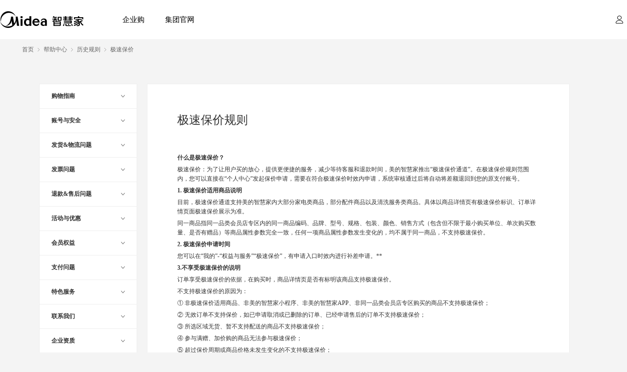

--- FILE ---
content_type: text/html; charset=UTF-8
request_url: https://www.midea.cn/act/help_center_new/transaction_terms?id=700&parentId=3181
body_size: 57020
content:
<!DOCTYPE html>
<html>
<head lang="en">
    <meta charset="UTF-8">
    <title>帮助中心</title>
    <link rel="shortcut icon" href="//g.mdcdn.cn/pc/img/common/favicon.ico">
    <link combofile="common/global.html" rel="stylesheet" href="//g.mdcdn.cn/??/pc/css/common/global.css?t=1744599903" />
    <link combofile="my/help_center_new.html" rel="stylesheet" href="//g.mdcdn.cn/??/pc/css/my/help_center_new.css?t=1473477860" />
    <link rel="stylesheet" href="//g.mdcdn.cn/lib/mditor/css/mditor.min.css">
</head>
<body>

    <!-- S 头部 -->





































<link rel="preload" href="https://g.mdcdn.cn/mdc/mallpc/head/index/index.1747636b.css" as="style"/><link rel="preload" href="https://g.mdcdn.cn/mdc/mallpc/head/index/index.1af2545c.js" as="script"/><link href="https://g.mdcdn.cn/mdc/mallpc/head/index/index.1747636b.css" rel="stylesheet"/>
<div id="js-mh-header" class="mdhd mdhd--standard">
    <div id="js-mh-header-body" class="mdhd__body">
        <a class="mdhd__logo-wrap" href="//www.midea.cn" ttrp-params='{"tab_name": "智慧家首页","tab_rank": 1,"navigation_type": "上导航","clickEventName": "navigation_switch"}'>
            <i class="mdhd__logo-pic pc-icon-site_logo"></i>
        </a>
        <div class="mdhd__nav-section">
            <ul id="js-mh-navbar-wrap" class="mdhd__navbar">
                
                
                
                
                
                
                <!-- <li class="mdhd__navbar-item js-mh-navbar-item"
                    id=js-mh-nav-category
                    ttrp-params='{"dropdown_name": "家电产品","hoverEventName":"dropdown_exposure"}'>
                    <span class="mdhd__navbar-title">家电产品</span>
                    
                    <div class="mdhd__navbar-dropdown">
                        <ul class="mdhd__dropdown-body">
                            
                            
                            <li class='mdhd__category-levelfirst js-mh-category-first mdhd__category-levelfirst--hover'
                                data-pool="6557">
                                <a href="/s/search/search.html?category_id=10001"
                                    class="mdhd__levelfirst-label js-mh-levelfirst"
                                    ttrp-params='{"guide_name":"家电产品导航", "guide_cate_1":"空调", "clickEventName": "guide_click"}'
                                    target="_blank">
                                    <img class="mdhd__levelfirst-pic js-mh-pic" data-orc='https://pic.mdcdn.cn/pc/pic/202301/2c847280cf575eb4b82b44909da601a8.png' alt="空调">
                                    <span class="mdhd__levelfirst-txt">空调</span>
                                    
                                </a>
                                <div class="mdhd__levelfirst-group" style="margin-top: -0px;">
                                    
                                    <ul class="mdhd__levelfirst-child">
                                        
                                        
                                        <li class="mdhd__child-item">
                                            <a class="mdhd__child-txt"
                                                href="/s/search/search.html?category_id=10002"
                                                ttrp-params='{"guide_name":"家电产品导航", "guide_cate_1":"空调", "guide_cate_2":"壁挂式空调","clickEventName": "guide_click"}'
                                                target="_blank">
                                                壁挂式空调
                                            </a>
                                        </li>
                                        
                                        
                                        
                                        <li class="mdhd__child-item">
                                            <a class="mdhd__child-txt"
                                                href="/s/search/search.html?category_id=10003"
                                                ttrp-params='{"guide_name":"家电产品导航", "guide_cate_1":"空调", "guide_cate_2":"立柜式空调","clickEventName": "guide_click"}'
                                                target="_blank">
                                                立柜式空调
                                            </a>
                                        </li>
                                        
                                        
                                        
                                        <li class="mdhd__child-item">
                                            <a class="mdhd__child-txt"
                                                href="/s/search/search.html?category_id=10294"
                                                ttrp-params='{"guide_name":"家电产品导航", "guide_cate_1":"空调", "guide_cate_2":"变频","clickEventName": "guide_click"}'
                                                target="_blank">
                                                变频
                                            </a>
                                        </li>
                                        
                                        
                                        
                                        
                                        
                                        <li class="mdhd__child-item">
                                            <a class="mdhd__child-txt"
                                                href="/s/search/search.html?category_id=10367"
                                                ttrp-params='{"guide_name":"家电产品导航", "guide_cate_1":"空调", "guide_cate_2":"美的","clickEventName": "guide_click"}'
                                                target="_blank">
                                                美的
                                            </a>
                                        </li>
                                        
                                        
                                        
                                        <li class="mdhd__child-item">
                                            <a class="mdhd__child-txt"
                                                href="/s/search/search.html?category_id=10326"
                                                ttrp-params='{"guide_name":"家电产品导航", "guide_cate_1":"空调", "guide_cate_2":"华凌","clickEventName": "guide_click"}'
                                                target="_blank">
                                                华凌
                                            </a>
                                        </li>
                                        
                                        
                                        
                                        <li class="mdhd__child-item">
                                            <a class="mdhd__child-txt"
                                                href="/s/search/search.html?category_id=10356"
                                                ttrp-params='{"guide_name":"家电产品导航", "guide_cate_1":"空调", "guide_cate_2":"COLMO","clickEventName": "guide_click"}'
                                                target="_blank">
                                                COLMO
                                            </a>
                                        </li>
                                        
                                        
                                        
                                        <li class="mdhd__child-item">
                                            <a class="mdhd__child-txt"
                                                href="/s/search/search.html?category_id=10004"
                                                ttrp-params='{"guide_name":"家电产品导航", "guide_cate_1":"空调", "guide_cate_2":"中央空调","clickEventName": "guide_click"}'
                                                target="_blank">
                                                中央空调
                                            </a>
                                        </li>
                                        
                                        
                                        
                                        
                                        
                                        <li class="mdhd__child-item">
                                            <a class="mdhd__child-txt"
                                                href="/s/search/search.html?category_id=10007"
                                                ttrp-params='{"guide_name":"家电产品导航", "guide_cate_1":"空调", "guide_cate_2":"移动空调","clickEventName": "guide_click"}'
                                                target="_blank">
                                                移动空调
                                            </a>
                                        </li>
                                        
                                        
                                    </ul>
                                    
                                    <ul class="mdhd__levelfirst-recommend js-mh-recommend" data-loaded="2"></ul>
                                </div>
                            </li>
                            
                            
                            
                            <li class='mdhd__category-levelfirst js-mh-category-first '
                                data-pool="6554">
                                <a href="/s/search/search.html?category_id=10008"
                                    class="mdhd__levelfirst-label js-mh-levelfirst"
                                    ttrp-params='{"guide_name":"家电产品导航", "guide_cate_1":"冰箱", "clickEventName": "guide_click"}'
                                    target="_blank">
                                    <img class="mdhd__levelfirst-pic js-mh-pic" data-orc='https://pic.mdcdn.cn/pc/pic/202301/aca7666a778a987550f8d399556fe1a6.png' alt="冰箱">
                                    <span class="mdhd__levelfirst-txt">冰箱</span>
                                    
                                </a>
                                <div class="mdhd__levelfirst-group" style="margin-top: -52px;">
                                    
                                    <ul class="mdhd__levelfirst-child">
                                        
                                        
                                        <li class="mdhd__child-item">
                                            <a class="mdhd__child-txt"
                                                href="/s/search/search.html?category_id=10013"
                                                ttrp-params='{"guide_name":"家电产品导航", "guide_cate_1":"冰箱", "guide_cate_2":"对开门冰箱","clickEventName": "guide_click"}'
                                                target="_blank">
                                                对开门冰箱
                                            </a>
                                        </li>
                                        
                                        
                                        
                                        <li class="mdhd__child-item">
                                            <a class="mdhd__child-txt"
                                                href="/s/search/search.html?category_id=10378"
                                                ttrp-params='{"guide_name":"家电产品导航", "guide_cate_1":"冰箱", "guide_cate_2":"十字门冰箱","clickEventName": "guide_click"}'
                                                target="_blank">
                                                十字门冰箱
                                            </a>
                                        </li>
                                        
                                        
                                        
                                        <li class="mdhd__child-item">
                                            <a class="mdhd__child-txt"
                                                href="/s/search/search.html?category_id=10012"
                                                ttrp-params='{"guide_name":"家电产品导航", "guide_cate_1":"冰箱", "guide_cate_2":"法式多门冰箱","clickEventName": "guide_click"}'
                                                target="_blank">
                                                法式多门冰箱
                                            </a>
                                        </li>
                                        
                                        
                                        
                                        <li class="mdhd__child-item">
                                            <a class="mdhd__child-txt"
                                                href="/s/search/search.html?category_id=10379"
                                                ttrp-params='{"guide_name":"家电产品导航", "guide_cate_1":"冰箱", "guide_cate_2":"风冷三门冰箱","clickEventName": "guide_click"}'
                                                target="_blank">
                                                风冷三门冰箱
                                            </a>
                                        </li>
                                        
                                        
                                        
                                        <li class="mdhd__child-item">
                                            <a class="mdhd__child-txt"
                                                href="/s/search/search.html?category_id=10380"
                                                ttrp-params='{"guide_name":"家电产品导航", "guide_cate_1":"冰箱", "guide_cate_2":"风冷二门冰箱","clickEventName": "guide_click"}'
                                                target="_blank">
                                                风冷二门冰箱
                                            </a>
                                        </li>
                                        
                                        
                                        
                                        <li class="mdhd__child-item">
                                            <a class="mdhd__child-txt"
                                                href="/s/search/search.html?category_id=10383"
                                                ttrp-params='{"guide_name":"家电产品导航", "guide_cate_1":"冰箱", "guide_cate_2":"19分钟急速净味","clickEventName": "guide_click"}'
                                                target="_blank">
                                                19分钟急速净味
                                            </a>
                                        </li>
                                        
                                        
                                        
                                        <li class="mdhd__child-item">
                                            <a class="mdhd__child-txt"
                                                href="/s/search/search.html?category_id=10325"
                                                ttrp-params='{"guide_name":"家电产品导航", "guide_cate_1":"冰箱", "guide_cate_2":"COLMO","clickEventName": "guide_click"}'
                                                target="_blank">
                                                COLMO
                                            </a>
                                        </li>
                                        
                                        
                                        
                                        <li class="mdhd__child-item">
                                            <a class="mdhd__child-txt"
                                                href="/s/search/search.html?category_id=10345"
                                                ttrp-params='{"guide_name":"家电产品导航", "guide_cate_1":"冰箱", "guide_cate_2":"东芝","clickEventName": "guide_click"}'
                                                target="_blank">
                                                东芝
                                            </a>
                                        </li>
                                        
                                        
                                        
                                        <li class="mdhd__child-item">
                                            <a class="mdhd__child-txt"
                                                href="/s/search/search.html?category_id=10322"
                                                ttrp-params='{"guide_name":"家电产品导航", "guide_cate_1":"冰箱", "guide_cate_2":"华凌","clickEventName": "guide_click"}'
                                                target="_blank">
                                                华凌
                                            </a>
                                        </li>
                                        
                                        
                                        
                                        <li class="mdhd__child-item">
                                            <a class="mdhd__child-txt"
                                                href="/s/search/search.html?category_id=10014"
                                                ttrp-params='{"guide_name":"家电产品导航", "guide_cate_1":"冰箱", "guide_cate_2":"冷柜","clickEventName": "guide_click"}'
                                                target="_blank">
                                                冷柜
                                            </a>
                                        </li>
                                        
                                        
                                    </ul>
                                    
                                    <ul class="mdhd__levelfirst-recommend js-mh-recommend" data-loaded="2"></ul>
                                </div>
                            </li>
                            
                            
                            
                            <li class='mdhd__category-levelfirst js-mh-category-first '
                                data-pool="6573">
                                <a href="/s/search/search.html?category_id=10015"
                                    class="mdhd__levelfirst-label js-mh-levelfirst"
                                    ttrp-params='{"guide_name":"家电产品导航", "guide_cate_1":"洗衣机", "clickEventName": "guide_click"}'
                                    target="_blank">
                                    <img class="mdhd__levelfirst-pic js-mh-pic" data-orc='https://pic.mdcdn.cn/pc/pic/202301/be4cda3eb1f0d421b6ec8e75e8b52d9d.jpg' alt="洗衣机">
                                    <span class="mdhd__levelfirst-txt">洗衣机</span>
                                    
                                </a>
                                <div class="mdhd__levelfirst-group" style="margin-top: -104px;">
                                    
                                    <ul class="mdhd__levelfirst-child">
                                        
                                        
                                        <li class="mdhd__child-item">
                                            <a class="mdhd__child-txt"
                                                href="/s/search/search.html?category_id=10016"
                                                ttrp-params='{"guide_name":"家电产品导航", "guide_cate_1":"洗衣机", "guide_cate_2":"滚筒洗衣机","clickEventName": "guide_click"}'
                                                target="_blank">
                                                滚筒洗衣机
                                            </a>
                                        </li>
                                        
                                        
                                        
                                        <li class="mdhd__child-item">
                                            <a class="mdhd__child-txt"
                                                href="/s/search/search.html?category_id=10017"
                                                ttrp-params='{"guide_name":"家电产品导航", "guide_cate_1":"洗衣机", "guide_cate_2":"波轮洗衣机","clickEventName": "guide_click"}'
                                                target="_blank">
                                                波轮洗衣机
                                            </a>
                                        </li>
                                        
                                        
                                        
                                        <li class="mdhd__child-item">
                                            <a class="mdhd__child-txt"
                                                href="/s/search/search.html?category_id=10019"
                                                ttrp-params='{"guide_name":"家电产品导航", "guide_cate_1":"洗衣机", "guide_cate_2":"双缸洗衣机","clickEventName": "guide_click"}'
                                                target="_blank">
                                                双缸洗衣机
                                            </a>
                                        </li>
                                        
                                        
                                        
                                        <li class="mdhd__child-item">
                                            <a class="mdhd__child-txt"
                                                href="/s/search/search.html?category_id=10020"
                                                ttrp-params='{"guide_name":"家电产品导航", "guide_cate_1":"洗衣机", "guide_cate_2":"干衣机","clickEventName": "guide_click"}'
                                                target="_blank">
                                                干衣机
                                            </a>
                                        </li>
                                        
                                        
                                        
                                        <li class="mdhd__child-item">
                                            <a class="mdhd__child-txt"
                                                href="/s/search/search.html?category_id=10285"
                                                ttrp-params='{"guide_name":"家电产品导航", "guide_cate_1":"洗衣机", "guide_cate_2":"洗烘一体机","clickEventName": "guide_click"}'
                                                target="_blank">
                                                洗烘一体机
                                            </a>
                                        </li>
                                        
                                        
                                        
                                        
                                        
                                        
                                        
                                        <li class="mdhd__child-item">
                                            <a class="mdhd__child-txt"
                                                href="/s/search/search.html?category_id=10298"
                                                ttrp-params='{"guide_name":"家电产品导航", "guide_cate_1":"洗衣机", "guide_cate_2":"小天鹅","clickEventName": "guide_click"}'
                                                target="_blank">
                                                小天鹅
                                            </a>
                                        </li>
                                        
                                        
                                        
                                        <li class="mdhd__child-item">
                                            <a class="mdhd__child-txt"
                                                href="/s/search/search.html?category_id=10284"
                                                ttrp-params='{"guide_name":"家电产品导航", "guide_cate_1":"洗衣机", "guide_cate_2":"COLMO","clickEventName": "guide_click"}'
                                                target="_blank">
                                                COLMO
                                            </a>
                                        </li>
                                        
                                        
                                        
                                        <li class="mdhd__child-item">
                                            <a class="mdhd__child-txt"
                                                href="/s/search/search.html?category_id=10348"
                                                ttrp-params='{"guide_name":"家电产品导航", "guide_cate_1":"洗衣机", "guide_cate_2":"东芝","clickEventName": "guide_click"}'
                                                target="_blank">
                                                东芝
                                            </a>
                                        </li>
                                        
                                        
                                    </ul>
                                    
                                    <ul class="mdhd__levelfirst-recommend js-mh-recommend" data-loaded="2"></ul>
                                </div>
                            </li>
                            
                            
                            
                            <li class='mdhd__category-levelfirst js-mh-category-first '
                                data-pool="6559">
                                <a href="/s/search/search.html?category_id=10034"
                                    class="mdhd__levelfirst-label js-mh-levelfirst"
                                    ttrp-params='{"guide_name":"家电产品导航", "guide_cate_1":"厨房小电", "clickEventName": "guide_click"}'
                                    target="_blank">
                                    <img class="mdhd__levelfirst-pic js-mh-pic" data-orc='https://pic.mdcdn.cn/pc/pic/202301/ecb91750d641c94001177998f5b77993.png' alt="厨房小电">
                                    <span class="mdhd__levelfirst-txt">厨房小电</span>
                                    
                                </a>
                                <div class="mdhd__levelfirst-group" style="margin-top: -156px;">
                                    
                                    <ul class="mdhd__levelfirst-child">
                                        
                                        
                                        <li class="mdhd__child-item">
                                            <a class="mdhd__child-txt"
                                                href="/s/search/search.html?category_id=10039"
                                                ttrp-params='{"guide_name":"家电产品导航", "guide_cate_1":"厨房小电", "guide_cate_2":"电饭煲","clickEventName": "guide_click"}'
                                                target="_blank">
                                                电饭煲
                                            </a>
                                        </li>
                                        
                                        
                                        
                                        <li class="mdhd__child-item">
                                            <a class="mdhd__child-txt"
                                                href="/s/search/search.html?category_id=10037"
                                                ttrp-params='{"guide_name":"家电产品导航", "guide_cate_1":"厨房小电", "guide_cate_2":"电磁炉","clickEventName": "guide_click"}'
                                                target="_blank">
                                                电磁炉
                                            </a>
                                        </li>
                                        
                                        
                                        
                                        <li class="mdhd__child-item">
                                            <a class="mdhd__child-txt"
                                                href="/s/search/search.html?category_id=10036"
                                                ttrp-params='{"guide_name":"家电产品导航", "guide_cate_1":"厨房小电", "guide_cate_2":"微波炉","clickEventName": "guide_click"}'
                                                target="_blank">
                                                微波炉
                                            </a>
                                        </li>
                                        
                                        
                                        
                                        <li class="mdhd__child-item">
                                            <a class="mdhd__child-txt"
                                                href="/s/search/search.html?category_id=10035"
                                                ttrp-params='{"guide_name":"家电产品导航", "guide_cate_1":"厨房小电", "guide_cate_2":"电烤箱","clickEventName": "guide_click"}'
                                                target="_blank">
                                                电烤箱
                                            </a>
                                        </li>
                                        
                                        
                                        
                                        <li class="mdhd__child-item">
                                            <a class="mdhd__child-txt"
                                                href="/s/search/search.html?category_id=10038"
                                                ttrp-params='{"guide_name":"家电产品导航", "guide_cate_1":"厨房小电", "guide_cate_2":"电炖锅","clickEventName": "guide_click"}'
                                                target="_blank">
                                                电炖锅
                                            </a>
                                        </li>
                                        
                                        
                                        
                                        <li class="mdhd__child-item">
                                            <a class="mdhd__child-txt"
                                                href="/s/search/search.html?category_id=10042"
                                                ttrp-params='{"guide_name":"家电产品导航", "guide_cate_1":"厨房小电", "guide_cate_2":"电压力锅","clickEventName": "guide_click"}'
                                                target="_blank">
                                                电压力锅
                                            </a>
                                        </li>
                                        
                                        
                                        
                                        <li class="mdhd__child-item">
                                            <a class="mdhd__child-txt"
                                                href="/s/search/search.html?category_id=10043"
                                                ttrp-params='{"guide_name":"家电产品导航", "guide_cate_1":"厨房小电", "guide_cate_2":"电蒸锅","clickEventName": "guide_click"}'
                                                target="_blank">
                                                电蒸锅
                                            </a>
                                        </li>
                                        
                                        
                                        
                                        <li class="mdhd__child-item">
                                            <a class="mdhd__child-txt"
                                                href="/s/search/search.html?category_id=10405"
                                                ttrp-params='{"guide_name":"家电产品导航", "guide_cate_1":"厨房小电", "guide_cate_2":"料理机","clickEventName": "guide_click"}'
                                                target="_blank">
                                                料理机
                                            </a>
                                        </li>
                                        
                                        
                                        
                                        <li class="mdhd__child-item">
                                            <a class="mdhd__child-txt"
                                                href="/s/search/search.html?category_id=10406"
                                                ttrp-params='{"guide_name":"家电产品导航", "guide_cate_1":"厨房小电", "guide_cate_2":"电水壶","clickEventName": "guide_click"}'
                                                target="_blank">
                                                电水壶
                                            </a>
                                        </li>
                                        
                                        
                                        
                                        <li class="mdhd__child-item">
                                            <a class="mdhd__child-txt"
                                                href="/s/search/search.html?category_id=10150"
                                                ttrp-params='{"guide_name":"家电产品导航", "guide_cate_1":"厨房小电", "guide_cate_2":"空气炸锅","clickEventName": "guide_click"}'
                                                target="_blank">
                                                空气炸锅
                                            </a>
                                        </li>
                                        
                                        
                                    </ul>
                                    
                                    <ul class="mdhd__levelfirst-recommend js-mh-recommend" data-loaded="2"></ul>
                                </div>
                            </li>
                            
                            
                            
                            <li class='mdhd__category-levelfirst js-mh-category-first '
                                data-pool="6555">
                                <a href="/s/search/search.html?category_id=10025"
                                    class="mdhd__levelfirst-label js-mh-levelfirst"
                                    ttrp-params='{"guide_name":"家电产品导航", "guide_cate_1":"厨房大电", "clickEventName": "guide_click"}'
                                    target="_blank">
                                    <img class="mdhd__levelfirst-pic js-mh-pic" data-orc='https://pic.mdcdn.cn/pc/pic/202301/1a7c4c653199b9a296f95af0b984c3dc.jpg' alt="厨房大电">
                                    <span class="mdhd__levelfirst-txt">厨房大电</span>
                                    
                                </a>
                                <div class="mdhd__levelfirst-group" style="margin-top: -208px;">
                                    
                                    <ul class="mdhd__levelfirst-child">
                                        
                                        
                                        <li class="mdhd__child-item">
                                            <a class="mdhd__child-txt"
                                                href="/s/search/search.html?category_id=10026"
                                                ttrp-params='{"guide_name":"家电产品导航", "guide_cate_1":"厨房大电", "guide_cate_2":"吸油烟机","clickEventName": "guide_click"}'
                                                target="_blank">
                                                吸油烟机
                                            </a>
                                        </li>
                                        
                                        
                                        
                                        <li class="mdhd__child-item">
                                            <a class="mdhd__child-txt"
                                                href="/s/search/search.html?category_id=10027"
                                                ttrp-params='{"guide_name":"家电产品导航", "guide_cate_1":"厨房大电", "guide_cate_2":"消毒柜","clickEventName": "guide_click"}'
                                                target="_blank">
                                                消毒柜
                                            </a>
                                        </li>
                                        
                                        
                                        
                                        <li class="mdhd__child-item">
                                            <a class="mdhd__child-txt"
                                                href="/s/search/search.html?category_id=10028"
                                                ttrp-params='{"guide_name":"家电产品导航", "guide_cate_1":"厨房大电", "guide_cate_2":"燃气灶","clickEventName": "guide_click"}'
                                                target="_blank">
                                                燃气灶
                                            </a>
                                        </li>
                                        
                                        
                                        
                                        
                                        
                                        <li class="mdhd__child-item">
                                            <a class="mdhd__child-txt"
                                                href="/s/search/search.html?category_id=10032"
                                                ttrp-params='{"guide_name":"家电产品导航", "guide_cate_1":"厨房大电", "guide_cate_2":"洗碗机","clickEventName": "guide_click"}'
                                                target="_blank">
                                                洗碗机
                                            </a>
                                        </li>
                                        
                                        
                                        
                                        <li class="mdhd__child-item">
                                            <a class="mdhd__child-txt"
                                                href="/s/search/search.html?category_id=10148"
                                                ttrp-params='{"guide_name":"家电产品导航", "guide_cate_1":"厨房大电", "guide_cate_2":"嵌入式微蒸烤一体","clickEventName": "guide_click"}'
                                                target="_blank">
                                                嵌入式微蒸烤一体
                                            </a>
                                        </li>
                                        
                                        
                                        
                                        
                                        
                                        <li class="mdhd__child-item">
                                            <a class="mdhd__child-txt"
                                                href="/s/search/search.html?category_id=10287"
                                                ttrp-params='{"guide_name":"家电产品导航", "guide_cate_1":"厨房大电", "guide_cate_2":"COLMO厨电","clickEventName": "guide_click"}'
                                                target="_blank">
                                                COLMO厨电
                                            </a>
                                        </li>
                                        
                                        
                                        
                                        <li class="mdhd__child-item">
                                            <a class="mdhd__child-txt"
                                                href="/s/search/search.html?category_id=10323"
                                                ttrp-params='{"guide_name":"家电产品导航", "guide_cate_1":"厨房大电", "guide_cate_2":"华凌","clickEventName": "guide_click"}'
                                                target="_blank">
                                                华凌
                                            </a>
                                        </li>
                                        
                                        
                                        
                                        
                                    </ul>
                                    
                                    <ul class="mdhd__levelfirst-recommend js-mh-recommend" data-loaded="2"></ul>
                                </div>
                            </li>
                            
                            
                            
                            <li class='mdhd__category-levelfirst js-mh-category-first '
                                data-pool="6560">
                                <a href="/s/search/search.html?category_id=10049"
                                    class="mdhd__levelfirst-label js-mh-levelfirst"
                                    ttrp-params='{"guide_name":"家电产品导航", "guide_cate_1":"生活家电", "clickEventName": "guide_click"}'
                                    target="_blank">
                                    <img class="mdhd__levelfirst-pic js-mh-pic" data-orc='https://pic.mdcdn.cn/pc/pic/202301/831081bac4c15d2b46fae139cc81d787.jpg' alt="生活家电">
                                    <span class="mdhd__levelfirst-txt">生活家电</span>
                                    
                                </a>
                                <div class="mdhd__levelfirst-group" style="margin-top: -260px;">
                                    
                                    <ul class="mdhd__levelfirst-child">
                                        
                                        
                                        <li class="mdhd__child-item">
                                            <a class="mdhd__child-txt"
                                                href="/s/search/search.html?category_id=10052"
                                                ttrp-params='{"guide_name":"家电产品导航", "guide_cate_1":"生活家电", "guide_cate_2":"电暖器","clickEventName": "guide_click"}'
                                                target="_blank">
                                                电暖器
                                            </a>
                                        </li>
                                        
                                        
                                        
                                        <li class="mdhd__child-item">
                                            <a class="mdhd__child-txt"
                                                href="/s/search/search.html?category_id=10062"
                                                ttrp-params='{"guide_name":"家电产品导航", "guide_cate_1":"生活家电", "guide_cate_2":"除湿机","clickEventName": "guide_click"}'
                                                target="_blank">
                                                除湿机
                                            </a>
                                        </li>
                                        
                                        
                                        
                                        <li class="mdhd__child-item">
                                            <a class="mdhd__child-txt"
                                                href="/s/search/search.html?category_id=10060"
                                                ttrp-params='{"guide_name":"家电产品导航", "guide_cate_1":"生活家电", "guide_cate_2":"空气净化器","clickEventName": "guide_click"}'
                                                target="_blank">
                                                空气净化器
                                            </a>
                                        </li>
                                        
                                        
                                        
                                        <li class="mdhd__child-item">
                                            <a class="mdhd__child-txt"
                                                href="/s/search/search.html?category_id=10061"
                                                ttrp-params='{"guide_name":"家电产品导航", "guide_cate_1":"生活家电", "guide_cate_2":"挂烫机","clickEventName": "guide_click"}'
                                                target="_blank">
                                                挂烫机
                                            </a>
                                        </li>
                                        
                                        
                                        
                                        <li class="mdhd__child-item">
                                            <a class="mdhd__child-txt"
                                                href="/s/search/search.html?category_id=10054"
                                                ttrp-params='{"guide_name":"家电产品导航", "guide_cate_1":"生活家电", "guide_cate_2":"吸尘器","clickEventName": "guide_click"}'
                                                target="_blank">
                                                吸尘器
                                            </a>
                                        </li>
                                        
                                        
                                        
                                        <li class="mdhd__child-item">
                                            <a class="mdhd__child-txt"
                                                href="/s/search/search.html?category_id=10063"
                                                ttrp-params='{"guide_name":"家电产品导航", "guide_cate_1":"生活家电", "guide_cate_2":"扫地机器人","clickEventName": "guide_click"}'
                                                target="_blank">
                                                扫地机器人
                                            </a>
                                        </li>
                                        
                                        
                                        
                                        <li class="mdhd__child-item">
                                            <a class="mdhd__child-txt"
                                                href="/s/search/search.html?category_id=10070"
                                                ttrp-params='{"guide_name":"家电产品导航", "guide_cate_1":"生活家电", "guide_cate_2":"加湿器","clickEventName": "guide_click"}'
                                                target="_blank">
                                                加湿器
                                            </a>
                                        </li>
                                        
                                        
                                        
                                        <li class="mdhd__child-item">
                                            <a class="mdhd__child-txt"
                                                href="/s/search/search.html?category_id=10051"
                                                ttrp-params='{"guide_name":"家电产品导航", "guide_cate_1":"生活家电", "guide_cate_2":"电风扇","clickEventName": "guide_click"}'
                                                target="_blank">
                                                电风扇
                                            </a>
                                        </li>
                                        
                                        
                                        
                                        <li class="mdhd__child-item">
                                            <a class="mdhd__child-txt"
                                                href="/s/search/search.html?category_id=10330"
                                                ttrp-params='{"guide_name":"家电产品导航", "guide_cate_1":"生活家电", "guide_cate_2":"电吹风","clickEventName": "guide_click"}'
                                                target="_blank">
                                                电吹风
                                            </a>
                                        </li>
                                        
                                        
                                        
                                        <li class="mdhd__child-item">
                                            <a class="mdhd__child-txt"
                                                href="/s/search/search.html?category_id=10339"
                                                ttrp-params='{"guide_name":"家电产品导航", "guide_cate_1":"生活家电", "guide_cate_2":"口腔护理","clickEventName": "guide_click"}'
                                                target="_blank">
                                                口腔护理
                                            </a>
                                        </li>
                                        
                                        
                                    </ul>
                                    
                                    <ul class="mdhd__levelfirst-recommend js-mh-recommend" data-loaded="2"></ul>
                                </div>
                            </li>
                            
                            
                            
                            <li class='mdhd__category-levelfirst js-mh-category-first '
                                data-pool="6556">
                                <a href="/s/search/search.html?category_id=10021"
                                    class="mdhd__levelfirst-label js-mh-levelfirst"
                                    ttrp-params='{"guide_name":"家电产品导航", "guide_cate_1":"热水/净水", "clickEventName": "guide_click"}'
                                    target="_blank">
                                    <img class="mdhd__levelfirst-pic js-mh-pic" data-orc='https://pic.mdcdn.cn/pc/pic/202301/600da663e715dfdbc6958700ebbc6ada.jpg' alt="热水/净水">
                                    <span class="mdhd__levelfirst-txt">热水/净水</span>
                                    
                                </a>
                                <div class="mdhd__levelfirst-group" style="margin-top: -312px;">
                                    
                                    <ul class="mdhd__levelfirst-child">
                                        
                                        
                                        <li class="mdhd__child-item">
                                            <a class="mdhd__child-txt"
                                                href="/s/search/search.html?category_id=10022"
                                                ttrp-params='{"guide_name":"家电产品导航", "guide_cate_1":"热水/净水", "guide_cate_2":"燃气热水器","clickEventName": "guide_click"}'
                                                target="_blank">
                                                燃气热水器
                                            </a>
                                        </li>
                                        
                                        
                                        
                                        <li class="mdhd__child-item">
                                            <a class="mdhd__child-txt"
                                                href="/s/search/search.html?category_id=10023"
                                                ttrp-params='{"guide_name":"家电产品导航", "guide_cate_1":"热水/净水", "guide_cate_2":"电热水器","clickEventName": "guide_click"}'
                                                target="_blank">
                                                电热水器
                                            </a>
                                        </li>
                                        
                                        
                                        
                                        <li class="mdhd__child-item">
                                            <a class="mdhd__child-txt"
                                                href="/s/search/search.html?category_id=10024"
                                                ttrp-params='{"guide_name":"家电产品导航", "guide_cate_1":"热水/净水", "guide_cate_2":"空气能热水器","clickEventName": "guide_click"}'
                                                target="_blank">
                                                空气能热水器
                                            </a>
                                        </li>
                                        
                                        
                                        
                                        <li class="mdhd__child-item">
                                            <a class="mdhd__child-txt"
                                                href="/s/search/search.html?category_id=10056"
                                                ttrp-params='{"guide_name":"家电产品导航", "guide_cate_1":"热水/净水", "guide_cate_2":"净水机","clickEventName": "guide_click"}'
                                                target="_blank">
                                                净水机
                                            </a>
                                        </li>
                                        
                                        
                                        
                                        <li class="mdhd__child-item">
                                            <a class="mdhd__child-txt"
                                                href="/s/search/search.html?category_id=10355"
                                                ttrp-params='{"guide_name":"家电产品导航", "guide_cate_1":"热水/净水", "guide_cate_2":"饮水机","clickEventName": "guide_click"}'
                                                target="_blank">
                                                饮水机
                                            </a>
                                        </li>
                                        
                                        
                                        
                                        <li class="mdhd__child-item">
                                            <a class="mdhd__child-txt"
                                                href="/s/search/search.html?category_id=10151"
                                                ttrp-params='{"guide_name":"家电产品导航", "guide_cate_1":"热水/净水", "guide_cate_2":"管线机","clickEventName": "guide_click"}'
                                                target="_blank">
                                                管线机
                                            </a>
                                        </li>
                                        
                                        
                                        
                                        
                                        
                                        <li class="mdhd__child-item">
                                            <a class="mdhd__child-txt"
                                                href="/s/search/search.html?category_id=10288"
                                                ttrp-params='{"guide_name":"家电产品导航", "guide_cate_1":"热水/净水", "guide_cate_2":"COLMO","clickEventName": "guide_click"}'
                                                target="_blank">
                                                COLMO
                                            </a>
                                        </li>
                                        
                                        
                                        
                                        <li class="mdhd__child-item">
                                            <a class="mdhd__child-txt"
                                                href="/s/search/search.html?category_id=10327"
                                                ttrp-params='{"guide_name":"家电产品导航", "guide_cate_1":"热水/净水", "guide_cate_2":"华凌","clickEventName": "guide_click"}'
                                                target="_blank">
                                                华凌
                                            </a>
                                        </li>
                                        
                                        
                                        
                                        
                                    </ul>
                                    
                                    <ul class="mdhd__levelfirst-recommend js-mh-recommend" data-loaded="2"></ul>
                                </div>
                            </li>
                            
                            
                            
                            <li class='mdhd__category-levelfirst js-mh-category-first '
                                data-pool="6562">
                                <a href="/s/search/search.html?category_id=10128"
                                    class="mdhd__levelfirst-label js-mh-levelfirst"
                                    ttrp-params='{"guide_name":"家电产品导航", "guide_cate_1":"生态及配件耗材", "clickEventName": "guide_click"}'
                                    target="_blank">
                                    <img class="mdhd__levelfirst-pic js-mh-pic" data-orc='https://pic.mdcdn.cn/pc/pic/202301/939a9317b180c63c1c824667726cc69c.jpg' alt="生态及配件耗材">
                                    <span class="mdhd__levelfirst-txt">生态及配件耗材</span>
                                    
                                </a>
                                <div class="mdhd__levelfirst-group" style="margin-top: -364px;">
                                    
                                    <ul class="mdhd__levelfirst-child">
                                        
                                        
                                        <li class="mdhd__child-item">
                                            <a class="mdhd__child-txt"
                                                href="/s/search/search.html?category_id=10162"
                                                ttrp-params='{"guide_name":"家电产品导航", "guide_cate_1":"生态及配件耗材", "guide_cate_2":"清洗服务","clickEventName": "guide_click"}'
                                                target="_blank">
                                                清洗服务
                                            </a>
                                        </li>
                                        
                                        
                                        
                                        <li class="mdhd__child-item">
                                            <a class="mdhd__child-txt"
                                                href="/s/search/search.html?category_id=10286"
                                                ttrp-params='{"guide_name":"家电产品导航", "guide_cate_1":"生态及配件耗材", "guide_cate_2":"浴霸","clickEventName": "guide_click"}'
                                                target="_blank">
                                                浴霸
                                            </a>
                                        </li>
                                        
                                        
                                        
                                        <li class="mdhd__child-item">
                                            <a class="mdhd__child-txt"
                                                href="/s/search/search.html?category_id=10371"
                                                ttrp-params='{"guide_name":"家电产品导航", "guide_cate_1":"生态及配件耗材", "guide_cate_2":"3C数码","clickEventName": "guide_click"}'
                                                target="_blank">
                                                3C数码
                                            </a>
                                        </li>
                                        
                                        
                                        
                                        <li class="mdhd__child-item">
                                            <a class="mdhd__child-txt"
                                                href="/s/search/search.html?category_id=10350"
                                                ttrp-params='{"guide_name":"家电产品导航", "guide_cate_1":"生态及配件耗材", "guide_cate_2":"个护清洁","clickEventName": "guide_click"}'
                                                target="_blank">
                                                个护清洁
                                            </a>
                                        </li>
                                        
                                        
                                        
                                        <li class="mdhd__child-item">
                                            <a class="mdhd__child-txt"
                                                href="/s/search/search.html?category_id=10372"
                                                ttrp-params='{"guide_name":"家电产品导航", "guide_cate_1":"生态及配件耗材", "guide_cate_2":"服装家纺","clickEventName": "guide_click"}'
                                                target="_blank">
                                                服装家纺
                                            </a>
                                        </li>
                                        
                                        
                                        
                                        <li class="mdhd__child-item">
                                            <a class="mdhd__child-txt"
                                                href="/s/search/search.html?category_id=10375"
                                                ttrp-params='{"guide_name":"家电产品导航", "guide_cate_1":"生态及配件耗材", "guide_cate_2":"电饭煲/压力锅配件","clickEventName": "guide_click"}'
                                                target="_blank">
                                                电饭煲/压力锅配件
                                            </a>
                                        </li>
                                        
                                        
                                        
                                        <li class="mdhd__child-item">
                                            <a class="mdhd__child-txt"
                                                href="/s/search/search.html?category_id=10377"
                                                ttrp-params='{"guide_name":"家电产品导航", "guide_cate_1":"生态及配件耗材", "guide_cate_2":"其他家电配件","clickEventName": "guide_click"}'
                                                target="_blank">
                                                其他家电配件
                                            </a>
                                        </li>
                                        
                                        
                                        
                                        <li class="mdhd__child-item">
                                            <a class="mdhd__child-txt"
                                                href="/s/search/search.html?category_id=10376"
                                                ttrp-params='{"guide_name":"家电产品导航", "guide_cate_1":"生态及配件耗材", "guide_cate_2":"滤网","clickEventName": "guide_click"}'
                                                target="_blank">
                                                滤网
                                            </a>
                                        </li>
                                        
                                        
                                        
                                        
                                        
                                        <li class="mdhd__child-item">
                                            <a class="mdhd__child-txt"
                                                href="/s/search/search.html?category_id=10402"
                                                ttrp-params='{"guide_name":"家电产品导航", "guide_cate_1":"生态及配件耗材", "guide_cate_2":"粮油调味","clickEventName": "guide_click"}'
                                                target="_blank">
                                                粮油调味
                                            </a>
                                        </li>
                                        
                                        
                                    </ul>
                                    
                                    <ul class="mdhd__levelfirst-recommend js-mh-recommend" data-loaded="2"></ul>
                                </div>
                            </li>
                            
                            
                        </ul>
                    </div>
                    
                </li> -->
                <!-- <li class="mdhd__navbar-item">
                    <a class="mdhd__navbar-title"
                        href='https://www.midea.cn/promote/pc/build/index/2ba6c1bfe08af38375dec0e43f12e206'
                        ttrp-params='{"tab_name": "智慧选","tab_rank": 3,"navigation_type": "上导航","clickEventName": "navigation_switch"}'
                        target="_blank">
                        智慧选
                    </a>
                </li> -->
                <!-- <li class='mdhd__navbar-item js-mh-navbar-item'
                    ttrp-params='{"dropdown_name": "品牌优选","hoverEventName":"dropdown_exposure"}'>
                    <span class="mdhd__navbar-title">品牌优选</span>
                    
                    <div class="mdhd__navbar-dropdown">
                        <ul class="mdhd__dropdown-body">
                            
                            
                            <li class="mdhd__brand-menu-item">
                                <a href="https://www.midea.cn/search?keyword=colmo"
                                    ttrp-params='{"guide_name":"品牌导航", "guide_cate_1":"COLMO","clickEventName": "guide_click"}'
                                    target="_blank">
                                    <img class="mdhd__brand-menu-pic js-mh-pic" data-orc='https://pic.mdcdn.cn/pc/pic/202301/cf26819a2089210d26df1b47b2039128.jpg' alt="COLMO">
                                    <div class="mdhd__brand-menu-title">COLMO</div>
                                </a>
                            </li>
                            
                            
                            
                            <li class="mdhd__brand-menu-item">
                                <a href="https://www.midea.cn/search?keyword=东芝"
                                    ttrp-params='{"guide_name":"品牌导航", "guide_cate_1":"东芝","clickEventName": "guide_click"}'
                                    target="_blank">
                                    <img class="mdhd__brand-menu-pic js-mh-pic" data-orc='https://pic.mdcdn.cn/pc/pic/202301/4af48fbd3cbeb22dd6da36b7fd994603.jpg' alt="东芝">
                                    <div class="mdhd__brand-menu-title">东芝</div>
                                </a>
                            </li>
                            
                            
                            
                            <li class="mdhd__brand-menu-item">
                                <a href="https://www.midea.cn/search?keyword=美的"
                                    ttrp-params='{"guide_name":"品牌导航", "guide_cate_1":"美的","clickEventName": "guide_click"}'
                                    target="_blank">
                                    <img class="mdhd__brand-menu-pic js-mh-pic" data-orc='https://pic.mdcdn.cn/pc/pic/202301/61a9dde6014fe1e3e5a9914a6f715c31.jpg' alt="美的">
                                    <div class="mdhd__brand-menu-title">美的</div>
                                </a>
                            </li>
                            
                            
                            
                            <li class="mdhd__brand-menu-item">
                                <a href="https://www.midea.cn/search?keyword=小天鹅"
                                    ttrp-params='{"guide_name":"品牌导航", "guide_cate_1":"小天鹅","clickEventName": "guide_click"}'
                                    target="_blank">
                                    <img class="mdhd__brand-menu-pic js-mh-pic" data-orc='https://pic.mdcdn.cn/pc/pic/202301/8dabe651bda73c51eb074bc771f75a81.jpg' alt="小天鹅">
                                    <div class="mdhd__brand-menu-title">小天鹅</div>
                                </a>
                            </li>
                            
                            
                            
                            <li class="mdhd__brand-menu-item">
                                <a href="https://www.midea.cn/search?keyword=华凌"
                                    ttrp-params='{"guide_name":"品牌导航", "guide_cate_1":"华凌","clickEventName": "guide_click"}'
                                    target="_blank">
                                    <img class="mdhd__brand-menu-pic js-mh-pic" data-orc='https://pic.mdcdn.cn/pc/pic/202301/b9ebe3dd9e2d27f83630b1556c0841e3.jpg' alt="华凌">
                                    <div class="mdhd__brand-menu-title">华凌</div>
                                </a>
                            </li>
                            
                            
                            
                            <li class="mdhd__brand-menu-item">
                                <a href="https://www.midea.cn/search?keyword=酷风中央"
                                    ttrp-params='{"guide_name":"品牌导航", "guide_cate_1":"酷风","clickEventName": "guide_click"}'
                                    target="_blank">
                                    <img class="mdhd__brand-menu-pic js-mh-pic" data-orc='https://pic.mdcdn.cn/pc/pic/202301/63620f7f72a81e14f85bf3a23671a1d4.jpg' alt="酷风">
                                    <div class="mdhd__brand-menu-title">酷风</div>
                                </a>
                            </li>
                            
                            
                            
                            <li class="mdhd__brand-menu-item">
                                <a href="https://www.midea.cn/search?keyword=master kitchen"
                                    ttrp-params='{"guide_name":"品牌导航", "guide_cate_1":"Master Kitchen","clickEventName": "guide_click"}'
                                    target="_blank">
                                    <img class="mdhd__brand-menu-pic js-mh-pic" data-orc='https://pic.mdcdn.cn/pc/pic/202301/39fa843b588fbd2d7dc87ca6cbce53f9.jpg' alt="Master Kitchen">
                                    <div class="mdhd__brand-menu-title">Master Kitchen</div>
                                </a>
                            </li>
                            
                            
                            
                            <li class="mdhd__brand-menu-item">
                                <a href="https://www.midea.cn/search?keyword=碗伴"
                                    ttrp-params='{"guide_name":"品牌导航", "guide_cate_1":"碗伴","clickEventName": "guide_click"}'
                                    target="_blank">
                                    <img class="mdhd__brand-menu-pic js-mh-pic" data-orc='https://pic.mdcdn.cn/pc/pic/202301/2e5c2eaf120d573a871fcf2159c78f2d.jpg' alt="碗伴">
                                    <div class="mdhd__brand-menu-title">碗伴</div>
                                </a>
                            </li>
                            
                            
                        </ul>
                    </div>
                    
                </li> -->
                <li class="mdhd__navbar-item">
                    <a class="mdhd__navbar-title"
                        href="//www.midea.cn/enterprise/cooperation/index?mtag=40005.1.41"
                        ttrp-params='{"tab_name": "企业购","tab_rank": 5,"navigation_type": "上导航","clickEventName": "navigation_switch"}'
                        target="_blank">
                        企业购
                    </a>
                </li>
                <!-- <li class="mdhd__navbar-item">
                    <a class="mdhd__navbar-title"
                        href="//www.midea.cn/service/index?mtag=30007.14.2"
                        ttrp-params='{"tab_name": "服务支持","tab_rank": 6,"navigation_type": "上导航","clickEventName": "navigation_switch"}'
                        target="_blank">
                        服务支持
                    </a>
                </li> -->
                <li class="mdhd__navbar-item">
                    <a class="mdhd__navbar-title"
                        href="//www.midea.com/cn"
                        ttrp-params='{"tab_name": "集团官网","tab_rank": 7,"navigation_type": "上导航","clickEventName": "navigation_switch"}'
                        target="_blank">
                        集团官网
                    </a>
                </li>
            </ul>
            <ul class="mdhd__nav-right">
                <!-- <li id="js-mh-nav-search" class="mdhd__shortcut-item mdhd__shortcut-item--search">
                    <div class="mdhd__shortcut-iconwrap">
                        <i class="mdhd__shortcut-icon pc-icon-search"></i>
                    </div>
                </li> -->
                <li id="js-mh-nav-user"
                    ttrp-params='{"dropdown_name": "个人中心","hoverEventName":"dropdown_exposure"}'
                    class="mdhd__shortcut-item mdhd__shortcut-item--user">
                    <div class="mdhd__shortcut-iconwrap">
                        <i class="mdhd__shortcut-icon pc-icon-user"></i>
                    </div>
                    <div class="mdhd__shortcut-dropdown">
                        <ul class="mdhd__shortcut-dropdown-body">
                            <li class="mdhd__shortcut-dropdown-item">
                                <a class="mdhd__shortcut-dropdown-txt"
                                    href="//www.midea.cn/next/deal_list/getbdeallist_w?mtag=30055.1.2"
                                    ttrp-params='{"clickEventName": "button_click","element_content":"我的订单"}'
                                    target="_blank">
                                    我的订单
                                </a>
                            </li>
                            <!-- <li class="mdhd__shortcut-dropdown-item">
                                <a class="mdhd__shortcut-dropdown-txt"
                                    href="//www.midea.cn/coupon/get_coupon_list?mtag=30001.2.20"
                                    ttrp-params='{"clickEventName": "button_click","element_content":"津贴卡券"}'
                                    target="_blank">
                                    津贴卡券
                                </a>
                            </li> -->
                            <!-- <li class="mdhd__shortcut-dropdown-item">
                                <a class="mdhd__shortcut-dropdown-txt"
                                    href="//www.midea.cn/promote/pc/build/index/awTfmdaS0xWQ9NTQ1OA?mtag=23920003.1.1"
                                    ttrp-params='{"clickEventName": "button_click","element_content":"会员福利社"}'
                                    target="_blank">
                                    会员福利社111
                                </a>
                            </li> -->
                            <!-- <li class="mdhd__shortcut-dropdown-item">
                                <a class="mdhd__shortcut-dropdown-txt"
                                    href="//www.midea.cn/my/index?mtag=40005.1.9"
                                    ttrp-params='{"clickEventName": "button_click","element_content":"我的美的"}'
                                    target="_blank">
                                    我的美的
                                </a>
                            </li> -->
                            <!-- <li class="mdhd__shortcut-dropdown-item">
                                <a class="mdhd__shortcut-dropdown-txt"
                                   href="//www.midea.cn/my/index/accountsetting?mtag=30001.2.22"
                                    ttrp-params='{"clickEventName": "button_click","element_content":"账户设置"}'
                                    target="_blank">
                                    账户设置
                                </a>
                            </li> -->
                            <li class="mdhd__shortcut-dropdown-item mdhd__shortcut-dropdown-loginout js-mh-loginout">
                                <span class="mdhd__shortcut-dropdown-txt" ttrp-params='{"clickEventName": "button_click","element_content":"退出登录"}'>
                                    退出登录
                                </span>
                            </li>
                        </ul>
                    </div>
                </li>
                <!-- <li id="js-mh-nav-cart"
                    class="mdhd__shortcut-item mdhd__shortcut-item--cart"
                    ttrp-params='{"dropdown_name": "购物车","hoverEventName":"dropdown_exposure"}'>
                    <a href="/cart" ttrp-params='{"tab_name": "购物车","tab_rank": 10,"navigation_type": "上导航","clickEventName": "navigation_switch"}' target="_blank">
                        <div class="mdhd__shortcut-iconwrap">
                            <i class="mdhd__shortcut-icon pc-icon-cart"></i>
                            <div class="mdhd__shortcut-dot js-mh-nav-dot"></div>
                        </div>
                    </a>
                    <div class="mdhd__shortcut-dropdown">
                        <div id="js-mh-nav-cart-dropdown" class="mdhd__shortcut-dropdown-body"></div>
                    </div>
                </li> -->
            </ul>
        </div>
        <div class="mdhd__search-layer" id="js-mh-search-layer">
            <div class="mdhd__search-layer-body">
                <!-- 输入框容器-->
                <div class="mdhd__search-inputwrap">
                    <form id="js-mh-search-form"
                        action="/search">
                        <i class="mdhd__search-input-icon pc-icon-search"></i>
                        <input class="mdhd__search-input"
                            type="text"
                            name="keyword"
                            id="js-mh-input-box"
                            placeholder="美的风尊1.5匹 一级能效智能变频冷暖空调"
                            ttrp-params='{"clickEventName":"search_bar_click"}'
                            autocomplete="off"/>
                    </form>
                    <input name="default_link" type="hidden" id="js-mh-search-default" value="https://www.midea.cn/30/1000000000400731350018.html" />
                    <i class="mdhd__search-layer-close pc-icon-close js-mh-search-close"></i>
                </div>
                <!-- 输入历史容器-->
                <div class="mdhd__search-history" id="js-mh-search-history">
                    <div class="mdhd__history-head">
                        <div class="mdhd__history-head-title">搜索历史</div>
                        <div class="mdhd__history-head-btn" id="js-mh-clear-history">
                            <span class="mdhd__history-head-txt">清空</span>
                            <i class="mdhd__history-head-icon pc-icon-delete"></i>
                        </div>
                    </div>
                    <ul class="mdhd__history-list" id="js-mh-history-list"></ul>
                </div>
            </div>
        </div>
    </div>
</div>
<div class="mdhd__mask" id="js-mh-dropdown-mask"></div>
<script src="https://g.mdcdn.cn/mdc/mallpc/head/index/index.1af2545c.js"></script>
<script src="https://g.mdcdn.cn/mdc/mallpc/tt_report/index/commons.171d7075.js"></script><script src="https://g.mdcdn.cn/mdc/mallpc/tt_report/index/index.d7ef08b3.js"></script>
<script>
    try {
        // 收集hover上报节点
        var navbarItemDom = document.getElementById('js-mh-navbar-wrap').querySelectorAll('.js-mh-navbar-item')
        var navbarItemDom2 = document.getElementById('js-mh-nav-user')
        var navbarItemDom3 = document.getElementById('js-mh-nav-cart')
        var domsArr = Array.prototype.slice.call(navbarItemDom).concat([navbarItemDom2, navbarItemDom3])
        TTreport.hoverDomCollector(domsArr)
    } catch (error) {
        console.error(error)
    }
</script>

<!-- E 头部 -->

<!-- S 本页容器 -->
<div class="main_wrap">
    <!-- S 页面居中容器 -->
    <div class="crumb_wrap">
        <div class="crumb">
            <a href="/" class="home_page">首页</a>
            <label></label><a href="/act/help_center_new/transaction_terms">帮助中心</a>
                                                                                                                                                                                                                                                                                                                                                                                                        <label></label><a
                                    href="/act/help_center_new/get_artical_list?id=2023">历史规则</a>
                            <label></label><a
                                    href="javascript:void(0)">极速保价</a>
                                                                                                                        

        </div>
    </div>
    <div class="inner_wrap">
        <!-- S 页面内容 -->
        <div class="content_wrap" style="padding-top: 50px">
            <div class="sidebar">
                <div class="innerbar">
                    <!--                    <h3 class="h3_title">常见问题</h3>-->
                                                <!--                        php判断 id 是否在数组id中 -->
                            <dl class="subside-mod ">
                                <dt class="title">购物指南</dt>

                                <dd class="subside-cnt">
                                    <ul class="subside-list">
                                                                                        <li class="list-item "><a
                                                            class="blue "
                                                            href=" https://www.midea.cn/act/help_center_new/transaction_terms?id=10&parentId=422">提交订单</a>
                                                </li>
                                                                                                                                    <li class="list-item "><a
                                                            class="blue "
                                                            href=" https://www.midea.cn/act/help_center_new/transaction_terms?id=12&parentId=423">取消订单</a>
                                                </li>
                                                                                                                                    <li class="list-item "><a
                                                            class="blue "
                                                            href="https://www.midea.cn/act/help_center_new/transaction_terms?id=13&parentId=424">确认收货</a>
                                                </li>
                                                                                                                                    <li class="list-item "><a
                                                            class="blue "
                                                            href="https://www.midea.cn/act/help_center_new/transaction_terms?id=831&parentId=425">评价问题</a>
                                                </li>
                                                                                                                                    <li class="list-item "><a
                                                            class="blue "
                                                            href="https://www.midea.cn/act/help_center_new/transaction_terms?id=9&parentId=463">购物流程</a>
                                                </li>
                                                                                                                                    <li class="list-item "><a
                                                            class="blue "
                                                            href="https://www.midea.cn/act/help_center_new/transaction_terms?id=826&parentId=1005">异常订单处理规则</a>
                                                </li>
                                                                                                                        </ul>
                                </dd>

                            </dl>
                                                                        <!--                        php判断 id 是否在数组id中 -->
                            <dl class="subside-mod ">
                                <dt class="title">账号与安全</dt>

                                <dd class="subside-cnt">
                                    <ul class="subside-list">
                                                                                        <li class="list-item "><a
                                                            class="blue "
                                                            href="/act/help_center_new/get_artical_list?id=455 ">账号注册及登录</a>
                                                </li>
                                                                                                                                    <li class="list-item "><a
                                                            class="blue "
                                                            href="https://www.midea.cn/act/help_center_new/transaction_terms?id=56&parentId=8">个人资料修改</a>
                                                </li>
                                                                                                                                    <li class="list-item "><a
                                                            class="blue "
                                                            href="https://www.midea.cn/act/help_center_new/transaction_terms?id=57&parentId=8">账号安全</a>
                                                </li>
                                                                                                                                    <li class="list-item "><a
                                                            class="blue "
                                                            href="https://sec.midea.com/agreement/?system=mideamall&agreement_type=register">用户服务协议</a>
                                                </li>
                                                                                                                                    <li class="list-item "><a
                                                            class="blue "
                                                            href="https://sec.midea.com/agreement/?system=mideamall&agreement_type=privacy">隐私协议</a>
                                                </li>
                                                                                                                                    <li class="list-item "><a
                                                            class="blue "
                                                            href="https://www.midea.cn/act/help_center_new/transaction_terms?id=836&parentId=3371">账号注销</a>
                                                </li>
                                                                                                                                    <li class="list-item "><a
                                                            class="blue "
                                                            href="https://www.midea.cn/act/help_center_new/transaction_terms?id=888&parentId=8 ">企业购锁货协议</a>
                                                </li>
                                                                                                                        </ul>
                                </dd>

                            </dl>
                                                                        <!--                        php判断 id 是否在数组id中 -->
                            <dl class="subside-mod ">
                                <dt class="title">发货&物流问题</dt>

                                <dd class="subside-cnt">
                                    <ul class="subside-list">
                                                                                        <li class="list-item "><a
                                                            class="blue "
                                                            href="/act/help_center_new/get_artical_list?id=426 ">发货时效</a>
                                                </li>
                                                                                                                                    <li class="list-item "><a
                                                            class="blue "
                                                            href="https://www.midea.cn/act/help_center_new/transaction_terms?id=26&parentId=428">验货与签收</a>
                                                </li>
                                                                                                                                    <li class="list-item "><a
                                                            class="blue "
                                                            href="https://www.midea.cn/act/help_center_new/transaction_terms?id=27&parentId=429">物流服务</a>
                                                </li>
                                                                                                                                    <li class="list-item "><a
                                                            class="blue "
                                                            href=" https://www.midea.cn/act/help_center_new/transaction_terms?id=837&parentId=1073">发货规则说明</a>
                                                </li>
                                                                                                                        </ul>
                                </dd>

                            </dl>
                                                                        <!--                        php判断 id 是否在数组id中 -->
                            <dl class="subside-mod ">
                                <dt class="title">发票问题</dt>

                                <dd class="subside-cnt">
                                    <ul class="subside-list">
                                                                                        <li class="list-item "><a
                                                            class="blue "
                                                            href="https://www.midea.cn/act/help_center_new/transaction_terms?id=838&parentId=430">发票开具说明</a>
                                                </li>
                                                                                                                                    <li class="list-item "><a
                                                            class="blue "
                                                            href="https://www.midea.cn/act/help_center_new/transaction_terms?id=19&parentId=431">电子发票介绍</a>
                                                </li>
                                                                                                                                    <li class="list-item "><a
                                                            class="blue "
                                                            href="https://www.midea.cn/act/help_center_new/transaction_terms?id=288&parentId=818">增票资质&相关说明</a>
                                                </li>
                                                                                                                                    <li class="list-item "><a
                                                            class="blue "
                                                            href="https://www.midea.cn/act/help_center_new/transaction_terms?id=552&parentId=989">增值税专用发票协议书</a>
                                                </li>
                                                                                                                                    <li class="list-item "><a
                                                            class="blue "
                                                            href="https://www.midea.cn/act/help_center_new/transaction_terms?id=839&parentId=3373">开票时效</a>
                                                </li>
                                                                                                                        </ul>
                                </dd>

                            </dl>
                                                                        <!--                        php判断 id 是否在数组id中 -->
                            <dl class="subside-mod ">
                                <dt class="title">退款&售后问题</dt>

                                <dd class="subside-cnt">
                                    <ul class="subside-list">
                                                                                        <li class="list-item "><a
                                                            class="blue "
                                                            href="https://www.midea.cn/act/help_center_new/transaction_terms?id=28&parentId=33">没有收到商品</a>
                                                </li>
                                                                                                                                    <li class="list-item "><a
                                                            class="blue "
                                                            href="https://www.midea.cn/act/help_center_new/transaction_terms?id=29&parentId=433">收到商品有问题</a>
                                                </li>
                                                                                                                                    <li class="list-item "><a
                                                            class="blue "
                                                            href="https://www.midea.cn/act/help_center_new/transaction_terms?id=31&parentId=434">退换货指引</a>
                                                </li>
                                                                                                                                    <li class="list-item "><a
                                                            class="blue "
                                                            href="https://www.midea.cn/act/help_center_new/transaction_terms?id=32&parentId=33">退款去向问题</a>
                                                </li>
                                                                                                                                    <li class="list-item "><a
                                                            class="blue "
                                                            href="https://www.midea.cn/act/help_center_new/transaction_terms?id=33&parentId=436">凭证问题</a>
                                                </li>
                                                                                                                                    <li class="list-item "><a
                                                            class="blue "
                                                            href="https://www.midea.cn/act/help_center_new/transaction_terms?id=34&parentId=437">运费问题</a>
                                                </li>
                                                                                                                                    <li class="list-item "><a
                                                            class="blue "
                                                            href="/act/help_center_new/get_artical_list?id=3178 ">三包政策介绍</a>
                                                </li>
                                                                                                                                    <li class="list-item "><a
                                                            class="blue "
                                                            href="/act/help_center_new/get_artical_list?id=3443 ">7 天无理由退货规则说明</a>
                                                </li>
                                                                                                                        </ul>
                                </dd>

                            </dl>
                                                                        <!--                        php判断 id 是否在数组id中 -->
                            <dl class="subside-mod ">
                                <dt class="title">活动与优惠</dt>

                                <dd class="subside-cnt">
                                    <ul class="subside-list">
                                                                                        <li class="list-item "><a
                                                            class="blue "
                                                            href="https://www.midea.cn/act/help_center_new/transaction_terms?id=819&parentId=3326">秒杀活动说明</a>
                                                </li>
                                                                                                                                    <li class="list-item "><a
                                                            class="blue "
                                                            href="https://www.midea.cn/act/help_center_new/transaction_terms?id=820&parentId=3327">每月专属活动</a>
                                                </li>
                                                                                                                                    <li class="list-item "><a
                                                            class="blue "
                                                            href="https://www.midea.cn/act/help_center_new/transaction_terms?id=855&parentId=3395">津贴卡券规则</a>
                                                </li>
                                                                                                                        </ul>
                                </dd>

                            </dl>
                                                                        <!--                        php判断 id 是否在数组id中 -->
                            <dl class="subside-mod ">
                                <dt class="title">会员权益</dt>

                                <dd class="subside-cnt">
                                    <ul class="subside-list">
                                                                                        <li class="list-item "><a
                                                            class="blue "
                                                            href="https://cmms.midea.com/p/gB4eLwqvMOw">会员等级及权益</a>
                                                </li>
                                                                                                                        </ul>
                                </dd>

                            </dl>
                                                                        <!--                        php判断 id 是否在数组id中 -->
                            <dl class="subside-mod ">
                                <dt class="title">支付问题</dt>

                                <dd class="subside-cnt">
                                    <ul class="subside-list">
                                                                                        <li class="list-item "><a
                                                            class="blue "
                                                            href=" https://www.midea.cn/act/help_center_new/transaction_terms?id=454&parentId=438">支付方式</a>
                                                </li>
                                                                                                                                    <li class="list-item "><a
                                                            class="blue "
                                                            href="https://www.midea.cn/act/help_center_new/transaction_terms?id=22&parentId=439">与支付相关问题</a>
                                                </li>
                                                                                                                        </ul>
                                </dd>

                            </dl>
                                                                        <!--                        php判断 id 是否在数组id中 -->
                            <dl class="subside-mod ">
                                <dt class="title">特色服务</dt>

                                <dd class="subside-cnt">
                                    <ul class="subside-list">
                                                                                        <li class="list-item "><a
                                                            class="blue "
                                                            href="/act/help_center_new/get_artical_list?id=3354 ">价格保护</a>
                                                </li>
                                                                                                                        </ul>
                                </dd>

                            </dl>
                                                                        <!--                        php判断 id 是否在数组id中 -->
                            <dl class="subside-mod ">
                                <dt class="title">联系我们</dt>

                                <dd class="subside-cnt">
                                    <ul class="subside-list">
                                                                                        <li class="list-item "><a
                                                            class="blue "
                                                            href="https://www.midea.cn/act/help_center_new/transaction_terms?id=593&parentId=927">联系我们</a>
                                                </li>
                                                                                                                                    <li class="list-item "><a
                                                            class="blue "
                                                            href="https://www.midea.cn/act/help_center_new/transaction_terms?id=846&parentId=3375">知识产权侵权投诉</a>
                                                </li>
                                                                                                                        </ul>
                                </dd>

                            </dl>
                                                                        <!--                        php判断 id 是否在数组id中 -->
                            <dl class="subside-mod ">
                                <dt class="title">企业资质</dt>

                                <dd class="subside-cnt">
                                    <ul class="subside-list">
                                                                                        <li class="list-item "><a
                                                            class="blue "
                                                            href="https://www.midea.cn/act/help_center_new/transaction_terms?id=341&parentId=841">网站资质</a>
                                                </li>
                                                                                                                        </ul>
                                </dd>

                            </dl>
                                                                        <!--                        php判断 id 是否在数组id中 -->
                            <dl class="subside-mod ">
                                <dt class="title">内容频道</dt>

                                <dd class="subside-cnt">
                                    <ul class="subside-list">
                                                                                        <li class="list-item "><a
                                                            class="blue "
                                                            href="/act/help_center_new/get_artical_list?id=857 ">美的食谱</a>
                                                </li>
                                                                                                                        </ul>
                                </dd>

                            </dl>
                                                                        <!--                        php判断 id 是否在数组id中 -->
                            <dl class="subside-mod  on">
                                <dt class="title">历史规则</dt>

                                <dd class="subside-cnt">
                                    <ul class="subside-list">
                                                                                        <li class="list-item "><a
                                                            class="blue "
                                                            href="/act/help_center_new/get_artical_list?id=2050 ">开票公司说明</a>
                                                </li>
                                                                                                                                    <li class="list-item "><a
                                                            class="blue selected"
                                                            href="https://www.midea.cn/act/help_center_new/transaction_terms?id=803&parentId=3342">极速保价</a>
                                                </li>
                                                                                                                                    <li class="list-item "><a
                                                            class="blue "
                                                            href="https://www.midea.cn/act/help_center_new/transaction_terms?id=814&parentId=3213">每月活动及规则</a>
                                                </li>
                                                                                                                                    <li class="list-item "><a
                                                            class="blue "
                                                            href="https://www.midea.cn/act/help_center_new/transaction_terms?id=815&parentId=3224">活动价格问题说明</a>
                                                </li>
                                                                                                                                    <li class="list-item "><a
                                                            class="blue "
                                                            href="https://www.midea.cn/act/help_center_new/transaction_terms?id=813&parentId=3225">专属大型活动</a>
                                                </li>
                                                                                                                                    <li class="list-item "><a
                                                            class="blue "
                                                            href="https://www.midea.cn/act/help_center_new/transaction_terms?id=73&parentId=3226">换购/满赠活动说明</a>
                                                </li>
                                                                                                                                    <li class="list-item "><a
                                                            class="blue "
                                                            href="https://www.midea.cn/act/help_center_new/transaction_terms?id=505&parentId=3227">秒杀活动说明</a>
                                                </li>
                                                                                                                                    <li class="list-item "><a
                                                            class="blue "
                                                            href="https://www.midea.cn/act/help_center_new/transaction_terms?id=506&parentId=3228">套装活动说明</a>
                                                </li>
                                                                                                                                    <li class="list-item "><a
                                                            class="blue "
                                                            href="https://www.midea.cn/act/help_center_new/transaction_terms?id=525&parentId=3229">商城活动规则说明</a>
                                                </li>
                                                                                                                                    <li class="list-item "><a
                                                            class="blue "
                                                            href="https://www.midea.cn/act/help_center_new/transaction_terms?id=">分享订单得红包</a>
                                                </li>
                                                                                                                                    <li class="list-item "><a
                                                            class="blue "
                                                            href="https://www.midea.cn/act/help_center_new/transaction_terms?id=38&parentId=3335">会员权益</a>
                                                </li>
                                                                                                                                    <li class="list-item "><a
                                                            class="blue "
                                                            href="https://www.midea.cn/act/help_center_new/transaction_terms?id=41&parentId=417">积分说明</a>
                                                </li>
                                                                                                                                    <li class="list-item "><a
                                                            class="blue "
                                                            href="/act/help_center_new/get_artical_list?id=3341 "> 异常订单处理规则</a>
                                                </li>
                                                                                                                                    <li class="list-item "><a
                                                            class="blue "
                                                            href="/act/help_center_new/get_artical_list?id=3342 ">极速保价规则</a>
                                                </li>
                                                                                                                                    <li class="list-item "><a
                                                            class="blue "
                                                            href="/act/help_center_new/get_artical_list?id=3344 ">平台纠纷处理规则</a>
                                                </li>
                                                                                                                                    <li class="list-item "><a
                                                            class="blue "
                                                            href="/act/help_center_new/get_artical_list?id=3353 ">账号注册及登录</a>
                                                </li>
                                                                                                                                    <li class="list-item "><a
                                                            class="blue "
                                                            href="/act/help_center_new/get_artical_list?id=3355 ">评价问题</a>
                                                </li>
                                                                                                                                    <li class="list-item "><a
                                                            class="blue "
                                                            href="/act/help_center_new/get_artical_list?id=3356 ">预计送达</a>
                                                </li>
                                                                                                                                    <li class="list-item "><a
                                                            class="blue "
                                                            href="/act/help_center_new/get_artical_list?id=3357 ">预约配送</a>
                                                </li>
                                                                                                                                    <li class="list-item "><a
                                                            class="blue "
                                                            href="/act/help_center_new/get_artical_list?id=3358 ">送装服务</a>
                                                </li>
                                                                                                                                    <li class="list-item "><a
                                                            class="blue "
                                                            href="https://www.midea.cn/act/help_center_new/transaction_terms?id=602&parentId=1073">发货规则</a>
                                                </li>
                                                                                                                                    <li class="list-item "><a
                                                            class="blue "
                                                            href="https://www.midea.cn/act/help_center_new/transaction_terms?id=17&parentId=32">美的商城发票类型</a>
                                                </li>
                                                                                                                        </ul>
                                </dd>

                            </dl>
                                                                        <!--                        php判断 id 是否在数组id中 -->
                            <dl class="subside-mod ">
                                <dt class="title">交易纠纷</dt>

                                <dd class="subside-cnt">
                                    <ul class="subside-list">
                                                                                        <li class="list-item "><a
                                                            class="blue "
                                                            href="/act/help_center_new/get_artical_list?id=3180 ">交易纠纷处理规则</a>
                                                </li>
                                                                                                                        </ul>
                                </dd>

                            </dl>
                                                                        <dl class="subside-mod">
                                <dt class="title off"><a
                                            href="/act/help_center_new/get_artical_list?id=3398"
                                            target="_blank">规则动态-意见征集</a></dt>
                            </dl>
                                                                        <dl class="subside-mod">
                                <dt class="title off"><a
                                            href="/act/help_center_new/get_artical_list?id=3401"
                                            target="_blank">规则动态-公示通知</a></dt>
                            </dl>
                                                            </div>

            </div>
            <div class="content ha">
                                        <p class="trans_title"> 极速保价规则</p>
                        <div class="trans_txt">
                            <div class="markdown-body"><p><strong>什么是极速保价？</strong></p>
<p>极速保价：为了让用户买的放心，提供更便捷的服务，减少等待客服和退款时间，美的智慧家推出“极速保价通道”。在极速保价规则范围内，您可以直接在“个人中心”发起保价申请，需要在符合极速保价时效内申请，系统审核通过后将自动将差额退回到您的原支付账号。</p>
<p><strong>1. 极速保价适用商品说明</strong></p>
<p>目前，极速保价通道支持美的智慧家内大部分家电类商品，部分配件商品以及清洗服务类商品。具体以商品详情页有极速保价标识、订单详情页面极速保价展示为准。</p>
<p>同一商品指同一品类会员店专区内的同一商品编码、品牌、型号、规格、包装、颜色、销售方式（包含但不限于最小购买单位、单次购买数量、是否有赠品）等商品属性参数完全一致，任何一项商品属性参数发生变化的，均不属于同一商品，不支持极速保价。</p>
<p><strong>2. 极速保价申请时间</strong></p>
<p>您可以在“我的”-“权益与服务”“极速保价”，有申请入口时效内进行补差申请。**</p>
<p><strong>3.不享受极速保价的说明</strong></p>
<p>订单享受极速保价的依据，在购买时，商品详情页是否有标明该商品支持极速保价。</p>
<p>不支持极速保价的原因为：</p>
<p>① 非极速保价适用商品、非美的智慧家小程序、非美的智慧家APP、非同一品类会员店专区购买的商品不支持极速保价；</p>
<p>② 无效订单不支持保价，如已申请取消或已删除的订单、已经申请售后的订单不支持极速保价；</p>
<p>③ 所选区域无货、暂不支持配送的商品不支持极速保价；</p>
<p>④ 参与满赠、加价购的商品无法参与极速保价；</p>
<p>⑤ 超过保价周期或商品价格未发生变化的不支持极速保价；</p>
<p>⑥ 购买前无赠品，购买后有赠品，商品本身未降价的，不支持极速保价；</p>
<p>⑦ 购买前无优惠券，购买后有优惠券，商品本身未降价的，不支持极速保价；</p>
<p>不支持极速保价的商品，如核实符合保价规则，可以通过联系人工客服，进行补差申请。</p>
<p><strong>4. 极速保价的计算方式</strong></p>
<p>以下均为系统审核逻辑，如有疑问可咨询人工客服</p>
<p>单次保价金额 = 购买金额 - 申请时的商品价格 - 已完成的保价金额
购买金额 = 实际支付金额</p>
<p>申请时的商品价格：仅“商品挂牌价”、“限时优惠价”可作为降价参考
（秒杀价、预售到手价、优惠券券后价等不可作为降价参考）</p>
<p>极速保价在生效时间内，若商品发生多次降价，可以进行多次申请</p>
<p><strong>5.极速保价返还方式</strong></p>
<p>① 如果您是通过极速保价通道自行申请的保价，保价成功后，将按照您的订单原支付路径或系统其他形式将差额退款至您的账号。</p>
<p>② 如果您是联系客服申请的，具体退换方式以客服实际操作为准。</p>
<p>生效时间：2023年01月11日</p>
</div>
                        </div>
                                </div>
        </div>
    </div>
    <script>
    (function () {
        var onloadTime = Date.parse(new Date()); //进入页面时间
        var _footConfig = {
            pagePV: false
        };
        if (window.footConfig) {
            for (var key in _footConfig) {
                if (footConfig[key]) {
                    _footConfig[key] = footConfig[key];
                }
            }
        }

        function JsonToStr(o) {
            if (o == undefined) {
                return "";
            }
            if (window.JSON && window.JSON.stringify) {
                return window.JSON.stringify(o);
            } else {
                var r = [];
                if (typeof o == "string") return "\"" + o.replace(/([\"\\])/g, "\\$1").replace(/(\n)/g, "\\n").replace(/(\r)/g, "\\r").replace(/(\t)/g, "\\t") + "\"";
                if (typeof o == "object") {
                    if (!o.sort) {
                        for (var i in o)
                            r.push("\"" + i + "\":" + JsonToStr(o[i]));
                        if (!!document.all && !/^\n?function\s*toString\(\)\s*\{\n?\s*\[native code\]\n?\s*\}\n?\s*$/.test(o.toString)) {
                            r.push("toString:" + o.toString.toString());
                        }
                        r = "{" + r.join() + "}"
                    } else {
                        for (var i = 0; i < o.length; i++)
                            r.push(JsonToStr(o[i]))
                        r = "[" + r.join() + "]";
                    }
                    return r;
                }
                return o.toString().replace(/\"\:/g, '":""');
            }
        }

        function getCookie(name) {
            var reg = new RegExp("(^| )" + name + "(?:=([^;]*))?(;|$)"),
                val = document.cookie.match(reg);
            return val ? (val[2] ? unescape(val[2]) : "") : null;
        }

        function setCookie(name, value, expires, path, domain, secure, disableEncode) {
            var exp = new Date(),
                expires = arguments[2] || null,
                path = arguments[3] || "/",
                domain = arguments[4] || null,
                secure = arguments[5] || false;
            expires ? exp.setMinutes(exp.getMinutes() + parseInt(expires)) : "";
            document.cookie = name + '=' + (disableEncode === true ? value : encodeURIComponent(value))
                + (expires ? ';expires=' + exp.toGMTString() : '')
                + (path ? ';path=' + path : '')
                + (domain ? ';domain=' + domain : '')
                + (secure ? ';secure' : '');
        }

        function getUrlParam(name, url) {
            //参数：变量名，url为空则表从当前页面的url中取
            var u = arguments[1] || window.location.search,
                reg = new RegExp("(^|&)" + name + "=([^#&]*)(&|#|$)"),
                r = u.substr(u.indexOf("\?") + 1).match(reg);
            return r != null ? r[2] : "";
        }

        // 获取 hash 后面的参数
        function getAfterHashParam(name, url) {
            var arr = (url || window.location.href).split('#');
            var v = '';
            if (arr.length > 1 && arr[1].length > 1) {
                v = getUrlParam(name, arr[1])
            }
            return v
        }

        function $loadUrl(o) {
            o.element = o.element || 'script';
            var el = document.createElement(o.element);
            el.charset = o.charset || 'utf-8';
            o.onBeforeSend && o.onBeforeSend(el);//发请求之前调用的函数
            el.onload = el.onreadystatechange = function () {
                if (/loaded|complete/i.test(this.readyState) || navigator.userAgent.toLowerCase().indexOf("msie") == -1) {
                    o.onload && o.onload();//
                    clear();
                }
            };
            el.onerror = function () {
                clear();
            };
            el.src = o.url;
            document.getElementsByTagName('head')[0].appendChild(el);

            function clear() {
                if (!el) {
                    return;
                }
                el.onload = el.onreadystatechange = el.onerror = null;
                el.parentNode && (el.parentNode.removeChild(el));
                el = null;
            }
        }

        function updateEnv(data) {
            for (var envKey in data) {
                if (envKey == 'channel') {
                    // APP环境的固定场景值，不需要再改变
                    if (env[envKey] == 4 || env[envKey] == 5) {
                        continue;
                    }
                }

                if (data[envKey]) {
                    env[envKey] = data[envKey];
                }
            }

            setCookie('env', JsonToStr(env), 525600, '', domain);
        }

        // 兼容静态化后的类目和商详地址上报
        function parseUrl(url){
            var matchCate = url.match(/(.*?\/)(\d{5}).html(.*)/),
                matchDetail = url.match(/(.*?\/)(\d{5})\/(10\d{14,}).html(.*)/);

            if(matchCate && matchCate.length >= 3 /* 至少匹配到类目ID */){
                return matchCate[1]+"search?category_id="+matchCate[2]+(matchCate[3]?matchCate[3]:"");
            }else if(matchDetail && matchDetail.length >= 4 /* 至少匹配到商品ID */){
                return matchDetail[1]+"detail/index?itemid="+matchDetail[3]+(matchDetail[4]?matchDetail[4]:"");
            }else{
                return url;
            }
        }

        function reportRd(opt) {
            if (location.host === 'fenxiao.midea.com') {
                return false;
            }
            var platformid = 3;
            var domain = location.host;
            if (location.host.indexOf('csmall') !== -1) {
                platformid = 27;
                domain = 'www.midea.cn';
            }
            var pageMess = window.pageMess || {};
            var uid = getCookie('uid') || 0;
            var sukey = getCookie('sukey') || '';
            var oParams = {
                    curl: parseUrl(location.href),
                    rurl: parseUrl(document.referrer),
                    platformid: platformid,
                    mtag: '',
                    dealid: pageMess['dealid'] || getUrlParam('dealid') || '',
                    itemid: pageMess['itemid'] || getUrlParam('itemid') || '',
                    staytime: '',
                    uid: uid,
                    islogin: uid && sukey ? 1 : 2
                },
                arrParams = [];

            for (var key in oParams) {
                var v = opt[key];
                if (v) {
                    oParams[key] = v;
                }

                arrParams.push(key + '=' + encodeURIComponent(oParams[key]));
            }

            $loadUrl({
                url: '//'+domain+'/common/log/rd?callback=rdcb&' + arrParams.join('&')
            });
        }

        function createDelegate(handle, context) {
            return function () {
                return handle.apply(context, arguments);
            };
        }

        function addEvent(obj, type, handle) {
            var wrapper;

            if (window.addEventListener) {
                wrapper = createDelegate(handle, obj);
                obj.addEventListener(type, wrapper, false);
            } else if (window.attachEvent) {
                wrapper = createDelegate(handle, obj);
                obj.attachEvent('on' + type, wrapper);
            } else {
                obj['on' + type] = handle;
            }
        }

        // 初始化env对象
        var env = getCookie('env');
        try {
            if (!env) {
                env = {};
            } else {
                if (window.JSON && window.JSON.parse) {
                    env = window.JSON.parse(env);
                } else {
                    env = (new Function("return " + env))();
                }
            }
        } catch (e) {
            env = {};
        }

        // 收集场景信息
        var ua = navigator.userAgent.toLowerCase(),
            channel = 3,   //  channel 1 微信，2 移动web，3 PC，4 美的商城APP，5 美家APP
            regsrc = getUrlParam('regsrc') || getAfterHashParam('regsrc') ||'';

        // mtag统计
        var mtag = getUrlParam('mtag') || getAfterHashParam('mtag') || '';
        var regMtag = /^\d+\.\d+\.\d+$/;
        var srcMtag = getCookie('mtag') || '';
        var domain = location.host.replace(/\w+(\.)/, '$1');

        if (regMtag.test(mtag)) {
            var arrTag = srcMtag.replace(/;/g, ',').split(',').filter(function(v, index, src) {
                return regMtag.test(v) && (index === 0 || v !== src[index - 1])
            })

            var arrTagLength = arrTag.length

            if (arrTagLength < 1 || mtag !== arrTag[arrTagLength - 1]) {
                arrTag.push(mtag)
                arrTagLength++
            }

            if (arrTagLength > 10) {
                arrTag.shift()
            }

            if (arrTagLength) {
                setCookie('mtag',  arrTag.join(','), 10080, '', domain, false, true);
            }
        } else if (srcMtag.indexOf(';') > -1 ) {
            setCookie('mtag',  srcMtag.replace(/;/g, ','), 10080, '', domain, false, true);
        }

        updateEnv({
            channel: channel,
            regsrc: regsrc
        });

        // 设置MachineKey
        var mk = getCookie('midea_mk');
        if (!mk || mk.length != 31) {
            setCookie('midea_mk', '', -1, '/', domain);
            $loadUrl({url: '/next/machine_key/getmachinekey'});
            window.callback = function (obj) {
                if (obj.errcode === 0 && obj.machinekey && obj.machinekey.length == 31) {
                    setCookie('midea_mk', obj.machinekey, 26280000, '/', domain);
                }

                reportRd({mtag: mtag});
            }
        } else {
            reportRd({mtag: mtag});
        }

        addEvent(document.body, 'click', function (e) {
            var evt = e || window.event,
                src = evt.srcElement || evt.target,
                mtag;

            while (src && !mtag && src !== document.body) {
                mtag = src.getAttribute ? src.getAttribute('data-mtag') : '';
                src = src.parentNode;
            }

            if (mtag) {
                reportRd({mtag: mtag});
            }
        });

        addEvent(window,'beforeunload', function(e){
            var unloadTime = Date.parse(new Date());
            var stayTime = (unloadTime - onloadTime)/1000;
            if (stayTime < 60 * 30) {
                reportRd({staytime: stayTime, mtag: mtag})
            }
        })
    })();
</script>
<script>!function(e,t){"object"==typeof exports&&"undefined"!=typeof module?t(exports):"function"==typeof define&&define.amd?define(["exports"],t):t((e="undefined"!=typeof globalThis?globalThis:e||self).FeTracker={})}(this,(function(e){"use strict";var t=function(e,r){return t=Object.setPrototypeOf||{__proto__:[]}instanceof Array&&function(e,t){e.__proto__=t}||function(e,t){for(var r in t)Object.prototype.hasOwnProperty.call(t,r)&&(e[r]=t[r])},t(e,r)};function r(e,r){if("function"!=typeof r&&null!==r)throw new TypeError("Class extends value "+String(r)+" is not a constructor or null");function n(){this.constructor=e}t(e,r),e.prototype=null===r?Object.create(r):(n.prototype=r.prototype,new n)}var n,o,i,s,a,c=function(){return c=Object.assign||function(e){for(var t,r=1,n=arguments.length;r<n;r++)for(var o in t=arguments[r])Object.prototype.hasOwnProperty.call(t,o)&&(e[o]=t[o]);return e},c.apply(this,arguments)};function u(e,t,r){if(r||2===arguments.length)for(var n,o=0,i=t.length;o<i;o++)!n&&o in t||(n||(n=Array.prototype.slice.call(t,0,o)),n[o]=t[o]);return e.concat(n||Array.prototype.slice.call(t))}function f(){}function l(){l.init.call(this)}function p(e){return void 0===e._maxListeners?l.defaultMaxListeners:e._maxListeners}function h(e,t,r,n){var o,i,s,a;if("function"!=typeof r)throw new TypeError('"listener" argument must be a function');if((i=e._events)?(i.newListener&&(e.emit("newListener",t,r.listener?r.listener:r),i=e._events),s=i[t]):(i=e._events=new f,e._eventsCount=0),s){if("function"==typeof s?s=i[t]=n?[r,s]:[s,r]:n?s.unshift(r):s.push(r),!s.warned&&(o=p(e))&&o>0&&s.length>o){s.warned=!0;var c=new Error("Possible EventEmitter memory leak detected. "+s.length+" "+t+" listeners added. Use emitter.setMaxListeners() to increase limit");c.name="MaxListenersExceededWarning",c.emitter=e,c.type=t,c.count=s.length,a=c,"function"==typeof console.warn?console.warn(a):console.log(a)}}else s=i[t]=r,++e._eventsCount;return e}function d(e,t,r){var n=!1;function o(){e.removeListener(t,o),n||(n=!0,r.apply(e,arguments))}return o.listener=r,o}function v(e){var t=this._events;if(t){var r=t[e];if("function"==typeof r)return 1;if(r)return r.length}return 0}function m(e,t){for(var r=new Array(t);t--;)r[t]=e[t];return r}function g(e){return"[object Object]"===Object.prototype.toString.call(e)}f.prototype=Object.create(null),l.EventEmitter=l,l.usingDomains=!1,l.prototype.domain=void 0,l.prototype._events=void 0,l.prototype._maxListeners=void 0,l.defaultMaxListeners=10,l.init=function(){this.domain=null,l.usingDomains&&undefined.active,this._events&&this._events!==Object.getPrototypeOf(this)._events||(this._events=new f,this._eventsCount=0),this._maxListeners=this._maxListeners||void 0},l.prototype.setMaxListeners=function(e){if("number"!=typeof e||e<0||isNaN(e))throw new TypeError('"n" argument must be a positive number');return this._maxListeners=e,this},l.prototype.getMaxListeners=function(){return p(this)},l.prototype.emit=function(e){var t,r,n,o,i,s,a,c="error"===e;if(s=this._events)c=c&&null==s.error;else if(!c)return!1;if(a=this.domain,c){if(t=arguments[1],!a){if(t instanceof Error)throw t;var u=new Error('Uncaught, unspecified "error" event. ('+t+")");throw u.context=t,u}return t||(t=new Error('Uncaught, unspecified "error" event')),t.domainEmitter=this,t.domain=a,t.domainThrown=!1,a.emit("error",t),!1}if(!(r=s[e]))return!1;var f="function"==typeof r;switch(n=arguments.length){case 1:!function(e,t,r){if(t)e.call(r);else for(var n=e.length,o=m(e,n),i=0;i<n;++i)o[i].call(r)}(r,f,this);break;case 2:!function(e,t,r,n){if(t)e.call(r,n);else for(var o=e.length,i=m(e,o),s=0;s<o;++s)i[s].call(r,n)}(r,f,this,arguments[1]);break;case 3:!function(e,t,r,n,o){if(t)e.call(r,n,o);else for(var i=e.length,s=m(e,i),a=0;a<i;++a)s[a].call(r,n,o)}(r,f,this,arguments[1],arguments[2]);break;case 4:!function(e,t,r,n,o,i){if(t)e.call(r,n,o,i);else for(var s=e.length,a=m(e,s),c=0;c<s;++c)a[c].call(r,n,o,i)}(r,f,this,arguments[1],arguments[2],arguments[3]);break;default:for(o=new Array(n-1),i=1;i<n;i++)o[i-1]=arguments[i];!function(e,t,r,n){if(t)e.apply(r,n);else for(var o=e.length,i=m(e,o),s=0;s<o;++s)i[s].apply(r,n)}(r,f,this,o)}return!0},l.prototype.addListener=function(e,t){return h(this,e,t,!1)},l.prototype.on=l.prototype.addListener,l.prototype.prependListener=function(e,t){return h(this,e,t,!0)},l.prototype.once=function(e,t){if("function"!=typeof t)throw new TypeError('"listener" argument must be a function');return this.on(e,d(this,e,t)),this},l.prototype.prependOnceListener=function(e,t){if("function"!=typeof t)throw new TypeError('"listener" argument must be a function');return this.prependListener(e,d(this,e,t)),this},l.prototype.removeListener=function(e,t){var r,n,o,i,s;if("function"!=typeof t)throw new TypeError('"listener" argument must be a function');if(!(n=this._events))return this;if(!(r=n[e]))return this;if(r===t||r.listener&&r.listener===t)0==--this._eventsCount?this._events=new f:(delete n[e],n.removeListener&&this.emit("removeListener",e,r.listener||t));else if("function"!=typeof r){for(o=-1,i=r.length;i-- >0;)if(r[i]===t||r[i].listener&&r[i].listener===t){s=r[i].listener,o=i;break}if(o<0)return this;if(1===r.length){if(r[0]=void 0,0==--this._eventsCount)return this._events=new f,this;delete n[e]}else!function(e,t){for(var r=t,n=r+1,o=e.length;n<o;r+=1,n+=1)e[r]=e[n];e.pop()}(r,o);n.removeListener&&this.emit("removeListener",e,s||t)}return this},l.prototype.off=function(e,t){return this.removeListener(e,t)},l.prototype.removeAllListeners=function(e){var t,r;if(!(r=this._events))return this;if(!r.removeListener)return 0===arguments.length?(this._events=new f,this._eventsCount=0):r[e]&&(0==--this._eventsCount?this._events=new f:delete r[e]),this;if(0===arguments.length){for(var n,o=Object.keys(r),i=0;i<o.length;++i)"removeListener"!==(n=o[i])&&this.removeAllListeners(n);return this.removeAllListeners("removeListener"),this._events=new f,this._eventsCount=0,this}if("function"==typeof(t=r[e]))this.removeListener(e,t);else if(t)do{this.removeListener(e,t[t.length-1])}while(t[0]);return this},l.prototype.listeners=function(e){var t,r=this._events;return r&&(t=r[e])?"function"==typeof t?[t.listener||t]:function(e){for(var t=new Array(e.length),r=0;r<t.length;++r)t[r]=e[r].listener||e[r];return t}(t):[]},l.listenerCount=function(e,t){return"function"==typeof e.listenerCount?e.listenerCount(t):v.call(e,t)},l.prototype.listenerCount=v,l.prototype.eventNames=function(){return this._eventsCount>0?Reflect.ownKeys(this._events):[]},function(e){e.performanceInfoReady="performanceInfoReady",e.reqStart="reqStart",e.reqEnd="reqEnd",e.reqError="reqError",e.jsError="jsError",e.vuejsError="vuejsError",e.unHandleRejection="unHandleRejection",e.resourceError="resourceError",e.batchErrors="batchErrors",e.mpError="mpError",e.customError="customError"}(n||(n={})),function(e){e.Web="web",e.Mp="mp"}(o||(o={})),function(e){e.Dev="dev",e.Sandbox="sandbox",e.Production="production"}(i||(i={})),function(e){e.vueJsError="vuejsError",e.jsError="jsError",e.unHandleRejectionError="unHandleRejectionError",e.resourceError="resourceError",e.httpRequestError="httpError",e.customError="customError"}(s||(s={})),function(e){e.DEG="DEG",e.KEY="KEY",e.ERR="ERR"}(a||(a={}));var y=["0","1010","539299905","539299862","536860015","539299861","541200416","541200419"];var w={}.hasOwnProperty,E=w.toString;function b(e){var t,r;return!(!e||"[object Object]"!==toString.call(e))&&(!(t=Object.getPrototypeOf(e))||"function"==typeof(r=w.call(t,"constructor")&&t.constructor)&&E.call(r)===E.call(Object))}function _(){for(var e=[],t=0;t<arguments.length;t++)e[t]=arguments[t];var r,n,o,i,s,a,c=e[0]||{},u=1,f=e.length,l=!1;for("boolean"==typeof c&&(l=c,c=e[u]||{},u++),"object"!=typeof c&&"function"!=typeof c&&(c={}),u===f&&u--;u<f;u++)if(null!=(r=e[u]))for(n in r)i=r[n],"__proto__"!==n&&c!==i&&(l&&i&&(b(i)||(s=Array.isArray(i)))?(o=c[n],a=s&&!Array.isArray(o)?[]:s||b(o)?o:{},s=!1,c[n]=_(l,a,i)):void 0!==i&&(c[n]=i));return c}var O=new(function(){function e(){}return e.prototype.getPageUrl=function(){var e,t=getCurrentPages();return(null===(e=t[t.length-1])||void 0===e?void 0:e.__route__)||""},e.prototype.getNetworkType=function(){return new Promise((function(e){wx.getNetworkType({success:function(t){e(t.networkType)}})}))},e.prototype.getReferrer=function(){var e,t=getCurrentPages();return(null===(e=t[t.length-2])||void 0===e?void 0:e.__route__)||""},e}()),x=new(function(){function e(){}return e.prototype.getPageUrl=function(){return window.location.href},e.prototype.getNetworkType=function(){var e;return(null===(e=navigator.connection)||void 0===e?void 0:e.effectiveType)||""},e.prototype.getReferrer=function(){return document.referrer},e}()),T=function(e){function t(){var t=e.call(this)||this;return t.init(),t}return r(t,e),t.prototype.basicEmit=function(t){for(var r=[],n=1;n<arguments.length;n++)r[n-1]=arguments[n];var o=r[0],i=r.slice(1);return g(o)?("function"==typeof o.beforeEmit&&(o.beforeEmit.call(this,o),delete o.beforeEmit),e.prototype.emit.apply(this,u([t,o],i,!1))):e.prototype.emit.apply(this,u([t],r,!1))},t.prototype.webEmit=function(e){for(var t=this,r=[],n=1;n<arguments.length;n++)r[n-1]=arguments[n];var o=r[0],i=r.slice(1);return this.basicEmit.apply(this,u([e,c(c({},o),{beforeEmit:function(r){r.event=e,r.time=r.time||Date.now(),r.pageTitle=document.title,r.page=r.page||x.getPageUrl(),r.referrer=r.referrer||(t.isRequest(r.errorType)?r.page:x.getReferrer())}})],i,!1))},t.prototype.mpEmit=function(e){for(var t=this,r=[],n=1;n<arguments.length;n++)r[n-1]=arguments[n];var o=r[0],i=r.slice(1);return this.basicEmit.apply(this,u([e,c(c({},o),{beforeEmit:function(r){r.event=e,r.time=r.time||Date.now(),r.page=O.getPageUrl(),r.referrer=t.isRequest(r.errorType)?r.page:O.getReferrer()}})],i,!1))},t.prototype.init=function(){var e=this;this.globalData={},this.on("_globalDataChange",(function(t){e.globalData=t}))},t.prototype.isRequest=function(e){return!![s.resourceError,s.httpRequestError].includes(e)},t}(l),k=new T,L="undefined"!=typeof globalThis?globalThis:"undefined"!=typeof window?window:"undefined"!=typeof global?global:"undefined"!=typeof self?self:{};function j(e){return e&&e.__esModule&&Object.prototype.hasOwnProperty.call(e,"default")?e.default:e}var N={exports:{}};!function(e,t){function r(e,t){var r=[],n=[];return null==t&&(t=function(e,t){return r[0]===t?"[Circular ~]":"[Circular ~."+n.slice(0,r.indexOf(t)).join(".")+"]"}),function(o,i){if(r.length>0){var s=r.indexOf(this);~s?r.splice(s+1):r.push(this),~s?n.splice(s,1/0,o):n.push(o),~r.indexOf(i)&&(i=t.call(this,o,i))}else r.push(i);return null==e?i:e.call(this,o,i)}}(e.exports=function(e,t,n,o){return JSON.stringify(e,r(t,o),n)}).getSerialize=r}(N);var M=j(N.exports),R={exports:{}};!function(e){!function(t){function r(e,t){var r=(65535&e)+(65535&t);return(e>>16)+(t>>16)+(r>>16)<<16|65535&r}function n(e,t,n,o,i,s){return r((a=r(r(t,e),r(o,s)))<<(c=i)|a>>>32-c,n);var a,c}function o(e,t,r,o,i,s,a){return n(t&r|~t&o,e,t,i,s,a)}function i(e,t,r,o,i,s,a){return n(t&o|r&~o,e,t,i,s,a)}function s(e,t,r,o,i,s,a){return n(t^r^o,e,t,i,s,a)}function a(e,t,r,o,i,s,a){return n(r^(t|~o),e,t,i,s,a)}function c(e,t){var n,c,u,f,l;e[t>>5]|=128<<t%32,e[14+(t+64>>>9<<4)]=t;var p=1732584193,h=-271733879,d=-1732584194,v=271733878;for(n=0;n<e.length;n+=16)c=p,u=h,f=d,l=v,p=o(p,h,d,v,e[n],7,-680876936),v=o(v,p,h,d,e[n+1],12,-389564586),d=o(d,v,p,h,e[n+2],17,606105819),h=o(h,d,v,p,e[n+3],22,-1044525330),p=o(p,h,d,v,e[n+4],7,-176418897),v=o(v,p,h,d,e[n+5],12,1200080426),d=o(d,v,p,h,e[n+6],17,-1473231341),h=o(h,d,v,p,e[n+7],22,-45705983),p=o(p,h,d,v,e[n+8],7,1770035416),v=o(v,p,h,d,e[n+9],12,-1958414417),d=o(d,v,p,h,e[n+10],17,-42063),h=o(h,d,v,p,e[n+11],22,-1990404162),p=o(p,h,d,v,e[n+12],7,1804603682),v=o(v,p,h,d,e[n+13],12,-40341101),d=o(d,v,p,h,e[n+14],17,-1502002290),p=i(p,h=o(h,d,v,p,e[n+15],22,1236535329),d,v,e[n+1],5,-165796510),v=i(v,p,h,d,e[n+6],9,-1069501632),d=i(d,v,p,h,e[n+11],14,643717713),h=i(h,d,v,p,e[n],20,-373897302),p=i(p,h,d,v,e[n+5],5,-701558691),v=i(v,p,h,d,e[n+10],9,38016083),d=i(d,v,p,h,e[n+15],14,-660478335),h=i(h,d,v,p,e[n+4],20,-405537848),p=i(p,h,d,v,e[n+9],5,568446438),v=i(v,p,h,d,e[n+14],9,-1019803690),d=i(d,v,p,h,e[n+3],14,-187363961),h=i(h,d,v,p,e[n+8],20,1163531501),p=i(p,h,d,v,e[n+13],5,-1444681467),v=i(v,p,h,d,e[n+2],9,-51403784),d=i(d,v,p,h,e[n+7],14,1735328473),p=s(p,h=i(h,d,v,p,e[n+12],20,-1926607734),d,v,e[n+5],4,-378558),v=s(v,p,h,d,e[n+8],11,-2022574463),d=s(d,v,p,h,e[n+11],16,1839030562),h=s(h,d,v,p,e[n+14],23,-35309556),p=s(p,h,d,v,e[n+1],4,-1530992060),v=s(v,p,h,d,e[n+4],11,1272893353),d=s(d,v,p,h,e[n+7],16,-155497632),h=s(h,d,v,p,e[n+10],23,-1094730640),p=s(p,h,d,v,e[n+13],4,681279174),v=s(v,p,h,d,e[n],11,-358537222),d=s(d,v,p,h,e[n+3],16,-722521979),h=s(h,d,v,p,e[n+6],23,76029189),p=s(p,h,d,v,e[n+9],4,-640364487),v=s(v,p,h,d,e[n+12],11,-421815835),d=s(d,v,p,h,e[n+15],16,530742520),p=a(p,h=s(h,d,v,p,e[n+2],23,-995338651),d,v,e[n],6,-198630844),v=a(v,p,h,d,e[n+7],10,1126891415),d=a(d,v,p,h,e[n+14],15,-1416354905),h=a(h,d,v,p,e[n+5],21,-57434055),p=a(p,h,d,v,e[n+12],6,1700485571),v=a(v,p,h,d,e[n+3],10,-1894986606),d=a(d,v,p,h,e[n+10],15,-1051523),h=a(h,d,v,p,e[n+1],21,-2054922799),p=a(p,h,d,v,e[n+8],6,1873313359),v=a(v,p,h,d,e[n+15],10,-30611744),d=a(d,v,p,h,e[n+6],15,-1560198380),h=a(h,d,v,p,e[n+13],21,1309151649),p=a(p,h,d,v,e[n+4],6,-145523070),v=a(v,p,h,d,e[n+11],10,-1120210379),d=a(d,v,p,h,e[n+2],15,718787259),h=a(h,d,v,p,e[n+9],21,-343485551),p=r(p,c),h=r(h,u),d=r(d,f),v=r(v,l);return[p,h,d,v]}function u(e){var t,r="",n=32*e.length;for(t=0;t<n;t+=8)r+=String.fromCharCode(e[t>>5]>>>t%32&255);return r}function f(e){var t,r=[];for(r[(e.length>>2)-1]=void 0,t=0;t<r.length;t+=1)r[t]=0;var n=8*e.length;for(t=0;t<n;t+=8)r[t>>5]|=(255&e.charCodeAt(t/8))<<t%32;return r}function l(e){var t,r,n="0123456789abcdef",o="";for(r=0;r<e.length;r+=1)t=e.charCodeAt(r),o+=n.charAt(t>>>4&15)+n.charAt(15&t);return o}function p(e){return unescape(encodeURIComponent(e))}function h(e){return function(e){return u(c(f(e),8*e.length))}(p(e))}function d(e,t){return function(e,t){var r,n,o=f(e),i=[],s=[];for(i[15]=s[15]=void 0,o.length>16&&(o=c(o,8*e.length)),r=0;r<16;r+=1)i[r]=909522486^o[r],s[r]=1549556828^o[r];return n=c(i.concat(f(t)),512+8*t.length),u(c(s.concat(n),640))}(p(e),p(t))}function v(e,t,r){return t?r?d(t,e):l(d(t,e)):r?h(e):l(h(e))}e.exports?e.exports=v:t.md5=v}(L)}(R);var S=j(R.exports);const C="function"==typeof btoa,q="function"==typeof Buffer,A=("function"==typeof TextDecoder&&new TextDecoder,"function"==typeof TextEncoder?new TextEncoder:void 0),D=[..."ABCDEFGHIJKLMNOPQRSTUVWXYZabcdefghijklmnopqrstuvwxyz0123456789+/="],H=((e=>{let t={};e.forEach(((e,r)=>t[e]=r))})(D),String.fromCharCode.bind(String)),I=("function"==typeof Uint8Array.from&&Uint8Array.from.bind(Uint8Array),e=>e.replace(/[+\/]/g,(e=>"+"==e?"-":"_")).replace(/=+$/m,"")),F=e=>{let t,r,n,o,i="";const s=e.length%3;for(let s=0;s<e.length;){if((r=e.charCodeAt(s++))>255||(n=e.charCodeAt(s++))>255||(o=e.charCodeAt(s++))>255)throw new TypeError("invalid character found");t=r<<16|n<<8|o,i+=D[t>>18&63]+D[t>>12&63]+D[t>>6&63]+D[63&t]}return s?i.slice(0,s-3)+"===".substring(s):i},$=C?e=>btoa(e):q?e=>Buffer.from(e,"binary").toString("base64"):F,P=q?e=>Buffer.from(e).toString("base64"):e=>{let t=[];for(let r=0,n=e.length;r<n;r+=4096)t.push(H.apply(null,e.subarray(r,r+4096)));return $(t.join(""))},U=e=>{if(e.length<2)return(t=e.charCodeAt(0))<128?e:t<2048?H(192|t>>>6)+H(128|63&t):H(224|t>>>12&15)+H(128|t>>>6&63)+H(128|63&t);var t=65536+1024*(e.charCodeAt(0)-55296)+(e.charCodeAt(1)-56320);return H(240|t>>>18&7)+H(128|t>>>12&63)+H(128|t>>>6&63)+H(128|63&t)},B=/[\uD800-\uDBFF][\uDC00-\uDFFFF]|[^\x00-\x7F]/g,J=e=>e.replace(B,U),V=q?e=>Buffer.from(e,"utf8").toString("base64"):A?e=>P(A.encode(e)):e=>$(J(e)),X=(e,t=!1)=>t?I(V(e)):V(e),z=X;var Q,G=function(){function e(e){var t=this;this._trackerOptions=e,this.globalData={},k.on("_globalDataChange",(function(e){t.globalData=e}))}return e.prototype.ajax=function(e,t){var r=new XMLHttpRequest;r.open("POST",e.url,!0),r.setRequestHeader("Content-type","application/x-www-form-urlencoded"),r.onreadystatechange=function(){4===r.readyState&&t&&t()},r.send(e.data)},e.prototype.request=function(e,t){wx.request({url:e.url,data:e.data,header:{"content-type":"application/x-www-form-urlencoded"},method:"POST",complete:t})},e.prototype.reportErrors=function(e,t){var r=this._trackerOptions,n=r.reportObj,u=n.url,f=n.bizId;n.appId,n.appNickName;var l=r.platform,p=r.env,h=this.globalData,d=function(e,t){void 0===e&&(e=(new Date).getTime()),void 0===t&&(t="yyyy-MM-dd hh:mm:ss");var r=new Date(e.toString().length>10?e:1e3*e),n={M:r.getMonth()+1,d:r.getDate(),h:r.getHours(),m:r.getMinutes(),s:r.getSeconds(),q:Math.floor((r.getMonth()+3)/3),S:r.getMilliseconds()};return t.replace(/([yMdhmsqS])+/g,(function(e,t){var o=n[t];return void 0!==o?(e.length>1&&(o=(o="0"+o).substr(o.length-2)),o):"y"===t?(r.getFullYear()+"").substr(4-e.length):e}))}(e.time,"yyyy-MM-dd hh:mm:ss.S"),v=h.uid||"",m=_(!0,{},h),g="",y="",w="";if(e.errorType===s.httpRequestError){var E=e.req||{};if(g=E.url||"",w=e.res.traceId||"",E.data){var b=M(E.data);b.length>1024&&(E.data=b.slice(0,1024))}m=c({req:c({},E),res:e.res},m),delete e.req.url,delete e.res.traceId}else g=e.page;var O=g.match(/(\w+):\/\/([^/:]+)/);if(g&&O&&O.length>2&&(-1!==(y=O[2]).indexOf("iotsdk.midea.com")||["midea.cn","midea.com","mdcdn.cn"].every((function(e){return-1===y.indexOf(e)}))))t&&t();else{var x,T;switch(["uin","uid","mk"].forEach((function(e){delete m[e]})),m.errMsg=e.message,l===o.Mp?(e.file=e.file||e.page,x=this.request,m.pageStack=e.pageStack):(x=this.ajax,e.errorType===s.resourceError&&(m.outHtml=e.outHtml),e.errorType===s.vueJsError&&(m.componentName=e.componentName,m.propsData=e.propsData,m.info=e.info),m.callStack=e.callStack),T=m.errMsg,Object.prototype.toString.call(T).slice(8,-1).toLowerCase()){case"function":case"symbol":case"regexp":m.errMsg=m.errMsg.toString();break;case"map":case"set":m.errMsg=m.errMsg.valueOf()}var k=e.errcode||"",L="BizId=".concat(f,"&ErrCode=").concat(k,"&Uid=").concat(v,"&Time=").concat(d),j={BizId:f,ErrCode:k,ErrMsg:e.errmsg||e.message||"",Level:e.level||a.ERR,Module:e.module||e.errorType,File:e.file||"",Function:e.function||"",LineNo:e.lineNo||"",Referer:e.referrer,Uin:h.uin||"",Uid:v,ExtendField:M(m),RequestURL:g,Domain:y,Time:d,MachineKey:h.mk||"",TraceId:w,Event:e.event,Sign:S(L)},N=z(M(j));p!==i.Production&&console.log("----------- feTracker report data",j,L),x({url:u,data:N},t)}},e}(),K=function(){function e(e){this._data={},this.errorQueueTimes=0,this.errorMap=new Map,this.myEmitter=k,this.initOptions(_(!0,{env:"production",reportObj:{url:"https://m.midea.cn/log.gif",bizId:"",appId:"",appNickName:""}},e)),this.initGlobalData(),this.reporter=new G(this._trackerOptions)}return e.prototype.initOptions=function(e){this._trackerOptions=_(this._trackerOptions,e)},e.prototype.initGlobalData=function(){this.config(c({feTrackerVer:"1.0.1",env:this._trackerOptions.env,platform:this._trackerOptions.platform},this._trackerOptions.data))},e.prototype.initEventListeners=function(e){var t=this;e.forEach((function(e){t.on(e,(function(e){var r=e.time;delete e.time;var n=S(M(e));(!t.errorMap.has(n)||t.errorMap.get(n)>=Date.now()-5e3)&&(t.errorMap.set(n,r),e.time=r,t.handleErrorReport(e))}))}))},e.prototype.handleErrorReport=function(e){var t=this,r=this._trackerOptions,n=r.reportObj.url,o=r.error,i=this.errorQueueTimes>0?(null==o?void 0:o.delay)||500:0;this.errorQueueTimes++,setTimeout((function(){if(n)try{t.reporter.reportErrors(e,(function(){t.errorQueueTimes--}))}catch(t){console.log("------ report error",t,e)}}),i)},e.prototype.resetErrorMapAndTimer=function(){this.errorQueueTimes=0,this.errorMap=new Map},e.prototype.config=function(e,t){if(t){if(!("string"==typeof e))throw new Error("key should be string");g(t)?this._data=_(this._data,t):this._data[e]=t}else{if(!g(e))throw new Error("options should be an object");this._data=_(this._data,e)}return k.emit("_globalDataChange",this._data),this},e.prototype.on=function(e,t){return k.on(e,t)},e.prototype.once=function(e,t){return k.once(e,t)},e.prototype.off=function(e,t){return k.off(e,t)},e.prototype.removeAllListeners=function(e){return k.removeAllListeners(e)},e}(),W={exports:{}},Y={exports:{}};function Z(){return Q||(Q=1,function(e,t){e.exports=function(){function e(e){return!isNaN(parseFloat(e))&&isFinite(e)}function t(e){return e.charAt(0).toUpperCase()+e.substring(1)}function r(e){return function(){return this[e]}}var n=["isConstructor","isEval","isNative","isToplevel"],o=["columnNumber","lineNumber"],i=["fileName","functionName","source"],s=["args"],a=["evalOrigin"],c=n.concat(o,i,s,a);function u(e){if(e)for(var r=0;r<c.length;r++)void 0!==e[c[r]]&&this["set"+t(c[r])](e[c[r]])}u.prototype={getArgs:function(){return this.args},setArgs:function(e){if("[object Array]"!==Object.prototype.toString.call(e))throw new TypeError("Args must be an Array");this.args=e},getEvalOrigin:function(){return this.evalOrigin},setEvalOrigin:function(e){if(e instanceof u)this.evalOrigin=e;else{if(!(e instanceof Object))throw new TypeError("Eval Origin must be an Object or StackFrame");this.evalOrigin=new u(e)}},toString:function(){var e=this.getFileName()||"",t=this.getLineNumber()||"",r=this.getColumnNumber()||"",n=this.getFunctionName()||"";return this.getIsEval()?e?"[eval] ("+e+":"+t+":"+r+")":"[eval]:"+t+":"+r:n?n+" ("+e+":"+t+":"+r+")":e+":"+t+":"+r}},u.fromString=function(e){var t=e.indexOf("("),r=e.lastIndexOf(")"),n=e.substring(0,t),o=e.substring(t+1,r).split(","),i=e.substring(r+1);if(0===i.indexOf("@"))var s=/@(.+?)(?::(\d+))?(?::(\d+))?$/.exec(i,""),a=s[1],c=s[2],f=s[3];return new u({functionName:n,args:o||void 0,fileName:a,lineNumber:c||void 0,columnNumber:f||void 0})};for(var f=0;f<n.length;f++)u.prototype["get"+t(n[f])]=r(n[f]),u.prototype["set"+t(n[f])]=function(e){return function(t){this[e]=Boolean(t)}}(n[f]);for(var l=0;l<o.length;l++)u.prototype["get"+t(o[l])]=r(o[l]),u.prototype["set"+t(o[l])]=function(t){return function(r){if(!e(r))throw new TypeError(t+" must be a Number");this[t]=Number(r)}}(o[l]);for(var p=0;p<i.length;p++)u.prototype["get"+t(i[p])]=r(i[p]),u.prototype["set"+t(i[p])]=function(e){return function(t){this[e]=String(t)}}(i[p]);return u}()}(Y)),Y.exports}!function(e,t){var r,n,o,i;e.exports=(r=Z(),n=/(^|@)\S+:\d+/,o=/^\s*at .*(\S+:\d+|\(native\))/m,i=/^(eval@)?(\[native code])?$/,{parse:function(e){if(void 0!==e.stacktrace||void 0!==e["opera#sourceloc"])return this.parseOpera(e);if(e.stack&&e.stack.match(o))return this.parseV8OrIE(e);if(e.stack)return this.parseFFOrSafari(e);throw new Error("Cannot parse given Error object")},extractLocation:function(e){if(-1===e.indexOf(":"))return[e];var t=/(.+?)(?::(\d+))?(?::(\d+))?$/.exec(e.replace(/[()]/g,""));return[t[1],t[2]||void 0,t[3]||void 0]},parseV8OrIE:function(e){return e.stack.split("\n").filter((function(e){return!!e.match(o)}),this).map((function(e){e.indexOf("(eval ")>-1&&(e=e.replace(/eval code/g,"eval").replace(/(\(eval at [^()]*)|(\),.*$)/g,""));var t=e.replace(/^\s+/,"").replace(/\(eval code/g,"("),n=t.match(/ (\((.+):(\d+):(\d+)\)$)/),o=(t=n?t.replace(n[0],""):t).split(/\s+/).slice(1),i=this.extractLocation(n?n[1]:o.pop()),s=o.join(" ")||void 0,a=["eval","<anonymous>"].indexOf(i[0])>-1?void 0:i[0];return new r({functionName:s,fileName:a,lineNumber:i[1],columnNumber:i[2],source:e})}),this)},parseFFOrSafari:function(e){return e.stack.split("\n").filter((function(e){return!e.match(i)}),this).map((function(e){if(e.indexOf(" > eval")>-1&&(e=e.replace(/ line (\d+)(?: > eval line \d+)* > eval:\d+:\d+/g,":$1")),-1===e.indexOf("@")&&-1===e.indexOf(":"))return new r({functionName:e});var t=/((.*".+"[^@]*)?[^@]*)(?:@)/,n=e.match(t),o=n&&n[1]?n[1]:void 0,i=this.extractLocation(e.replace(t,""));return new r({functionName:o,fileName:i[0],lineNumber:i[1],columnNumber:i[2],source:e})}),this)},parseOpera:function(e){return!e.stacktrace||e.message.indexOf("\n")>-1&&e.message.split("\n").length>e.stacktrace.split("\n").length?this.parseOpera9(e):e.stack?this.parseOpera11(e):this.parseOpera10(e)},parseOpera9:function(e){for(var t=/Line (\d+).*script (?:in )?(\S+)/i,n=e.message.split("\n"),o=[],i=2,s=n.length;i<s;i+=2){var a=t.exec(n[i]);a&&o.push(new r({fileName:a[2],lineNumber:a[1],source:n[i]}))}return o},parseOpera10:function(e){for(var t=/Line (\d+).*script (?:in )?(\S+)(?:: In function (\S+))?$/i,n=e.stacktrace.split("\n"),o=[],i=0,s=n.length;i<s;i+=2){var a=t.exec(n[i]);a&&o.push(new r({functionName:a[3]||void 0,fileName:a[2],lineNumber:a[1],source:n[i]}))}return o},parseOpera11:function(e){return e.stack.split("\n").filter((function(e){return!!e.match(n)&&!e.match(/^Error created at/)}),this).map((function(e){var t,n=e.split("@"),o=this.extractLocation(n.pop()),i=n.shift()||"",s=i.replace(/<anonymous function(: (\w+))?>/,"$2").replace(/\([^)]*\)/g,"")||void 0;i.match(/\(([^)]*)\)/)&&(t=i.replace(/^[^(]+\(([^)]*)\)$/,"$1"));var a=void 0===t||"[arguments not available]"===t?void 0:t.split(",");return new r({functionName:s,args:a,fileName:o[0],lineNumber:o[1],columnNumber:o[2],source:e})}),this)}})}(W);var ee=j(W.exports),te=function(){function e(e){this._cacheError={},this._options=e}return e.prototype.init=function(){var e=this,t=window.onerror,r=window.onunhandledrejection;window.onerror=function(){for(var r=[],o=0;o<arguments.length;o++)r[o]=arguments[o];t&&t.apply(void 0,r);var i=r[0],a=r[1],c=r[2];r[3];var u=r[4],f=u?ee.parse(u).slice(0,10):[],l="string"==typeof i?i:i.type,p={time:Date.now(),message:l,lineNo:c||"",function:"",file:a||"",callStack:f,errorType:s.jsError};"number"!=typeof e._cacheError[l]?e._cacheError[l]=0:e._cacheError[l]+=1,e._cacheError[l]<3&&k.webEmit(n.jsError,p)},window.onunhandledrejection=function(e){r&&r.call(window,e);var t={time:Date.now(),message:e.reason,errorType:s.unHandleRejectionError};k.webEmit(n.unHandleRejection,t)},window.addEventListener("error",(function(e){var t=e.target||e.srcElement;if(!(t instanceof HTMLScriptElement||t instanceof HTMLLinkElement||t instanceof HTMLImageElement))return!1;var r=window.location.href,o=(null==t?void 0:t.src)||(null==t?void 0:t.href);if(r!=o){var i={time:Date.now(),page:o,referrer:r,errmsg:"resource error",message:"resource error",errcode:"",url:o,errorType:s.resourceError,outHtml:t.outerHTML};k.webEmit(n.resourceError,i)}}),!0)},e}(),re=function(){function e(e){this.init(e)}return e.prototype.init=function(e){var t=this;e.config.errorHandler=function(e,r,o){var i=e?ee.parse(e).slice(0,10):[];try{if(r){var a=t.formatComponentName(r),c=r.$options&&r.$options.propsData,u={errorType:s.vueJsError,message:e.message,callStack:i,componentName:a,propsData:c,info:o};k.webEmit(n.vuejsError,u)}else{u={errorType:s.vueJsError,message:e.message,callStack:i};k.webEmit(n.vuejsError,u)}}catch(e){console.log(e)}}},e.prototype.formatComponentName=function(e){try{if(e.$root===e)return"root";var t=e._isVue?e.$options&&e.$options.name||e.$options&&e.$options._componentTag:e.name;return(t?"component <"+t+">":"anonymous component")+(e._isVue&&e.$options&&e.$options.__file?" at "+(e.$options&&e.$options.__file):"")}catch(e){console.log(e)}},e}(),ne=function(){function e(e){this._options=e}return e.prototype.init=function(){if(XMLHttpRequest){var e=this,t=XMLHttpRequest.prototype,r=t.open,o=t.send,i=t.setRequestHeader;XMLHttpRequest.prototype.open=function(e,t,n){for(var o=[],i=3;i<arguments.length;i++)o[i-3]=arguments[i];return this._url=t,this._method=e,this._async=n,r.call.apply(r,u([this,e,t,null==n||n],o,!1))},XMLHttpRequest.prototype.setRequestHeader=function(e,t){return this._header=this._header||{},this._header[e]=t,i.call(this,e,t),this},XMLHttpRequest.prototype.send=function(t){return this.addEventListener("readystatechange",(function(){var r,o;if(4===this.readyState){var i=void 0,a=void 0,u=void 0;try{i=function(e){for(var t="",r=0,n=["errcode","errCode","err_code","errorcode","errorCode","error_code"];r<n.length;r++){var o=n[r];if(null!=e[o]){t=e[o]+"";break}}return t}(u=JSON.parse(this.response)),a=u.errmsg||""}catch(e){i="",a="JSON parse Error",u=this.response}var f=200!==this.status&&304!==this.status,l=200===this.status&&i&&(o=i,!y.includes(o)),p="can not find right action for req"===this.response;if(f||l||p){var h=this.getAllResponseHeaders&&this.getAllResponseHeaders()||"",d={};h&&(d=h.split("\n").reduce((function(e,t){var r=t.match(/([^:]*):\s*(.*)/),n={};return r&&r.length>2&&(n[r[1]]=r[2]),c(c({},e),n)}),{}));var v=this._url||"";0!==v.indexOf("http")&&(v=window.location.protocol+"//"+window.location.host+v);var m={time:Date.now(),req:{url:v,method:this._method||"",header:this._header||"",data:t||""},res:{data:u,header:d,statusCode:this.status,errMsg:a,traceId:this.getResponseHeader("trace_id")||""},errmsg:a,errcode:i,errorType:s.httpRequestError};this._url!==(null===(r=e._options.reportObj)||void 0===r?void 0:r.url)&&k.webEmit(n.reqError,m)}}})),o.call(this,t)}}},e}(),oe=function(){function e(e){this._options=e}return e.prototype.init=function(){if(fetch){var e=this,t=fetch;Object.defineProperty(window,"fetch",{configurable:!0,enumerable:!0,get:function(){return function(r,n){void 0===n&&(n={});var o={_url:r,_method:n.method||"get",_header:n.header||"",_data:n.body||""};return t(r,n).then((function(t){t.ok||e.emitReqError(o,t)})).catch((function(t){e.emitReqError(o,t)}))}}})}},e.prototype.emitReqError=function(e,t,r){var o,i={time:Date.now(),req:{url:e._url,method:e._method,header:e._header,data:e._data},res:{header:(null==r?void 0:r.headers)||"",errMsg:t.message||t,traceId:(null==r?void 0:r.headers.get("trace_id"))||""},errorType:s.httpRequestError};e._url!==(null===(o=this._options.reportObj)||void 0===o?void 0:o.url)&&k.webEmit(n.reqError,i)},e}(),ie=function(e){function t(t){var r=e.call(this,_(!0,{platform:o.Web,env:i.Dev,data:{},error:{watch:!0,delay:1e3},performance:!1,http:{fetch:!0,ajax:!0}},t))||this;return r.errObserver=new te(r._trackerOptions),r.ajaxInterceptor=new ne(r._trackerOptions),r.fetchInterceptor=new oe(r._trackerOptions),r.getNetworkType(),r.getUserAgent(),r.initObservers(),r.initEventListeners([n.jsError,n.vuejsError,n.unHandleRejection,n.resourceError,n.reqError,n.customError]),r}return r(t,e),t.init=function(e){return this.instance||(this.instance=new t(e)),this.instance},t.prototype.getNetworkType=function(){var e=x.getNetworkType();this.config({networkType:e})},t.prototype.getUserAgent=function(){this.config({userAgent:navigator.userAgent})},t.prototype.initObservers=function(){var e,t,r;(null===(e=this._trackerOptions.error)||void 0===e?void 0:e.watch)&&this.errObserver.init(),this._trackerOptions.performance,(null===(t=this._trackerOptions.http)||void 0===t?void 0:t.fetch)&&this.fetchInterceptor.init(),(null===(r=this._trackerOptions.http)||void 0===r?void 0:r.ajax)&&this.ajaxInterceptor.init()},t.prototype.useVueErrorListener=function(e){new re(e)},t}(K);e.WebTracker=ie}));
(function (window) {
    function getCookie(name) {
        var reg = new RegExp("(^| )" + name + "(?:=([^;]*))?(;|$)"), val = document.cookie.match(reg);
        return val ? (val[2] ? unescape(val[2]) : "") : ""
    }

    try {
        var wt = FeTracker.WebTracker.init({
            env: 'production',
            reportObj: {
                url: 'https://www.midea.cn/log.gif',
                bizId: window.location.host.indexOf('csmall') !== -1 ? '300002' : '300001'
            }
        })
        wt.config({
            uid: getCookie('uid'),
            uin: getCookie('uin'),
            mk: getCookie('midea_mk')
        })
        window.mdFeTracker = wt;
    } catch (error) {
        console.log('捕获到监控sdk错误', error)
    }
})(window);</script>
<script src="https://cdn.dingxiang-inc.com/ctu-group/captcha-ui/index.js"></script>
<!-- 滑块容器 -->
<div
    id="dx_captcha_dom"
    style="z-index: 99999; position: relative"
></div>
<style  scoped>
.dx_captcha_loading_overlay {
    z-index: 99998;
}
</style>
<script>
(function () {
    window.dx_appId = ''; // 全局appid
    window.dx_state = 0; // 未完成滑块
    window.s_token = ''; 
    window.dx_captcha = null;
    window.showCaptchaSilder = showCaptchaSilder;
    window.UseCaptchaSilder = UseCaptchaSilder
    // appid写入cookie
    switch (window.location.host) {
        case 'm.midea.cn':
        case 'w.midea.cn':
        case 'mvip.midea.cn':
        case 'event.midea.cn':
        case 'sale.midea.cn':
        case 'event1.midea.cn':
        case 'sale1.midea.cn':
        case 'h5vip.midea.cn':
            dx_appId = '55dd96134c3b863d1073df008cf63683';
            break;
        case 'fenxiao.midea.com':
        case 'www.midea.cn':
        case 'vip.midea.cn':
        case 'pcvip.midea.cn':
            dx_appId = '03367551137e790ec93f0686470b2a1e';
            break;
    }
    
    var DxConfig      = checkType(window.DxConfig, "Object") ? window.DxConfig : {};
    var dxAfterCheck  = checkType(DxConfig.dxAfterCheck, "Function") ? DxConfig.dxAfterCheck : function(){};
    var dxBeforeCheck = checkType(DxConfig.dxBeforeCheck, "Function") ? DxConfig.dxBeforeCheck : function(){};
    var dxCallback    = checkType(DxConfig.dxCallback, "Function") ? DxConfig.dxCallback : function(){};
    // 最大错误重试次数
    var MAX_ERROR_NUM = 3;
    // 当前调用次数
    var nowUsedNUM = 1;
    var isUseCaptchaSilder = false
    
    function initDx() {
        var dx_captcha_dom = document.getElementById(DxConfig.customId || 'dx_captcha_dom');

        if (dx_appId && dx_captcha_dom) {
            var dx_alert = document.createElement('div');
            dx_alert.id = 'dx_alert';
            dx_captcha_dom.appendChild(dx_alert);

            dx_captcha = _dx.Captcha(document.getElementById('dx_alert'), {
                appId: dx_appId, //appId，在控制台中“应用管理”或“应用配置”模块获取
                _noLogo: true,
                width: DxConfig.width || 300,
                style: DxConfig.style || 'popup',
                customLanguage: {
                    pass_by_server: '无感验证通过',
                },
                success: function (token) {
                    // console.log("顶象验证通过:" + token);
                    s_token = token;
                    dx_state = 1; // 已完成滑块
                    
                    !DxConfig.isShowAfterSuccess && dx_captcha.hide(); // 如果希望验证成功后滑动条不消失，就提前设置 isShowAfterSuccess = true，默认会消失
                    checkType(dxBeforeCheck, "Function") && dxBeforeCheck();
                    if(isUseCaptchaSilder){
                        //特殊活动滑块调用
                        checkType(dxAfterCheck, "Function") && dxAfterCheck();
                        checkType(dxCallback, "Function") && dxCallback();
                    }else{
                         // 关闭滑块
                        checkToken(token,function(){
                            checkType(dxAfterCheck, "Function") && dxAfterCheck();//关闭弹窗
                        }, function(res) {
                            checkType(dxCallback, "Function") && dxCallback(res);//透传checkToken信息
                        });
                    }
                    
                },
                fail: function () {
                    dx_state = 2; // 滑块检验失败（不管手动还是自动）
                    window.captcha_alert && window.captcha_alert();
                },
            });
            dx_captcha.on('passByServer', function(token) {
                // console.log("无感验证通过：" + token);
                dx_captcha.hide();
            });
            dx_captcha.on('loadFail', function(token) {
                console.log("顶象加载失败");
            });
        }

    }

    // 接口校验顶象 token
    function checkToken(token, afterCheck, dxCallback) {
        if(!checkType(afterCheck, "Function")){
            afterCheck = function() {}
        }
        if(!checkType(dxCallback, "Function")){
            dxCallback = function() {}
        }
        nowUsedNUM ++;
        __dx_ajax({
            url:'/next/riskcheck/checktoken',
            type:'POST',
            data:{
                appid: dx_appId,
                token: token,
                type: 1,
            },
            success: function(res) {
                // 判断错误码
                if(res.errcode === 0){
                    // 关闭loading
                    afterCheck();
                    dxCallback(res);
                    nowUsedNUM = 1;
                    // 这条语句放最后执行，目前仅分销登录使用。放最后执行不会影响其他端逻辑
                    window.postMessage('checkDXToken:ok', location.origin);
                }else{

                    if(nowUsedNUM > MAX_ERROR_NUM){
                        nowUsedNUM = 1;
                        dxCallback(res);
                        // 这条语句放最后执行，目前仅分销登录使用。放最后执行不会影响其他端逻辑
                        window.postMessage('checkDXToken:ok', location.origin);
                    }else{
                        // 返回错误码,重新滑块
                        dx_captcha.reload();
                        !DxConfig.isShowAfterSuccess && dx_captcha.show();
                        afterCheck(res);
                        // 这条语句放最后执行，目前仅分销登录使用。放最后执行不会影响其他端逻辑
                        window.postMessage('checkDXToken:fail', location.origin);
                    }
                    
                }
            },
            error: function(err){
                console.log(err);
                if(nowUsedNUM > MAX_ERROR_NUM){
                    nowUsedNUM = 1;
                    dxCallback(err);
                    return;
                }
                afterCheck(err);
                // 接口有问题，再次请求
                checkToken(token, afterCheck, dxCallback);
            }
        })
    }
    
    // 调用滑块 S
    /**
    * 入参
    * res:接口返回对象（包括errcode）
    * beforeCheck: 当前页面打开loading弹窗的方法
    * afterCheck: 当前页面关闭loading弹窗的方法
    * callback: 当前页面关闭接口错误的弹窗调用方法
    */
    function showCaptchaSilder(res, beforeCheck, afterCheck, callback) {
        // 业务每次调用重新置为1
        nowUsedNUM = 1;
        console.dir(arguments)
        var AO_USER_MNG_CREDIT_SLIDER = 0x23361004;
        var errcode = res.errcode || '';
        if (errcode === AO_USER_MNG_CREDIT_SLIDER) {
            dxAfterCheck = checkType(afterCheck, "Function") ? afterCheck : function(){};
            dxBeforeCheck = checkType(beforeCheck, "Function") ? beforeCheck : function(){};
            dxCallback = checkType(callback, "Function") ? callback : function(){};
            // 唤起弹窗
            // 唤起滑块
            dx_captcha.reload();
            dx_captcha.show();
            return true;
        } else {
            return false;
        }
    }
    function UseCaptchaSilder(beforeCheck, afterCheck, callback){
        dxAfterCheck = checkType(afterCheck, "Function") ? afterCheck : function(){};
        dxBeforeCheck = checkType(beforeCheck, "Function") ? beforeCheck : function(){};
        dxCallback = checkType(callback, "Function") ? callback : function(){};
        isUseCaptchaSilder = true;
        // 唤起弹窗
        // 唤起滑块
        dx_captcha.reload();
        dx_captcha.show();
    }
    // 调用滑块 E

    function checkType(val, target) {
        return Object.prototype.toString.call(val).slice(8, -1).toLowerCase() == target.toLowerCase();
    }

    function __dx_ajax(obj){
        var xhr=new XMLHttpRequest();

        var param = '';
        if (obj.data && (checkType(obj.data, "Object"))) {
            for (var key in obj.data) {
                if (obj.data.hasOwnProperty(key)) {
                    param += key + '=' + obj.data[key] + '&';
                }
            }
            obj.data=null;
        }
        param = param.slice(0, -1);

        obj.type = obj.type.toUpperCase();

        xhr.addEventListener('load', function() {
            if(xhr.status==200) {
                obj.success && obj.success(JSON.parse(xhr.responseText));
            }else{
                obj.error && obj.error(xhr.responseText);
            }
        });
        xhr.addEventListener('error', function (err) {
            obj.error && obj.error(err);
        });

        xhr.open(obj.type, obj.type=='GET' ? obj.url +'?'+ param : obj.url);
        xhr.setRequestHeader("Content-Type","application/x-www-form-urlencoded");
        xhr.send(obj.type=='GET' ? null : param);
    }

    try {
        initDx();
    } catch(err) {
        console.log(err);
    }
})();
</script>
<script>
    (function (win, export_obj) {
        win['TeaAnalyticsObject'] = export_obj;
        if (!win[export_obj]) {
            function _collect() {
                _collect.q.push(arguments);
            }
            _collect.q = _collect.q || [];
            win[export_obj] = _collect;
        }
        win[export_obj].l = +new Date();
    })(window, 'collectEvent');
</script>
<script async src="https://g.mdcdn.cn/js/rangers.js?v=20211208"></script>

<script>
    var domain = window.location.host;
    var app_id = null;
    var app_name = null;
    switch (domain) {
        case 'm.midea.cn':
        case 'w.midea.cn':
        case 'mvip.midea.cn':
        case 'event.midea.cn':
        case 'sale.midea.cn':
        case 'event1.midea.cn':
        case 'sale1.midea.cn':
            app_id = 10000027 //idc
            // app_id = 10000010 //dev 沙箱环境
            app_name = 'midea_mall_wap'
            break;
        case 'www.midea.cn':
        case 'vip.midea.cn':
            app_id = 10000025 //idc
            // app_id = 10000010 //dev 沙箱环境
            app_name = 'midea_mall_pc'
            break;
        case 'mcb.midea.cn':
        case 'zg.midea.cn':
        case 'zgm.midea.cn':
            // case 'mall.littleswan.com':
            // case 'm.littleswan.com':
            // case 'www.toshiba-lifestyle.cn':
            // case 'm.toshiba-lifestyle.cn':
            // case 'cs.midea.cn':
            // case 'css.midea.cn':
            break;
        default:
            // app_id = 10000025
    }

    var user_uin = getCookie('uin') ? getCookie('uin') : ''
    var user_uid = getCookie('uid') ? getCookie('uid') : ''
    var c4a_uid = 'c4a_uid_' + user_uin
    if (user_uin && !localStorage.getItem(c4a_uid)) {
        ajax({
            url: '/next/userinfo/getweappjpparam',
            success: function (res) {
                if (res.errcode === 0 && res.data) {
                    localStorage.setItem(c4a_uid, res.data.jp_c4a_uid);
                }
            }
        })
    }
    
    var userinfoKey = 'midea_user_info_'+user_uin;
    if (user_uin && !localStorage.getItem(userinfoKey)) {
        ajax({
            url: '/next/userinfo/checkonline?redirect=0', // 检查登录态
            success: function (res) {
                if (res.errcode === 0 && res.data.status === 2) {
                    ajax({
                        url: '/next/userinfo/getuserinfov2', // 获取用户信息
                        success: function (userres) {
                            if (userres.errcode === 0) {
                                localStorage.setItem(userinfoKey, JSON.stringify(userres.data));
                            } else {
                                // TODO：所有失败的情形应该清除storage，产品要保留
                            }
                        },
                        fail: function () {
                            // TODO：所有失败的情形应该清除storage，产品要保留
                        }
                    })
                }
            },
            fail: function () {
                // TODO：所有失败的情形应该清除storage，产品要保留
            },
        });
    }
    
    if (navigator.userAgent.indexOf('AliApp') > -1) {
        app_id = 10000023
    }
    if (app_id !== null) {
        var reportConfigParams = {
            user_unique_id: localStorage.getItem(c4a_uid) ? localStorage.getItem(c4a_uid) : '',
            c4a_uid: localStorage.getItem(c4a_uid) ? localStorage.getItem(c4a_uid) : '',
            uin: user_uin ,
            evtParams: { // 设置共有的事件属性，具体见API
                uin: user_uin,
                app_name: app_name ? app_name : '',
                user_unique_id: localStorage.getItem(c4a_uid) ? localStorage.getItem(c4a_uid) : '',
                f_uid:user_uid
            },
        };
        
        // 从缓存取用户数据，有就塞到上报对象里
        var userinfoCache = localStorage.getItem(userinfoKey);
        if (userinfoCache) {
            userinfoCache = JSON.parse(userinfoCache);
            
            reportConfigParams.member_level = userinfoCache.levelName;
            reportConfigParams.is_pro = userinfoCache.nProFlag ? '是' : '否';
        }

        if(getUrlReportParam('pyck')) {
            reportConfigParams.evtParams.pyck_id = getUrlReportParam('pyck');
        }
        window.collectEvent('init', {
            app_id: app_id, //  必须替换成申请的 app_id
            Native: true, // 在美居app的 webview 环境的时候会调用app的上报，嵌套的web不上报
            channel: 'cn',
            log: false, // 开启调试日志
            autotrack: true, //开启全埋点
            auto_report: true,
            disable_sdk_monitor: true,
            channel_domain: "https://iotsdk.midea.com",
            cross_subdomain: true, // 以将user信息根据appid的不同存入当前主域名下的cookie中
            cookie_domain: 'midea.cn'
        });
        
        window.collectEvent('config', reportConfigParams);
        window.collectEvent('start')
    }

    // 一个简单的请求实现，场景有限
    function ajax(options) {

        var xhr = new XMLHttpRequest();
        xhr.addEventListener('load', function () {
            if (xhr.status == 200) {
                var data = JSON.parse(xhr.responseText);
                options.success && options.success(data);
            } else {
                options.fail && options.fail(xhr.responseText);
            }
        });
        xhr.addEventListener('error', function () {
            options.fail && options.fail();
        });

        xhr.open('GET', options.url, true);
        xhr.send(null);
    }

    function getCookie(name) {
        var strcookie = document.cookie; //获取cookie字符串
        var arrcookie = strcookie.split("; "); //分割
        //遍历匹配
        for (var i = 0; i < arrcookie.length; i++) {
            var arr = arrcookie[i].split("=");
            if (arr[0] == name) {
                return arr[1];
            }
        }
        return "";
    }

    /*
     *	从URL中获取参数对应的值
     */
    function getUrlReportParam(name, url) {
        //参数：变量名，url为空则表从当前页面的url中取
        var u = arguments[1] || window.location.search,
            reg = new RegExp("(^|&)" + name + "=([^&]*)(&|$)"),
            r = u.substr(u.indexOf("\?") + 1).match(reg);
        return r != null ? r[2] : "";
    }
</script>
    
    <!-- common footer -->
<div id="_env_"></div>
<script>
    ;(function () {
        try {
            // 友情链接 收集hover上报节点
            if (TTreport && TTreport.hoverDomCollector) {
                var hoverDoms = document.getElementById('js-relate-link').querySelectorAll('.js-hover-ttrp')
                var hoverDomArr = Array.prototype.slice.call(hoverDoms)
                TTreport.hoverDomCollector(hoverDomArr)
            }
        } catch (error) {
            console.error(error)
        }
    })()
</script>
<script>
    (function () {
        var onloadTime = Date.parse(new Date()); //进入页面时间
        var _footConfig = {
            pagePV: false
        };
        if (window.footConfig) {
            for (var key in _footConfig) {
                if (footConfig[key]) {
                    _footConfig[key] = footConfig[key];
                }
            }
        }

        function JsonToStr(o) {
            if (o == undefined) {
                return "";
            }
            if (window.JSON && window.JSON.stringify) {
                return window.JSON.stringify(o);
            } else {
                var r = [];
                if (typeof o == "string") return "\"" + o.replace(/([\"\\])/g, "\\$1").replace(/(\n)/g, "\\n").replace(/(\r)/g, "\\r").replace(/(\t)/g, "\\t") + "\"";
                if (typeof o == "object") {
                    if (!o.sort) {
                        for (var i in o)
                            r.push("\"" + i + "\":" + JsonToStr(o[i]));
                        if (!!document.all && !/^\n?function\s*toString\(\)\s*\{\n?\s*\[native code\]\n?\s*\}\n?\s*$/.test(o.toString)) {
                            r.push("toString:" + o.toString.toString());
                        }
                        r = "{" + r.join() + "}"
                    } else {
                        for (var i = 0; i < o.length; i++)
                            r.push(JsonToStr(o[i]))
                        r = "[" + r.join() + "]";
                    }
                    return r;
                }
                return o.toString().replace(/\"\:/g, '":""');
            }
        }

        function getCookie(name) {
            var reg = new RegExp("(^| )" + name + "(?:=([^;]*))?(;|$)"),
                val = document.cookie.match(reg);
            return val ? (val[2] ? unescape(val[2]) : "") : null;
        }

        function setCookie(name, value, expires, path, domain, secure, disableEncode) {
            var exp = new Date(),
                expires = arguments[2] || null,
                path = arguments[3] || "/",
                domain = arguments[4] || null,
                secure = arguments[5] || false;
            expires ? exp.setMinutes(exp.getMinutes() + parseInt(expires)) : "";
            document.cookie = name + '=' + (disableEncode === true ? value : encodeURIComponent(value))
                + (expires ? ';expires=' + exp.toGMTString() : '')
                + (path ? ';path=' + path : '')
                + (domain ? ';domain=' + domain : '')
                + (secure ? ';secure' : '');
        }

        function getUrlParam(name, url) {
            //参数：变量名，url为空则表从当前页面的url中取
            var u = arguments[1] || window.location.search,
                reg = new RegExp("(^|&)" + name + "=([^#&]*)(&|#|$)"),
                r = u.substr(u.indexOf("\?") + 1).match(reg);
            return r != null ? r[2] : "";
        }

        // 获取 hash 后面的参数
        function getAfterHashParam(name, url) {
            var arr = (url || window.location.href).split('#');
            var v = '';
            if (arr.length > 1 && arr[1].length > 1) {
                v = getUrlParam(name, arr[1])
            }
            return v
        }

        function $loadUrl(o) {
            o.element = o.element || 'script';
            var el = document.createElement(o.element);
            el.charset = o.charset || 'utf-8';
            o.onBeforeSend && o.onBeforeSend(el);//发请求之前调用的函数
            el.onload = el.onreadystatechange = function () {
                if (/loaded|complete/i.test(this.readyState) || navigator.userAgent.toLowerCase().indexOf("msie") == -1) {
                    o.onload && o.onload();//
                    clear();
                }
            };
            el.onerror = function () {
                clear();
            };
            el.src = o.url;
            document.getElementsByTagName('head')[0].appendChild(el);

            function clear() {
                if (!el) {
                    return;
                }
                el.onload = el.onreadystatechange = el.onerror = null;
                el.parentNode && (el.parentNode.removeChild(el));
                el = null;
            }
        }

        function updateEnv(data) {
            for (var envKey in data) {
                if (envKey == 'channel') {
                    // APP环境的固定场景值，不需要再改变
                    if (env[envKey] == 4 || env[envKey] == 5) {
                        continue;
                    }
                }

                if (data[envKey]) {
                    env[envKey] = data[envKey];
                }
            }

            setCookie('env', JsonToStr(env), 525600, '', domain);
        }

        // 兼容静态化后的类目和商详地址上报
        function parseUrl(url){
            var matchCate = url.match(/(.*?\/)(\d{5}).html(.*)/),
                matchDetail = url.match(/(.*?\/)(\d{5})\/(10\d{14,}).html(.*)/);

            if(matchCate && matchCate.length >= 3 /* 至少匹配到类目ID */){
                return matchCate[1]+"search?category_id="+matchCate[2]+(matchCate[3]?matchCate[3]:"");
            }else if(matchDetail && matchDetail.length >= 4 /* 至少匹配到商品ID */){
                return matchDetail[1]+"detail/index?itemid="+matchDetail[3]+(matchDetail[4]?matchDetail[4]:"");
            }else{
                return url;
            }
        }

        function reportRd(opt) {
            if (location.host === 'fenxiao.midea.com') {
                return false;
            }
            var platformid = 3;
            var domain = location.host;
            if (location.host.indexOf('csmall') !== -1) {
                platformid = 27;
                domain = 'www.midea.cn';
            }
            var pageMess = window.pageMess || {};
            var uid = getCookie('uid') || 0;
            var sukey = getCookie('sukey') || '';
            var oParams = {
                    curl: parseUrl(location.href),
                    rurl: parseUrl(document.referrer),
                    platformid: platformid,
                    mtag: '',
                    dealid: pageMess['dealid'] || getUrlParam('dealid') || '',
                    itemid: pageMess['itemid'] || getUrlParam('itemid') || '',
                    staytime: '',
                    uid: uid,
                    islogin: uid && sukey ? 1 : 2
                },
                arrParams = [];

            for (var key in oParams) {
                var v = opt[key];
                if (v) {
                    oParams[key] = v;
                }

                arrParams.push(key + '=' + encodeURIComponent(oParams[key]));
            }

            $loadUrl({
                url: '//'+domain+'/common/log/rd?callback=rdcb&' + arrParams.join('&')
            });
        }

        function createDelegate(handle, context) {
            return function () {
                return handle.apply(context, arguments);
            };
        }

        function addEvent(obj, type, handle) {
            var wrapper;

            if (window.addEventListener) {
                wrapper = createDelegate(handle, obj);
                obj.addEventListener(type, wrapper, false);
            } else if (window.attachEvent) {
                wrapper = createDelegate(handle, obj);
                obj.attachEvent('on' + type, wrapper);
            } else {
                obj['on' + type] = handle;
            }
        }

        // 初始化env对象
        var env = getCookie('env');
        try {
            if (!env) {
                env = {};
            } else {
                if (window.JSON && window.JSON.parse) {
                    env = window.JSON.parse(env);
                } else {
                    env = (new Function("return " + env))();
                }
            }
        } catch (e) {
            env = {};
        }

        // 收集场景信息
        var ua = navigator.userAgent.toLowerCase(),
            channel = 3,   //  channel 1 微信，2 移动web，3 PC，4 美的商城APP，5 美家APP
            regsrc = getUrlParam('regsrc') || getAfterHashParam('regsrc') ||'';

        // mtag统计
        var mtag = getUrlParam('mtag') || getAfterHashParam('mtag') || '';
        var regMtag = /^\d+\.\d+\.\d+$/;
        var srcMtag = getCookie('mtag') || '';
        var domain = location.host.replace(/\w+(\.)/, '$1');

        if (regMtag.test(mtag)) {
            var arrTag = srcMtag.replace(/;/g, ',').split(',').filter(function(v, index, src) {
                return regMtag.test(v) && (index === 0 || v !== src[index - 1])
            })

            var arrTagLength = arrTag.length

            if (arrTagLength < 1 || mtag !== arrTag[arrTagLength - 1]) {
                arrTag.push(mtag)
                arrTagLength++
            }

            if (arrTagLength > 10) {
                arrTag.shift()
            }

            if (arrTagLength) {
                setCookie('mtag',  arrTag.join(','), 10080, '', domain, false, true);
            }
        } else if (srcMtag.indexOf(';') > -1 ) {
            setCookie('mtag',  srcMtag.replace(/;/g, ','), 10080, '', domain, false, true);
        }

        updateEnv({
            channel: channel,
            regsrc: regsrc
        });

        // 设置MachineKey
        var mk = getCookie('midea_mk');
        if (!mk || mk.length != 31) {
            setCookie('midea_mk', '', -1, '/', domain);
            $loadUrl({url: '/next/machine_key/getmachinekey'});
            window.callback = function (obj) {
                if (obj.errcode === 0 && obj.machinekey && obj.machinekey.length == 31) {
                    setCookie('midea_mk', obj.machinekey, 26280000, '/', domain);
                }

                reportRd({mtag: mtag});
            }
        } else {
            reportRd({mtag: mtag});
        }

        addEvent(document.body, 'click', function (e) {
            var evt = e || window.event,
                src = evt.srcElement || evt.target,
                mtag;

            while (src && !mtag && src !== document.body) {
                mtag = src.getAttribute ? src.getAttribute('data-mtag') : '';
                src = src.parentNode;
            }

            if (mtag) {
                reportRd({mtag: mtag});
            }
        });

        addEvent(window,'beforeunload', function(e){
            var unloadTime = Date.parse(new Date());
            var stayTime = (unloadTime - onloadTime)/1000;
            if (stayTime < 60 * 30) {
                reportRd({staytime: stayTime, mtag: mtag})
            }
        })
    })();
</script>
<script>!function(e,t){"object"==typeof exports&&"undefined"!=typeof module?t(exports):"function"==typeof define&&define.amd?define(["exports"],t):t((e="undefined"!=typeof globalThis?globalThis:e||self).FeTracker={})}(this,(function(e){"use strict";var t=function(e,r){return t=Object.setPrototypeOf||{__proto__:[]}instanceof Array&&function(e,t){e.__proto__=t}||function(e,t){for(var r in t)Object.prototype.hasOwnProperty.call(t,r)&&(e[r]=t[r])},t(e,r)};function r(e,r){if("function"!=typeof r&&null!==r)throw new TypeError("Class extends value "+String(r)+" is not a constructor or null");function n(){this.constructor=e}t(e,r),e.prototype=null===r?Object.create(r):(n.prototype=r.prototype,new n)}var n,o,i,s,a,c=function(){return c=Object.assign||function(e){for(var t,r=1,n=arguments.length;r<n;r++)for(var o in t=arguments[r])Object.prototype.hasOwnProperty.call(t,o)&&(e[o]=t[o]);return e},c.apply(this,arguments)};function u(e,t,r){if(r||2===arguments.length)for(var n,o=0,i=t.length;o<i;o++)!n&&o in t||(n||(n=Array.prototype.slice.call(t,0,o)),n[o]=t[o]);return e.concat(n||Array.prototype.slice.call(t))}function f(){}function l(){l.init.call(this)}function p(e){return void 0===e._maxListeners?l.defaultMaxListeners:e._maxListeners}function h(e,t,r,n){var o,i,s,a;if("function"!=typeof r)throw new TypeError('"listener" argument must be a function');if((i=e._events)?(i.newListener&&(e.emit("newListener",t,r.listener?r.listener:r),i=e._events),s=i[t]):(i=e._events=new f,e._eventsCount=0),s){if("function"==typeof s?s=i[t]=n?[r,s]:[s,r]:n?s.unshift(r):s.push(r),!s.warned&&(o=p(e))&&o>0&&s.length>o){s.warned=!0;var c=new Error("Possible EventEmitter memory leak detected. "+s.length+" "+t+" listeners added. Use emitter.setMaxListeners() to increase limit");c.name="MaxListenersExceededWarning",c.emitter=e,c.type=t,c.count=s.length,a=c,"function"==typeof console.warn?console.warn(a):console.log(a)}}else s=i[t]=r,++e._eventsCount;return e}function d(e,t,r){var n=!1;function o(){e.removeListener(t,o),n||(n=!0,r.apply(e,arguments))}return o.listener=r,o}function v(e){var t=this._events;if(t){var r=t[e];if("function"==typeof r)return 1;if(r)return r.length}return 0}function m(e,t){for(var r=new Array(t);t--;)r[t]=e[t];return r}function g(e){return"[object Object]"===Object.prototype.toString.call(e)}f.prototype=Object.create(null),l.EventEmitter=l,l.usingDomains=!1,l.prototype.domain=void 0,l.prototype._events=void 0,l.prototype._maxListeners=void 0,l.defaultMaxListeners=10,l.init=function(){this.domain=null,l.usingDomains&&undefined.active,this._events&&this._events!==Object.getPrototypeOf(this)._events||(this._events=new f,this._eventsCount=0),this._maxListeners=this._maxListeners||void 0},l.prototype.setMaxListeners=function(e){if("number"!=typeof e||e<0||isNaN(e))throw new TypeError('"n" argument must be a positive number');return this._maxListeners=e,this},l.prototype.getMaxListeners=function(){return p(this)},l.prototype.emit=function(e){var t,r,n,o,i,s,a,c="error"===e;if(s=this._events)c=c&&null==s.error;else if(!c)return!1;if(a=this.domain,c){if(t=arguments[1],!a){if(t instanceof Error)throw t;var u=new Error('Uncaught, unspecified "error" event. ('+t+")");throw u.context=t,u}return t||(t=new Error('Uncaught, unspecified "error" event')),t.domainEmitter=this,t.domain=a,t.domainThrown=!1,a.emit("error",t),!1}if(!(r=s[e]))return!1;var f="function"==typeof r;switch(n=arguments.length){case 1:!function(e,t,r){if(t)e.call(r);else for(var n=e.length,o=m(e,n),i=0;i<n;++i)o[i].call(r)}(r,f,this);break;case 2:!function(e,t,r,n){if(t)e.call(r,n);else for(var o=e.length,i=m(e,o),s=0;s<o;++s)i[s].call(r,n)}(r,f,this,arguments[1]);break;case 3:!function(e,t,r,n,o){if(t)e.call(r,n,o);else for(var i=e.length,s=m(e,i),a=0;a<i;++a)s[a].call(r,n,o)}(r,f,this,arguments[1],arguments[2]);break;case 4:!function(e,t,r,n,o,i){if(t)e.call(r,n,o,i);else for(var s=e.length,a=m(e,s),c=0;c<s;++c)a[c].call(r,n,o,i)}(r,f,this,arguments[1],arguments[2],arguments[3]);break;default:for(o=new Array(n-1),i=1;i<n;i++)o[i-1]=arguments[i];!function(e,t,r,n){if(t)e.apply(r,n);else for(var o=e.length,i=m(e,o),s=0;s<o;++s)i[s].apply(r,n)}(r,f,this,o)}return!0},l.prototype.addListener=function(e,t){return h(this,e,t,!1)},l.prototype.on=l.prototype.addListener,l.prototype.prependListener=function(e,t){return h(this,e,t,!0)},l.prototype.once=function(e,t){if("function"!=typeof t)throw new TypeError('"listener" argument must be a function');return this.on(e,d(this,e,t)),this},l.prototype.prependOnceListener=function(e,t){if("function"!=typeof t)throw new TypeError('"listener" argument must be a function');return this.prependListener(e,d(this,e,t)),this},l.prototype.removeListener=function(e,t){var r,n,o,i,s;if("function"!=typeof t)throw new TypeError('"listener" argument must be a function');if(!(n=this._events))return this;if(!(r=n[e]))return this;if(r===t||r.listener&&r.listener===t)0==--this._eventsCount?this._events=new f:(delete n[e],n.removeListener&&this.emit("removeListener",e,r.listener||t));else if("function"!=typeof r){for(o=-1,i=r.length;i-- >0;)if(r[i]===t||r[i].listener&&r[i].listener===t){s=r[i].listener,o=i;break}if(o<0)return this;if(1===r.length){if(r[0]=void 0,0==--this._eventsCount)return this._events=new f,this;delete n[e]}else!function(e,t){for(var r=t,n=r+1,o=e.length;n<o;r+=1,n+=1)e[r]=e[n];e.pop()}(r,o);n.removeListener&&this.emit("removeListener",e,s||t)}return this},l.prototype.off=function(e,t){return this.removeListener(e,t)},l.prototype.removeAllListeners=function(e){var t,r;if(!(r=this._events))return this;if(!r.removeListener)return 0===arguments.length?(this._events=new f,this._eventsCount=0):r[e]&&(0==--this._eventsCount?this._events=new f:delete r[e]),this;if(0===arguments.length){for(var n,o=Object.keys(r),i=0;i<o.length;++i)"removeListener"!==(n=o[i])&&this.removeAllListeners(n);return this.removeAllListeners("removeListener"),this._events=new f,this._eventsCount=0,this}if("function"==typeof(t=r[e]))this.removeListener(e,t);else if(t)do{this.removeListener(e,t[t.length-1])}while(t[0]);return this},l.prototype.listeners=function(e){var t,r=this._events;return r&&(t=r[e])?"function"==typeof t?[t.listener||t]:function(e){for(var t=new Array(e.length),r=0;r<t.length;++r)t[r]=e[r].listener||e[r];return t}(t):[]},l.listenerCount=function(e,t){return"function"==typeof e.listenerCount?e.listenerCount(t):v.call(e,t)},l.prototype.listenerCount=v,l.prototype.eventNames=function(){return this._eventsCount>0?Reflect.ownKeys(this._events):[]},function(e){e.performanceInfoReady="performanceInfoReady",e.reqStart="reqStart",e.reqEnd="reqEnd",e.reqError="reqError",e.jsError="jsError",e.vuejsError="vuejsError",e.unHandleRejection="unHandleRejection",e.resourceError="resourceError",e.batchErrors="batchErrors",e.mpError="mpError",e.customError="customError"}(n||(n={})),function(e){e.Web="web",e.Mp="mp"}(o||(o={})),function(e){e.Dev="dev",e.Sandbox="sandbox",e.Production="production"}(i||(i={})),function(e){e.vueJsError="vuejsError",e.jsError="jsError",e.unHandleRejectionError="unHandleRejectionError",e.resourceError="resourceError",e.httpRequestError="httpError",e.customError="customError"}(s||(s={})),function(e){e.DEG="DEG",e.KEY="KEY",e.ERR="ERR"}(a||(a={}));var y=["0","1010","539299905","539299862","536860015","539299861","541200416","541200419"];var w={}.hasOwnProperty,E=w.toString;function b(e){var t,r;return!(!e||"[object Object]"!==toString.call(e))&&(!(t=Object.getPrototypeOf(e))||"function"==typeof(r=w.call(t,"constructor")&&t.constructor)&&E.call(r)===E.call(Object))}function _(){for(var e=[],t=0;t<arguments.length;t++)e[t]=arguments[t];var r,n,o,i,s,a,c=e[0]||{},u=1,f=e.length,l=!1;for("boolean"==typeof c&&(l=c,c=e[u]||{},u++),"object"!=typeof c&&"function"!=typeof c&&(c={}),u===f&&u--;u<f;u++)if(null!=(r=e[u]))for(n in r)i=r[n],"__proto__"!==n&&c!==i&&(l&&i&&(b(i)||(s=Array.isArray(i)))?(o=c[n],a=s&&!Array.isArray(o)?[]:s||b(o)?o:{},s=!1,c[n]=_(l,a,i)):void 0!==i&&(c[n]=i));return c}var O=new(function(){function e(){}return e.prototype.getPageUrl=function(){var e,t=getCurrentPages();return(null===(e=t[t.length-1])||void 0===e?void 0:e.__route__)||""},e.prototype.getNetworkType=function(){return new Promise((function(e){wx.getNetworkType({success:function(t){e(t.networkType)}})}))},e.prototype.getReferrer=function(){var e,t=getCurrentPages();return(null===(e=t[t.length-2])||void 0===e?void 0:e.__route__)||""},e}()),x=new(function(){function e(){}return e.prototype.getPageUrl=function(){return window.location.href},e.prototype.getNetworkType=function(){var e;return(null===(e=navigator.connection)||void 0===e?void 0:e.effectiveType)||""},e.prototype.getReferrer=function(){return document.referrer},e}()),T=function(e){function t(){var t=e.call(this)||this;return t.init(),t}return r(t,e),t.prototype.basicEmit=function(t){for(var r=[],n=1;n<arguments.length;n++)r[n-1]=arguments[n];var o=r[0],i=r.slice(1);return g(o)?("function"==typeof o.beforeEmit&&(o.beforeEmit.call(this,o),delete o.beforeEmit),e.prototype.emit.apply(this,u([t,o],i,!1))):e.prototype.emit.apply(this,u([t],r,!1))},t.prototype.webEmit=function(e){for(var t=this,r=[],n=1;n<arguments.length;n++)r[n-1]=arguments[n];var o=r[0],i=r.slice(1);return this.basicEmit.apply(this,u([e,c(c({},o),{beforeEmit:function(r){r.event=e,r.time=r.time||Date.now(),r.pageTitle=document.title,r.page=r.page||x.getPageUrl(),r.referrer=r.referrer||(t.isRequest(r.errorType)?r.page:x.getReferrer())}})],i,!1))},t.prototype.mpEmit=function(e){for(var t=this,r=[],n=1;n<arguments.length;n++)r[n-1]=arguments[n];var o=r[0],i=r.slice(1);return this.basicEmit.apply(this,u([e,c(c({},o),{beforeEmit:function(r){r.event=e,r.time=r.time||Date.now(),r.page=O.getPageUrl(),r.referrer=t.isRequest(r.errorType)?r.page:O.getReferrer()}})],i,!1))},t.prototype.init=function(){var e=this;this.globalData={},this.on("_globalDataChange",(function(t){e.globalData=t}))},t.prototype.isRequest=function(e){return!![s.resourceError,s.httpRequestError].includes(e)},t}(l),k=new T,L="undefined"!=typeof globalThis?globalThis:"undefined"!=typeof window?window:"undefined"!=typeof global?global:"undefined"!=typeof self?self:{};function j(e){return e&&e.__esModule&&Object.prototype.hasOwnProperty.call(e,"default")?e.default:e}var N={exports:{}};!function(e,t){function r(e,t){var r=[],n=[];return null==t&&(t=function(e,t){return r[0]===t?"[Circular ~]":"[Circular ~."+n.slice(0,r.indexOf(t)).join(".")+"]"}),function(o,i){if(r.length>0){var s=r.indexOf(this);~s?r.splice(s+1):r.push(this),~s?n.splice(s,1/0,o):n.push(o),~r.indexOf(i)&&(i=t.call(this,o,i))}else r.push(i);return null==e?i:e.call(this,o,i)}}(e.exports=function(e,t,n,o){return JSON.stringify(e,r(t,o),n)}).getSerialize=r}(N);var M=j(N.exports),R={exports:{}};!function(e){!function(t){function r(e,t){var r=(65535&e)+(65535&t);return(e>>16)+(t>>16)+(r>>16)<<16|65535&r}function n(e,t,n,o,i,s){return r((a=r(r(t,e),r(o,s)))<<(c=i)|a>>>32-c,n);var a,c}function o(e,t,r,o,i,s,a){return n(t&r|~t&o,e,t,i,s,a)}function i(e,t,r,o,i,s,a){return n(t&o|r&~o,e,t,i,s,a)}function s(e,t,r,o,i,s,a){return n(t^r^o,e,t,i,s,a)}function a(e,t,r,o,i,s,a){return n(r^(t|~o),e,t,i,s,a)}function c(e,t){var n,c,u,f,l;e[t>>5]|=128<<t%32,e[14+(t+64>>>9<<4)]=t;var p=1732584193,h=-271733879,d=-1732584194,v=271733878;for(n=0;n<e.length;n+=16)c=p,u=h,f=d,l=v,p=o(p,h,d,v,e[n],7,-680876936),v=o(v,p,h,d,e[n+1],12,-389564586),d=o(d,v,p,h,e[n+2],17,606105819),h=o(h,d,v,p,e[n+3],22,-1044525330),p=o(p,h,d,v,e[n+4],7,-176418897),v=o(v,p,h,d,e[n+5],12,1200080426),d=o(d,v,p,h,e[n+6],17,-1473231341),h=o(h,d,v,p,e[n+7],22,-45705983),p=o(p,h,d,v,e[n+8],7,1770035416),v=o(v,p,h,d,e[n+9],12,-1958414417),d=o(d,v,p,h,e[n+10],17,-42063),h=o(h,d,v,p,e[n+11],22,-1990404162),p=o(p,h,d,v,e[n+12],7,1804603682),v=o(v,p,h,d,e[n+13],12,-40341101),d=o(d,v,p,h,e[n+14],17,-1502002290),p=i(p,h=o(h,d,v,p,e[n+15],22,1236535329),d,v,e[n+1],5,-165796510),v=i(v,p,h,d,e[n+6],9,-1069501632),d=i(d,v,p,h,e[n+11],14,643717713),h=i(h,d,v,p,e[n],20,-373897302),p=i(p,h,d,v,e[n+5],5,-701558691),v=i(v,p,h,d,e[n+10],9,38016083),d=i(d,v,p,h,e[n+15],14,-660478335),h=i(h,d,v,p,e[n+4],20,-405537848),p=i(p,h,d,v,e[n+9],5,568446438),v=i(v,p,h,d,e[n+14],9,-1019803690),d=i(d,v,p,h,e[n+3],14,-187363961),h=i(h,d,v,p,e[n+8],20,1163531501),p=i(p,h,d,v,e[n+13],5,-1444681467),v=i(v,p,h,d,e[n+2],9,-51403784),d=i(d,v,p,h,e[n+7],14,1735328473),p=s(p,h=i(h,d,v,p,e[n+12],20,-1926607734),d,v,e[n+5],4,-378558),v=s(v,p,h,d,e[n+8],11,-2022574463),d=s(d,v,p,h,e[n+11],16,1839030562),h=s(h,d,v,p,e[n+14],23,-35309556),p=s(p,h,d,v,e[n+1],4,-1530992060),v=s(v,p,h,d,e[n+4],11,1272893353),d=s(d,v,p,h,e[n+7],16,-155497632),h=s(h,d,v,p,e[n+10],23,-1094730640),p=s(p,h,d,v,e[n+13],4,681279174),v=s(v,p,h,d,e[n],11,-358537222),d=s(d,v,p,h,e[n+3],16,-722521979),h=s(h,d,v,p,e[n+6],23,76029189),p=s(p,h,d,v,e[n+9],4,-640364487),v=s(v,p,h,d,e[n+12],11,-421815835),d=s(d,v,p,h,e[n+15],16,530742520),p=a(p,h=s(h,d,v,p,e[n+2],23,-995338651),d,v,e[n],6,-198630844),v=a(v,p,h,d,e[n+7],10,1126891415),d=a(d,v,p,h,e[n+14],15,-1416354905),h=a(h,d,v,p,e[n+5],21,-57434055),p=a(p,h,d,v,e[n+12],6,1700485571),v=a(v,p,h,d,e[n+3],10,-1894986606),d=a(d,v,p,h,e[n+10],15,-1051523),h=a(h,d,v,p,e[n+1],21,-2054922799),p=a(p,h,d,v,e[n+8],6,1873313359),v=a(v,p,h,d,e[n+15],10,-30611744),d=a(d,v,p,h,e[n+6],15,-1560198380),h=a(h,d,v,p,e[n+13],21,1309151649),p=a(p,h,d,v,e[n+4],6,-145523070),v=a(v,p,h,d,e[n+11],10,-1120210379),d=a(d,v,p,h,e[n+2],15,718787259),h=a(h,d,v,p,e[n+9],21,-343485551),p=r(p,c),h=r(h,u),d=r(d,f),v=r(v,l);return[p,h,d,v]}function u(e){var t,r="",n=32*e.length;for(t=0;t<n;t+=8)r+=String.fromCharCode(e[t>>5]>>>t%32&255);return r}function f(e){var t,r=[];for(r[(e.length>>2)-1]=void 0,t=0;t<r.length;t+=1)r[t]=0;var n=8*e.length;for(t=0;t<n;t+=8)r[t>>5]|=(255&e.charCodeAt(t/8))<<t%32;return r}function l(e){var t,r,n="0123456789abcdef",o="";for(r=0;r<e.length;r+=1)t=e.charCodeAt(r),o+=n.charAt(t>>>4&15)+n.charAt(15&t);return o}function p(e){return unescape(encodeURIComponent(e))}function h(e){return function(e){return u(c(f(e),8*e.length))}(p(e))}function d(e,t){return function(e,t){var r,n,o=f(e),i=[],s=[];for(i[15]=s[15]=void 0,o.length>16&&(o=c(o,8*e.length)),r=0;r<16;r+=1)i[r]=909522486^o[r],s[r]=1549556828^o[r];return n=c(i.concat(f(t)),512+8*t.length),u(c(s.concat(n),640))}(p(e),p(t))}function v(e,t,r){return t?r?d(t,e):l(d(t,e)):r?h(e):l(h(e))}e.exports?e.exports=v:t.md5=v}(L)}(R);var S=j(R.exports);const C="function"==typeof btoa,q="function"==typeof Buffer,A=("function"==typeof TextDecoder&&new TextDecoder,"function"==typeof TextEncoder?new TextEncoder:void 0),D=[..."ABCDEFGHIJKLMNOPQRSTUVWXYZabcdefghijklmnopqrstuvwxyz0123456789+/="],H=((e=>{let t={};e.forEach(((e,r)=>t[e]=r))})(D),String.fromCharCode.bind(String)),I=("function"==typeof Uint8Array.from&&Uint8Array.from.bind(Uint8Array),e=>e.replace(/[+\/]/g,(e=>"+"==e?"-":"_")).replace(/=+$/m,"")),F=e=>{let t,r,n,o,i="";const s=e.length%3;for(let s=0;s<e.length;){if((r=e.charCodeAt(s++))>255||(n=e.charCodeAt(s++))>255||(o=e.charCodeAt(s++))>255)throw new TypeError("invalid character found");t=r<<16|n<<8|o,i+=D[t>>18&63]+D[t>>12&63]+D[t>>6&63]+D[63&t]}return s?i.slice(0,s-3)+"===".substring(s):i},$=C?e=>btoa(e):q?e=>Buffer.from(e,"binary").toString("base64"):F,P=q?e=>Buffer.from(e).toString("base64"):e=>{let t=[];for(let r=0,n=e.length;r<n;r+=4096)t.push(H.apply(null,e.subarray(r,r+4096)));return $(t.join(""))},U=e=>{if(e.length<2)return(t=e.charCodeAt(0))<128?e:t<2048?H(192|t>>>6)+H(128|63&t):H(224|t>>>12&15)+H(128|t>>>6&63)+H(128|63&t);var t=65536+1024*(e.charCodeAt(0)-55296)+(e.charCodeAt(1)-56320);return H(240|t>>>18&7)+H(128|t>>>12&63)+H(128|t>>>6&63)+H(128|63&t)},B=/[\uD800-\uDBFF][\uDC00-\uDFFFF]|[^\x00-\x7F]/g,J=e=>e.replace(B,U),V=q?e=>Buffer.from(e,"utf8").toString("base64"):A?e=>P(A.encode(e)):e=>$(J(e)),X=(e,t=!1)=>t?I(V(e)):V(e),z=X;var Q,G=function(){function e(e){var t=this;this._trackerOptions=e,this.globalData={},k.on("_globalDataChange",(function(e){t.globalData=e}))}return e.prototype.ajax=function(e,t){var r=new XMLHttpRequest;r.open("POST",e.url,!0),r.setRequestHeader("Content-type","application/x-www-form-urlencoded"),r.onreadystatechange=function(){4===r.readyState&&t&&t()},r.send(e.data)},e.prototype.request=function(e,t){wx.request({url:e.url,data:e.data,header:{"content-type":"application/x-www-form-urlencoded"},method:"POST",complete:t})},e.prototype.reportErrors=function(e,t){var r=this._trackerOptions,n=r.reportObj,u=n.url,f=n.bizId;n.appId,n.appNickName;var l=r.platform,p=r.env,h=this.globalData,d=function(e,t){void 0===e&&(e=(new Date).getTime()),void 0===t&&(t="yyyy-MM-dd hh:mm:ss");var r=new Date(e.toString().length>10?e:1e3*e),n={M:r.getMonth()+1,d:r.getDate(),h:r.getHours(),m:r.getMinutes(),s:r.getSeconds(),q:Math.floor((r.getMonth()+3)/3),S:r.getMilliseconds()};return t.replace(/([yMdhmsqS])+/g,(function(e,t){var o=n[t];return void 0!==o?(e.length>1&&(o=(o="0"+o).substr(o.length-2)),o):"y"===t?(r.getFullYear()+"").substr(4-e.length):e}))}(e.time,"yyyy-MM-dd hh:mm:ss.S"),v=h.uid||"",m=_(!0,{},h),g="",y="",w="";if(e.errorType===s.httpRequestError){var E=e.req||{};if(g=E.url||"",w=e.res.traceId||"",E.data){var b=M(E.data);b.length>1024&&(E.data=b.slice(0,1024))}m=c({req:c({},E),res:e.res},m),delete e.req.url,delete e.res.traceId}else g=e.page;var O=g.match(/(\w+):\/\/([^/:]+)/);if(g&&O&&O.length>2&&(-1!==(y=O[2]).indexOf("iotsdk.midea.com")||["midea.cn","midea.com","mdcdn.cn"].every((function(e){return-1===y.indexOf(e)}))))t&&t();else{var x,T;switch(["uin","uid","mk"].forEach((function(e){delete m[e]})),m.errMsg=e.message,l===o.Mp?(e.file=e.file||e.page,x=this.request,m.pageStack=e.pageStack):(x=this.ajax,e.errorType===s.resourceError&&(m.outHtml=e.outHtml),e.errorType===s.vueJsError&&(m.componentName=e.componentName,m.propsData=e.propsData,m.info=e.info),m.callStack=e.callStack),T=m.errMsg,Object.prototype.toString.call(T).slice(8,-1).toLowerCase()){case"function":case"symbol":case"regexp":m.errMsg=m.errMsg.toString();break;case"map":case"set":m.errMsg=m.errMsg.valueOf()}var k=e.errcode||"",L="BizId=".concat(f,"&ErrCode=").concat(k,"&Uid=").concat(v,"&Time=").concat(d),j={BizId:f,ErrCode:k,ErrMsg:e.errmsg||e.message||"",Level:e.level||a.ERR,Module:e.module||e.errorType,File:e.file||"",Function:e.function||"",LineNo:e.lineNo||"",Referer:e.referrer,Uin:h.uin||"",Uid:v,ExtendField:M(m),RequestURL:g,Domain:y,Time:d,MachineKey:h.mk||"",TraceId:w,Event:e.event,Sign:S(L)},N=z(M(j));p!==i.Production&&console.log("----------- feTracker report data",j,L),x({url:u,data:N},t)}},e}(),K=function(){function e(e){this._data={},this.errorQueueTimes=0,this.errorMap=new Map,this.myEmitter=k,this.initOptions(_(!0,{env:"production",reportObj:{url:"https://m.midea.cn/log.gif",bizId:"",appId:"",appNickName:""}},e)),this.initGlobalData(),this.reporter=new G(this._trackerOptions)}return e.prototype.initOptions=function(e){this._trackerOptions=_(this._trackerOptions,e)},e.prototype.initGlobalData=function(){this.config(c({feTrackerVer:"1.0.1",env:this._trackerOptions.env,platform:this._trackerOptions.platform},this._trackerOptions.data))},e.prototype.initEventListeners=function(e){var t=this;e.forEach((function(e){t.on(e,(function(e){var r=e.time;delete e.time;var n=S(M(e));(!t.errorMap.has(n)||t.errorMap.get(n)>=Date.now()-5e3)&&(t.errorMap.set(n,r),e.time=r,t.handleErrorReport(e))}))}))},e.prototype.handleErrorReport=function(e){var t=this,r=this._trackerOptions,n=r.reportObj.url,o=r.error,i=this.errorQueueTimes>0?(null==o?void 0:o.delay)||500:0;this.errorQueueTimes++,setTimeout((function(){if(n)try{t.reporter.reportErrors(e,(function(){t.errorQueueTimes--}))}catch(t){console.log("------ report error",t,e)}}),i)},e.prototype.resetErrorMapAndTimer=function(){this.errorQueueTimes=0,this.errorMap=new Map},e.prototype.config=function(e,t){if(t){if(!("string"==typeof e))throw new Error("key should be string");g(t)?this._data=_(this._data,t):this._data[e]=t}else{if(!g(e))throw new Error("options should be an object");this._data=_(this._data,e)}return k.emit("_globalDataChange",this._data),this},e.prototype.on=function(e,t){return k.on(e,t)},e.prototype.once=function(e,t){return k.once(e,t)},e.prototype.off=function(e,t){return k.off(e,t)},e.prototype.removeAllListeners=function(e){return k.removeAllListeners(e)},e}(),W={exports:{}},Y={exports:{}};function Z(){return Q||(Q=1,function(e,t){e.exports=function(){function e(e){return!isNaN(parseFloat(e))&&isFinite(e)}function t(e){return e.charAt(0).toUpperCase()+e.substring(1)}function r(e){return function(){return this[e]}}var n=["isConstructor","isEval","isNative","isToplevel"],o=["columnNumber","lineNumber"],i=["fileName","functionName","source"],s=["args"],a=["evalOrigin"],c=n.concat(o,i,s,a);function u(e){if(e)for(var r=0;r<c.length;r++)void 0!==e[c[r]]&&this["set"+t(c[r])](e[c[r]])}u.prototype={getArgs:function(){return this.args},setArgs:function(e){if("[object Array]"!==Object.prototype.toString.call(e))throw new TypeError("Args must be an Array");this.args=e},getEvalOrigin:function(){return this.evalOrigin},setEvalOrigin:function(e){if(e instanceof u)this.evalOrigin=e;else{if(!(e instanceof Object))throw new TypeError("Eval Origin must be an Object or StackFrame");this.evalOrigin=new u(e)}},toString:function(){var e=this.getFileName()||"",t=this.getLineNumber()||"",r=this.getColumnNumber()||"",n=this.getFunctionName()||"";return this.getIsEval()?e?"[eval] ("+e+":"+t+":"+r+")":"[eval]:"+t+":"+r:n?n+" ("+e+":"+t+":"+r+")":e+":"+t+":"+r}},u.fromString=function(e){var t=e.indexOf("("),r=e.lastIndexOf(")"),n=e.substring(0,t),o=e.substring(t+1,r).split(","),i=e.substring(r+1);if(0===i.indexOf("@"))var s=/@(.+?)(?::(\d+))?(?::(\d+))?$/.exec(i,""),a=s[1],c=s[2],f=s[3];return new u({functionName:n,args:o||void 0,fileName:a,lineNumber:c||void 0,columnNumber:f||void 0})};for(var f=0;f<n.length;f++)u.prototype["get"+t(n[f])]=r(n[f]),u.prototype["set"+t(n[f])]=function(e){return function(t){this[e]=Boolean(t)}}(n[f]);for(var l=0;l<o.length;l++)u.prototype["get"+t(o[l])]=r(o[l]),u.prototype["set"+t(o[l])]=function(t){return function(r){if(!e(r))throw new TypeError(t+" must be a Number");this[t]=Number(r)}}(o[l]);for(var p=0;p<i.length;p++)u.prototype["get"+t(i[p])]=r(i[p]),u.prototype["set"+t(i[p])]=function(e){return function(t){this[e]=String(t)}}(i[p]);return u}()}(Y)),Y.exports}!function(e,t){var r,n,o,i;e.exports=(r=Z(),n=/(^|@)\S+:\d+/,o=/^\s*at .*(\S+:\d+|\(native\))/m,i=/^(eval@)?(\[native code])?$/,{parse:function(e){if(void 0!==e.stacktrace||void 0!==e["opera#sourceloc"])return this.parseOpera(e);if(e.stack&&e.stack.match(o))return this.parseV8OrIE(e);if(e.stack)return this.parseFFOrSafari(e);throw new Error("Cannot parse given Error object")},extractLocation:function(e){if(-1===e.indexOf(":"))return[e];var t=/(.+?)(?::(\d+))?(?::(\d+))?$/.exec(e.replace(/[()]/g,""));return[t[1],t[2]||void 0,t[3]||void 0]},parseV8OrIE:function(e){return e.stack.split("\n").filter((function(e){return!!e.match(o)}),this).map((function(e){e.indexOf("(eval ")>-1&&(e=e.replace(/eval code/g,"eval").replace(/(\(eval at [^()]*)|(\),.*$)/g,""));var t=e.replace(/^\s+/,"").replace(/\(eval code/g,"("),n=t.match(/ (\((.+):(\d+):(\d+)\)$)/),o=(t=n?t.replace(n[0],""):t).split(/\s+/).slice(1),i=this.extractLocation(n?n[1]:o.pop()),s=o.join(" ")||void 0,a=["eval","<anonymous>"].indexOf(i[0])>-1?void 0:i[0];return new r({functionName:s,fileName:a,lineNumber:i[1],columnNumber:i[2],source:e})}),this)},parseFFOrSafari:function(e){return e.stack.split("\n").filter((function(e){return!e.match(i)}),this).map((function(e){if(e.indexOf(" > eval")>-1&&(e=e.replace(/ line (\d+)(?: > eval line \d+)* > eval:\d+:\d+/g,":$1")),-1===e.indexOf("@")&&-1===e.indexOf(":"))return new r({functionName:e});var t=/((.*".+"[^@]*)?[^@]*)(?:@)/,n=e.match(t),o=n&&n[1]?n[1]:void 0,i=this.extractLocation(e.replace(t,""));return new r({functionName:o,fileName:i[0],lineNumber:i[1],columnNumber:i[2],source:e})}),this)},parseOpera:function(e){return!e.stacktrace||e.message.indexOf("\n")>-1&&e.message.split("\n").length>e.stacktrace.split("\n").length?this.parseOpera9(e):e.stack?this.parseOpera11(e):this.parseOpera10(e)},parseOpera9:function(e){for(var t=/Line (\d+).*script (?:in )?(\S+)/i,n=e.message.split("\n"),o=[],i=2,s=n.length;i<s;i+=2){var a=t.exec(n[i]);a&&o.push(new r({fileName:a[2],lineNumber:a[1],source:n[i]}))}return o},parseOpera10:function(e){for(var t=/Line (\d+).*script (?:in )?(\S+)(?:: In function (\S+))?$/i,n=e.stacktrace.split("\n"),o=[],i=0,s=n.length;i<s;i+=2){var a=t.exec(n[i]);a&&o.push(new r({functionName:a[3]||void 0,fileName:a[2],lineNumber:a[1],source:n[i]}))}return o},parseOpera11:function(e){return e.stack.split("\n").filter((function(e){return!!e.match(n)&&!e.match(/^Error created at/)}),this).map((function(e){var t,n=e.split("@"),o=this.extractLocation(n.pop()),i=n.shift()||"",s=i.replace(/<anonymous function(: (\w+))?>/,"$2").replace(/\([^)]*\)/g,"")||void 0;i.match(/\(([^)]*)\)/)&&(t=i.replace(/^[^(]+\(([^)]*)\)$/,"$1"));var a=void 0===t||"[arguments not available]"===t?void 0:t.split(",");return new r({functionName:s,args:a,fileName:o[0],lineNumber:o[1],columnNumber:o[2],source:e})}),this)}})}(W);var ee=j(W.exports),te=function(){function e(e){this._cacheError={},this._options=e}return e.prototype.init=function(){var e=this,t=window.onerror,r=window.onunhandledrejection;window.onerror=function(){for(var r=[],o=0;o<arguments.length;o++)r[o]=arguments[o];t&&t.apply(void 0,r);var i=r[0],a=r[1],c=r[2];r[3];var u=r[4],f=u?ee.parse(u).slice(0,10):[],l="string"==typeof i?i:i.type,p={time:Date.now(),message:l,lineNo:c||"",function:"",file:a||"",callStack:f,errorType:s.jsError};"number"!=typeof e._cacheError[l]?e._cacheError[l]=0:e._cacheError[l]+=1,e._cacheError[l]<3&&k.webEmit(n.jsError,p)},window.onunhandledrejection=function(e){r&&r.call(window,e);var t={time:Date.now(),message:e.reason,errorType:s.unHandleRejectionError};k.webEmit(n.unHandleRejection,t)},window.addEventListener("error",(function(e){var t=e.target||e.srcElement;if(!(t instanceof HTMLScriptElement||t instanceof HTMLLinkElement||t instanceof HTMLImageElement))return!1;var r=window.location.href,o=(null==t?void 0:t.src)||(null==t?void 0:t.href);if(r!=o){var i={time:Date.now(),page:o,referrer:r,errmsg:"resource error",message:"resource error",errcode:"",url:o,errorType:s.resourceError,outHtml:t.outerHTML};k.webEmit(n.resourceError,i)}}),!0)},e}(),re=function(){function e(e){this.init(e)}return e.prototype.init=function(e){var t=this;e.config.errorHandler=function(e,r,o){var i=e?ee.parse(e).slice(0,10):[];try{if(r){var a=t.formatComponentName(r),c=r.$options&&r.$options.propsData,u={errorType:s.vueJsError,message:e.message,callStack:i,componentName:a,propsData:c,info:o};k.webEmit(n.vuejsError,u)}else{u={errorType:s.vueJsError,message:e.message,callStack:i};k.webEmit(n.vuejsError,u)}}catch(e){console.log(e)}}},e.prototype.formatComponentName=function(e){try{if(e.$root===e)return"root";var t=e._isVue?e.$options&&e.$options.name||e.$options&&e.$options._componentTag:e.name;return(t?"component <"+t+">":"anonymous component")+(e._isVue&&e.$options&&e.$options.__file?" at "+(e.$options&&e.$options.__file):"")}catch(e){console.log(e)}},e}(),ne=function(){function e(e){this._options=e}return e.prototype.init=function(){if(XMLHttpRequest){var e=this,t=XMLHttpRequest.prototype,r=t.open,o=t.send,i=t.setRequestHeader;XMLHttpRequest.prototype.open=function(e,t,n){for(var o=[],i=3;i<arguments.length;i++)o[i-3]=arguments[i];return this._url=t,this._method=e,this._async=n,r.call.apply(r,u([this,e,t,null==n||n],o,!1))},XMLHttpRequest.prototype.setRequestHeader=function(e,t){return this._header=this._header||{},this._header[e]=t,i.call(this,e,t),this},XMLHttpRequest.prototype.send=function(t){return this.addEventListener("readystatechange",(function(){var r,o;if(4===this.readyState){var i=void 0,a=void 0,u=void 0;try{i=function(e){for(var t="",r=0,n=["errcode","errCode","err_code","errorcode","errorCode","error_code"];r<n.length;r++){var o=n[r];if(null!=e[o]){t=e[o]+"";break}}return t}(u=JSON.parse(this.response)),a=u.errmsg||""}catch(e){i="",a="JSON parse Error",u=this.response}var f=200!==this.status&&304!==this.status,l=200===this.status&&i&&(o=i,!y.includes(o)),p="can not find right action for req"===this.response;if(f||l||p){var h=this.getAllResponseHeaders&&this.getAllResponseHeaders()||"",d={};h&&(d=h.split("\n").reduce((function(e,t){var r=t.match(/([^:]*):\s*(.*)/),n={};return r&&r.length>2&&(n[r[1]]=r[2]),c(c({},e),n)}),{}));var v=this._url||"";0!==v.indexOf("http")&&(v=window.location.protocol+"//"+window.location.host+v);var m={time:Date.now(),req:{url:v,method:this._method||"",header:this._header||"",data:t||""},res:{data:u,header:d,statusCode:this.status,errMsg:a,traceId:this.getResponseHeader("trace_id")||""},errmsg:a,errcode:i,errorType:s.httpRequestError};this._url!==(null===(r=e._options.reportObj)||void 0===r?void 0:r.url)&&k.webEmit(n.reqError,m)}}})),o.call(this,t)}}},e}(),oe=function(){function e(e){this._options=e}return e.prototype.init=function(){if(fetch){var e=this,t=fetch;Object.defineProperty(window,"fetch",{configurable:!0,enumerable:!0,get:function(){return function(r,n){void 0===n&&(n={});var o={_url:r,_method:n.method||"get",_header:n.header||"",_data:n.body||""};return t(r,n).then((function(t){t.ok||e.emitReqError(o,t)})).catch((function(t){e.emitReqError(o,t)}))}}})}},e.prototype.emitReqError=function(e,t,r){var o,i={time:Date.now(),req:{url:e._url,method:e._method,header:e._header,data:e._data},res:{header:(null==r?void 0:r.headers)||"",errMsg:t.message||t,traceId:(null==r?void 0:r.headers.get("trace_id"))||""},errorType:s.httpRequestError};e._url!==(null===(o=this._options.reportObj)||void 0===o?void 0:o.url)&&k.webEmit(n.reqError,i)},e}(),ie=function(e){function t(t){var r=e.call(this,_(!0,{platform:o.Web,env:i.Dev,data:{},error:{watch:!0,delay:1e3},performance:!1,http:{fetch:!0,ajax:!0}},t))||this;return r.errObserver=new te(r._trackerOptions),r.ajaxInterceptor=new ne(r._trackerOptions),r.fetchInterceptor=new oe(r._trackerOptions),r.getNetworkType(),r.getUserAgent(),r.initObservers(),r.initEventListeners([n.jsError,n.vuejsError,n.unHandleRejection,n.resourceError,n.reqError,n.customError]),r}return r(t,e),t.init=function(e){return this.instance||(this.instance=new t(e)),this.instance},t.prototype.getNetworkType=function(){var e=x.getNetworkType();this.config({networkType:e})},t.prototype.getUserAgent=function(){this.config({userAgent:navigator.userAgent})},t.prototype.initObservers=function(){var e,t,r;(null===(e=this._trackerOptions.error)||void 0===e?void 0:e.watch)&&this.errObserver.init(),this._trackerOptions.performance,(null===(t=this._trackerOptions.http)||void 0===t?void 0:t.fetch)&&this.fetchInterceptor.init(),(null===(r=this._trackerOptions.http)||void 0===r?void 0:r.ajax)&&this.ajaxInterceptor.init()},t.prototype.useVueErrorListener=function(e){new re(e)},t}(K);e.WebTracker=ie}));
(function (window) {
    function getCookie(name) {
        var reg = new RegExp("(^| )" + name + "(?:=([^;]*))?(;|$)"), val = document.cookie.match(reg);
        return val ? (val[2] ? unescape(val[2]) : "") : ""
    }

    try {
        var wt = FeTracker.WebTracker.init({
            env: 'production',
            reportObj: {
                url: 'https://www.midea.cn/log.gif',
                bizId: window.location.host.indexOf('csmall') !== -1 ? '300002' : '300001'
            }
        })
        wt.config({
            uid: getCookie('uid'),
            uin: getCookie('uin'),
            mk: getCookie('midea_mk')
        })
        window.mdFeTracker = wt;
    } catch (error) {
        console.log('捕获到监控sdk错误', error)
    }
})(window);</script>
<script src="https://cdn.dingxiang-inc.com/ctu-group/captcha-ui/index.js"></script>
<!-- 滑块容器 -->
<div
    id="dx_captcha_dom"
    style="z-index: 99999; position: relative"
></div>
<style  scoped>
.dx_captcha_loading_overlay {
    z-index: 99998;
}
</style>
<script>
(function () {
    window.dx_appId = ''; // 全局appid
    window.dx_state = 0; // 未完成滑块
    window.s_token = ''; 
    window.dx_captcha = null;
    window.showCaptchaSilder = showCaptchaSilder;
    window.UseCaptchaSilder = UseCaptchaSilder
    // appid写入cookie
    switch (window.location.host) {
        case 'm.midea.cn':
        case 'w.midea.cn':
        case 'mvip.midea.cn':
        case 'event.midea.cn':
        case 'sale.midea.cn':
        case 'event1.midea.cn':
        case 'sale1.midea.cn':
        case 'h5vip.midea.cn':
            dx_appId = '55dd96134c3b863d1073df008cf63683';
            break;
        case 'fenxiao.midea.com':
        case 'www.midea.cn':
        case 'vip.midea.cn':
        case 'pcvip.midea.cn':
            dx_appId = '03367551137e790ec93f0686470b2a1e';
            break;
    }
    
    var DxConfig      = checkType(window.DxConfig, "Object") ? window.DxConfig : {};
    var dxAfterCheck  = checkType(DxConfig.dxAfterCheck, "Function") ? DxConfig.dxAfterCheck : function(){};
    var dxBeforeCheck = checkType(DxConfig.dxBeforeCheck, "Function") ? DxConfig.dxBeforeCheck : function(){};
    var dxCallback    = checkType(DxConfig.dxCallback, "Function") ? DxConfig.dxCallback : function(){};
    // 最大错误重试次数
    var MAX_ERROR_NUM = 3;
    // 当前调用次数
    var nowUsedNUM = 1;
    var isUseCaptchaSilder = false
    
    function initDx() {
        var dx_captcha_dom = document.getElementById(DxConfig.customId || 'dx_captcha_dom');

        if (dx_appId && dx_captcha_dom) {
            var dx_alert = document.createElement('div');
            dx_alert.id = 'dx_alert';
            dx_captcha_dom.appendChild(dx_alert);

            dx_captcha = _dx.Captcha(document.getElementById('dx_alert'), {
                appId: dx_appId, //appId，在控制台中“应用管理”或“应用配置”模块获取
                _noLogo: true,
                width: DxConfig.width || 300,
                style: DxConfig.style || 'popup',
                customLanguage: {
                    pass_by_server: '无感验证通过',
                },
                success: function (token) {
                    // console.log("顶象验证通过:" + token);
                    s_token = token;
                    dx_state = 1; // 已完成滑块
                    
                    !DxConfig.isShowAfterSuccess && dx_captcha.hide(); // 如果希望验证成功后滑动条不消失，就提前设置 isShowAfterSuccess = true，默认会消失
                    checkType(dxBeforeCheck, "Function") && dxBeforeCheck();
                    if(isUseCaptchaSilder){
                        //特殊活动滑块调用
                        checkType(dxAfterCheck, "Function") && dxAfterCheck();
                        checkType(dxCallback, "Function") && dxCallback();
                    }else{
                         // 关闭滑块
                        checkToken(token,function(){
                            checkType(dxAfterCheck, "Function") && dxAfterCheck();//关闭弹窗
                        }, function(res) {
                            checkType(dxCallback, "Function") && dxCallback(res);//透传checkToken信息
                        });
                    }
                    
                },
                fail: function () {
                    dx_state = 2; // 滑块检验失败（不管手动还是自动）
                    window.captcha_alert && window.captcha_alert();
                },
            });
            dx_captcha.on('passByServer', function(token) {
                // console.log("无感验证通过：" + token);
                dx_captcha.hide();
            });
            dx_captcha.on('loadFail', function(token) {
                console.log("顶象加载失败");
            });
        }

    }

    // 接口校验顶象 token
    function checkToken(token, afterCheck, dxCallback) {
        if(!checkType(afterCheck, "Function")){
            afterCheck = function() {}
        }
        if(!checkType(dxCallback, "Function")){
            dxCallback = function() {}
        }
        nowUsedNUM ++;
        __dx_ajax({
            url:'/next/riskcheck/checktoken',
            type:'POST',
            data:{
                appid: dx_appId,
                token: token,
                type: 1,
            },
            success: function(res) {
                // 判断错误码
                if(res.errcode === 0){
                    // 关闭loading
                    afterCheck();
                    dxCallback(res);
                    nowUsedNUM = 1;
                    // 这条语句放最后执行，目前仅分销登录使用。放最后执行不会影响其他端逻辑
                    window.postMessage('checkDXToken:ok', location.origin);
                }else{

                    if(nowUsedNUM > MAX_ERROR_NUM){
                        nowUsedNUM = 1;
                        dxCallback(res);
                        // 这条语句放最后执行，目前仅分销登录使用。放最后执行不会影响其他端逻辑
                        window.postMessage('checkDXToken:ok', location.origin);
                    }else{
                        // 返回错误码,重新滑块
                        dx_captcha.reload();
                        !DxConfig.isShowAfterSuccess && dx_captcha.show();
                        afterCheck(res);
                        // 这条语句放最后执行，目前仅分销登录使用。放最后执行不会影响其他端逻辑
                        window.postMessage('checkDXToken:fail', location.origin);
                    }
                    
                }
            },
            error: function(err){
                console.log(err);
                if(nowUsedNUM > MAX_ERROR_NUM){
                    nowUsedNUM = 1;
                    dxCallback(err);
                    return;
                }
                afterCheck(err);
                // 接口有问题，再次请求
                checkToken(token, afterCheck, dxCallback);
            }
        })
    }
    
    // 调用滑块 S
    /**
    * 入参
    * res:接口返回对象（包括errcode）
    * beforeCheck: 当前页面打开loading弹窗的方法
    * afterCheck: 当前页面关闭loading弹窗的方法
    * callback: 当前页面关闭接口错误的弹窗调用方法
    */
    function showCaptchaSilder(res, beforeCheck, afterCheck, callback) {
        // 业务每次调用重新置为1
        nowUsedNUM = 1;
        console.dir(arguments)
        var AO_USER_MNG_CREDIT_SLIDER = 0x23361004;
        var errcode = res.errcode || '';
        if (errcode === AO_USER_MNG_CREDIT_SLIDER) {
            dxAfterCheck = checkType(afterCheck, "Function") ? afterCheck : function(){};
            dxBeforeCheck = checkType(beforeCheck, "Function") ? beforeCheck : function(){};
            dxCallback = checkType(callback, "Function") ? callback : function(){};
            // 唤起弹窗
            // 唤起滑块
            dx_captcha.reload();
            dx_captcha.show();
            return true;
        } else {
            return false;
        }
    }
    function UseCaptchaSilder(beforeCheck, afterCheck, callback){
        dxAfterCheck = checkType(afterCheck, "Function") ? afterCheck : function(){};
        dxBeforeCheck = checkType(beforeCheck, "Function") ? beforeCheck : function(){};
        dxCallback = checkType(callback, "Function") ? callback : function(){};
        isUseCaptchaSilder = true;
        // 唤起弹窗
        // 唤起滑块
        dx_captcha.reload();
        dx_captcha.show();
    }
    // 调用滑块 E

    function checkType(val, target) {
        return Object.prototype.toString.call(val).slice(8, -1).toLowerCase() == target.toLowerCase();
    }

    function __dx_ajax(obj){
        var xhr=new XMLHttpRequest();

        var param = '';
        if (obj.data && (checkType(obj.data, "Object"))) {
            for (var key in obj.data) {
                if (obj.data.hasOwnProperty(key)) {
                    param += key + '=' + obj.data[key] + '&';
                }
            }
            obj.data=null;
        }
        param = param.slice(0, -1);

        obj.type = obj.type.toUpperCase();

        xhr.addEventListener('load', function() {
            if(xhr.status==200) {
                obj.success && obj.success(JSON.parse(xhr.responseText));
            }else{
                obj.error && obj.error(xhr.responseText);
            }
        });
        xhr.addEventListener('error', function (err) {
            obj.error && obj.error(err);
        });

        xhr.open(obj.type, obj.type=='GET' ? obj.url +'?'+ param : obj.url);
        xhr.setRequestHeader("Content-Type","application/x-www-form-urlencoded");
        xhr.send(obj.type=='GET' ? null : param);
    }

    try {
        initDx();
    } catch(err) {
        console.log(err);
    }
})();
</script>
<script>
    (function (win, export_obj) {
        win['TeaAnalyticsObject'] = export_obj;
        if (!win[export_obj]) {
            function _collect() {
                _collect.q.push(arguments);
            }
            _collect.q = _collect.q || [];
            win[export_obj] = _collect;
        }
        win[export_obj].l = +new Date();
    })(window, 'collectEvent');
</script>
<script async src="https://g.mdcdn.cn/js/rangers.js?v=20211208"></script>

<script>
    var domain = window.location.host;
    var app_id = null;
    var app_name = null;
    switch (domain) {
        case 'm.midea.cn':
        case 'w.midea.cn':
        case 'mvip.midea.cn':
        case 'event.midea.cn':
        case 'sale.midea.cn':
        case 'event1.midea.cn':
        case 'sale1.midea.cn':
            app_id = 10000027 //idc
            // app_id = 10000010 //dev 沙箱环境
            app_name = 'midea_mall_wap'
            break;
        case 'www.midea.cn':
        case 'vip.midea.cn':
            app_id = 10000025 //idc
            // app_id = 10000010 //dev 沙箱环境
            app_name = 'midea_mall_pc'
            break;
        case 'mcb.midea.cn':
        case 'zg.midea.cn':
        case 'zgm.midea.cn':
            // case 'mall.littleswan.com':
            // case 'm.littleswan.com':
            // case 'www.toshiba-lifestyle.cn':
            // case 'm.toshiba-lifestyle.cn':
            // case 'cs.midea.cn':
            // case 'css.midea.cn':
            break;
        default:
            // app_id = 10000025
    }

    var user_uin = getCookie('uin') ? getCookie('uin') : ''
    var user_uid = getCookie('uid') ? getCookie('uid') : ''
    var c4a_uid = 'c4a_uid_' + user_uin
    if (user_uin && !localStorage.getItem(c4a_uid)) {
        ajax({
            url: '/next/userinfo/getweappjpparam',
            success: function (res) {
                if (res.errcode === 0 && res.data) {
                    localStorage.setItem(c4a_uid, res.data.jp_c4a_uid);
                }
            }
        })
    }
    
    var userinfoKey = 'midea_user_info_'+user_uin;
    if (user_uin && !localStorage.getItem(userinfoKey)) {
        ajax({
            url: '/next/userinfo/checkonline?redirect=0', // 检查登录态
            success: function (res) {
                if (res.errcode === 0 && res.data.status === 2) {
                    ajax({
                        url: '/next/userinfo/getuserinfov2', // 获取用户信息
                        success: function (userres) {
                            if (userres.errcode === 0) {
                                localStorage.setItem(userinfoKey, JSON.stringify(userres.data));
                            } else {
                                // TODO：所有失败的情形应该清除storage，产品要保留
                            }
                        },
                        fail: function () {
                            // TODO：所有失败的情形应该清除storage，产品要保留
                        }
                    })
                }
            },
            fail: function () {
                // TODO：所有失败的情形应该清除storage，产品要保留
            },
        });
    }
    
    if (navigator.userAgent.indexOf('AliApp') > -1) {
        app_id = 10000023
    }
    if (app_id !== null) {
        var reportConfigParams = {
            user_unique_id: localStorage.getItem(c4a_uid) ? localStorage.getItem(c4a_uid) : '',
            c4a_uid: localStorage.getItem(c4a_uid) ? localStorage.getItem(c4a_uid) : '',
            uin: user_uin ,
            evtParams: { // 设置共有的事件属性，具体见API
                uin: user_uin,
                app_name: app_name ? app_name : '',
                user_unique_id: localStorage.getItem(c4a_uid) ? localStorage.getItem(c4a_uid) : '',
                f_uid:user_uid
            },
        };
        
        // 从缓存取用户数据，有就塞到上报对象里
        var userinfoCache = localStorage.getItem(userinfoKey);
        if (userinfoCache) {
            userinfoCache = JSON.parse(userinfoCache);
            
            reportConfigParams.member_level = userinfoCache.levelName;
            reportConfigParams.is_pro = userinfoCache.nProFlag ? '是' : '否';
        }

        if(getUrlReportParam('pyck')) {
            reportConfigParams.evtParams.pyck_id = getUrlReportParam('pyck');
        }
        window.collectEvent('init', {
            app_id: app_id, //  必须替换成申请的 app_id
            Native: true, // 在美居app的 webview 环境的时候会调用app的上报，嵌套的web不上报
            channel: 'cn',
            log: false, // 开启调试日志
            autotrack: true, //开启全埋点
            auto_report: true,
            disable_sdk_monitor: true,
            channel_domain: "https://iotsdk.midea.com",
            cross_subdomain: true, // 以将user信息根据appid的不同存入当前主域名下的cookie中
            cookie_domain: 'midea.cn'
        });
        
        window.collectEvent('config', reportConfigParams);
        window.collectEvent('start')
    }

    // 一个简单的请求实现，场景有限
    function ajax(options) {

        var xhr = new XMLHttpRequest();
        xhr.addEventListener('load', function () {
            if (xhr.status == 200) {
                var data = JSON.parse(xhr.responseText);
                options.success && options.success(data);
            } else {
                options.fail && options.fail(xhr.responseText);
            }
        });
        xhr.addEventListener('error', function () {
            options.fail && options.fail();
        });

        xhr.open('GET', options.url, true);
        xhr.send(null);
    }

    function getCookie(name) {
        var strcookie = document.cookie; //获取cookie字符串
        var arrcookie = strcookie.split("; "); //分割
        //遍历匹配
        for (var i = 0; i < arrcookie.length; i++) {
            var arr = arrcookie[i].split("=");
            if (arr[0] == name) {
                return arr[1];
            }
        }
        return "";
    }

    /*
     *	从URL中获取参数对应的值
     */
    function getUrlReportParam(name, url) {
        //参数：变量名，url为空则表从当前页面的url中取
        var u = arguments[1] || window.location.search,
            reg = new RegExp("(^|&)" + name + "=([^&]*)(&|$)"),
            r = u.substr(u.indexOf("\?") + 1).match(reg);
        return r != null ? r[2] : "";
    }
</script>
    <script type="text/javascript">
(function(global){
var g=[[]],d='//g.mdcdn.cn',m={},blankjs="",grays={},mdebug = location.href.indexOf("mdebug=1")!=-1;
m.alias = {};
var a={},p={},c=[];
g["2"]=["\/js\/version\/201607\/jquery.201607280256.js"];
g["1"]=["\/js\/version\/201511\/jquery.mpopup.v2.201511031842.js","\/js\/version\/201411\/loadUrl.201411270938.js","\/js\/version\/201609\/md.help_center.201609010919.js","\/js\/version\/201604\/module.error.201604051510.js","\/js\/version\/201511\/report.201511041129.js","\/js\/version\/201511\/url.201511251648.js","\/js\/version\/201506\/xss.201506161437.js"];
c = [['jquery',2,0],['jquery.mpopup.v2',1,0],['loadUrl',1,1],['md.help_center',1,2],['module.error',1,3],['report',1,4],['url',1,5],['xss',1,6]];
if(typeof(JSON)!="undefined" && window.localStorage){
	for(var key in localStorage){
		if(/^_m_/.test(key)){
			var store = JSON.parse(localStorage.getItem(key));
        	var i = key.substr(3);
        	if((new Date()).getTime()>store.cacheTime){
	    		continue;
	    	}
	    	var _m=getModuleMap(i);
	    	if(!_m || _m.group==0){continue;}
	    	var curPath=g[_m.group][_m.groupid];
	    	if((d+curPath)==store.path){
				g[0].push(curPath);
				g[_m.group][_m.groupid]=blankjs;
				c[_m.index]=[_m.id,0,g[0].length-1];
			}
		}
	}
	}
function getModuleMap(id){
	for(var i=0;i<c.length;i++){
		if(c[i][0]==id){
			return {"id":id,"index":i,"group":c[i][1],"groupid":c[i][2]};
		}
	}
	return "";
}
function getCombUrl(list){
	var a=[];
	for(var i=0;i<list.length;i++){
		if(list[i]){
			a.push(list[i]);
		}
	}
	return a.length>1?(d+"/??"+a.join(",")):(d+a[0]);
}

for(var i=0;i<c.length;i++){
	var surl=d+g[c[i][1]][c[i][2]];
	var furl=getCombUrl(g[c[i][1]]);//合并包地址
		a[c[i][0]]=surl;
		p[c[i][0]]=(c[i][1]==0)?surl:furl;
}

m.alias=mdebug?a:p;
m.moduleURI=a;


global._moduleConfig = m;

function gray(m){
	}

})(this);

</script>
<script type="text/javascript">if(typeof JSON!=="object"){JSON={};}
(function(){function f(n){return n<10?"0"+n:n;}
if(typeof Date.prototype.toJSON!=="function"){Date.prototype.toJSON=function(key){return isFinite(this.valueOf())?this.getUTCFullYear()+"-"+f(this.getUTCMonth()+1)+"-"+f(this.getUTCDate())+"T"+f(this.getUTCHours())+":"+f(this.getUTCMinutes())+":"+f(this.getUTCSeconds())+"Z":null;};String.prototype.toJSON=Number.prototype.toJSON=Boolean.prototype.toJSON=function(key){return this.valueOf();};}
var cx=/[\u0000\u00ad\u0600-\u0604\u070f\u17b4\u17b5\u200c-\u200f\u2028-\u202f\u2060-\u206f\ufeff\ufff0-\uffff]/g,escapable=/[\\\"\x00-\x1f\x7f-\x9f\u00ad\u0600-\u0604\u070f\u17b4\u17b5\u200c-\u200f\u2028-\u202f\u2060-\u206f\ufeff\ufff0-\uffff]/g,gap,indent,meta={"\b":"\\b","\t":"\\t","\n":"\\n","\f":"\\f","\r":"\\r",'"':'\\"',"\\":"\\\\"},rep;function quote(string){escapable.lastIndex=0;return escapable.test(string)?'"'+string.replace(escapable,function(a){var c=meta[a];return typeof c==="string"?c:"\\u"+("0000"+a.charCodeAt(0).toString(16)).slice(-4);})+'"':'"'+string+'"';}
function str(key,holder){var i,k,v,length,mind=gap,partial,value=holder[key];if(value&&typeof value==="object"&&typeof value.toJSON==="function"){value=value.toJSON(key);}
if(typeof rep==="function"){value=rep.call(holder,key,value);}
switch(typeof value){case"string":return quote(value);case"number":return isFinite(value)?String(value):"null";case"boolean":case"null":return String(value);case"object":if(!value){return"null";}
gap+=indent;partial=[];if(Object.prototype.toString.apply(value)==="[object Array]"){length=value.length;for(i=0;i<length;i+=1){partial[i]=str(i,value)||"null";}
v=partial.length===0?"[]":gap?"[\n"+gap+partial.join(",\n"+gap)+"\n"+mind+"]":"["+partial.join(",")+"]";gap=mind;return v;}
if(rep&&typeof rep==="object"){length=rep.length;for(i=0;i<length;i+=1){if(typeof rep[i]==="string"){k=rep[i];v=str(k,value);if(v){partial.push(quote(k)+(gap?": ":":")+v);}}}}else{for(k in value){if(Object.prototype.hasOwnProperty.call(value,k)){v=str(k,value);if(v){partial.push(quote(k)+(gap?": ":":")+v);}}}}
v=partial.length===0?"{}":gap?"{\n"+gap+partial.join(",\n"+gap)+"\n"+mind+"}":"{"+partial.join(",")+"}";gap=mind;return v;}}
if(typeof JSON.stringify!=="function"){JSON.stringify=function(value,replacer,space){var i;gap="";indent="";if(typeof space==="number"){for(i=0;i<space;i+=1){indent+=" ";}}else{if(typeof space==="string"){indent=space;}}
rep=replacer;if(replacer&&typeof replacer!=="function"&&(typeof replacer!=="object"||typeof replacer.length!=="number")){throw new Error("JSON.stringify");}
return str("",{"":value});};}
if(typeof JSON.parse!=="function"){JSON.parse=function(text,reviver){var j;function walk(holder,key){var k,v,value=holder[key];if(value&&typeof value==="object"){for(k in value){if(Object.prototype.hasOwnProperty.call(value,k)){v=walk(value,k);if(v!==undefined){value[k]=v;}else{delete value[k];}}}}
return reviver.call(holder,key,value);}
text=String(text);cx.lastIndex=0;if(cx.test(text)){text=text.replace(cx,function(a){return"\\u"+("0000"+a.charCodeAt(0).toString(16)).slice(-4);});}
if(/^[\],:{}\s]*$/.test(text.replace(/\\(?:["\\\/bfnrt]|u[0-9a-fA-F]{4})/g,"@").replace(/"[^"\\\n\r]*"|true|false|null|-?\d+(?:\.\d*)?(?:[eE][+\-]?\d+)?/g,"]").replace(/(?:^|:|,)(?:\s*\[)+/g,""))){j=eval("("+text+")");return typeof reviver==="function"?walk({"":j},""):j;}
throw new SyntaxError("JSON.parse");};}}());var modulejs,require,define;(function(global){var mod,cfg,_modulejs,_define,_require;var version="1.0.2";var isCache=true;var cacheTime=60*60*24*30*1000;cfg={debug:location.href.indexOf("mdebug=1")!=-1?true:false,alias:{},cssAlias:{},moduleURI:{},vars:{},uris:{},modules:{},callback:[],actModules:{},cacheLoad:{},cacheDel:{},deps:{},events:{},timing:{}};_modulejs.config=config;config(global["_moduleConfig"]?global._moduleConfig:cfg);global["_moduleConfig"]=cfg;require=_require;define=_define;modulejs=_modulejs;on("module_ready",function(id,fromeCache){cfg.callback=cleanArray(cfg.callback);var init=cfg.callback,l=init.length;for(var i=0;i<l;i++){if(init[i]&&checkDeps(init[i].dependencies)){var cb=init[i].factory;var deps=init[i].dependencies;var mods=[];var allDeps=[];var m;for(var j=0;j<deps.length;j++){var m=_require(deps[j]);allDeps.push(m.dependencies);mods.push(m);}
debug("callback_is_run=start",cb.toString(),cfg.callback);init[i]=null;cb.apply(null,mods);cfg.debug&&emit("callback_is_run",cb.toString().replace(/[\r\n]/g,""));if(window.moduleReady&&moduleReady.length>0){moduleReady.shift()();}}}});on("module_require",function(id){cfg.actModules[id]=cfg.actModules[id]?(cfg.actModules[id]+1):1;});on("module_cacheDel",function(id){cfg.cacheDel[id]=1;});on("cache_load",function(m){});on("module_loss_alias",function(id){console.error("module_loss_alias:"+id);});var cacheNow=new Date();_loadCache();cfg.timing['loadcache']=new Date()-cacheNow;function _loadCache(){if(!_useCache()){return false;}
localStorage.removeItem("_modules");for(var key in localStorage){if(/^_m_/.test(key)){var store=JSON.parse(localStorage.getItem(key));var i=key.substr(3);var now=(new Date()).getTime();var oneDay=24*3600*1000;if(cfg.alias[i]){if(_getModuleURI(i)!=store.path||store.deps.join(",").indexOf("{")>-1){emit("module_cacheDel",i);localStorage.removeItem(key);continue;}}else{if(now>store.cacheTime){emit("module_cacheDel",i);localStorage.removeItem(key);continue;}}
if(store.cacheTime-now<oneDay){store.cacheTime=(new Date()).getTime()+cacheTime;try{localStorage.removeItem(key);localStorage.setItem(key,JSON.stringify(store));}catch(e){}}
cfg.cacheLoad[store.id]=store;emit("cache_load",store);}}}
function _getModuleURI(id){return cfg.moduleURI[id]?cfg.moduleURI[id]:cfg.alias[id];}
function _useCache(id,deps,factory){if(typeof(JSON)=="undefined"){return false;}
if(!isCache){return false;}
if(!(JSON&&window.localStorage)){return false;}
if(cfg.debug){return false;}
var agent=navigator.userAgent.toLowerCase();if(agent.indexOf("msie")>0){var m=agent.match(/msie\s([\d\.]+);/i);if(m&&m.length>=2&&parseInt(m[1])<=6){return false;}}
if(id&&id.indexOf("_")==0){return false;}
if(factory&&factory.toString().indexOf("_cacheThisModule_")<0){return false;}
return true;}
function _cacheModule(id,deps,factory){var key="_m_"+id;var _t=localStorage.getItem(key);var ms=_t?JSON.parse(_t):{};ms={"id":id,"deps":deps,"factory":factory.toString(),"path":_getModuleURI(id),"cacheTime":(new Date()).getTime()+cacheTime};try{localStorage.removeItem(key);localStorage.setItem(key,JSON.stringify(ms));emit("module_cached",id);}catch(e){}}
function _define(id,deps,factory){if(arguments.length===2){factory=deps;deps=null;}
deps=isType("Array",deps)?deps:(deps?[deps]:[]);if(isType("Function",factory)){var _deps=parseDependencies(factory.toString());}
_useCache(id,deps,factory)&&_cacheModule(id,deps,factory);deps=mergeArray(deps,_deps);var mod=new Module(id);mod.dependencies=deps||[];mod.factory=factory;if(id=="_init"){cfg.callback.push(mod);}else{cfg.modules[id]=mod;}
emit("module_ready",id);}
function _require(id){id=parseVars(id);var module=cfg.modules[id];emit("module_require",id);if(!module){emit("module_error",id);return null}
if(module.exports){return module.exports;}
var now=new Date();var factory=module.factory;var exports=isType("Function",factory)?factory(require,module.exports={},module):factory;module.exports=exports===undefined?module.exports:exports;cfg.timing[id]=new Date()-now;return module.exports;}
_require.async=_modulejs;_require.css=function(path){path=cfg.cssAlias&&cfg.cssAlias[path]?cfg.cssAlias[path]:path;if(!path){return;}
var l;if(!window["_loadCss"]||window["_loadCss"].indexOf(path)<0){l=document.createElement('link');l.setAttribute('type','text/css');l.setAttribute('rel','stylesheet');l.setAttribute('href',path);l.setAttribute("id","loadCss"+Math.random());document.getElementsByTagName("head")[0].appendChild(l);window["_loadCss"]?(window["_loadCss"]+="|"+path):(window["_loadCss"]="|"+path);}
l&&(typeof callback=="function")&&(l.onload=callback);return true;}
function _modulejs(deps,factory){_define("_init",deps,factory);}
function checkDeps(deps){var list={},flag=true;for(var i=0;i<deps.length;i++)list[deps[i]]=1;getDesps(deps,list);for(var i in list){if(!cfg.modules[i]){loadModule(i);flag=false;}}
return flag;function getDesps(deps,list){for(var i=0;i<deps.length;i++){if(!list[deps[i]]){list[deps[i]]=1;}
if(cfg.modules[deps[i]]&&list[deps[i]]!=2){list[deps[i]]=2;getDesps(cfg.modules[deps[i]].dependencies,list);}}}}
function parseVars(id){var VARS_RE=/{([^{]+)}/g
var vars=cfg.vars
if(vars&&id.indexOf("{")>-1){id=id.replace(VARS_RE,function(m,key){return isType("String",vars[key])?vars[key]:key})}
return id}
function mergeObject(a,b){for(var i in b){if(!b.hasOwnProperty(i)){continue;}
if(!a[i]){a[i]=b[i];}else if(Object.prototype.toString.call(b[i])=="[object Object]"){mergeObject(a[i],b[i]);}else{a[i]=b[i];}}
return a;}
function config(obj){return cfg=mergeObject(cfg,obj);}
function Module(id){this.id=id;this.dependencies=[];this.exports=null;this.uri="";}
function loadModule(id){var m;if(m=cfg.cacheLoad[id]){return _define(m.id,m.deps,eval("a = "+m.factory));}
if(cfg.modules[id]){emit("module_ready",id);return;}
var url=cfg.alias[id]?cfg.alias[id]:"";if(!url){emit("module_loss_alias",id);return;}
if(cfg.uris[url]){return;}
cfg.uris[url]=1;var head=document.getElementsByTagName("head")[0]||document.documentElement;var baseElement=head.getElementsByTagName("base")[0];var node=document.createElement("script");node.charset="utf-8";node.async=true;node.src=url;var handler=function(){var callee=arguments.callee
cfg.timing[callee.uri]=new Date()-callee.time;};handler.time=new Date();handler.uri=url;node.onload=handler;baseElement?head.insertBefore(node,baseElement):head.appendChild(node);cfg.debug&&emit("file_loading",url);}
function on(name,cb){var cbs=cfg.events[name];if(!cbs){cbs=cfg.events[name]=[];}
cbs.push(cb);}
function emit(name,evt){debug(name,evt);if(!cfg.events[name]||cfg.events[name].length==0){return;}
for(var i=0,l=cfg.events[name].length;i<l;i++){cfg.events[name][i](evt);}
if(name==='error'){delete cfg.events[name];}}
function cleanArray(a){var n=[];for(var i=0;i<a.length;i++){a[i]&&n.push(a[i]);}
return n;}
function mergeArray(a,b){for(var i=0;i<b.length;i++){((","+a+",").indexOf(","+b[i]+",")<0)&&a.push(b[i]);}
return a;}
function isType(type,obj){return Object.prototype.toString.call(obj)==="[object "+type+"]"}
function parseDependencies(code){var commentRegExp=/(\/\*([\s\S]*?)\*\/|([^:]|^)\/\/(.*)$)/mg;var cjsRequireRegExp=/[^.]\s*require\s*\(\s*["']([^'"\s]+)["']\s*\)/g;var ret=[];code.replace(commentRegExp,"").replace(cjsRequireRegExp,function(match,dep){dep&&ret.push(parseVars(dep));})
return ret;}
function debug(){if(!cfg.debug){return true;}
var a=[],l=arguments.length;for(var i=0;i<l;i++){a.push(arguments[i]);}
try{console.log.apply(console,a);}catch(e){}}}(this));</script>
<script type="text/javascript">
var _speedMarkModule = new Date();
modulejs("md.help_center",function(m){ m.init(); });</script>

</body>
</html>

--- FILE ---
content_type: text/html; charset=utf-8
request_url: https://www.midea.cn/next/machine_key/getmachinekey
body_size: 231
content:
callback({"machinekey":"e015f6fe12de30ee1135002599b662f","errcode":0,"errmsg":""})

--- FILE ---
content_type: text/html; charset=UTF-8
request_url: https://www.midea.cn/common/log/rd?callback=rdcb&curl=https%3A%2F%2Fwww.midea.cn%2Fact%2Fhelp_center_new%2Ftransaction_terms%3Fid%3D700%26parentId%3D3181&rurl=&platformid=3&mtag=&dealid=&itemid=&staytime=&uid=0&islogin=2
body_size: 68
content:
window.rdcb && rdcb({"errcode":0})

--- FILE ---
content_type: text/css
request_url: https://g.mdcdn.cn/mdc/mallpc/head/index/index.1747636b.css
body_size: 2294
content:
@font-face{font-display:block;font-family:PcHeadIcon;font-style:normal;font-weight:400;src:url(https://g.mdcdn.cn/pc/css/common/head_fonts/PcHeadIcon.eot?67z5vh);src:url(https://g.mdcdn.cn/pc/css/common/head_fonts/PcHeadIcon.eot?67z5vh#iefix) format("embedded-opentype"),url(https://g.mdcdn.cn/pc/css/common/head_fonts/PcHeadIcon.ttf?67z5vh) format("truetype"),url(https://g.mdcdn.cn/pc/css/common/head_fonts/PcHeadIcon.woff?67z5vh) format("woff"),url(https://g.mdcdn.cn/pc/css/common/head_fonts/PcHeadIcon.svg?67z5vh#PcHeadIcon) format("svg")}[class*=" pc-icon-"],[class^=pc-icon-]{font-family:PcHeadIcon!important;speak:never;font-feature-settings:normal;font-style:normal;font-variant:normal;font-weight:400;line-height:1;text-transform:none;-webkit-font-smoothing:antialiased;-moz-osx-font-smoothing:grayscale}.pc-icon-delete:before{content:"\e900"}.pc-icon-site_logo_old:before{content:"\e90c"}.pc-icon-search:before{content:"\e901"}.pc-icon-cart:before{color:#fff;content:"\e902"}.pc-icon-user:before{color:#fff;content:"\e903"}.pc-icon-close:before{color:#fff;content:"\e904"}.pc-icon-site_logo:before{content:"\e905"}.mdhd__nav-section:after{clear:both;content:" ";display:block;font-size:0;height:0;visibility:hidden}.mdhd__category-levelfirst .mdhd__levelfirst-tag,.mdhd__category-levelfirst .mdhd__levelfirst-txt,.mdhd__logo-pic,.mdhd__nav-right .mdhd__shortcut-iconwrap,.mdhd__nav-right .mdhd__shortcut-item--cart .mdhd__shortcut-dropdown-left .mdhd__shortcut-dropdown-info,.mdhd__nav-right .mdhd__shortcut-item--cart .mdhd__shortcut-dropdown-left .mdhd__shortcut-dropdown-pic,.mdhd__nav-right .mdhd__shortcut-item--cart .mdhd__shortcut-dropdown-right,.mdhd__nav-right .mdhd__shortcut-item--cart .mdhd__shortcut-dropdown-right .mdhd__shortcut-dropdown-handle{display:inline-block;vertical-align:middle}.mdhd__category-levelfirst .mdhd__levelfirst-label,.mdhd__logo-wrap,.mdhd__nav-right .mdhd__shortcut-item,.mdhd__nav-right .mdhd__shortcut-item--cart .mdhd__shortcut-dropdown-left,.mdhd__nav-right .mdhd__shortcut-item--cart .mdhd__shortcut-dropdown-right{font-size:0}.mdhd__category-levelfirst .mdhd__levelfirst-label:after,.mdhd__logo-wrap:after,.mdhd__nav-right .mdhd__shortcut-item--cart .mdhd__shortcut-dropdown-left:after,.mdhd__nav-right .mdhd__shortcut-item--cart .mdhd__shortcut-dropdown-right:after,.mdhd__nav-right .mdhd__shortcut-item:after{content:" ";display:inline-block;height:100%;position:relative;vertical-align:middle;width:0}.mdhd__brand-menu-item .mdhd__brand-menu-title,.mdhd__category-levelfirst .mdhd__levelfirst-tag,.mdhd__category-levelfirst .mdhd__levelfirst-txt,.mdhd__levelfirst-child .mdhd__child-txt,.mdhd__levelfirst-recommend .mdhd__recommend-subtitle,.mdhd__levelfirst-recommend .mdhd__recommend-title,.mdhd__nav-right .mdhd__shortcut-item--cart .mdhd__shortcut-dropdown-left .mdhd__shortcut-dropdown-subtitle,.mdhd__nav-right .mdhd__shortcut-item--cart .mdhd__shortcut-dropdown-left .mdhd__shortcut-dropdown-title,.mdhd__nav-right .mdhd__shortcut-item--cart .mdhd__shortcut-dropdown-right .mdhd__shortcut-dropdown-price,.mdhd__search-layer .mdhd__search-history .mdhd__history-list .mdhd__history-list-txt{overflow:hidden;text-overflow:ellipsis;white-space:nowrap}.mdhd{min-width:1280px;position:relative;transition:background-color .3s;z-index:999}.mdhd__body{color:#fff;height:80px;margin:0 auto;width:1280px}.mdhd__body a{color:inherit}.mdhd__logo-wrap{float:left;height:100%;overflow:hidden}.mdhd__logo-pic{font-size:34px;position:relative}.mdhd__nav-section{margin-left:230px}.mdhd__navbar{float:left}.mdhd__navbar-item{float:left;margin-right:2px;padding:0 20px}.mdhd__navbar-item:hover .mdhd__navbar-title{border-bottom:2px solid #000}.mdhd__navbar-item:hover .mdhd__navbar-dropdown{border-top:1px solid #f6f6f6;height:auto;padding:48px 0;pointer-events:auto}.mdhd__navbar-title{border-bottom:2px solid transparent;box-sizing:border-box;color:inherit;display:block;font-size:15px;height:80px;line-height:80px;transition:all .3s}.mdhd__navbar-dropdown{background-color:#fff;height:0;left:0;overflow:hidden;pointer-events:none;position:absolute;right:0;top:80px;transition:all .2s}.mdhd__dropdown-body{margin:0 auto;overflow:hidden;position:relative;width:1280px}.mdhd__category-levelfirst{font-size:0;margin-bottom:12px}.mdhd__category-levelfirst:last-child{margin-bottom:0}.mdhd__category-levelfirst .mdhd__levelfirst-label{display:inline-block;height:40px;line-height:40px;max-width:296px;overflow:hidden}.mdhd__category-levelfirst .mdhd__levelfirst-pic{height:40px;margin-right:24px;vertical-align:middle;width:40px}.mdhd__category-levelfirst .mdhd__levelfirst-txt{color:#666;font-size:16px;max-width:160px}.mdhd__category-levelfirst .mdhd__levelfirst-tag{background-color:#e2edff;border-radius:18px;color:#267aff;font-size:12px;height:18px;line-height:18px;margin-left:16px;padding:0 8px}.mdhd__category-levelfirst .mdhd__levelfirst-group{display:none;float:right;overflow:hidden;width:calc(100% - 296px)}.mdhd__category-levelfirst--hover .mdhd__levelfirst-txt{color:#000;font-weight:600}.mdhd__category-levelfirst--hover .mdhd__levelfirst-group{display:block}.mdhd__levelfirst-child{float:left;padding-left:48px;width:260px}.mdhd__levelfirst-child:before{background-color:#e7e7e7;bottom:0;content:" ";left:296px;position:absolute;top:0;width:1px}.mdhd__levelfirst-child .mdhd__child-item{font-size:0;margin-bottom:30px}.mdhd__levelfirst-child .mdhd__child-item:last-child{margin-bottom:0}.mdhd__levelfirst-child .mdhd__child-txt{color:#666;display:inline-block;font-size:14px;max-width:100%}.mdhd__levelfirst-child .mdhd__child-txt:hover{color:#000;font-weight:600;-webkit-text-decoration:underline;text-decoration:underline}.mdhd__levelfirst-recommend{float:right;width:648px}.mdhd__levelfirst-recommend .mdhd__recommend-item{background:#fff;border:1px solid #f2f2f2;float:left;height:210px;margin-bottom:8px;margin-right:8px;width:154px}.mdhd__levelfirst-recommend .mdhd__recommend-item:nth-of-type(4n){margin-right:0}.mdhd__levelfirst-recommend .mdhd__recommend-pic{height:92px;margin:22px auto 32px;overflow:hidden;width:92px}.mdhd__levelfirst-recommend .mdhd__recommend-title{color:#000;font-size:14px;margin-bottom:5px;padding:0 10px;text-align:center}.mdhd__levelfirst-recommend .mdhd__recommend-subtitle{color:#9d9d9d;font-size:12px;padding:0 10px;text-align:center}.mdhd__brand-menu-item{float:left;margin-bottom:17px;margin-right:32px;overflow:hidden;width:132px}.mdhd__brand-menu-item:nth-of-type(8n){margin-right:0}.mdhd__brand-menu-item .mdhd__brand-menu-pic{background-color:#f6f6f6;box-sizing:border-box;display:block;height:60px;width:100%}.mdhd__brand-menu-item .mdhd__brand-menu-title{color:#666;font-size:16px;padding:16px 8px 0;text-align:center}.mdhd__nav-right{float:right}.mdhd__nav-right .mdhd__shortcut-item{float:left;height:80px;margin-right:29px;position:relative;transition:all .3s}.mdhd__nav-right .mdhd__shortcut-item--search{cursor:pointer}.mdhd__nav-right .mdhd__shortcut-item--user .mdhd__shortcut-dropdown{left:16px;margin-left:-60px;width:120px}.mdhd__nav-right .mdhd__shortcut-item--user .mdhd__shortcut-dropdown-item{cursor:pointer;text-align:center}.mdhd__nav-right .mdhd__shortcut-item--user .mdhd__shortcut-dropdown-item:hover{background-color:#f6f6f6}.mdhd__nav-right .mdhd__shortcut-item--user .mdhd__shortcut-dropdown-loginout{display:none}.mdhd__nav-right .mdhd__shortcut-item--user .mdhd__shortcut-dropdown-txt{color:#000;display:block;font-size:13px;height:48px;line-height:48px}.mdhd__nav-right .mdhd__shortcut-item--cart .mdhd__shortcut-dropdown{right:0;width:305px}.mdhd__nav-right .mdhd__shortcut-item--cart .mdhd__shortcut-dropdown-body{padding:16px}.mdhd__nav-right .mdhd__shortcut-item--cart .mdhd__shortcut-dropdown-list{margin-bottom:2px}.mdhd__nav-right .mdhd__shortcut-item--cart .mdhd__shortcut-dropdown-item{border-bottom:1px solid #e0e0e0;color:#333;height:52px;overflow:hidden;padding-bottom:15px;padding-top:15px}.mdhd__nav-right .mdhd__shortcut-item--cart .mdhd__shortcut-dropdown-item:first-child{padding-top:0}.mdhd__nav-right .mdhd__shortcut-item--cart .mdhd__shortcut-dropdown-item:last-child{border-bottom:0}.mdhd__nav-right .mdhd__shortcut-item--cart .mdhd__shortcut-dropdown-left{float:left;height:100%}.mdhd__nav-right .mdhd__shortcut-item--cart .mdhd__shortcut-dropdown-left .mdhd__shortcut-dropdown-pic{height:52px;margin-right:8px;width:52px}.mdhd__nav-right .mdhd__shortcut-item--cart .mdhd__shortcut-dropdown-left .mdhd__shortcut-dropdown-info{width:150px}.mdhd__nav-right .mdhd__shortcut-item--cart .mdhd__shortcut-dropdown-left .mdhd__shortcut-dropdown-title{font-size:13px}.mdhd__nav-right .mdhd__shortcut-item--cart .mdhd__shortcut-dropdown-left .mdhd__shortcut-dropdown-subtitle{font-size:12px}.mdhd__nav-right .mdhd__shortcut-item--cart .mdhd__shortcut-dropdown-right{float:right;height:100%;text-align:right}.mdhd__nav-right .mdhd__shortcut-item--cart .mdhd__shortcut-dropdown-right .mdhd__shortcut-dropdown-price{color:#f50;font-size:13px;font-weight:600;width:62px}.mdhd__nav-right .mdhd__shortcut-item--cart .mdhd__shortcut-dropdown-right .mdhd__shortcut-dropdown-delete{cursor:pointer;font-size:12px}.mdhd__nav-right .mdhd__shortcut-item--cart .mdhd__shortcut-dropdown-btn{background-color:#267aff;border-radius:42px;color:#fff;display:block;font-size:14px;height:42px;line-height:42px;text-align:center}.mdhd__nav-right .mdhd__shortcut-item--cart .mdhd__shortcut-dropdown-txt{color:#666;font-size:13px;padding:20px 0;text-align:center}.mdhd__nav-right .mdhd__shortcut-item--cart .mdhd__shortcut-dropdown-link{color:#267aff}.mdhd__nav-right .mdhd__shortcut-item:hover .mdhd__shortcut-dropdown{display:block}.mdhd__nav-right .mdhd__shortcut-item:hover .mdhd__shortcut-iconwrap{background-color:hsla(0,0%,100%,.14)}.mdhd__nav-right .mdhd__shortcut-item:last-child{margin-right:0}.mdhd__nav-right .mdhd__shortcut-dropdown{display:none;position:absolute;top:66px;transition:all .3s}.mdhd__nav-right .mdhd__shortcut-dropdown-body{background-color:#fff;border-radius:12px;box-shadow:0 5px 15px 0 rgba(0,0,0,.15);overflow:hidden}.mdhd__nav-right .mdhd__shortcut-iconwrap{border-radius:100%;position:relative;transition:all .3s}.mdhd__nav-right .mdhd__shortcut-icon{background-size:190px auto;color:inherit;display:block;font-size:16px;height:16px;margin:8px;text-align:center;width:16px}.mdhd__nav-right .mdhd__shortcut-icon:before{color:inherit}.mdhd__nav-right .mdhd__shortcut-dot{background-color:#267aff;border-radius:16px;box-sizing:border-box;color:#fff;display:none;font-size:12px;height:16px;left:24px;line-height:16px;min-width:16px;padding:0 4px;position:absolute;text-align:center;top:0}.mdhd__nav-right--login .mdhd__shortcut-dropdown-loginout{display:block!important}.mdhd__search-layer{display:none;left:50%;margin-left:-317px;position:absolute;top:0;width:634px}.mdhd__search-layer .mdhd__search-layer-body{position:relative;z-index:2}.mdhd__search-layer .mdhd__search-inputwrap{height:80px;line-height:80px;position:relative}.mdhd__search-layer .mdhd__search-inputwrap .mdhd__search-input-icon{color:#000;font-size:20px;height:20px;left:0;position:absolute;top:50%;transform:translateY(-50%);width:20px}.mdhd__search-layer .mdhd__search-inputwrap .mdhd__search-input{background:none;border:none;font-size:16px;height:40px;outline:none;padding:20px 0 20px 44px;width:calc(100% - 44px)}.mdhd__search-layer .mdhd__search-inputwrap .mdhd__search-input::-ms-clear{display:none}.mdhd__search-layer .mdhd__search-inputwrap .mdhd__search-layer-close{color:#000;cursor:pointer;font-size:20px;height:28px;line-height:28px;margin-top:-14px;position:absolute;right:-148px;text-align:center;top:50%;width:28px}.mdhd__search-layer .mdhd__search-inputwrap .mdhd__search-layer-close:before{color:#000}.mdhd__search-layer .mdhd__search-history{background-color:#fff;border-top:1px solid #f6f6f6;display:none}.mdhd__search-layer .mdhd__search-history .mdhd__history-head{color:#666;height:54px;line-height:54px;overflow:hidden;padding:0 22px 0 36px}.mdhd__search-layer .mdhd__search-history .mdhd__history-head .mdhd__history-head-title{float:left;font-size:14px}.mdhd__search-layer .mdhd__search-history .mdhd__history-head .mdhd__history-head-btn{cursor:pointer;float:right;font-size:0}.mdhd__search-layer .mdhd__search-history .mdhd__history-head .mdhd__history-head-txt{font-size:14px;padding-right:12px;vertical-align:middle}.mdhd__search-layer .mdhd__search-history .mdhd__history-head .mdhd__history-head-icon{font-size:15px;height:16px;vertical-align:middle}.mdhd__search-layer .mdhd__search-history .mdhd__history-list{padding-bottom:12px}.mdhd__search-layer .mdhd__search-history .mdhd__history-list .mdhd__history-list-item{height:46px;line-height:46px;padding:0 22px 0 36px}.mdhd__search-layer .mdhd__search-history .mdhd__history-list .mdhd__history-list-item:hover{background-color:#f6f6f6}.mdhd__search-layer .mdhd__search-history .mdhd__history-list .mdhd__history-list-item:hover .mdhd__history-list-icon{cursor:pointer;display:block}.mdhd__search-layer .mdhd__search-history .mdhd__history-list .mdhd__history-list-icon{color:#333;display:none;float:right;font-size:16px;font-weight:600}.mdhd__search-layer .mdhd__search-history .mdhd__history-list .mdhd__history-list-icon .icon-pc-close:before{color:#333}.mdhd__search-layer .mdhd__search-history .mdhd__history-list .mdhd__history-list-txt{color:#333;cursor:pointer;float:left;font-size:17px;width:90%}.mdhd__search-layer-mask{display:none}.mdhd--sticky{left:0;position:fixed;right:0;top:0}.mdhd--navbar-hover,.mdhd--search-open,.mdhd--standard{background-color:hsla(0,0%,100%,.99)}.mdhd--navbar-hover.mdhd--sticky,.mdhd--search-open.mdhd--sticky,.mdhd--standard.mdhd--sticky{box-shadow:0 5px 15px 0 rgba(0,0,0,.15)}.mdhd--navbar-hover .mdhd__logo-pic,.mdhd--navbar-hover .mdhd__navbar-title,.mdhd--navbar-hover .mdhd__shortcut-icon,.mdhd--navbar-hover .mdhd__shortcut-item--cart .mdhd__shortcut-icon:before,.mdhd--navbar-hover .mdhd__shortcut-item--user .mdhd__shortcut-icon:before,.mdhd--search-open .mdhd__logo-pic,.mdhd--search-open .mdhd__navbar-title,.mdhd--search-open .mdhd__shortcut-icon,.mdhd--search-open .mdhd__shortcut-item--cart .mdhd__shortcut-icon:before,.mdhd--search-open .mdhd__shortcut-item--user .mdhd__shortcut-icon:before,.mdhd--standard .mdhd__logo-pic,.mdhd--standard .mdhd__navbar-title,.mdhd--standard .mdhd__shortcut-icon,.mdhd--standard .mdhd__shortcut-item--cart .mdhd__shortcut-icon:before,.mdhd--standard .mdhd__shortcut-item--user .mdhd__shortcut-icon:before{color:#000}.mdhd--search-open .mdhd__body{position:relative}.mdhd--search-open .mdhd__nav-section{display:none}.mdhd--search-open .mdhd__search-layer{display:block}.mdhd--search-open .mdhd__search-layer-mask{background-color:rgba(0,0,0,.69);bottom:0;display:block;left:0;position:fixed;right:0;top:80px}.mdhd--standard .mdhd__shortcut-dropdown-body{margin-top:24px}.mdhd__mask{background-color:rgba(0,0,0,.69);bottom:0;display:none;left:0;position:fixed;right:0;top:0;z-index:995}

--- FILE ---
content_type: text/css
request_url: https://g.mdcdn.cn/??/pc/css/common/global.css?t=1744599903
body_size: 31734
content:
.inner_wrap,.header .inner,.header{zoom:1}.inner_wrap:after,.header .inner:after,.header:after{visibility:hidden;display:block;font-size:0;content:" ";clear:both;height:0}a,img,button,input,select{-webkit-tap-highlight-color:rgba(0,0,0,0);outline:0}body,h1,h2,h3,h4,h5,h6,hr,p,blockquote,dl,dt,dd,ul,ol,li,pre,form,fieldset,legend,button,input,textarea,th,td{margin:0;padding:0;vertical-align:baseline}img{border:0 none;vertical-align:top}i,em{font-style:normal}ol,ul{list-style:none}input,select,button,h1,h2,h3,h4,h5,h6{font-size:100%;font-family:inherit}table{border-collapse:collapse;border-spacing:0}a{text-decoration:none;color:#333}body{height:100%;background-color:#fff;color:#666;font:12px/1.5 "Lucida Grande",Arial,"微软雅黑","宋体"}.hide,.h{display:none !important}.show{display:block !important}.link_blue{color:#007aff}@font-face{font-family:"MideaIcon";src:url("https://g.mdcdn.cn/pc/css/common/fonts/MideaIcon.eot?p7ty4u");src:url("https://g.mdcdn.cn/pc/css/common/fonts/MideaIcon.eot?p7ty4u#iefix") format("embedded-opentype"),url("https://g.mdcdn.cn/pc/css/common/fonts/MideaIcon.ttf?p7ty4u") format("truetype"),url("https://g.mdcdn.cn/pc/css/common/fonts/MideaIcon.woff?p7ty4u") format("woff"),url("https://g.mdcdn.cn/pc/css/common/fonts/MideaIcon.svg?p7ty4u#MideaIcon") format("svg");font-weight:normal;font-style:normal;font-display:block}[class^=icon-pc-],[class*=" icon-pc-"]{font-family:"MideaIcon" !important;speak:never;font-style:normal;font-weight:normal;font-variant:normal;text-transform:none;line-height:1;-webkit-font-smoothing:antialiased;-moz-osx-font-smoothing:grayscale}.icon-pc-add_address:before{content:"";color:#d6d6d6}.icon-pc-add_select .path1:before{content:"";color:#267aff}.icon-pc-add_select .path2:before{content:"";margin-left:-1em;color:#fff}.icon-pc-site_logo:before{content:""}.icon-pc-coupon_left_3-1:before{content:"";color:#ff784b}.icon-pc-coupon_right_3-1:before{content:"";color:#ff784b}.icon-pc-add_cart .path1:before{content:"";color:#000}.icon-pc-add_cart .path2:before{content:"";margin-left:-1em;color:#fff}.icon-pc-recommend:before{content:"";color:#f60}.icon-pc-pro_text:before{content:"";color:#ffe7b9}.icon-pc-down:before{content:""}.icon-pc-delete:before{content:""}.icon-pc-search:before{content:""}.icon-pc-cart:before{content:"";color:#fff}.icon-pc-user:before{content:"";color:#fff}.icon-pc-close:before{content:"";color:#fff}.icon-pc-coupon_left_3:before{content:"";color:#ff784b}.icon-pc-coupon_right_3:before{content:"";color:#ff784b}.mod_btn{display:inline-block;*display:inline;*zoom:1;text-align:center;cursor:pointer;border:1px solid #e7e7e7;font:12px/1.5 "Lucida Grande",Arial,"微软雅黑","宋体";padding:6px 12px;height:40px;line-height:26px}.mod_btn_default{border:1px solid #d6d6d6;background-color:#fff}.mod_btn_default:hover{border-color:#bbb}.mod_btn_primary{color:#fffefe;background-color:#0093d5;border:1px solid #0093d5}.mod_btn_primary:hover{background-color:#006fa3}.mod_btn_important{color:#fffefe;background-color:#f30;border:1px solid #f30}.mod_btn_special{color:#fffefe;background-color:#09bb07;border:1px solid #09bb07}.mod_btn_disable{color:#aeaeae;background-color:#f0f0f0;border:1px solid #f0f0f0}a.mod_btn{box-sizing:border-box;-moz-box-sizing:border-box;-webkit-box-sizing:border-box;-o-box-sizing:border-box;-ms-box-sizing:border-box;*height:26px;vertical-align:top}.mod_btn_sm{width:100px}a.mod_btn_sm{width:100px}.mod_btn_sm_lw2{width:150px}a.mod_btn_sm_lw2{width:150px}.mod_btn_md{width:190px}.mod_btn_md_lw2{width:300px}a.mod_btn_md_lw2{width:300px}.mod_btn_lg{width:400px}.mod_btn_default_important{color:#f30;background-color:#fff;border:1px solid #f30}.mod_btn_default_special{color:#09bb07;background-color:#fff;border:1px solid #09bb07}.mod_btn_default_disable{color:#aeaeae;background-color:#fff;border:1px solid #aeaeae}.mod_btn_default_normal{color:#000;background-color:#fff;border:1px solid #000}.mod_btn_default_white{color:#666;background-color:#fff;border:1px solid #fff}.btn{display:inline-block;text-align:center;font:12px/1.5 "Lucida Grande",Arial,"微软雅黑","宋体";padding:8px 16px;cursor:pointer}.btn_default{background-color:#fff;color:#000;border:1px solid #d6d6d6}.btn_default:hover{border-color:#bbb;background-color:#fff}.btn_primary{color:#fff;background-color:#0093d5;border:1px solid #0093d5}.btn_primary:hover{background-color:#006fa3}.btn_disable{color:#aaa;background-color:#f0f0f0;border:1px solid #d6d6d6}.btn_lg{width:190px;font-size:14px}.btn_md{width:126px;height:40px}.ml_sm{margin-left:10px}.inner_wrap,.header .inner,.header{zoom:1}.inner_wrap:after,.header .inner:after,.header:after{visibility:hidden;display:block;font-size:0;content:" ";clear:both;height:0}.header .icon_opt{background:url(//img.mdcdn.cn/pc/img/mall/index_sprite.png?t=20171107) no-repeat}.header{background:#fff;height:44px;background:#0092d8;position:relative;z-index:50}.header .icon_opt{display:block;width:20px;height:20px;margin:12px auto}.header .inner{width:100%;*zoom:1;margin:0 auto;position:relative}.header .site_logo{float:left;width:120px;height:44px;background-image:url(https://pic.midea.cn/pc/img/2021/pc_midea_logo_s.png?v=20210119);background-size:55px 30px;background-repeat:no-repeat;background-position:40px 6px}.header .nav_wrap{float:left}.header .nav .item{float:left}.header .nav .icon_arrow{display:inline-block;*display:inline;*zoom:1;width:7px;height:4px;overflow:hidden;font-size:0;position:relative;top:-3px;top:-4px\9 ;left:5px;vertical-align:0;background-position:-130px -20px}.header .nav .item_tit{display:block;padding:0 30px;font-family:微软雅黑;height:44px;line-height:44px;color:#a3c3e6;font-size:12px}.header .nav .item_tit:hover{text-decoration:none;color:#fff}.header .nav .item_on .item_tit{color:#fff}.header .nav .item_all_hover .item_tit{border-left:1px solid #d6d6d6;border-right:1px solid #d6d6d6;padding:0 29px;height:71px}.header .nav .item_all_hover .item_tit .icon_arrow{background-position:-130px -30px}.header .user_wrap{top:44px;left:auto;right:0}.header .opt_wrap{position:absolute;top:0;right:0;*right:auto;*float:right;*position:static}.header .opt_wrap .opt{float:left;position:relative;background:#fff;padding:0;width:75px;background:none;height:44px;cursor:pointer}.header .opt_wrap .opt_wx{width:65px}.header .opt_wrap .opt_cart{width:auto;padding:0 20px}.header .opt_wrap .opt_cart_hover{background:#006fa3}.header .opt_wrap .opt_search{width:45px}.header .opt_wrap .icon_search{top:12px;background-position:-96px -215px}.header .opt_wrap .icon_user_main{float:left;width:20px;height:20px;cursor:pointer;background-position:-35px -216px;margin-left:20px;*display:inline}.header .opt_wrap .icon_user_point_new{float:left;width:8px;height:8px;margin-top:5px;background-position:-30px -20px;display:none !important}.header .opt_wrap .icon_user_point_new_show{display:block !important}.header .opt_wrap .user_login_name{display:block;float:left;margin-left:2px;cursor:pointer;line-height:44px;color:#fff}.header .opt_wrap .opt_user_login,.header .opt_wrap .opt_user_login_fail{width:86px}.header .opt_wrap .opt_user_login_success,.header .opt_wrap .opt_enterprise_user_login_success{width:auto;padding-right:10px}.header .opt_wrap .opt_user_login_success .icon_arrow_show,.header .opt_wrap .opt_enterprise_user_login_success .icon_arrow_show{display:none;float:left;width:7px;height:5px;margin-top:33px;margin-left:5px;background-position:-150px 0px}.header .opt_wrap .opt_user_login_success .user_login_name,.header .opt_wrap .opt_enterprise_user_login_success .user_login_name{max-width:120px;overflow:hidden}.header .opt_wrap .icon_wx{background-position:-120px -215px}.header .opt_wrap .icon_app{background-position:-5px -215px}.header .opt_wrap .icon_wb{background-position:-190px 0}.header .opt_wrap .icon_arrow_link{width:0;height:0}.header .opt_wrap .opt_wx_hover,.header .opt_wrap .opt_user_hover{position:relative}.header .opt_wrap .opt_wx_hover .icon_arrow_link,.header .opt_wrap .opt_user_hover .icon_arrow_link{display:none;position:absolute;width:17px;height:9px;top:37px;left:40%;background-position:-270px -41px}.header .opt_wrap .opt_wx_hover{background:#006fa3}.header .opt_wrap .opt_user_login_success:hover,.header .opt_wrap .opt_user_login_fail:hover{background:#006fa3}.header .opt_wrap .search_wrap{position:absolute;top:0;right:0;background:#fff;width:75px;background:none;height:44px;transition:width .5s;-webkit-user-select:none}.header .opt_wrap .search_wrap form{display:none}.header .opt_wrap .search_wrap input{display:block;-webkit-border-radius:12px;-moz-border-radius:12px;-ms-border-radius:12px;width:100%;height:44px;height:43px\9 ;*position:relative;*top:-1px;line-height:44px;padding:0 10px 0 35px;border:0 none;border-bottom:1px solid #e0e0e0;border-radius:0}.header .opt_wrap .search_wrap input::-webkit-search-cancel-button{display:none}.header .opt_wrap .search_wrap label{display:none;position:absolute;top:13px;color:#bbb;left:35px;pointer-events:none}.header .opt_wrap .search_wrap .icon_opt{margin:0;position:absolute;right:30px;cursor:pointer}.header .opt_wrap .search_wrap .search_history{display:none;position:absolute;z-index:100;top:44px;left:0;right:0;background-color:#fff;box-shadow:0px 4px 8px -2px rgba(11,72,103,.27)}.header .opt_wrap .search_wrap .search_history .search_list .search_item{position:relative;padding-left:20px;height:32px;line-height:32px;overflow:hidden;font-size:14px;color:#8a8a8f}.header .opt_wrap .search_wrap .search_history .search_list .search_item:hover{color:#0093d8;background-color:#f4f4f4}.header .opt_wrap .search_wrap .search_history .search_list .search_item .search_words{display:block;padding-right:60px;white-space:nowrap;overflow:hidden;text-overflow:ellipsis}.header .opt_wrap .search_wrap .search_history .search_list .search_item .search_delete{position:absolute;top:0;right:0;width:50px;height:32px}.header .opt_wrap .search_wrap .search_history .search_list .search_item .search_delete:before,.header .opt_wrap .search_wrap .search_history .search_list .search_item .search_delete:after{content:"";position:absolute;top:50%;left:50%;width:13px;height:2px;background-color:#bbb;transform-origin:center}.header .opt_wrap .search_wrap .search_history .search_list .search_item .search_delete:before{transform:translate(-50%, -50%) rotate(-45deg)}.header .opt_wrap .search_wrap .search_history .search_list .search_item .search_delete:after{transform:translate(-50%, -50%) rotate(45deg)}.header .opt_wrap .search_wrap .search_history .search_util{padding:5px 20px;height:20px;overflow:hidden;font-size:12px;color:#8a8a8f}.header .opt_wrap .search_wrap .search_history .search_util .btn_delete{float:right}.header .opt_wrap .search_wrap .search_history .search_util .btn_delete img{display:inline-block;vertical-align:middle;width:13px}.header .opt_wrap .opt_search_hover .search_wrap{width:400px}.header .opt_wrap .opt_search_hover .search_wrap label{display:block}.header .opt_wrap .opt_search_hover form{display:block}.header .opt_wrap .opt_search_hover .icon_search{top:12px;left:10px;background-position:-66px -215px}.header .opt_wrap .opt_search_focus .search_wrap label{display:none}.header .opt_wrap .icon_cart_small{float:left;background-position:-146px -215px;cursor:pointer}.header .opt_wrap .header_cart_num{display:block;float:left;color:#fff;margin:11px 0 0 5px}.header .common_cart_wrap{width:360px;text-align:center;position:absolute;right:86px;border:1px solid #e0e0e0;border-top:none;font-size:12px;line-height:12px;background-color:#fff;*zoom:1;z-index:51;display:none}.header .common_cart_wrap .common_cart_login,.header .common_cart_wrap .common_cart_nothing,.header .common_cart_wrap .common_cart_something{display:none}.header .common_cart_wrap.common_cart_wrap_login{display:block}.header .common_cart_wrap.common_cart_wrap_login .common_cart_login{display:block}.header .common_cart_wrap.common_cart_wrap_nothing{display:block}.header .common_cart_wrap.common_cart_wrap_nothing .common_cart_nothing{display:block}.header .common_cart_wrap.common_cart_wrap_something{display:block}.header .common_cart_wrap.common_cart_wrap_something .common_cart_something{display:block}.header .common_cart_wrap .common_cart_login,.header .common_cart_wrap .common_cart_nothing{padding:30px 0;color:#a1a1a1}.header .common_cart_wrap .common_cart_login a,.header .common_cart_wrap .common_cart_nothing a{color:#269bdb}.header .common_cart_wrap .common_cart_nothing{text-align:center}.header .common_cart_wrap .common_cart_nothing .icon_cart_middle{width:38px;height:32px;margin:0 auto 20px auto;background-position:-150px -253px}.header .common_cart_wrap .common_cart_item{padding:15px;border-bottom:1px solid #e0e0e0;*zoom:1}.header .common_cart_wrap .common_cart_item:after{content:".";display:block;height:0;clear:both;overflow:hidden}.header .common_cart_wrap .product_img{width:50px;height:50px;border:1px solid #eee;float:left}.header .common_cart_wrap .product_img img{width:50px;height:50px}.header .common_cart_wrap .product_info{float:left;font-size:12px;line-height:13px;margin-left:10px;text-align:left;width:180px}.header .common_cart_wrap .product_info .product_title{margin-top:8px;overflow:hidden;white-space:nowrap;text-overflow:ellipsis}.header .common_cart_wrap .product_info .product_sku{margin-top:10px}.header .common_cart_wrap .cart_operation{float:right}.header .common_cart_wrap .cart_operation .cart_price,.header .common_cart_wrap .cart_operation .operation_delete{display:block;text-align:right}.header .common_cart_wrap .cart_operation .cart_price{color:#f60;margin-top:8px}.header .common_cart_wrap .cart_operation .operation_delete{color:#a1a1a1;margin-top:10px;cursor:pointer}.header .common_cart_wrap .common_cart_bottom{height:60px}.header .common_cart_wrap .common_cart_bottom .to_cart{float:right;background-color:#f60;color:#fff;width:120px;height:30px;line-height:30px;margin:15px 10px 0 0;cursor:pointer;border:2px;-moz-border-radius:2px;-webkit-border-radius:2px}@-moz-document url-prefix(){.header .opt_wrap .search_wrap input{width:183px}}.sub_nav_wrap{display:none;background:#fff;position:absolute;top:71px;left:0;right:0;z-index:50;border-bottom:1px solid #d6d6d6;box-shadow:0 2px 2px rgba(0,0,0,.1)}.sub_nav_wrap .sub_inner{width:1200px;margin:0 auto}.sub_nav_wrap .nav_links{padding-top:20px;padding-bottom:15px;overflow:hidden;*zoom:1}.sub_nav_wrap .col{float:left;width:150px;margin-right:20px}.sub_nav_wrap h3{margin-bottom:15px;font-weight:400}.sub_nav_wrap h3 a{font-size:18px;line-height:20px;color:#008bcc;font-family:微软雅黑}.sub_nav_wrap h3 a:hover{text-decoration:underline}.sub_nav_wrap .link_list li{margin-bottom:5px}.sub_nav_wrap .link_list a{font-size:12px;line-height:16px;color:#666;font-family:微软雅黑}.sub_nav_wrap .link_list a:hover{color:#008bcc}.sub_nav_wrap .highlight a{color:#d9412e}.sub_nav_wrap .col_line{border-top:1px dotted #e8e8e8;font-size:0;line-height:0;height:0;margin:20px 0}.wx_wrap{display:none;background:#fff;position:absolute;z-index:51;border-top:0 none;top:44px;left:auto;right:86px;margin:0}.wx_wrap .txt{font-size:18px;line-height:24px;color:#008bcc;font:400 18px/24px 微软雅黑}.wx_wrap .wx_qrcode{display:block;border:0}.user_wrap{display:none;width:291px;background:#fff;position:absolute;top:71px;left:50%;margin-left:302px;z-index:51;border:1px solid #d6d6d6;border-top:0 none}.user_wrap a{width:100%;display:inline-block}.user_wrap .row{height:48px;line-height:48px;border-bottom:1px solid #eee;cursor:pointer}.user_wrap .row .icon{width:12px;height:12px;margin:0 10px 0 20px;position:relative;top:2px}.user_wrap .row .fn{color:#333}.user_wrap .row .icon_new_function{position:relative;top:5px;width:40px;height:20px;margin-left:4px;background-position:0 -80px}.user_wrap .row .icon_user{background-position:-180px -36px}.user_wrap .row .icon_login_out{background-position:-250px -36px}.user_wrap .row .icon_service{background-position:-220px -36px}.user_wrap .row .icon_account{background-position:-235px -36px}.user_wrap .row .icon_my_score{width:12px;height:14px;background-position:-284px -23px;margin:0 10px 0 20px;position:relative;top:2px}.user_wrap .row .icon_my_collect{width:20px;height:20px;background-position:-220px -80px;margin:0 6px 0 16px;position:relative;top:4px}.user_wrap .row .icon_my_coupon{width:20px;height:20px;background-position:-240px -80px;margin:0 6px 0 16px;position:relative;top:4px}.user_wrap .row .icon_my_order{width:12px;height:12px;background-position:-284px -44px;margin:0 10px 0 20px;position:relative;top:2px}.user_wrap .row .icon_my_bill{width:12px;height:13px;background-position:-324px -44px;margin:0 10px 0 20px;position:relative;top:2px}.user_wrap .row .icon_my_comment{width:12px;height:12px;background-position:-283px -85px;margin:0 10px 0 20px;position:relative;top:2px}.user_wrap .row .icon_my_midea_product{width:12px;height:12px;background-position:-65px -24px;margin:0 10px 0 20px;position:relative;top:2px}.user_wrap .row .icon_internal{width:20px;height:20px;background-position:-261px -80px;margin:0 6px 0 16px;position:relative;top:4px}.user_wrap .row .icon_my_privilege{width:12px;height:12px;background-position:-208px -85px;margin:0 10px 0 20px;position:relative;top:2px}.user_wrap .row .icon_address{width:12px;height:12px;background-position:-301px -84px;margin:0 10px 0 20px;position:relative;top:2px}.user_wrap .row .icon_after_sale{width:14px;height:13px;background-position:-216px -102px;position:relative;top:2px;margin:0 10px 0 20px}.user_wrap .row .icon_red_dot{background-position:-30px -20px;width:9px;height:9px;margin:13px 0 0 0;vertical-align:top}.user_wrap .row:hover{background-color:#f3f3f3}.user_wrap .row_login{padding:20px}.user_wrap .row_login .fl_login{width:250px;height:40px}.user_wrap .row_last{border-bottom:none}.user_wrap .row_my_internal a{display:block;line-height:48px}.opt_user_login_fail{display:block}.opt_user_login_success,.opt_enterprise_user_login_success{display:none;cursor:pointer}.opt_user_login_success .user_login_img,.opt_enterprise_user_login_success .user_login_img{display:none}.has_login .opt_user_login_fail{display:none}.has_login .opt_user_login_success{display:block}.enterprise_has_login .opt_user_login_fail{display:none}.enterprise_has_login .opt_enterprise_user_login_success{display:block}.has_user_img .opt_user_login_success .user_login_img,.has_user_img .opt_enterprise_user_login_success .user_login_img{display:block;float:left;margin:10px 2px 10px 20px;border-radius:50%}.has_user_img .opt_user_login_success .icon_user_main,.has_user_img .opt_enterprise_user_login_success .icon_user_main{display:none}.new-footer-2022{width:100%;background-color:#fff}.new-footer-2022 img{-webkit-user-select:none;-moz-user-select:none;user-select:none}.new-footer-2022 .footer-content{width:1200px;margin:0 auto}.new-footer-2022 .footer-content .user-rights{display:flex;border-bottom:1px solid #d6d6d6}.new-footer-2022 .footer-content .user-rights .rights-item{flex:1;text-align:center;cursor:pointer}.new-footer-2022 .footer-content .user-rights .rights-item .rights-item-icon{margin-top:20px;width:28px;height:28px;transition:transform .3s cubic-bezier(0.27, 1.33, 0.75, 1.54)}.new-footer-2022 .footer-content .user-rights .rights-item:hover .rights-item-icon{transform:translateY(-5px)}.new-footer-2022 .footer-content .user-rights .rights-item .rights-item-label{margin:15px 0;font-size:13px;color:#232323;font-weight:400}.new-footer-2022 .footer-content .relate-link{height:310px;display:flex;padding-bottom:60px;border-bottom:1px solid #d6d6d6}.new-footer-2022 .footer-content .relate-link .link-area{position:relative;margin-top:30px;flex:1;color:#666;font-size:12px}.new-footer-2022 .footer-content .relate-link .link-area .link-area-wrapper{position:absolute;z-index:1;left:50%;transform:translateX(-24px)}.new-footer-2022 .footer-content .relate-link .link-area .link-area-wrapper .subtitle{font-weight:600}.new-footer-2022 .footer-content .relate-link .link-area .link-area-wrapper .link-list .list-item{position:relative;height:24px;line-height:24px}.new-footer-2022 .footer-content .relate-link .link-area .link-area-wrapper .link-list .list-item a{color:inherit;text-decoration:none}.new-footer-2022 .footer-content .relate-link .link-area .link-area-wrapper .link-list .list-item .list-item-popover{visibility:hidden;position:absolute;z-index:2;left:100%;top:50%;transform:translate(20px, -45%);width:158px;padding:10px 0;background:#fff;box-shadow:0px 13px 19px 0px rgba(0,0,0,.15);border-radius:12px;text-align:center;background-color:#fff;opacity:.6;transition:opacity,transform .3s cubic-bezier(0.35, 2.32, 0.57, -0.46)}.new-footer-2022 .footer-content .relate-link .link-area .link-area-wrapper .link-list .list-item .list-item-popover .qrcode{margin-top:5px;display:inline-block;width:116px;height:116px}.new-footer-2022 .footer-content .relate-link .link-area .link-area-wrapper .link-list .list-item .list-item-popover .footer-title{margin-top:5px}.new-footer-2022 .footer-content .relate-link .link-area .link-area-wrapper .link-list .list-item:hover a{text-decoration:underline}.new-footer-2022 .footer-content .relate-link .link-area .link-area-wrapper .link-list .list-item:hover .list-item-popover{visibility:visible;opacity:1;transform:translate(20px, -50%)}.new-footer-2022 .footer-content .relate-link .contact-us{text-align:center}.new-footer-2022 .footer-content .relate-link .contact-us .telephone{font-size:24px;font-weight:600;color:#000}.new-footer-2022 .footer-content .relate-link .contact-us .tips{font-size:12px;color:#666;font-weight:400}.new-footer-2022 .footer-content .relate-link .contact-us .kefu-btn{margin-top:10px;display:inline-block;width:157px;height:46px;line-height:46px;text-align:center;color:#fff;font-size:16px;font-weight:500;background-color:#000;border-radius:22px}.new-footer-2022 .footer-content .relate-link .contact-us .kefu-btn .kefu-icon{margin-right:10px;display:inline-block;width:28px;height:28px;vertical-align:middle;transition:transform .3s cubic-bezier(0, 2.09, 1, 1.34)}.new-footer-2022 .footer-content .relate-link .contact-us .kefu-btn:hover .kefu-icon{transform:translateY(-1px)}.new-footer-2022 .footer-content .copyright{padding:18px 0;font-size:12px;color:#666;font-weight:400;overflow:hidden}.new-footer-2022 .footer-content .copyright a{color:inherit}.new-footer-2022 .footer-content .copyright a:hover{color:#000}.new-footer-2022 .footer-content .copyright .copyright-content{display:inline}.new-footer-2022 .footer-content .copyright .other-link{display:inline;float:right}.new-footer-2022 .footer-content .copyright .other-link a{display:inline-block;margin-right:5px;text-decoration:none}.new-footer-2022 .footer-content .copyright .other-link a:hover{text-decoration:underline}.crumb{width:1190px;margin:11px auto 10px auto;font:12px/1.5 "Lucida Grande",Arial,"微软雅黑","宋体";height:20px}.crumb .home_page{display:inline-block;*display:block;*zoom:1;height:20px;line-height:20px;float:left;color:#666}.crumb a{float:left;display:inline-block;*display:block;*zoom:1;height:20px;line-height:20px;color:#666}.crumb a:hover{color:#0093d5}.crumb span{float:left;display:inline-block;*display:block;*zoom:1;height:20px;line-height:20px;color:#333}.crumb label{display:inline-block;float:left;width:10px;height:10px;margin:5px;background:url("//img.mdcdn.cn/pc/img/common/atom_sprite.png") no-repeat -20px -20px}.address_wrap .address_list .close,.address_wrap .arrow{background:url(//img.mdcdn.cn//pc/img/common/atom_sprite.png?t=20160701) no-repeat}.address_wrap{-webkit-user-select:none;-moz-user-select:none;user-select:none;position:relative;float:left;height:28px;line-height:26px;z-index:49}.address_wrap .arrow{display:inline-block;width:8px;height:4px;margin-left:6px;position:relative;top:-2px\9 ;*top:11px;*left:6px;background-position:-1px -37px}.address_wrap .option_on .arrow{background-position:-12px -30px}.address_wrap .address_selected .arrow{width:10px;height:6px;background-position:0 -44px}.address_wrap .address_selected.option_on .arrow{background-position:-10px -44px}.address_wrap .address_option .arrow{top:-1px;top:-2px\9 ;*top:11px;*left:6px}.address_wrap .address_wrap:after{clear:both}.address_wrap .address_hinter{height:28px;line-height:28px}.address_wrap .address_selected{display:inline-block;*display:inline;position:relative;height:28px;line-height:28px;border:1px solid #d6d6d6;padding:0 10px 0 10px;float:left;overflow:hidden}.address_wrap .address_selected .address_option{margin:0 0 0 5px;padding:0;cursor:pointer;display:block;float:left;max-width:53px}.address_wrap .address_list{width:438px;padding:20px 0;position:absolute;background-color:#fff;border:1px solid #d6d6d6;top:29px;right:0;*top:29px;overflow:visible;z-index:50}.address_wrap .address_list .option_on{color:#0093d5}.address_wrap .address_list .close{cursor:pointer;display:inline-block;*display:inline;width:13px;height:13px;position:absolute;top:15px;right:13px;background-position:-18px -44px}.address_wrap .address_list .address_list_top{padding-bottom:8px;margin:0 20px;border-bottom:1px solid #d6d6d6;z-index:49}.address_wrap .address_list .address_list_top .address_option{display:inline-block;*display:inline;padding:0 10px;height:12px;line-height:12px;font-size:12px;cursor:pointer}.address_wrap .address_list .address_list_top .address_option .arrow{*top:-6px}.address_wrap .address_list .address_list_bottom{z-index:49;padding:0 10px 0 20px}.address_wrap .address_list .address_list_bottom .address_list_option{padding-top:10px}.address_wrap .address_list .address_list_bottom .option_wrap{display:inline-block;margin:5px -3px 0 0;*margin-top:10px;width:135px;height:20px;line-height:20px;overflow:hidden;text-align:left}.address_wrap .address_list .address_list_bottom a{color:#000;display:inline-block;*display:inline;padding:0 10px;height:20px;line-height:20px;overflow:hidden}.address_wrap .address_list .address_list_bottom a:hover{background-color:#0093d5;color:#fff;border-radius:2px;-o-border-radius:2px;-moz-border-radius:2px;-webkit-border-radius:2px}.address_wrap .address_list .address_list_bottom span{display:inline-block;*display:inline;text-align:center;cursor:pointer}.mdf__float-shortcuts{position:fixed;right:20px;bottom:20px;z-index:199}.mdf__float-shortcuts .shortcuts-list .shortcuts-item{margin-bottom:24px;cursor:pointer}.mdf__float-shortcuts .shortcuts-list .shortcuts-item__icon{width:58px;height:58px;margin-bottom:4px;background-image:url(//img.mdcdn.cn/pc/img/mall_v2/index_sprites.png);background-size:230px auto;border-radius:100%;overflow:hidden;transition:box-shadow .3s}.mdf__float-shortcuts .shortcuts-list .shortcuts-item__icon.shortcuts-top{background-position:-2px -1px}.mdf__float-shortcuts .shortcuts-list .shortcuts-item__icon.shortcuts-service{background-position:-64px 0px}.mdf__float-shortcuts .shortcuts-list .shortcuts-item__icon.shortcuts-support{background-position:-1px -62px}.mdf__float-shortcuts .shortcuts-list .shortcuts-item__icon.shortcuts-member{background-position:-64px -64px}.mdf__float-shortcuts .shortcuts-list .shortcuts-item__txt{text-align:center;font-size:12px;color:#848484}.mdf__float-shortcuts .shortcuts-list .shortcuts-item:hover .shortcuts-item__icon{box-shadow:0px 0 20px 0px rgba(0,0,0,.15)}.icon_new,.icon_hot,.icon,.header .nav .icon_arrow{background:url(//img.mdcdn.cn/pc/img/mall/sprite.png?t=20160701) no-repeat}.inner_wrap .side_bar_wrap .side_bar_nav .side_bar_nav_li .tag_cut,.inner_wrap .side_bar_wrap .side_bar_nav .side_bar_nav_li .tag_new{background:url(//img.mdcdn.cn/pc/img/my/my_sprite.png?t=20160701) no-repeat}.icon{display:inline-block;*display:inline;*zoom:1}.icon_new,.icon_hot{width:11px;height:11px;margin-left:5px;position:relative;top:1px;*top:-3px;background-position:-220px 0}.icon_new{background-position:-235px 0}.header,.service_wrap_footer,.footer{min-width:1200px}.icon_atom{display:inline-block;*display:inline;*zoom:1;width:0;height:0;background:url(//img.mdcdn.cn/pc/img/common/atom_sprite.png?t=201804271445) no-repeat 10000px 10000px}.icon_search{width:20px;height:20px;background-position:-40px -100px}body{overflow-y:scroll}.main_wrap{min-height:533px}.inner_wrap{width:1190px;margin:0 auto}.inner_wrap .set_bar_wrap{float:left;width:140px;font-family:"微软雅黑"}.inner_wrap .set_bar_wrap .bar_nav .icon_new_function{float:left;width:40px;height:20px;margin-left:4px;background-position:0 -80px}.inner_wrap .set_bar_wrap .bar_nav .bar_nav_word{display:block;float:left;height:20px}.inner_wrap .set_bar_wrap .bar_nav .bar_nav_li{padding-bottom:10px;position:relative}.inner_wrap .set_bar_wrap .bar_nav .bar_nav_li .bar_nav_a:hover{color:#0695d6}.inner_wrap .set_bar_wrap .bar_nav .bar_nav_li a{display:block;height:20px;line-height:20px;color:#666;font-size:12px}.inner_wrap .set_bar_wrap .bar_nav .bar_nav_li .icon_swtch_nav{position:absolute;width:13px;height:13px;top:3px;right:0;background-position:-200px 0;cursor:pointer;-webkit-user-select:none}.inner_wrap .set_bar_wrap .bar_nav .bar_nav_li .bar_sub_nav{display:none;margin-left:12px}.inner_wrap .set_bar_wrap .bar_nav .bar_nav_li .bar_sub_nav .bar_sub_nav_li{margin-top:13px}.inner_wrap .set_bar_wrap .bar_nav .bar_nav_li .bar_sub_nav .bar_sub_nav_li:hover a{color:#0695d6}.inner_wrap .set_bar_wrap .bar_nav .bar_nav_li .bar_sub_nav .cur a{color:#0695d6}.inner_wrap .set_bar_wrap .bar_nav .bar_nav_title{font-size:16px;color:#333}.inner_wrap .set_bar_wrap .bar_nav .li_separate{padding-bottom:16px;border-bottom:1px solid #eee;margin-bottom:15px}.inner_wrap .set_bar_wrap .bar_nav .cur .bar_nav_a{color:#0695d6}.inner_wrap .set_bar_wrap .bar_nav .child_cur .icon_swtch_nav{background-position:-200px -20px}.inner_wrap .set_bar_wrap .bar_nav .child_cur .bar_sub_nav{display:block}.inner_wrap .side_bar_wrap{float:left;width:140px;font-family:"微软雅黑"}.inner_wrap .side_bar_wrap .side_bar_nav{font-size:12px;color:#333}.inner_wrap .side_bar_wrap .side_bar_nav .side_bar_nav_li .bar_main_title{font-weight:600;margin-bottom:10px}.inner_wrap .side_bar_wrap .side_bar_nav .side_bar_nav_li .my_midea:hover{color:#0695d6}.inner_wrap .side_bar_wrap .side_bar_nav .side_bar_nav_li .sub_title{line-height:28px;position:relative}.inner_wrap .side_bar_wrap .side_bar_nav .side_bar_nav_li .sub_title:hover{color:#0695d6}.inner_wrap .side_bar_wrap .side_bar_nav .side_bar_nav_li a{display:block}.inner_wrap .side_bar_wrap .side_bar_nav .side_bar_nav_li .tag{display:inline-block;color:#fff;font-size:12px;line-height:18px}.inner_wrap .side_bar_wrap .side_bar_nav .side_bar_nav_li .tag_dot{display:inline-block;width:8px;height:8px;margin:6px 0 0 2px;vertical-align:top;background-position:-30px -20px}.inner_wrap .side_bar_wrap .side_bar_nav .side_bar_nav_li .tag_new{width:25px;height:12px;overflow:hidden;position:relative;top:2px}.inner_wrap .side_bar_wrap .side_bar_nav .side_bar_nav_li .tag_cut{background-position:-28px 0;width:14px;height:14px;overflow:hidden;position:relative;top:2px}.inner_wrap .side_bar_wrap .side_bar_nav .side_bar_nav_line{border-bottom:#e3e3e3 1px solid;width:140px;margin:30px 0 17px -10px}.inner_wrap .side_bar_wrap .side_bar_nav .cur .bar_main_title{color:#0695d6}.inner_wrap .side_bar_wrap .side_bar_nav .cur .sub_title{color:#0695d6}.pagination{width:950px;height:50px;margin-top:50px;text-align:center}.pagination .pagination_inner{display:inline-block;*display:inline;*zoom:1}.pagination span,.pagination a{display:inline-block;*display:inline;*zoom:1;float:left;width:50px;height:50px;line-height:50px;margin-left:1px;background-color:#fff}.pagination a{color:#666}.pagination a:hover{color:#333}.pagination .page-this{background-color:#0093d5;color:#fff}.pagination .page-this:hover{color:#fff}.pagination .page-start,.pagination .page-end{font-size:20px;font-family:simsun;background-color:#fff;color:#bbb}.pagination .page-start:hover,.pagination .page-end:hover{color:#bbb}.pagination .page-prev,.pagination .page-next{font-size:20px;font-family:simsun;background-color:#fff;color:#999}.pagination .page-prev:hover,.pagination .page-next:hover{color:#333}.onsale_tag{display:inline-block;*display:inline;*zoom:1;font-size:12px;padding:0 5px;line-height:20px;background-color:#f30;color:#fff;font-style:normal;vertical-align:middle;position:relative;bottom:2px;left:0;*bottom:0}.onsale{font-size:12px;color:#f30;padding-left:63px;line-height:18px;height:18px;margin-top:5px}.onsale .onsale_icon{background:url(//img.mdcdn.cn/pc/img/mall/index_sprite.png?t=20171107) no-repeat -100px -189px;display:inline-block;*display:inline;*zoom:1;height:18px;width:12px;margin-right:2px;vertical-align:top}.onsale .onsale_content{font-style:normal}.prompt_icon{background:url(//img.mdcdn.cn/pc/img/mall/index_sprite.png?t=20171107) no-repeat -150px -189px;display:inline-block;*display:inline;*zoom:1;height:18px;width:18px;line-height:22px;vertical-align:text-top;margin-right:2px}.collect_sku_list li{position:relative}.collect_sku_list li .sku_tag{position:absolute;top:0;right:0;color:#fff;font-size:12px;height:29px;line-height:29px;padding:0 20px}.collect_sku_list li .sku_tag_notice{background-color:#1bce8d}.collect_sku_list li .sku_tag_important{background-color:#f60}.collect_sku_list li .tag_wrap{position:absolute;top:0;right:0}.collect_sku_list li .tag_wrap .sku_tag{position:relative;float:right}.price_color{color:#f60}.search_list_wrap .hproduct{position:relative}.search_list_wrap .hproduct .sku_tag{position:absolute;top:0;right:0;color:#fff;font-size:12px;height:29px;line-height:29px;padding:0 20px}.search_list_wrap .hproduct .sku_tag_notice{background-color:#1bce8d}.search_list_wrap .hproduct .sku_tag_important{background-color:#f60}.search_list_wrap .hproduct .tag_wrap{position:absolute;top:0;right:0}.search_list_wrap .hproduct .tag_wrap .sku_tag{position:relative;float:right}.floting-act{position:absolute;z-index:999}.floting-act .floting-act__gif,.floting-act .floting-act__static{position:fixed;right:0;bottom:300px;width:120px}.floting-act .floting-act__static{display:none}.tag_pro,.tag_pro_ms,.tag_pro_yellow{width:28px;height:12px;background-size:100%;background-image:url("[data-uri]");display:inline-block;background-repeat:no-repeat}.tag_pro_yellow{background-image:url("[data-uri]")}.tag_pro_jx{width:84px;height:29px;background-size:100%;background-image:url("[data-uri]");display:inline-block;background-repeat:no-repeat}.tag_pro_ms{width:50px;height:16px;background-image:url("[data-uri]")}.common-mask{position:fixed;top:0;bottom:0;left:0;right:0;background-color:rgba(0,0,0,.7);z-index:100}.common-mask .mask__dialog{position:absolute;top:50%;left:50%;transform:translateX(-50%) translateY(-50%)}.common-mask .mask__dialog .dialog__image{display:block;width:357px;height:398px;cursor:pointer}.common-mask .mask__dialog .dialog__close-btn{position:absolute;left:50%;bottom:-76px;transform:translateX(-50%);cursor:pointer}.common-mask .mask__dialog .dialog__close-btn.midea-icon::before{color:#fff;font-size:32px}.server_sprite_base_2,#detail_floating .item a .detail_sprite{background:url("//img.mdcdn.cn/pc/img/detail/detail_servic_2.png?t=201708301") no-repeat;display:inline-block;*display:inline;*zoom:1}#detail_floating .item a .detail_sprite_detail_floating_qq{animation:bounce_inf linear 3s;animation-iteration-count:infinite;transform-origin:50% 50%;-webkit-animation:bounce_inf linear 3s;-webkit-animation-iteration-count:infinite;-webkit-transform-origin:50% 50%;-moz-animation:bounce_inf linear 3s;-moz-animation-iteration-count:infinite;-moz-transform-origin:50% 50%;-o-animation:bounce_inf linear 3s;-o-animation-iteration-count:infinite;-o-transform-origin:50% 50%;-ms-animation:bounce_inf linear 3s;-ms-animation-iteration-count:infinite;-ms-transform-origin:50% 50%}@keyframes bounce_inf{0%{transform:translate(0px, 0px)}10%{transform:translate(0px, -2px)}20%{transform:translate(0px, 0px)}30%{transform:translate(0px, -2px)}40%{transform:translate(0px, 0px)}100%{transform:translate(0px, 0px)}}#detail_floating{position:fixed;bottom:20px;right:20px;z-index:99;width:62px}#detail_floating .item{cursor:pointer;background:#000;-moz-opacity:.75;-khtml-opacity:.75;opacity:.75;filter:alpha(opacity=75);zoom:1;border-bottom:1px solid #5a5959}#detail_floating .item:hover{background:#000;background:transparent\9 ;background:rgba(0,0,0,.9);filter:progid:DXImageTransform.Microsoft.gradient(startColorstr=#e5000000, endColorstr=#e5000000)}#detail_floating .item a{padding:12px;display:block;line-height:1}#detail_floating .item a i{cursor:pointer}#detail_floating .item a .detail_sprite{height:38px;width:38px}#detail_floating .item a .detail_sprite_detail_floating_qq{background-position:0 0}#detail_floating .item a .detail_sprite_detail_floating_qq_hover,#detail_floating .item a:hover .detail_sprite_detail_floating_qq{background-position:0 -38px}#detail_floating .item a .detail_sprite_detail_floating_info{background-position:-38px 0}#detail_floating .item a .detail_sprite_detail_floating_info_hover,#detail_floating .item a:hover .detail_sprite_detail_floating_info{background-position:-38px -38px}#detail_floating .item a .detail_sprite_detail_floating_wxcode{background-position:-76px 0}#detail_floating .item a .detail_sprite_detail_floating_top{background-position:-114px 0}#detail_floating .item a .detail_sprite_detail_floating_top_hover,#detail_floating .item a:hover .detail_sprite_detail_floating_top{background-position:-76px -38px}#detail_floating .item a:hover .detail_sprite_detail_floating_qq{animation:none}#detail_floating #floating_wxcode_content{display:none;position:absolute;bottom:64px;left:-215px;padding:38px 37px;background-color:#fff;border:1px solid #d6d6d6;box-shadow:0px 0px 8px 0px rgba(0,0,0,.1)}#detail_floating #floating_wxcode_content img{width:139px;height:195px}#detail_floating #floating_wxcode_content .triangle{width:0;height:0;font-size:0;line-height:0px;overflow:hidden;border-width:8px 0 8px 8px;border-color:rgba(0,0,0,0) rgba(0,0,0,0) rgba(0,0,0,0) #fff;border-style:dashed dashed dashed solid;position:absolute;bottom:26px;right:-6px}

--- FILE ---
content_type: text/css
request_url: https://g.mdcdn.cn/??/pc/css/my/help_center_new.css?t=1473477860
body_size: 1974
content:
@charset "UTF-8";
/**
 * @desc 基础函数
 * @author laser
 * @mail jiguang1984#gmail.com
 * @date 2014-10-14
 */
* {
  padding: 0;
  margin: 0; }

a {
  text-decoration: none; }

a:hover {
  color: #0092d8; }

body {
  height: 100%;
  background-color: #f4f4f4;
  color: #666;
  font: 12px/1.5 'Lucida Grande', Arial, '\5FAE\8F6F\96C5\9ED1', '\5b8b\4f53'; }

.icon {
  background: transparent url("//img.mdcdn.cn/pc/img/my/help_center/help_center.png?t=20160830") no-repeat;
  position: absolute;
  background-size: 210px 70px; }

.cur_line {
  border-bottom: 1px solid #000; }

.my_message_wrap {
  height: 180px;
  position: relative; }
  .my_message_wrap .top_main_img {
    position: absolute;
    width: 1920px;
    height: 180px;
    top: 0;
    left: 50%;
    margin-left: -960px; }

.crumb {
  width: 1190px;
  margin: 11px auto 10px auto;
  font: 12px/1.5 'Lucida Grande', Arial, '\5FAE\8F6F\96C5\9ED1', '\5b8b\4f53';
  height: 20px; }
  .crumb .home_page {
    display: inline-block;
    height: 20px;
    line-height: 20px;
    float: left;
    color: #666; }
  .crumb a {
    float: left;
    display: inline-block;
    height: 20px;
    line-height: 20px;
    color: #666; }
  .crumb label {
    display: inline-block;
    float: left;
    width: 10px;
    height: 10px;
    margin: 5px;
    background: url("//img.mdcdn.cn/pc/img/common/atom_sprite.png") no-repeat -20px -20px; }

.inner_wrap {
  width: 1120px;
  margin: 0 auto; }

.content_wrap {
  width: 1120px;
  padding-bottom: 100px; }
  .content_wrap .text_title {
    font-size: 28px;
    color: #333333;
    padding: 55px 0 15px; }
  .content_wrap .nav_list {
    height: 226px; }
    .content_wrap .nav_list li {
      float: left;
      width: 372px;
      height: 224px;
      border-top: 1px solid #e6e6e6;
      border-bottom: 1px solid #e6e6e6;
      border-right: 1px solid #e6e6e6; }
      .content_wrap .nav_list li .service_item {
        position: relative; }
        .content_wrap .nav_list li .service_item .order_related {
          background-position: 0 0;
          width: 54px;
          height: 54px;
          left: 64px;
          top: 85px; }
        .content_wrap .nav_list li .service_item .return_goods_related {
          background-position: -60px 0;
          width: 57px;
          height: 57px;
          left: 64px;
          top: 85px; }
        .content_wrap .nav_list li .service_item .saled_related {
          background-position: -126px 0;
          width: 54px;
          height: 54px;
          left: 64px;
          top: 85px; }
        .content_wrap .nav_list li .service_item .order_related_text {
          position: relative;
          margin-left: 148px;
          margin-right: 56px;
          top: 83px;
          font-size: 12px;
          color: #999999; }
          .content_wrap .nav_list li .service_item .order_related_text p {
            font-size: 18px;
            color: #333;
            padding-bottom: 4px; }
      .content_wrap .nav_list li.first_li {
        border-left: 1px solid #e6e6e6; }
  .content_wrap .common_question_tab {
    height: 58px;
    border: 1px solid #e6e6e6;
    overflow: hidden;
    background-color: #f5f5f5; }
    .content_wrap .common_question_tab li {
      float: left;
      line-height: 56px;
      text-align: center;
      margin-right: 106px;
      cursor: pointer;
      font-size: 20px;
      color: #333; }
      .content_wrap .common_question_tab li.cur {
        color: #0092d8;
        border-bottom: 2px solid #0092d8; }
      .content_wrap .common_question_tab li.first_li {
        margin-left: 62px; }
      .content_wrap .common_question_tab li.last_li {
        margin-right: 62px; }
  .content_wrap .js_switch_question_info_wrap {
    padding: 22px 62px;
    border-left: 1px solid #e6e6e6;
    border-bottom: 1px solid #e6e6e6;
    border-right: 1px solid #e6e6e6; }
  .content_wrap .hot-topic-list {
    overflow: hidden;
    font-size: 14px; }
    .content_wrap .hot-topic-list .list-item01 {
      float: left;
      width: 331px; }
    .content_wrap .hot-topic-list a {
      padding: 0 10px;
      margin: 4px auto;
      display: block;
      color: #666;
      font-size: 12px;
      overflow: hidden;
      text-overflow: ellipsis;
      position: relative; }
      .content_wrap .hot-topic-list a:before {
        width: 4px;
        top: 6px;
        border-radius: 100%;
        height: 4px;
        background-color: #666;
        left: 0px; }
      .content_wrap .hot-topic-list a::before {
        position: absolute;
        display: block;
        content: ""; }
  .content_wrap .sidebar {
    float: left;
    width: 198px;
    margin-right: 20px;
    background-color: #fff;
    border: 1px solid #eee;
    margin-bottom: 20px; }
    .content_wrap .sidebar .innerbar .h3_title {
      font-size: 14px;
      color: #333;
      font-weight: bold;
      padding-bottom: 38px;
      padding-left: 20px;
      border-bottom: 1px solid #e3e3e3; }
    .content_wrap .sidebar .innerbar .subside-mod {
      border-bottom: 1px solid #eee; }
      .content_wrap .sidebar .innerbar .subside-mod .title {
        font-size: 12px;
        color: #333;
        height: 49px;
        font-weight: bold;
        line-height: 49px;
        padding-left: 24px;
        background-color: #fff;
        font-family: "microsoft yahei";
        position: relative; }
        .content_wrap .sidebar .innerbar .subside-mod .title .selected {
          color: #0092d8;
          border-left: 2px solid #0092d8;
          padding-left: 24px;
          margin-left: -24px;
          display: block;
          line-height: 12px;
          height: 12px;
          position: relative;
          top: 20px; }
        .content_wrap .sidebar .innerbar .subside-mod .title::after {
          position: absolute;
          display: block;
          content: ""; }
        .content_wrap .sidebar .innerbar .subside-mod .title:after {
          background: transparent url("//img.mdcdn.cn/pc/img/my/help_center/help_center.png?t=20160830") no-repeat;
          position: absolute;
          background-size: 210px 70px;
          width: 8px;
          height: 5px;
          top: 22px;
          right: 24px;
          background-position: -190px -24px; }
        .content_wrap .sidebar .innerbar .subside-mod .title.off:after {
          background-image: none !important; }
      .content_wrap .sidebar .innerbar .subside-mod .subside-cnt {
        display: none; }
        .content_wrap .sidebar .innerbar .subside-mod .subside-cnt .subside-list .list-item {
          height: 25px;
          line-height: 25px; }
          .content_wrap .sidebar .innerbar .subside-mod .subside-cnt .subside-list .list-item a {
            display: block;
            padding-left: 35px;
            line-height: 12px; }
          .content_wrap .sidebar .innerbar .subside-mod .subside-cnt .subside-list .list-item:first-child {
            margin-top: 0; }
          .content_wrap .sidebar .innerbar .subside-mod .subside-cnt .subside-list .list-item.last_li {
            padding-bottom: 30px; }
          .content_wrap .sidebar .innerbar .subside-mod .subside-cnt .subside-list .list-item .selected {
            color: #0092d8;
            border-left: 2px solid #0092d8; }
            .content_wrap .sidebar .innerbar .subside-mod .subside-cnt .subside-list .list-item .selected i {
              position: relative;
              left: -2px; }
        .content_wrap .sidebar .innerbar .subside-mod .subside-cnt .subside-list li:last-child {
          padding-bottom: 4px; }
        .content_wrap .sidebar .innerbar .subside-mod .subside-cnt .subside-list .cur a {
          color: #0092d8; }
      .content_wrap .sidebar .innerbar .subside-mod.on .title:after {
        background-position: -190px -35px;
        width: 8px;
        height: 5px; }
      .content_wrap .sidebar .innerbar .subside-mod.on .subside-cnt {
        display: block; }
  .content_wrap .content {
    width: 740px;
    float: left;
    padding-left: 61px;
    padding-right: 60px;
    margin-bottom: 50px;
    background-color: #fff;
    padding-bottom: 59px;
    border: 1px solid #eee; }
    .content_wrap .content .trans_title {
      font-size: 24px;
      color: #333333;
      margin: 55px 0 50px; }
    .content_wrap .content .trans_txt {
      font-size: 12px;
      color: #333; }
      .content_wrap .content .trans_txt img {
        display: block;
        max-width: 680px;
        margin-top: 14px;
        margin-bottom: 32px; }
    .content_wrap .content .transaction_question_wrap {
      border: 1px solid #e6e6e6;
      padding: 30px;
      width: 700px; }
      .content_wrap .content .transaction_question_wrap .hot-topic-list {
        overflow: hidden;
        font-size: 14px; }
        .content_wrap .content .transaction_question_wrap .hot-topic-list .list-item01 {
          float: left;
          width: 50%; }
  .content_wrap .markdown-body {
    -webkit-text-size-adjust: 100%;
    text-size-adjust: 100%;
    color: #333;
    overflow: hidden;
    font-family: "microsoft yahei";
    font-size: 16px;
    word-wrap: break-word; }
  .content_wrap .markdown-body h1 {
    font-size: 24px;
    line-height: 1.2;
    border: none; }
  .content_wrap .markdown-body h2 {
    font-size: 18px;
    line-height: 1.2;
    border: none; }
  .content_wrap .markdown-body h3 {
    font-size: 12px;
    line-height: 1.2;
    font-weight: bold;
    border-bottom: 1px solid #eee; }
  .content_wrap .markdown-body p {
    font-size: 12px;
    margin-bottom: 5px; }
  .content_wrap em {
    font-style: italic; }

/*# sourceMappingURL=help_center_new.css.map */


--- FILE ---
content_type: application/x-javascript
request_url: https://g.mdcdn.cn/mdc/mallpc/head/index/index.1af2545c.js
body_size: 68138
content:
(function(){var __webpack_modules__={"2ky5":function(e,t,n){var r=n("9M6L");e.exports=function(e,t){"use strict";var n=r.utils,o=(n.$helpers,n.$each),i=e.data,a=(e.goods,e.index,n.$escape),s="";return s+='<ul class="mdhd__shortcut-dropdown-list">\r\n    ',o(i.list,(function(e,t){s+='\r\n    <li class="mdhd__shortcut-dropdown-item">\r\n        <a\r\n            class="mdhd__shortcut-dropdown-left"\r\n            href="//www.midea.cn/detail/index?itemid=',s+=a(e.Fiid),s+='"\r\n            target="_blank"\r\n            ttrp-params=\'{"itemKey": "topCartGoods_',s+=a(t),s+='"}\'\r\n        >\r\n            <div class="mdhd__shortcut-dropdown-pic">\r\n                <img\r\n                    width="100%"\r\n                    height="100%"\r\n                    src="',s+=a(e.PicUrl||"//img.mdcdn.cn/h5/img/detail/replace_120.png"),s+='"\r\n                    alt="',s+=a(e.DisSkuTile),s+='"\r\n                />\r\n            </div>\r\n            <div class="mdhd__shortcut-dropdown-info">\r\n                <div class="mdhd__shortcut-dropdown-title" title="',s+=a(e.DisSkuTile),s+='">',s+=a(e.DisSkuTile),s+='</div>\r\n                <div class="mdhd__shortcut-dropdown-subtitle" title="',s+=a(e.Spec),s+='">',s+=a(e.Spec),s+='</div>\r\n            </div>\r\n        </a>\r\n        <div class="mdhd__shortcut-dropdown-right">\r\n            <div class="mdhd__shortcut-dropdown-handle">\r\n                <div class="mdhd__shortcut-dropdown-price">￥',s+=a(e.SalePrice/100),s+='</div>\r\n                <div\r\n                    class="mdhd__shortcut-dropdown-delete js-mh-cart-delete"\r\n                    data-fiid="',s+=a(e.Fiid),s+='"\r\n                    data-type="',s+=a(e.ActType),s+='"\r\n                    data-actid="',s+=a(e.ActId),s+='"\r\n                    ttrp-params=\'{"clickEventName": "button_click","element_content":"删除商品"}\'\r\n                >\r\n                    删除\r\n                </div>\r\n            </div>\r\n        </div>\r\n    </li>\r\n    '})),s+='\r\n</ul>\r\n<a\r\n    target="_blank"\r\n    href="//www.midea.cn/cart"\r\n    class="mdhd__shortcut-dropdown-btn"\r\n    ttrp-params=\'{"clickEventName": "button_click","element_content":"查看购物车"}\'\r\n>\r\n    查看购物车\r\n</a>\r\n',new String(s)}},"1Mp1":function(e,t,n){var r=n("9M6L");e.exports=function(e,t){"use strict";r.utils.$helpers;return new String('<div class="mdhd__shortcut-dropdown-txt">\r\n    立即\r\n    <a class="mdhd__shortcut-dropdown-link" href="//www.midea.cn/cart">登录</a>\r\n    ，查看购物车商品\r\n</div>\r\n')}},hWjQ:function(e,t,n){var r=n("9M6L");e.exports=function(e,t){"use strict";var n=r.utils,o=(n.$helpers,"");return o+='<div class="mdhd__shortcut-dropdown-txt">',o+=(0,n.$escape)(e.msg),o+="</div>\r\n",new String(o)}},"N1q/":function(e,t,n){var r=n("9M6L");e.exports=function(e,t){"use strict";var n=r.utils,o=(n.$helpers,n.$each),i=e.data,a=(e.goods,e.index,n.$escape),s="";return o(i.list,(function(e,t){s+='\r\n<li class="mdhd__recommend-item">\r\n    <a\r\n        href="//www.midea.cn/detail/index?itemid=',s+=a(e.fiid),s+='"\r\n        target="_blank"\r\n        ttrp-params=\'{"itemKey": "topNavPool',s+=a(i.id),s+="_",s+=a(t),s+='"}\'\r\n    >\r\n        <div class="mdhd__recommend-pic">\r\n            <img\r\n                width="100%"\r\n                height="100%"\r\n                src="',s+=a(e.pic_url||"//img.mdcdn.cn/h5/img/detail/replace_120.png"),s+='"\r\n                alt="',s+=a(e.dis_sku_title),s+='"\r\n            />\r\n        </div>\r\n        <h2 class="mdhd__recommend-title" title="',s+=a(e.feMainPoint),s+='">',s+=a(e.feMainPoint),s+='</h2>\r\n        <div class="mdhd__recommend-subtitle">',s+=a(e.feSubPoint),s+="</div>\r\n    </a>\r\n</li>\r\n"})),s+="\r\n",new String(s)}},S2mt:function(e,t,n){var r=n("9M6L");e.exports=function(e,t){"use strict";var n=r.utils,o=(n.$helpers,n.$escape),i=e.data,a="";return a+='<li class="mdhd__history-list-item" data-index="',a+=o(i.id),a+='">\r\n    <span class="mdhd__history-list-txt js-mh-search-words" title="',a+=o(i.keyword),a+='">',a+=o(i.keyword),a+='</span>\r\n    <div class="mdhd__history-list-icon js-mh-search-delete"><i class="icon-pc-close"></i></div>\r\n</li>',new String(a)}},"5QLr":function(e,t,n){function r(e){var t=new RegExp("(^| )"+e+"(?:=([^;]*))?(;|$)"),n=document.cookie.match(t);return n&&n[2]?unescape(n[2]):""}n("n1F4"),n("tyqM"),n("XChU"),n("6hBu"),n("L37D"),n("wAXu"),n("O7f+"),e.exports={get:r,set:function(e,t,n,r,o,i){var a=new Date;r=arguments[3]||"/",o=arguments[4]||null,i=arguments[5]||!1,(n=arguments[2]||null)&&a.setMinutes(a.getMinutes()+parseInt(n)),document.cookie=e+"="+escape(t)+(n?";expires="+a.toGMTString():"")+(r?";path="+r:"")+(o?";domain="+o:"")+(i?";secure":"")},getC:function(e){var t=new RegExp("(^| )"+e+"(?:=([^;]*))?(;|$)"),n=document.cookie.match(t);return n&&n[2]?decodeURIComponent(n[2]):""},setC:function(e,t,n,r,o,i){var a=new Date;r=arguments[3]||"/",o=arguments[4]||null,i=arguments[5]||!1,(n=arguments[2]||null)&&a.setMinutes(a.getMinutes()+parseInt(n)),document.cookie=e+"="+encodeURIComponent(t)+(n?";expires="+a.toGMTString():"")+(r?";path="+r:"")+(o?";domain="+o:"")+(i?";secure":"")},del:function(e,t,n,o){if(null!=r(e)){var i=new Date;i.setMinutes(i.getMinutes()-1e3),t=t||"/",document.cookie=e+"=;expires="+i.toGMTString()+(t?";path="+t:"")+(n?";domain="+n:"")+(o?";secure":"")}}}},"7xA+":function(__unused_webpack_module,__webpack_exports__,__webpack_require__){"use strict";var core_js_modules_es_symbol_js__WEBPACK_IMPORTED_MODULE_0__=__webpack_require__("uhrm"),core_js_modules_es_symbol_js__WEBPACK_IMPORTED_MODULE_0___default=__webpack_require__.n(core_js_modules_es_symbol_js__WEBPACK_IMPORTED_MODULE_0__),core_js_modules_es_symbol_description_js__WEBPACK_IMPORTED_MODULE_1__=__webpack_require__("ZGme"),core_js_modules_es_symbol_description_js__WEBPACK_IMPORTED_MODULE_1___default=__webpack_require__.n(core_js_modules_es_symbol_description_js__WEBPACK_IMPORTED_MODULE_1__),core_js_modules_es_symbol_iterator_js__WEBPACK_IMPORTED_MODULE_2__=__webpack_require__("dQDt"),core_js_modules_es_symbol_iterator_js__WEBPACK_IMPORTED_MODULE_2___default=__webpack_require__.n(core_js_modules_es_symbol_iterator_js__WEBPACK_IMPORTED_MODULE_2__),core_js_modules_es_array_iterator_js__WEBPACK_IMPORTED_MODULE_3__=__webpack_require__("Jfyl"),core_js_modules_es_array_iterator_js__WEBPACK_IMPORTED_MODULE_3___default=__webpack_require__.n(core_js_modules_es_array_iterator_js__WEBPACK_IMPORTED_MODULE_3__),core_js_modules_es_array_join_js__WEBPACK_IMPORTED_MODULE_4__=__webpack_require__("E2SD"),core_js_modules_es_array_join_js__WEBPACK_IMPORTED_MODULE_4___default=__webpack_require__.n(core_js_modules_es_array_join_js__WEBPACK_IMPORTED_MODULE_4__),core_js_modules_es_array_sort_js__WEBPACK_IMPORTED_MODULE_5__=__webpack_require__("m/Ih"),core_js_modules_es_array_sort_js__WEBPACK_IMPORTED_MODULE_5___default=__webpack_require__.n(core_js_modules_es_array_sort_js__WEBPACK_IMPORTED_MODULE_5__),core_js_modules_es_json_stringify_js__WEBPACK_IMPORTED_MODULE_6__=__webpack_require__("xwYw"),core_js_modules_es_json_stringify_js__WEBPACK_IMPORTED_MODULE_6___default=__webpack_require__.n(core_js_modules_es_json_stringify_js__WEBPACK_IMPORTED_MODULE_6__),core_js_modules_es_object_keys_js__WEBPACK_IMPORTED_MODULE_7__=__webpack_require__("7lhu"),core_js_modules_es_object_keys_js__WEBPACK_IMPORTED_MODULE_7___default=__webpack_require__.n(core_js_modules_es_object_keys_js__WEBPACK_IMPORTED_MODULE_7__),core_js_modules_es_object_to_string_js__WEBPACK_IMPORTED_MODULE_8__=__webpack_require__("oFCE"),core_js_modules_es_object_to_string_js__WEBPACK_IMPORTED_MODULE_8___default=__webpack_require__.n(core_js_modules_es_object_to_string_js__WEBPACK_IMPORTED_MODULE_8__),core_js_modules_es_parse_int_js__WEBPACK_IMPORTED_MODULE_9__=__webpack_require__("n1F4"),core_js_modules_es_parse_int_js__WEBPACK_IMPORTED_MODULE_9___default=__webpack_require__.n(core_js_modules_es_parse_int_js__WEBPACK_IMPORTED_MODULE_9__),core_js_modules_es_regexp_exec_js__WEBPACK_IMPORTED_MODULE_10__=__webpack_require__("6hBu"),core_js_modules_es_regexp_exec_js__WEBPACK_IMPORTED_MODULE_10___default=__webpack_require__.n(core_js_modules_es_regexp_exec_js__WEBPACK_IMPORTED_MODULE_10__),core_js_modules_es_regexp_test_js__WEBPACK_IMPORTED_MODULE_11__=__webpack_require__("Hezb"),core_js_modules_es_regexp_test_js__WEBPACK_IMPORTED_MODULE_11___default=__webpack_require__.n(core_js_modules_es_regexp_test_js__WEBPACK_IMPORTED_MODULE_11__),core_js_modules_es_regexp_to_string_js__WEBPACK_IMPORTED_MODULE_12__=__webpack_require__("wAXu"),core_js_modules_es_regexp_to_string_js__WEBPACK_IMPORTED_MODULE_12___default=__webpack_require__.n(core_js_modules_es_regexp_to_string_js__WEBPACK_IMPORTED_MODULE_12__),core_js_modules_es_string_iterator_js__WEBPACK_IMPORTED_MODULE_13__=__webpack_require__("R7XO"),core_js_modules_es_string_iterator_js__WEBPACK_IMPORTED_MODULE_13___default=__webpack_require__.n(core_js_modules_es_string_iterator_js__WEBPACK_IMPORTED_MODULE_13__),core_js_modules_es_string_replace_js__WEBPACK_IMPORTED_MODULE_14__=__webpack_require__("6V8s"),core_js_modules_es_string_replace_js__WEBPACK_IMPORTED_MODULE_14___default=__webpack_require__.n(core_js_modules_es_string_replace_js__WEBPACK_IMPORTED_MODULE_14__),core_js_modules_web_dom_collections_iterator_js__WEBPACK_IMPORTED_MODULE_15__=__webpack_require__("x05s"),core_js_modules_web_dom_collections_iterator_js__WEBPACK_IMPORTED_MODULE_15___default=__webpack_require__.n(core_js_modules_web_dom_collections_iterator_js__WEBPACK_IMPORTED_MODULE_15__);function _typeof(e){return _typeof="function"==typeof Symbol&&"symbol"==typeof Symbol.iterator?function(e){return typeof e}:function(e){return e&&"function"==typeof Symbol&&e.constructor===Symbol&&e!==Symbol.prototype?"symbol":typeof e},_typeof(e)}var storage=window.localStorage,prefix="$lc_",defaultSet={expires:1440};for(var k in storage)try{0===k.indexOf(prefix)&&getStorageObj(k)}catch(e){}function JsonToStr(e){if(null==e)return"";if(JSON&&JSON.stringify)return JSON.stringify(e);var t=[];if("string"==typeof e)return'"'+e.replace(/([\"\\])/g,"\\$1").replace(/(\n)/g,"\\n").replace(/(\r)/g,"\\r").replace(/(\t)/g,"\\t")+'"';if("object"==_typeof(e)){if(e.sort){for(n=0;n<e.length;n++)t.push(JsonToStr(e[n]));t="["+t.join()+"]"}else{for(var n in e)t.push('"'+n+'":'+JsonToStr(e[n]));document.all&&!/^\n?function\s*toString\(\)\s*\{\n?\s*\[native code\]\n?\s*\}\n?\s*$/.test(e.toString)&&t.push("toString:"+e.toString.toString()),t="{"+t.join()+"}"}return t}return e.toString().replace(/\"\:/g,'":""')}function clearStorage(){for(var e in storage)0===e.indexOf(prefix)&&storage.removeItem(e)}function removeStorage(e){storage.removeItem(prefix+e)}function setStorage(e,t,n){var r,o=new Date,i=o.getTime();n=parseInt(n||defaultSet.expires),r=o.setMinutes(o.getMinutes()+n),e&&r>i&&(storage.removeItem(prefix+e),storage.setItem(prefix+e,JsonToStr({name:e,value:t,expires:r})))}function getStorageObj(name){var storageObj,timeNow=new Date;return storageObj=JSON&&JSON.parse?JSON.parse(storage.getItem(name)):eval("("+storage.getItem(name)+")"),storageObj&&timeNow.getTime()<storageObj.expires?storageObj:(storage.removeItem(name),null)}function getStorage(e){var t=getStorageObj(prefix+e);return t?t.value:null}__webpack_exports__.A={set:function(e,t,n){try{return setStorage(e,t,n),this}catch(e){}},setItem:function(e,t,n){try{return setStorage(e,t,n),this}catch(e){}},get:function(e){try{return getStorage(e)}catch(e){}},getItem:function(e){try{return getStorage(e)}catch(e){}},remove:function(e){try{return removeStorage(e),this}catch(e){}},clear:function(){try{return clearStorage(),this}catch(e){}},setDefault:function(e){for(var t in e)defaultSet[t]&&(defaultSet[t]=e[t])},getAllKeys:function(){var e=[];for(var t in localStorage)t.indexOf(prefix)>-1&&e.push(t);return e}}},"9M6L":function(e,t,n){var r;!function(){function o(e){return e.replace(b,"").replace(x,",").replace(w,"").replace(E,"").replace(S,"").split(k)}function i(e){return"'"+e.replace(/('|\\)/g,"\\$1").replace(/\r/g,"\\r").replace(/\n/g,"\\n")+"'"}function a(e,t){function n(e){return p+=e.split(/\n/).length-1,l&&(e=e.replace(/\s+/g," ").replace(/<!--[\w\W]*?-->/g,"")),e&&(e=m[1]+i(e)+m[2]+"\n"),e}function r(e){var n=p;if(c?e=c(e,t):a&&(e=e.replace(/\n/g,(function(){return"$line="+ ++p+";"}))),0===e.indexOf("=")){var r=f&&!/^=[=#]/.test(e);if(e=e.replace(/^=[=#]?|[\s;]*$/g,""),r){var i=e.replace(/\s*\([^\)]+\)/,"");v[i]||/^(include|print)$/.test(i)||(e="$escape("+e+")")}else e="$string("+e+")";e=m[1]+e+m[2]}return a&&(e="$line="+n+";"+e),y(o(e),(function(e){var t;e&&!d[e]&&(t="print"===e?b:"include"===e?x:v[e]?"$utils."+e:g[e]?"$helpers."+e:"$data."+e,w+=e+"="+t+",",d[e]=!0)})),e+"\n"}var a=t.debug,s=t.openTag,u=t.closeTag,c=t.parser,l=t.compress,f=t.escape,p=1,d={$data:1,$filename:1,$utils:1,$helpers:1,$out:1,$line:1},h="".trim,m=h?["$out='';","$out+=",";","$out"]:["$out=[];","$out.push(",");","$out.join('')"],_=h?"$out+=text;return $out;":"$out.push(text);",b="function(){var text=''.concat.apply('',arguments);"+_+"}",x="function(filename,data){data=data||$data;var text=$utils.$include(filename,data,$filename);"+_+"}",w="'use strict';var $utils=this,$helpers=$utils.$helpers,"+(a?"$line=0,":""),E=m[0],S="return new String("+m[3]+");";y(e.split(s),(function(e){var t=(e=e.split(u))[0],o=e[1];1===e.length?E+=n(t):(E+=r(t),o&&(E+=n(o)))}));var k=w+E+S;a&&(k="try{"+k+"}catch(e){throw {filename:$filename,name:'Render Error',message:e.message,line:$line,source:"+i(e)+".split(/\\n/)[$line-1].replace(/^\\s+/,'')};}");try{var T=new Function("$data","$filename",k);return T.prototype=v,T}catch(e){throw e.temp="function anonymous($data,$filename) {"+k+"}",e}}var s=function(e,t){return"string"==typeof t?_(t,{filename:e}):l(e,t)};s.version="3.0.0",s.config=function(e,t){u[e]=t};var u=s.defaults={openTag:"<%",closeTag:"%>",escape:!0,cache:!0,compress:!1,parser:null},c=s.cache={};s.render=function(e,t){return _(e)(t)};var l=s.renderFile=function(e,t){var n=s.get(e)||m({filename:e,name:"Render Error",message:"Template not found"});return t?n(t):n};s.get=function(e){var t;if(c[e])t=c[e];else if("object"==typeof document){var n=document.getElementById(e);if(n){var r=(n.value||n.innerHTML).replace(/^\s*|\s*$/g,"");t=_(r,{filename:e})}}return t};var f=function(e,t){return"string"!=typeof e&&("number"===(t=typeof e)?e+="":e="function"===t?f(e.call(e)):""),e},p={"<":"&#60;",">":"&#62;",'"':"&#34;","'":"&#39;","&":"&#38;"},d=function(e){return p[e]},h=Array.isArray||function(e){return"[object Array]"==={}.toString.call(e)},v=s.utils={$helpers:{},$include:l,$string:f,$escape:function(e){return f(e).replace(/&(?![\w#]+;)|[<>"']/g,d)},$each:function(e,t){var n,r;if(h(e))for(n=0,r=e.length;n<r;n++)t.call(e,e[n],n,e);else for(n in e)t.call(e,e[n],n)}};s.helper=function(e,t){g[e]=t};var g=s.helpers=v.$helpers;s.onerror=function(e){var t="Template Error\n\n";for(var n in e)t+="<"+n+">\n"+e[n]+"\n\n";"object"==typeof console&&console.error(t)};var m=function(e){return s.onerror(e),function(){return"{Template Error}"}},_=s.compile=function(e,t){function n(n){try{return new i(n,o)+""}catch(r){return t.debug?m(r)():(t.debug=!0,_(e,t)(n))}}for(var r in t=t||{},u)void 0===t[r]&&(t[r]=u[r]);var o=t.filename;try{var i=a(e,t)}catch(e){return e.filename=o||"anonymous",e.name="Syntax Error",m(e)}return n.prototype=i.prototype,n.toString=function(){return i.toString()},o&&t.cache&&(c[o]=n),n},y=v.$each,b=/\/\*[\w\W]*?\*\/|\/\/[^\n]*\n|\/\/[^\n]*$|"(?:[^"\\]|\\[\w\W])*"|'(?:[^'\\]|\\[\w\W])*'|\s*\.\s*[$\w\.]+/g,x=/[^\w$]+/g,w=new RegExp(["\\b"+"break,case,catch,continue,debugger,default,delete,do,else,false,finally,for,function,if,in,instanceof,new,null,return,switch,this,throw,true,try,typeof,var,void,while,with,abstract,boolean,byte,char,class,const,double,enum,export,extends,final,float,goto,implements,import,int,interface,long,native,package,private,protected,public,short,static,super,synchronized,throws,transient,volatile,arguments,let,yield,undefined".replace(/,/g,"\\b|\\b")+"\\b"].join("|"),"g"),E=/^\d[^,]*|,\d[^,]*/g,S=/^,+|,+$/g,k=/^$|,+/;u.openTag="{{",u.closeTag="}}";var T=function(e,t){var n=t.split(":"),r=n.shift(),o=n.join(":")||"";return o&&(o=", "+o),"$helpers."+r+"("+e+o+")"};u.parser=function(e,t){var n=(e=e.replace(/^\s/,"")).split(" "),r=n.shift(),o=n.join(" ");switch(r){case"if":e="if("+o+"){";break;case"else":e="}else"+(n="if"===n.shift()?" if("+n.join(" ")+")":"")+"{";break;case"/if":e="}";break;case"each":var i=n[0]||"$data";"as"!==(n[1]||"as")&&(i="[]"),e="$each("+i+",function("+((n[2]||"$value")+","+(n[3]||"$index"))+"){";break;case"/each":e="});";break;case"echo":e="print("+o+");";break;case"print":case"include":e=r+"("+n.join(",")+");";break;default:if(/^\s*\|\s*[\w\$]/.test(o)){var a=!0;0===e.indexOf("#")&&(e=e.substr(1),a=!1);for(var u=0,c=e.split("|"),l=c.length,f=c[u++];u<l;u++)f=T(f,c[u]);e=(a?"=":"=#")+f}else e=s.helpers[r]?"=#"+r+"("+n.join(",")+");":"="+e}return e},void 0===(r=function(){return s}.call(t,n,t,e))||(e.exports=r)}()},Vrzv:function(e,t,n){var r=n("wSBv"),o=n("VEdm"),i=TypeError;e.exports=function(e){if(r(e))return e;throw i(o(e)+" is not a function")}},"og+2":function(e,t,n){var r=n("wSBv"),o=String,i=TypeError;e.exports=function(e){if("object"==typeof e||r(e))return e;throw i("Can't set "+o(e)+" as a prototype")}},"6Vrs":function(e,t,n){var r=n("SUdp"),o=n("UkrV"),i=n("WdtP").f,a=r("unscopables"),s=Array.prototype;null==s[a]&&i(s,a,{configurable:!0,value:o(null)}),e.exports=function(e){s[a][e]=!0}},G9kh:function(e,t,n){"use strict";var r=n("EA5I").charAt;e.exports=function(e,t,n){return t+(n?r(e,t).length:1)}},"/ID+":function(e,t,n){var r=n("90TL"),o=String,i=TypeError;e.exports=function(e){if(r(e))return e;throw i(o(e)+" is not an object")}},ptVE:function(e,t,n){"use strict";var r=n("KRYI").forEach,o=n("o3XH")("forEach");e.exports=o?[].forEach:function(e){return r(this,e,arguments.length>1?arguments[1]:void 0)}},pNHn:function(e,t,n){"use strict";var r=n("yrxq"),o=n("SC3s"),i=n("w1Wr"),a=n("zzmA"),s=n("kWOf"),u=n("PLuC"),c=n("zL6j"),l=n("ogAb"),f=n("V4Hh"),p=n("Vqd6"),d=Array;e.exports=function(e){var t=i(e),n=u(this),h=arguments.length,v=h>1?arguments[1]:void 0,g=void 0!==v;g&&(v=r(v,h>2?arguments[2]:void 0));var m,_,y,b,x,w,E=p(t),S=0;if(!E||this===d&&s(E))for(m=c(t),_=n?new this(m):d(m);m>S;S++)w=g?v(t[S],S):t[S],l(_,S,w);else for(x=(b=f(t,E)).next,_=n?new this:[];!(y=o(x,b)).done;S++)w=g?a(b,v,[y.value,S],!0):y.value,l(_,S,w);return _.length=S,_}},M6E7:function(e,t,n){var r=n("nFoI"),o=n("FuSQ"),i=n("zL6j"),a=function(e){return function(t,n,a){var s,u=r(t),c=i(u),l=o(a,c);if(e&&n!=n){for(;c>l;)if((s=u[l++])!=s)return!0}else for(;c>l;l++)if((e||l in u)&&u[l]===n)return e||l||0;return!e&&-1}};e.exports={includes:a(!0),indexOf:a(!1)}},KRYI:function(e,t,n){var r=n("yrxq"),o=n("lUUr"),i=n("jJWV"),a=n("w1Wr"),s=n("zL6j"),u=n("VLzc"),c=o([].push),l=function(e){var t=1==e,n=2==e,o=3==e,l=4==e,f=6==e,p=7==e,d=5==e||f;return function(h,v,g,m){for(var _,y,b=a(h),x=i(b),w=r(v,g),E=s(x),S=0,k=m||u,T=t?k(h,E):n||p?k(h,0):void 0;E>S;S++)if((d||S in x)&&(y=w(_=x[S],S,b),e))if(t)T[S]=y;else if(y)switch(e){case 3:return!0;case 5:return _;case 6:return S;case 2:c(T,_)}else switch(e){case 4:return!1;case 7:c(T,_)}return f?-1:o||l?l:T}};e.exports={forEach:l(0),map:l(1),filter:l(2),some:l(3),every:l(4),find:l(5),findIndex:l(6),filterReject:l(7)}},XX0t:function(e,t,n){var r=n("jMgn"),o=n("SUdp"),i=n("UWsh"),a=o("species");e.exports=function(e){return i>=51||!r((function(){var t=[];return(t.constructor={})[a]=function(){return{foo:1}},1!==t[e](Boolean).foo}))}},o3XH:function(e,t,n){"use strict";var r=n("jMgn");e.exports=function(e,t){var n=[][e];return!!n&&r((function(){n.call(null,t||function(){return 1},1)}))}},Ok1U:function(e,t,n){"use strict";var r=n("jsag"),o=n("MnLr"),i=TypeError,a=Object.getOwnPropertyDescriptor,s=r&&!function(){if(void 0!==this)return!0;try{Object.defineProperty([],"length",{writable:!1}).length=1}catch(e){return e instanceof TypeError}}();e.exports=s?function(e,t){if(o(e)&&!a(e,"length").writable)throw i("Cannot set read only .length");return e.length=t}:function(e,t){return e.length=t}},"PAJ+":function(e,t,n){var r=n("FuSQ"),o=n("zL6j"),i=n("ogAb"),a=Array,s=Math.max;e.exports=function(e,t,n){for(var u=o(e),c=r(t,u),l=r(void 0===n?u:n,u),f=a(s(l-c,0)),p=0;c<l;c++,p++)i(f,p,e[c]);return f.length=p,f}},"21Re":function(e,t,n){var r=n("lUUr");e.exports=r([].slice)},zQan:function(e,t,n){var r=n("PAJ+"),o=Math.floor,i=function(e,t){var n=e.length,u=o(n/2);return n<8?a(e,t):s(e,i(r(e,0,u),t),i(r(e,u),t),t)},a=function(e,t){for(var n,r,o=e.length,i=1;i<o;){for(r=i,n=e[i];r&&t(e[r-1],n)>0;)e[r]=e[--r];r!==i++&&(e[r]=n)}return e},s=function(e,t,n,r){for(var o=t.length,i=n.length,a=0,s=0;a<o||s<i;)e[a+s]=a<o&&s<i?r(t[a],n[s])<=0?t[a++]:n[s++]:a<o?t[a++]:n[s++];return e};e.exports=i},TFfU:function(e,t,n){var r=n("MnLr"),o=n("PLuC"),i=n("90TL"),a=n("SUdp")("species"),s=Array;e.exports=function(e){var t;return r(e)&&(t=e.constructor,(o(t)&&(t===s||r(t.prototype))||i(t)&&null===(t=t[a]))&&(t=void 0)),void 0===t?s:t}},VLzc:function(e,t,n){var r=n("TFfU");e.exports=function(e,t){return new(r(e))(0===t?0:t)}},zzmA:function(e,t,n){var r=n("/ID+"),o=n("8SIN");e.exports=function(e,t,n,i){try{return i?t(r(n)[0],n[1]):t(n)}catch(t){o(e,"throw",t)}}},dC3F:function(e,t,n){var r=n("SUdp")("iterator"),o=!1;try{var i=0,a={next:function(){return{done:!!i++}},return:function(){o=!0}};a[r]=function(){return this},Array.from(a,(function(){throw 2}))}catch(e){}e.exports=function(e,t){if(!t&&!o)return!1;var n=!1;try{var i={};i[r]=function(){return{next:function(){return{done:n=!0}}}},e(i)}catch(e){}return n}},LfJt:function(e,t,n){var r=n("lUUr"),o=r({}.toString),i=r("".slice);e.exports=function(e){return i(o(e),8,-1)}},HeFx:function(e,t,n){var r=n("LXQ4"),o=n("wSBv"),i=n("LfJt"),a=n("SUdp")("toStringTag"),s=Object,u="Arguments"==i(function(){return arguments}());e.exports=r?i:function(e){var t,n,r;return void 0===e?"Undefined":null===e?"Null":"string"==typeof(n=function(e,t){try{return e[t]}catch(e){}}(t=s(e),a))?n:u?i(t):"Object"==(r=i(t))&&o(t.callee)?"Arguments":r}},l4z9:function(e,t,n){var r=n("o/6t"),o=n("v2HN"),i=n("RThN"),a=n("WdtP");e.exports=function(e,t,n){for(var s=o(t),u=a.f,c=i.f,l=0;l<s.length;l++){var f=s[l];r(e,f)||n&&r(n,f)||u(e,f,c(t,f))}}},Sgqe:function(e,t,n){var r=n("jMgn");e.exports=!r((function(){function e(){}return e.prototype.constructor=null,Object.getPrototypeOf(new e)!==e.prototype}))},QsUE:function(e){e.exports=function(e,t){return{value:e,done:t}}},kLUJ:function(e,t,n){var r=n("jsag"),o=n("WdtP"),i=n("sw70");e.exports=r?function(e,t,n){return o.f(e,t,i(1,n))}:function(e,t,n){return e[t]=n,e}},sw70:function(e){e.exports=function(e,t){return{enumerable:!(1&e),configurable:!(2&e),writable:!(4&e),value:t}}},ogAb:function(e,t,n){"use strict";var r=n("cpS1"),o=n("WdtP"),i=n("sw70");e.exports=function(e,t,n){var a=r(t);a in e?o.f(e,a,i(0,n)):e[a]=n}},YLbj:function(e,t,n){"use strict";var r=n("/ID+"),o=n("XL8D"),i=TypeError;e.exports=function(e){if(r(this),"string"===e||"default"===e)e="string";else if("number"!==e)throw i("Incorrect hint");return o(this,e)}},UnBb:function(e,t,n){var r=n("lzT0"),o=n("WdtP");e.exports=function(e,t,n){return n.get&&r(n.get,t,{getter:!0}),n.set&&r(n.set,t,{setter:!0}),o.f(e,t,n)}},X5eV:function(e,t,n){var r=n("wSBv"),o=n("WdtP"),i=n("lzT0"),a=n("jX66");e.exports=function(e,t,n,s){s||(s={});var u=s.enumerable,c=void 0!==s.name?s.name:t;if(r(n)&&i(n,c,s),s.global)u?e[t]=n:a(t,n);else{try{s.unsafe?e[t]&&(u=!0):delete e[t]}catch(e){}u?e[t]=n:o.f(e,t,{value:n,enumerable:!1,configurable:!s.nonConfigurable,writable:!s.nonWritable})}return e}},jX66:function(e,t,n){var r=n("uotM"),o=Object.defineProperty;e.exports=function(e,t){try{o(r,e,{value:t,configurable:!0,writable:!0})}catch(n){r[e]=t}return t}},jIWR:function(e,t,n){"use strict";var r=n("VEdm"),o=TypeError;e.exports=function(e,t){if(!delete e[t])throw o("Cannot delete property "+r(t)+" of "+r(e))}},jsag:function(e,t,n){var r=n("jMgn");e.exports=!r((function(){return 7!=Object.defineProperty({},1,{get:function(){return 7}})[1]}))},zpBC:function(e){var t="object"==typeof document&&document.all,n=void 0===t&&void 0!==t;e.exports={all:t,IS_HTMLDDA:n}},wlM7:function(e,t,n){var r=n("uotM"),o=n("90TL"),i=r.document,a=o(i)&&o(i.createElement);e.exports=function(e){return a?i.createElement(e):{}}},HnLh:function(e){var t=TypeError;e.exports=function(e){if(e>9007199254740991)throw t("Maximum allowed index exceeded");return e}},"+Pif":function(e){e.exports={CSSRuleList:0,CSSStyleDeclaration:0,CSSValueList:0,ClientRectList:0,DOMRectList:0,DOMStringList:0,DOMTokenList:1,DataTransferItemList:0,FileList:0,HTMLAllCollection:0,HTMLCollection:0,HTMLFormElement:0,HTMLSelectElement:0,MediaList:0,MimeTypeArray:0,NamedNodeMap:0,NodeList:1,PaintRequestList:0,Plugin:0,PluginArray:0,SVGLengthList:0,SVGNumberList:0,SVGPathSegList:0,SVGPointList:0,SVGStringList:0,SVGTransformList:0,SourceBufferList:0,StyleSheetList:0,TextTrackCueList:0,TextTrackList:0,TouchList:0}},tlJn:function(e,t,n){var r=n("wlM7")("span").classList,o=r&&r.constructor&&r.constructor.prototype;e.exports=o===Object.prototype?void 0:o},"4k8m":function(e,t,n){var r=n("iLBw").match(/firefox\/(\d+)/i);e.exports=!!r&&+r[1]},DdaW:function(e){e.exports="function"==typeof Bun&&Bun&&"string"==typeof Bun.version},mgCx:function(e,t,n){var r=n("iLBw");e.exports=/MSIE|Trident/.test(r)},iLBw:function(e,t,n){var r=n("I/Xd");e.exports=r("navigator","userAgent")||""},UWsh:function(e,t,n){var r,o,i=n("uotM"),a=n("iLBw"),s=i.process,u=i.Deno,c=s&&s.versions||u&&u.version,l=c&&c.v8;l&&(o=(r=l.split("."))[0]>0&&r[0]<4?1:+(r[0]+r[1])),!o&&a&&(!(r=a.match(/Edge\/(\d+)/))||r[1]>=74)&&(r=a.match(/Chrome\/(\d+)/))&&(o=+r[1]),e.exports=o},JZCb:function(e,t,n){var r=n("iLBw").match(/AppleWebKit\/(\d+)\./);e.exports=!!r&&+r[1]},r2pT:function(e){e.exports=["constructor","hasOwnProperty","isPrototypeOf","propertyIsEnumerable","toLocaleString","toString","valueOf"]},lcPO:function(e,t,n){var r=n("lUUr"),o=Error,i=r("".replace),a=String(o("zxcasd").stack),s=/\n\s*at [^:]*:[^\n]*/,u=s.test(a);e.exports=function(e,t){if(u&&"string"==typeof e&&!o.prepareStackTrace)for(;t--;)e=i(e,s,"");return e}},Q9FF:function(e,t,n){var r=n("jMgn"),o=n("sw70");e.exports=!r((function(){var e=Error("a");return!("stack"in e)||(Object.defineProperty(e,"stack",o(1,7)),7!==e.stack)}))},nIbf:function(e,t,n){var r=n("uotM"),o=n("RThN").f,i=n("kLUJ"),a=n("X5eV"),s=n("jX66"),u=n("l4z9"),c=n("VdqJ");e.exports=function(e,t){var n,l,f,p,d,h=e.target,v=e.global,g=e.stat;if(n=v?r:g?r[h]||s(h,{}):(r[h]||{}).prototype)for(l in t){if(p=t[l],f=e.dontCallGetSet?(d=o(n,l))&&d.value:n[l],!c(v?l:h+(g?".":"#")+l,e.forced)&&void 0!==f){if(typeof p==typeof f)continue;u(p,f)}(e.sham||f&&f.sham)&&i(p,"sham",!0),a(n,l,p,e)}}},jMgn:function(e){e.exports=function(e){try{return!!e()}catch(e){return!0}}},Ruo5:function(e,t,n){"use strict";n("6hBu");var r=n("6wBg"),o=n("X5eV"),i=n("wDuz"),a=n("jMgn"),s=n("SUdp"),u=n("kLUJ"),c=s("species"),l=RegExp.prototype;e.exports=function(e,t,n,f){var p=s(e),d=!a((function(){var t={};return t[p]=function(){return 7},7!=""[e](t)})),h=d&&!a((function(){var t=!1,n=/a/;return"split"===e&&((n={}).constructor={},n.constructor[c]=function(){return n},n.flags="",n[p]=/./[p]),n.exec=function(){return t=!0,null},n[p](""),!t}));if(!d||!h||n){var v=r(/./[p]),g=t(p,""[e],(function(e,t,n,o,a){var s=r(e),u=t.exec;return u===i||u===l.exec?d&&!a?{done:!0,value:v(t,n,o)}:{done:!0,value:s(n,t,o)}:{done:!1}}));o(String.prototype,e,g[0]),o(l,p,g[1])}f&&u(l[p],"sham",!0)}},u41a:function(e,t,n){var r=n("+Iab"),o=Function.prototype,i=o.apply,a=o.call;e.exports="object"==typeof Reflect&&Reflect.apply||(r?a.bind(i):function(){return a.apply(i,arguments)})},yrxq:function(e,t,n){var r=n("6wBg"),o=n("Vrzv"),i=n("+Iab"),a=r(r.bind);e.exports=function(e,t){return o(e),void 0===t?e:i?a(e,t):function(){return e.apply(t,arguments)}}},"+Iab":function(e,t,n){var r=n("jMgn");e.exports=!r((function(){var e=function(){}.bind();return"function"!=typeof e||e.hasOwnProperty("prototype")}))},SC3s:function(e,t,n){var r=n("+Iab"),o=Function.prototype.call;e.exports=r?o.bind(o):function(){return o.apply(o,arguments)}},bZqq:function(e,t,n){var r=n("jsag"),o=n("o/6t"),i=Function.prototype,a=r&&Object.getOwnPropertyDescriptor,s=o(i,"name"),u=s&&"something"===function(){}.name,c=s&&(!r||r&&a(i,"name").configurable);e.exports={EXISTS:s,PROPER:u,CONFIGURABLE:c}},"6wBg":function(e,t,n){var r=n("LfJt"),o=n("lUUr");e.exports=function(e){if("Function"===r(e))return o(e)}},lUUr:function(e,t,n){var r=n("+Iab"),o=Function.prototype,i=o.call,a=r&&o.bind.bind(i,i);e.exports=r?a:function(e){return function(){return i.apply(e,arguments)}}},"I/Xd":function(e,t,n){var r=n("uotM"),o=n("wSBv");e.exports=function(e,t){return arguments.length<2?(n=r[e],o(n)?n:void 0):r[e]&&r[e][t];var n}},Vqd6:function(e,t,n){var r=n("HeFx"),o=n("vBOX"),i=n("4VWL"),a=n("frDW"),s=n("SUdp")("iterator");e.exports=function(e){if(!i(e))return o(e,s)||o(e,"@@iterator")||a[r(e)]}},V4Hh:function(e,t,n){var r=n("SC3s"),o=n("Vrzv"),i=n("/ID+"),a=n("VEdm"),s=n("Vqd6"),u=TypeError;e.exports=function(e,t){var n=arguments.length<2?s(e):t;if(o(n))return i(r(n,e));throw u(a(e)+" is not iterable")}},vBOX:function(e,t,n){var r=n("Vrzv"),o=n("4VWL");e.exports=function(e,t){var n=e[t];return o(n)?void 0:r(n)}},uRz8:function(e,t,n){var r=n("lUUr"),o=n("w1Wr"),i=Math.floor,a=r("".charAt),s=r("".replace),u=r("".slice),c=/\$([$&'`]|\d{1,2}|<[^>]*>)/g,l=/\$([$&'`]|\d{1,2})/g;e.exports=function(e,t,n,r,f,p){var d=n+e.length,h=r.length,v=l;return void 0!==f&&(f=o(f),v=c),s(p,v,(function(o,s){var c;switch(a(s,0)){case"$":return"$";case"&":return e;case"`":return u(t,0,n);case"'":return u(t,d);case"<":c=f[u(s,1,-1)];break;default:var l=+s;if(0===l)return o;if(l>h){var p=i(l/10);return 0===p?o:p<=h?void 0===r[p-1]?a(s,1):r[p-1]+a(s,1):o}c=r[l-1]}return void 0===c?"":c}))}},uotM:function(e,t,n){var r=function(e){return e&&e.Math==Math&&e};e.exports=r("object"==typeof globalThis&&globalThis)||r("object"==typeof window&&window)||r("object"==typeof self&&self)||r("object"==typeof n.g&&n.g)||function(){return this}()||Function("return this")()},"o/6t":function(e,t,n){var r=n("lUUr"),o=n("w1Wr"),i=r({}.hasOwnProperty);e.exports=Object.hasOwn||function(e,t){return i(o(e),t)}},Q0nI:function(e){e.exports={}},awhS:function(e,t,n){var r=n("I/Xd");e.exports=r("document","documentElement")},ciMH:function(e,t,n){var r=n("jsag"),o=n("jMgn"),i=n("wlM7");e.exports=!r&&!o((function(){return 7!=Object.defineProperty(i("div"),"a",{get:function(){return 7}}).a}))},jJWV:function(e,t,n){var r=n("lUUr"),o=n("jMgn"),i=n("LfJt"),a=Object,s=r("".split);e.exports=o((function(){return!a("z").propertyIsEnumerable(0)}))?function(e){return"String"==i(e)?s(e,""):a(e)}:a},fbyA:function(e,t,n){var r=n("wSBv"),o=n("90TL"),i=n("4zQu");e.exports=function(e,t,n){var a,s;return i&&r(a=t.constructor)&&a!==n&&o(s=a.prototype)&&s!==n.prototype&&i(e,s),e}},Y1HP:function(e,t,n){var r=n("lUUr"),o=n("wSBv"),i=n("jb9D"),a=r(Function.toString);o(i.inspectSource)||(i.inspectSource=function(e){return a(e)}),e.exports=i.inspectSource},xd6s:function(e,t,n){var r=n("90TL"),o=n("kLUJ");e.exports=function(e,t){r(t)&&"cause"in t&&o(e,"cause",t.cause)}},YE2x:function(e,t,n){var r,o,i,a=n("o8f9"),s=n("uotM"),u=n("90TL"),c=n("kLUJ"),l=n("o/6t"),f=n("jb9D"),p=n("fBgp"),d=n("Q0nI"),h="Object already initialized",v=s.TypeError,g=s.WeakMap;if(a||f.state){var m=f.state||(f.state=new g);m.get=m.get,m.has=m.has,m.set=m.set,r=function(e,t){if(m.has(e))throw v(h);return t.facade=e,m.set(e,t),t},o=function(e){return m.get(e)||{}},i=function(e){return m.has(e)}}else{var _=p("state");d[_]=!0,r=function(e,t){if(l(e,_))throw v(h);return t.facade=e,c(e,_,t),t},o=function(e){return l(e,_)?e[_]:{}},i=function(e){return l(e,_)}}e.exports={set:r,get:o,has:i,enforce:function(e){return i(e)?o(e):r(e,{})},getterFor:function(e){return function(t){var n;if(!u(t)||(n=o(t)).type!==e)throw v("Incompatible receiver, "+e+" required");return n}}}},kWOf:function(e,t,n){var r=n("SUdp"),o=n("frDW"),i=r("iterator"),a=Array.prototype;e.exports=function(e){return void 0!==e&&(o.Array===e||a[i]===e)}},MnLr:function(e,t,n){var r=n("LfJt");e.exports=Array.isArray||function(e){return"Array"==r(e)}},wSBv:function(e,t,n){var r=n("zpBC"),o=r.all;e.exports=r.IS_HTMLDDA?function(e){return"function"==typeof e||e===o}:function(e){return"function"==typeof e}},PLuC:function(e,t,n){var r=n("lUUr"),o=n("jMgn"),i=n("wSBv"),a=n("HeFx"),s=n("I/Xd"),u=n("Y1HP"),c=function(){},l=[],f=s("Reflect","construct"),p=/^\s*(?:class|function)\b/,d=r(p.exec),h=!p.exec(c),v=function(e){if(!i(e))return!1;try{return f(c,l,e),!0}catch(e){return!1}},g=function(e){if(!i(e))return!1;switch(a(e)){case"AsyncFunction":case"GeneratorFunction":case"AsyncGeneratorFunction":return!1}try{return h||!!d(p,u(e))}catch(e){return!0}};g.sham=!0,e.exports=!f||o((function(){var e;return v(v.call)||!v(Object)||!v((function(){e=!0}))||e}))?g:v},VdqJ:function(e,t,n){var r=n("jMgn"),o=n("wSBv"),i=/#|\.prototype\./,a=function(e,t){var n=u[s(e)];return n==l||n!=c&&(o(t)?r(t):!!t)},s=a.normalize=function(e){return String(e).replace(i,".").toLowerCase()},u=a.data={},c=a.NATIVE="N",l=a.POLYFILL="P";e.exports=a},"4VWL":function(e){e.exports=function(e){return null==e}},"90TL":function(e,t,n){var r=n("wSBv"),o=n("zpBC"),i=o.all;e.exports=o.IS_HTMLDDA?function(e){return"object"==typeof e?null!==e:r(e)||e===i}:function(e){return"object"==typeof e?null!==e:r(e)}},"K5/J":function(e){e.exports=!1},"+j2O":function(e,t,n){var r=n("90TL"),o=n("LfJt"),i=n("SUdp")("match");e.exports=function(e){var t;return r(e)&&(void 0!==(t=e[i])?!!t:"RegExp"==o(e))}},fHKN:function(e,t,n){var r=n("I/Xd"),o=n("wSBv"),i=n("C9sc"),a=n("DzhC"),s=Object;e.exports=a?function(e){return"symbol"==typeof e}:function(e){var t=r("Symbol");return o(t)&&i(t.prototype,s(e))}},"8SIN":function(e,t,n){var r=n("SC3s"),o=n("/ID+"),i=n("vBOX");e.exports=function(e,t,n){var a,s;o(e);try{if(!(a=i(e,"return"))){if("throw"===t)throw n;return n}a=r(a,e)}catch(e){s=!0,a=e}if("throw"===t)throw n;if(s)throw a;return o(a),n}},"1ojK":function(e,t,n){"use strict";var r=n("ay9C").IteratorPrototype,o=n("UkrV"),i=n("sw70"),a=n("oW0x"),s=n("frDW"),u=function(){return this};e.exports=function(e,t,n,c){var l=t+" Iterator";return e.prototype=o(r,{next:i(+!c,n)}),a(e,l,!1,!0),s[l]=u,e}},"6IFq":function(e,t,n){"use strict";var r=n("nIbf"),o=n("SC3s"),i=n("K5/J"),a=n("bZqq"),s=n("wSBv"),u=n("1ojK"),c=n("CDOT"),l=n("4zQu"),f=n("oW0x"),p=n("kLUJ"),d=n("X5eV"),h=n("SUdp"),v=n("frDW"),g=n("ay9C"),m=a.PROPER,_=a.CONFIGURABLE,y=g.IteratorPrototype,b=g.BUGGY_SAFARI_ITERATORS,x=h("iterator"),w="keys",E="values",S="entries",k=function(){return this};e.exports=function(e,t,n,a,h,g,T){u(n,t,a);var j,C,O,A=function(e){if(e===h&&N)return N;if(!b&&e in D)return D[e];switch(e){case w:case E:case S:return function(){return new n(this,e)}}return function(){return new n(this)}},I=t+" Iterator",L=!1,D=e.prototype,M=D[x]||D["@@iterator"]||h&&D[h],N=!b&&M||A(h),P="Array"==t&&D.entries||M;if(P&&(j=c(P.call(new e)))!==Object.prototype&&j.next&&(i||c(j)===y||(l?l(j,y):s(j[x])||d(j,x,k)),f(j,I,!0,!0),i&&(v[I]=k)),m&&h==E&&M&&M.name!==E&&(!i&&_?p(D,"name",E):(L=!0,N=function(){return o(M,this)})),h)if(C={values:A(E),keys:g?N:A(w),entries:A(S)},T)for(O in C)(b||L||!(O in D))&&d(D,O,C[O]);else r({target:t,proto:!0,forced:b||L},C);return i&&!T||D[x]===N||d(D,x,N,{name:h}),v[t]=N,C}},ay9C:function(e,t,n){"use strict";var r,o,i,a=n("jMgn"),s=n("wSBv"),u=n("90TL"),c=n("UkrV"),l=n("CDOT"),f=n("X5eV"),p=n("SUdp"),d=n("K5/J"),h=p("iterator"),v=!1;[].keys&&("next"in(i=[].keys())?(o=l(l(i)))!==Object.prototype&&(r=o):v=!0),!u(r)||a((function(){var e={};return r[h].call(e)!==e}))?r={}:d&&(r=c(r)),s(r[h])||f(r,h,(function(){return this})),e.exports={IteratorPrototype:r,BUGGY_SAFARI_ITERATORS:v}},frDW:function(e){e.exports={}},zL6j:function(e,t,n){var r=n("u2Cj");e.exports=function(e){return r(e.length)}},lzT0:function(e,t,n){var r=n("jMgn"),o=n("wSBv"),i=n("o/6t"),a=n("jsag"),s=n("bZqq").CONFIGURABLE,u=n("Y1HP"),c=n("YE2x"),l=c.enforce,f=c.get,p=Object.defineProperty,d=a&&!r((function(){return 8!==p((function(){}),"length",{value:8}).length})),h=String(String).split("String"),v=e.exports=function(e,t,n){"Symbol("===String(t).slice(0,7)&&(t="["+String(t).replace(/^Symbol\(([^)]*)\)/,"$1")+"]"),n&&n.getter&&(t="get "+t),n&&n.setter&&(t="set "+t),(!i(e,"name")||s&&e.name!==t)&&(a?p(e,"name",{value:t,configurable:!0}):e.name=t),d&&n&&i(n,"arity")&&e.length!==n.arity&&p(e,"length",{value:n.arity});try{n&&i(n,"constructor")&&n.constructor?a&&p(e,"prototype",{writable:!1}):e.prototype&&(e.prototype=void 0)}catch(e){}var r=l(e);return i(r,"source")||(r.source=h.join("string"==typeof t?t:"")),e};Function.prototype.toString=v((function(){return o(this)&&f(this).source||u(this)}),"toString")},pGn2:function(e){var t=Math.ceil,n=Math.floor;e.exports=Math.trunc||function(e){var r=+e;return(r>0?n:t)(r)}},jokO:function(e,t,n){var r=n("cNmq");e.exports=function(e,t){return void 0===e?arguments.length<2?"":t:r(e)}},ip0g:function(e,t,n){var r=n("uotM"),o=n("jMgn"),i=n("lUUr"),a=n("cNmq"),s=n("VvRm").trim,u=n("Tte7"),c=r.parseInt,l=r.Symbol,f=l&&l.iterator,p=/^[+-]?0x/i,d=i(p.exec),h=8!==c(u+"08")||22!==c(u+"0x16")||f&&!o((function(){c(Object(f))}));e.exports=h?function(e,t){var n=s(a(e));return c(n,t>>>0||(d(p,n)?16:10))}:c},SCDx:function(e,t,n){"use strict";var r=n("jsag"),o=n("lUUr"),i=n("SC3s"),a=n("jMgn"),s=n("oKE4"),u=n("wLXh"),c=n("/b/x"),l=n("w1Wr"),f=n("jJWV"),p=Object.assign,d=Object.defineProperty,h=o([].concat);e.exports=!p||a((function(){if(r&&1!==p({b:1},p(d({},"a",{enumerable:!0,get:function(){d(this,"b",{value:3,enumerable:!1})}}),{b:2})).b)return!0;var e={},t={},n=Symbol(),o="abcdefghijklmnopqrst";return e[n]=7,o.split("").forEach((function(e){t[e]=e})),7!=p({},e)[n]||s(p({},t)).join("")!=o}))?function(e,t){for(var n=l(e),o=arguments.length,a=1,p=u.f,d=c.f;o>a;)for(var v,g=f(arguments[a++]),m=p?h(s(g),p(g)):s(g),_=m.length,y=0;_>y;)v=m[y++],r&&!i(d,g,v)||(n[v]=g[v]);return n}:p},UkrV:function(e,t,n){var r,o=n("/ID+"),i=n("p1xJ"),a=n("r2pT"),s=n("Q0nI"),u=n("awhS"),c=n("wlM7"),l=n("fBgp"),f="prototype",p="script",d=l("IE_PROTO"),h=function(){},v=function(e){return"<"+p+">"+e+"</"+p+">"},g=function(e){e.write(v("")),e.close();var t=e.parentWindow.Object;return e=null,t},m=function(){try{r=new ActiveXObject("htmlfile")}catch(e){}var e,t,n;m="undefined"!=typeof document?document.domain&&r?g(r):(t=c("iframe"),n="java"+p+":",t.style.display="none",u.appendChild(t),t.src=String(n),(e=t.contentWindow.document).open(),e.write(v("document.F=Object")),e.close(),e.F):g(r);for(var o=a.length;o--;)delete m[f][a[o]];return m()};s[d]=!0,e.exports=Object.create||function(e,t){var n;return null!==e?(h[f]=o(e),n=new h,h[f]=null,n[d]=e):n=m(),void 0===t?n:i.f(n,t)}},p1xJ:function(e,t,n){var r=n("jsag"),o=n("MXBz"),i=n("WdtP"),a=n("/ID+"),s=n("nFoI"),u=n("oKE4");t.f=r&&!o?Object.defineProperties:function(e,t){a(e);for(var n,r=s(t),o=u(t),c=o.length,l=0;c>l;)i.f(e,n=o[l++],r[n]);return e}},WdtP:function(e,t,n){var r=n("jsag"),o=n("ciMH"),i=n("MXBz"),a=n("/ID+"),s=n("cpS1"),u=TypeError,c=Object.defineProperty,l=Object.getOwnPropertyDescriptor,f="enumerable",p="configurable",d="writable";t.f=r?i?function(e,t,n){if(a(e),t=s(t),a(n),"function"==typeof e&&"prototype"===t&&"value"in n&&d in n&&!n[d]){var r=l(e,t);r&&r[d]&&(e[t]=n.value,n={configurable:p in n?n[p]:r[p],enumerable:f in n?n[f]:r[f],writable:!1})}return c(e,t,n)}:c:function(e,t,n){if(a(e),t=s(t),a(n),o)try{return c(e,t,n)}catch(e){}if("get"in n||"set"in n)throw u("Accessors not supported");return"value"in n&&(e[t]=n.value),e}},RThN:function(e,t,n){var r=n("jsag"),o=n("SC3s"),i=n("/b/x"),a=n("sw70"),s=n("nFoI"),u=n("cpS1"),c=n("o/6t"),l=n("ciMH"),f=Object.getOwnPropertyDescriptor;t.f=r?f:function(e,t){if(e=s(e),t=u(t),l)try{return f(e,t)}catch(e){}if(c(e,t))return a(!o(i.f,e,t),e[t])}},OwLQ:function(e,t,n){var r=n("LfJt"),o=n("nFoI"),i=n("C3tX").f,a=n("PAJ+"),s="object"==typeof window&&window&&Object.getOwnPropertyNames?Object.getOwnPropertyNames(window):[];e.exports.f=function(e){return s&&"Window"==r(e)?function(e){try{return i(e)}catch(e){return a(s)}}(e):i(o(e))}},C3tX:function(e,t,n){var r=n("/pZm"),o=n("r2pT").concat("length","prototype");t.f=Object.getOwnPropertyNames||function(e){return r(e,o)}},wLXh:function(e,t){t.f=Object.getOwnPropertySymbols},CDOT:function(e,t,n){var r=n("o/6t"),o=n("wSBv"),i=n("w1Wr"),a=n("fBgp"),s=n("Sgqe"),u=a("IE_PROTO"),c=Object,l=c.prototype;e.exports=s?c.getPrototypeOf:function(e){var t=i(e);if(r(t,u))return t[u];var n=t.constructor;return o(n)&&t instanceof n?n.prototype:t instanceof c?l:null}},C9sc:function(e,t,n){var r=n("lUUr");e.exports=r({}.isPrototypeOf)},"/pZm":function(e,t,n){var r=n("lUUr"),o=n("o/6t"),i=n("nFoI"),a=n("M6E7").indexOf,s=n("Q0nI"),u=r([].push);e.exports=function(e,t){var n,r=i(e),c=0,l=[];for(n in r)!o(s,n)&&o(r,n)&&u(l,n);for(;t.length>c;)o(r,n=t[c++])&&(~a(l,n)||u(l,n));return l}},oKE4:function(e,t,n){var r=n("/pZm"),o=n("r2pT");e.exports=Object.keys||function(e){return r(e,o)}},"/b/x":function(e,t){"use strict";var n={}.propertyIsEnumerable,r=Object.getOwnPropertyDescriptor,o=r&&!n.call({1:2},1);t.f=o?function(e){var t=r(this,e);return!!t&&t.enumerable}:n},"4zQu":function(e,t,n){var r=n("lUUr"),o=n("/ID+"),i=n("og+2");e.exports=Object.setPrototypeOf||("__proto__"in{}?function(){var e,t=!1,n={};try{(e=r(Object.getOwnPropertyDescriptor(Object.prototype,"__proto__").set))(n,[]),t=n instanceof Array}catch(e){}return function(n,r){return o(n),i(r),t?e(n,r):n.__proto__=r,n}}():void 0)},vIra:function(e,t,n){"use strict";var r=n("LXQ4"),o=n("HeFx");e.exports=r?{}.toString:function(){return"[object "+o(this)+"]"}},XL8D:function(e,t,n){var r=n("SC3s"),o=n("wSBv"),i=n("90TL"),a=TypeError;e.exports=function(e,t){var n,s;if("string"===t&&o(n=e.toString)&&!i(s=r(n,e)))return s;if(o(n=e.valueOf)&&!i(s=r(n,e)))return s;if("string"!==t&&o(n=e.toString)&&!i(s=r(n,e)))return s;throw a("Can't convert object to primitive value")}},v2HN:function(e,t,n){var r=n("I/Xd"),o=n("lUUr"),i=n("C3tX"),a=n("wLXh"),s=n("/ID+"),u=o([].concat);e.exports=r("Reflect","ownKeys")||function(e){var t=i.f(s(e)),n=a.f;return n?u(t,n(e)):t}},AeiL:function(e,t,n){var r=n("uotM");e.exports=r},HllO:function(e,t,n){var r=n("WdtP").f;e.exports=function(e,t,n){n in e||r(e,n,{configurable:!0,get:function(){return t[n]},set:function(e){t[n]=e}})}},"5wN3":function(e,t,n){var r=n("SC3s"),o=n("/ID+"),i=n("wSBv"),a=n("LfJt"),s=n("wDuz"),u=TypeError;e.exports=function(e,t){var n=e.exec;if(i(n)){var c=r(n,e,t);return null!==c&&o(c),c}if("RegExp"===a(e))return r(s,e,t);throw u("RegExp#exec called on incompatible receiver")}},wDuz:function(e,t,n){"use strict";var r,o,i=n("SC3s"),a=n("lUUr"),s=n("cNmq"),u=n("Rr56"),c=n("BLYI"),l=n("Pt3f"),f=n("UkrV"),p=n("YE2x").get,d=n("coVd"),h=n("RvSk"),v=l("native-string-replace",String.prototype.replace),g=RegExp.prototype.exec,m=g,_=a("".charAt),y=a("".indexOf),b=a("".replace),x=a("".slice),w=(o=/b*/g,i(g,r=/a/,"a"),i(g,o,"a"),0!==r.lastIndex||0!==o.lastIndex),E=c.BROKEN_CARET,S=void 0!==/()??/.exec("")[1];(w||S||E||d||h)&&(m=function(e){var t,n,r,o,a,c,l,d=this,h=p(d),k=s(e),T=h.raw;if(T)return T.lastIndex=d.lastIndex,t=i(m,T,k),d.lastIndex=T.lastIndex,t;var j=h.groups,C=E&&d.sticky,O=i(u,d),A=d.source,I=0,L=k;if(C&&(O=b(O,"y",""),-1===y(O,"g")&&(O+="g"),L=x(k,d.lastIndex),d.lastIndex>0&&(!d.multiline||d.multiline&&"\n"!==_(k,d.lastIndex-1))&&(A="(?: "+A+")",L=" "+L,I++),n=new RegExp("^(?:"+A+")",O)),S&&(n=new RegExp("^"+A+"$(?!\\s)",O)),w&&(r=d.lastIndex),o=i(g,C?n:d,L),C?o?(o.input=x(o.input,I),o[0]=x(o[0],I),o.index=d.lastIndex,d.lastIndex+=o[0].length):d.lastIndex=0:w&&o&&(d.lastIndex=d.global?o.index+o[0].length:r),S&&o&&o.length>1&&i(v,o[0],n,(function(){for(a=1;a<arguments.length-2;a++)void 0===arguments[a]&&(o[a]=void 0)})),o&&j)for(o.groups=c=f(null),a=0;a<j.length;a++)c[(l=j[a])[0]]=o[l[1]];return o}),e.exports=m},Rr56:function(e,t,n){"use strict";var r=n("/ID+");e.exports=function(){var e=r(this),t="";return e.hasIndices&&(t+="d"),e.global&&(t+="g"),e.ignoreCase&&(t+="i"),e.multiline&&(t+="m"),e.dotAll&&(t+="s"),e.unicode&&(t+="u"),e.unicodeSets&&(t+="v"),e.sticky&&(t+="y"),t}},zYHr:function(e,t,n){var r=n("SC3s"),o=n("o/6t"),i=n("C9sc"),a=n("Rr56"),s=RegExp.prototype;e.exports=function(e){var t=e.flags;return void 0!==t||"flags"in s||o(e,"flags")||!i(s,e)?t:r(a,e)}},BLYI:function(e,t,n){var r=n("jMgn"),o=n("uotM").RegExp,i=r((function(){var e=o("a","y");return e.lastIndex=2,null!=e.exec("abcd")})),a=i||r((function(){return!o("a","y").sticky})),s=i||r((function(){var e=o("^r","gy");return e.lastIndex=2,null!=e.exec("str")}));e.exports={BROKEN_CARET:s,MISSED_STICKY:a,UNSUPPORTED_Y:i}},coVd:function(e,t,n){var r=n("jMgn"),o=n("uotM").RegExp;e.exports=r((function(){var e=o(".","s");return!(e.dotAll&&e.exec("\n")&&"s"===e.flags)}))},RvSk:function(e,t,n){var r=n("jMgn"),o=n("uotM").RegExp;e.exports=r((function(){var e=o("(?<a>b)","g");return"b"!==e.exec("b").groups.a||"bc"!=="b".replace(e,"$<a>c")}))},er6O:function(e,t,n){var r=n("4VWL"),o=TypeError;e.exports=function(e){if(r(e))throw o("Can't call method on "+e);return e}},GVK5:function(e){e.exports=Object.is||function(e,t){return e===t?0!==e||1/e==1/t:e!=e&&t!=t}},vPXQ:function(e,t,n){"use strict";var r,o=n("uotM"),i=n("u41a"),a=n("wSBv"),s=n("DdaW"),u=n("iLBw"),c=n("21Re"),l=n("gOuB"),f=o.Function,p=/MSIE .\./.test(u)||s&&((r=o.Bun.version.split(".")).length<3||0==r[0]&&(r[1]<3||3==r[1]&&0==r[2]));e.exports=function(e,t){var n=t?2:1;return p?function(r,o){var s=l(arguments.length,1)>n,u=a(r)?r:f(r),p=s?c(arguments,n):[],d=s?function(){i(u,this,p)}:u;return t?e(d,o):e(d)}:e}},aU3E:function(e,t,n){"use strict";var r=n("I/Xd"),o=n("WdtP"),i=n("SUdp"),a=n("jsag"),s=i("species");e.exports=function(e){var t=r(e),n=o.f;a&&t&&!t[s]&&n(t,s,{configurable:!0,get:function(){return this}})}},oW0x:function(e,t,n){var r=n("WdtP").f,o=n("o/6t"),i=n("SUdp")("toStringTag");e.exports=function(e,t,n){e&&!n&&(e=e.prototype),e&&!o(e,i)&&r(e,i,{configurable:!0,value:t})}},fBgp:function(e,t,n){var r=n("Pt3f"),o=n("3hw6"),i=r("keys");e.exports=function(e){return i[e]||(i[e]=o(e))}},jb9D:function(e,t,n){var r=n("uotM"),o=n("jX66"),i="__core-js_shared__",a=r[i]||o(i,{});e.exports=a},Pt3f:function(e,t,n){var r=n("K5/J"),o=n("jb9D");(e.exports=function(e,t){return o[e]||(o[e]=void 0!==t?t:{})})("versions",[]).push({version:"3.27.1",mode:r?"pure":"global",copyright:"© 2014-2022 Denis Pushkarev (zloirock.ru)",license:"https://github.com/zloirock/core-js/blob/v3.27.1/LICENSE",source:"https://github.com/zloirock/core-js"})},EA5I:function(e,t,n){var r=n("lUUr"),o=n("0GgV"),i=n("cNmq"),a=n("er6O"),s=r("".charAt),u=r("".charCodeAt),c=r("".slice),l=function(e){return function(t,n){var r,l,f=i(a(t)),p=o(n),d=f.length;return p<0||p>=d?e?"":void 0:(r=u(f,p))<55296||r>56319||p+1===d||(l=u(f,p+1))<56320||l>57343?e?s(f,p):r:e?c(f,p,p+2):l-56320+(r-55296<<10)+65536}};e.exports={codeAt:l(!1),charAt:l(!0)}},fQSE:function(e,t,n){"use strict";var r=n("0GgV"),o=n("cNmq"),i=n("er6O"),a=RangeError;e.exports=function(e){var t=o(i(this)),n="",s=r(e);if(s<0||s==1/0)throw a("Wrong number of repetitions");for(;s>0;(s>>>=1)&&(t+=t))1&s&&(n+=t);return n}},YN9B:function(e,t,n){var r=n("bZqq").PROPER,o=n("jMgn"),i=n("Tte7");e.exports=function(e){return o((function(){return!!i[e]()||"​᠎"!=="​᠎"[e]()||r&&i[e].name!==e}))}},VvRm:function(e,t,n){var r=n("lUUr"),o=n("er6O"),i=n("cNmq"),a=n("Tte7"),s=r("".replace),u="["+a+"]",c=RegExp("^"+u+u+"*"),l=RegExp(u+u+"*$"),f=function(e){return function(t){var n=i(o(t));return 1&e&&(n=s(n,c,"")),2&e&&(n=s(n,l,"")),n}};e.exports={start:f(1),end:f(2),trim:f(3)}},G7Pj:function(e,t,n){var r=n("UWsh"),o=n("jMgn");e.exports=!!Object.getOwnPropertySymbols&&!o((function(){var e=Symbol();return!String(e)||!(Object(e)instanceof Symbol)||!Symbol.sham&&r&&r<41}))},VwHC:function(e,t,n){var r=n("SC3s"),o=n("I/Xd"),i=n("SUdp"),a=n("X5eV");e.exports=function(){var e=o("Symbol"),t=e&&e.prototype,n=t&&t.valueOf,s=i("toPrimitive");t&&!t[s]&&a(t,s,(function(e){return r(n,this)}),{arity:1})}},Z71m:function(e,t,n){var r=n("G7Pj");e.exports=r&&!!Symbol.for&&!!Symbol.keyFor},zqv3:function(e,t,n){var r=n("lUUr");e.exports=r(1..valueOf)},FuSQ:function(e,t,n){var r=n("0GgV"),o=Math.max,i=Math.min;e.exports=function(e,t){var n=r(e);return n<0?o(n+t,0):i(n,t)}},nFoI:function(e,t,n){var r=n("jJWV"),o=n("er6O");e.exports=function(e){return r(o(e))}},"0GgV":function(e,t,n){var r=n("pGn2");e.exports=function(e){var t=+e;return t!=t||0===t?0:r(t)}},u2Cj:function(e,t,n){var r=n("0GgV"),o=Math.min;e.exports=function(e){return e>0?o(r(e),9007199254740991):0}},w1Wr:function(e,t,n){var r=n("er6O"),o=Object;e.exports=function(e){return o(r(e))}},"/CcS":function(e,t,n){var r=n("SC3s"),o=n("90TL"),i=n("fHKN"),a=n("vBOX"),s=n("XL8D"),u=n("SUdp"),c=TypeError,l=u("toPrimitive");e.exports=function(e,t){if(!o(e)||i(e))return e;var n,u=a(e,l);if(u){if(void 0===t&&(t="default"),n=r(u,e,t),!o(n)||i(n))return n;throw c("Can't convert object to primitive value")}return void 0===t&&(t="number"),s(e,t)}},cpS1:function(e,t,n){var r=n("/CcS"),o=n("fHKN");e.exports=function(e){var t=r(e,"string");return o(t)?t:t+""}},LXQ4:function(e,t,n){var r={};r[n("SUdp")("toStringTag")]="z",e.exports="[object z]"===String(r)},cNmq:function(e,t,n){var r=n("HeFx"),o=String;e.exports=function(e){if("Symbol"===r(e))throw TypeError("Cannot convert a Symbol value to a string");return o(e)}},VEdm:function(e){var t=String;e.exports=function(e){try{return t(e)}catch(e){return"Object"}}},"3hw6":function(e,t,n){var r=n("lUUr"),o=0,i=Math.random(),a=r(1..toString);e.exports=function(e){return"Symbol("+(void 0===e?"":e)+")_"+a(++o+i,36)}},DzhC:function(e,t,n){var r=n("G7Pj");e.exports=r&&!Symbol.sham&&"symbol"==typeof Symbol.iterator},MXBz:function(e,t,n){var r=n("jsag"),o=n("jMgn");e.exports=r&&o((function(){return 42!=Object.defineProperty((function(){}),"prototype",{value:42,writable:!1}).prototype}))},gOuB:function(e){var t=TypeError;e.exports=function(e,n){if(e<n)throw t("Not enough arguments");return e}},o8f9:function(e,t,n){var r=n("uotM"),o=n("wSBv"),i=r.WeakMap;e.exports=o(i)&&/native code/.test(String(i))},z4BF:function(e,t,n){var r=n("AeiL"),o=n("o/6t"),i=n("06o8"),a=n("WdtP").f;e.exports=function(e){var t=r.Symbol||(r.Symbol={});o(t,e)||a(t,e,{value:i.f(e)})}},"06o8":function(e,t,n){var r=n("SUdp");t.f=r},SUdp:function(e,t,n){var r=n("uotM"),o=n("Pt3f"),i=n("o/6t"),a=n("3hw6"),s=n("G7Pj"),u=n("DzhC"),c=o("wks"),l=r.Symbol,f=l&&l.for,p=u?l:l&&l.withoutSetter||a;e.exports=function(e){if(!i(c,e)||!s&&"string"!=typeof c[e]){var t="Symbol."+e;s&&i(l,e)?c[e]=l[e]:c[e]=u&&f?f(t):p(t)}return c[e]}},Tte7:function(e){e.exports="\t\n\v\f\r                　\u2028\u2029\ufeff"},UxLc:function(e,t,n){"use strict";var r=n("I/Xd"),o=n("o/6t"),i=n("kLUJ"),a=n("C9sc"),s=n("4zQu"),u=n("l4z9"),c=n("HllO"),l=n("fbyA"),f=n("jokO"),p=n("xd6s"),d=n("lcPO"),h=n("Q9FF"),v=n("jsag"),g=n("K5/J");e.exports=function(e,t,n,m){var _="stackTraceLimit",y=m?2:1,b=e.split("."),x=b[b.length-1],w=r.apply(null,b);if(w){var E=w.prototype;if(!g&&o(E,"cause")&&delete E.cause,!n)return w;var S=r("Error"),k=t((function(e,t){var n=f(m?t:e,void 0),r=m?new w(e):new w;return void 0!==n&&i(r,"message",n),h&&i(r,"stack",d(r.stack,2)),this&&a(E,this)&&l(r,this,k),arguments.length>y&&p(r,arguments[y]),r}));if(k.prototype=E,"Error"!==x?s?s(k,S):u(k,S,{name:!0}):v&&_ in w&&(c(k,w,_),c(k,w,"prepareStackTrace")),u(k,w),!g)try{E.name!==x&&i(E,"name",x),E.constructor=k}catch(e){}return k}}},Bb2l:function(e,t,n){"use strict";var r=n("nIbf"),o=n("jMgn"),i=n("MnLr"),a=n("90TL"),s=n("w1Wr"),u=n("zL6j"),c=n("HnLh"),l=n("ogAb"),f=n("VLzc"),p=n("XX0t"),d=n("SUdp"),h=n("UWsh"),v=d("isConcatSpreadable"),g=h>=51||!o((function(){var e=[];return e[v]=!1,e.concat()[0]!==e})),m=p("concat"),_=function(e){if(!a(e))return!1;var t=e[v];return void 0!==t?!!t:i(e)};r({target:"Array",proto:!0,arity:1,forced:!g||!m},{concat:function(e){var t,n,r,o,i,a=s(this),p=f(a,0),d=0;for(t=-1,r=arguments.length;t<r;t++)if(_(i=-1===t?a:arguments[t]))for(o=u(i),c(d+o),n=0;n<o;n++,d++)n in i&&l(p,d,i[n]);else c(d+1),l(p,d++,i);return p.length=d,p}})},wfgE:function(e,t,n){"use strict";var r=n("nIbf"),o=n("KRYI").find,i=n("6Vrs"),a="find",s=!0;a in[]&&Array(1)[a]((function(){s=!1})),r({target:"Array",proto:!0,forced:s},{find:function(e){return o(this,e,arguments.length>1?arguments[1]:void 0)}}),i(a)},W44x:function(e,t,n){var r=n("nIbf"),o=n("pNHn");r({target:"Array",stat:!0,forced:!n("dC3F")((function(e){Array.from(e)}))},{from:o})},o7c6:function(e,t,n){"use strict";var r=n("nIbf"),o=n("M6E7").includes,i=n("jMgn"),a=n("6Vrs");r({target:"Array",proto:!0,forced:i((function(){return!Array(1).includes()}))},{includes:function(e){return o(this,e,arguments.length>1?arguments[1]:void 0)}}),a("includes")},Jfyl:function(e,t,n){"use strict";var r=n("nFoI"),o=n("6Vrs"),i=n("frDW"),a=n("YE2x"),s=n("WdtP").f,u=n("6IFq"),c=n("QsUE"),l=n("K5/J"),f=n("jsag"),p="Array Iterator",d=a.set,h=a.getterFor(p);e.exports=u(Array,"Array",(function(e,t){d(this,{type:p,target:r(e),index:0,kind:t})}),(function(){var e=h(this),t=e.target,n=e.kind,r=e.index++;return!t||r>=t.length?(e.target=void 0,c(void 0,!0)):c("keys"==n?r:"values"==n?t[r]:[r,t[r]],!1)}),"values");var v=i.Arguments=i.Array;if(o("keys"),o("values"),o("entries"),!l&&f&&"values"!==v.name)try{s(v,"name",{value:"values"})}catch(e){}},E2SD:function(e,t,n){"use strict";var r=n("nIbf"),o=n("lUUr"),i=n("jJWV"),a=n("nFoI"),s=n("o3XH"),u=o([].join),c=i!=Object,l=s("join",",");r({target:"Array",proto:!0,forced:c||!l},{join:function(e){return u(a(this),void 0===e?",":e)}})},nJ7a:function(e,t,n){"use strict";var r=n("nIbf"),o=n("KRYI").map;r({target:"Array",proto:!0,forced:!n("XX0t")("map")},{map:function(e){return o(this,e,arguments.length>1?arguments[1]:void 0)}})},PVIX:function(e,t,n){"use strict";var r=n("nIbf"),o=n("MnLr"),i=n("PLuC"),a=n("90TL"),s=n("FuSQ"),u=n("zL6j"),c=n("nFoI"),l=n("ogAb"),f=n("SUdp"),p=n("XX0t"),d=n("21Re"),h=p("slice"),v=f("species"),g=Array,m=Math.max;r({target:"Array",proto:!0,forced:!h},{slice:function(e,t){var n,r,f,p=c(this),h=u(p),_=s(e,h),y=s(void 0===t?h:t,h);if(o(p)&&(n=p.constructor,(i(n)&&(n===g||o(n.prototype))||a(n)&&null===(n=n[v]))&&(n=void 0),n===g||void 0===n))return d(p,_,y);for(r=new(void 0===n?g:n)(m(y-_,0)),f=0;_<y;_++,f++)_ in p&&l(r,f,p[_]);return r.length=f,r}})},"m/Ih":function(e,t,n){"use strict";var r=n("nIbf"),o=n("lUUr"),i=n("Vrzv"),a=n("w1Wr"),s=n("zL6j"),u=n("jIWR"),c=n("cNmq"),l=n("jMgn"),f=n("zQan"),p=n("o3XH"),d=n("4k8m"),h=n("mgCx"),v=n("UWsh"),g=n("JZCb"),m=[],_=o(m.sort),y=o(m.push),b=l((function(){m.sort(void 0)})),x=l((function(){m.sort(null)})),w=p("sort"),E=!l((function(){if(v)return v<70;if(!(d&&d>3)){if(h)return!0;if(g)return g<603;var e,t,n,r,o="";for(e=65;e<76;e++){switch(t=String.fromCharCode(e),e){case 66:case 69:case 70:case 72:n=3;break;case 68:case 71:n=4;break;default:n=2}for(r=0;r<47;r++)m.push({k:t+r,v:n})}for(m.sort((function(e,t){return t.v-e.v})),r=0;r<m.length;r++)t=m[r].k.charAt(0),o.charAt(o.length-1)!==t&&(o+=t);return"DGBEFHACIJK"!==o}}));r({target:"Array",proto:!0,forced:b||!x||!w||!E},{sort:function(e){void 0!==e&&i(e);var t=a(this);if(E)return void 0===e?_(t):_(t,e);var n,r,o=[],l=s(t);for(r=0;r<l;r++)r in t&&y(o,t[r]);for(f(o,function(e){return function(t,n){return void 0===n?-1:void 0===t?1:void 0!==e?+e(t,n)||0:c(t)>c(n)?1:-1}}(e)),n=s(o),r=0;r<n;)t[r]=o[r++];for(;r<l;)u(t,r++);return t}})},"Zx/N":function(e,t,n){"use strict";var r=n("nIbf"),o=n("w1Wr"),i=n("FuSQ"),a=n("0GgV"),s=n("zL6j"),u=n("Ok1U"),c=n("HnLh"),l=n("VLzc"),f=n("ogAb"),p=n("jIWR"),d=n("XX0t")("splice"),h=Math.max,v=Math.min;r({target:"Array",proto:!0,forced:!d},{splice:function(e,t){var n,r,d,g,m,_,y=o(this),b=s(y),x=i(e,b),w=arguments.length;for(0===w?n=r=0:1===w?(n=0,r=b-x):(n=w-2,r=v(h(a(t),0),b-x)),c(b+n-r),d=l(y,r),g=0;g<r;g++)(m=x+g)in y&&f(d,g,y[m]);if(d.length=r,n<r){for(g=x;g<b-r;g++)_=g+n,(m=g+r)in y?y[_]=y[m]:p(y,_);for(g=b;g>b-r+n;g--)p(y,g-1)}else if(n>r)for(g=b-r;g>x;g--)_=g+n-1,(m=g+r-1)in y?y[_]=y[m]:p(y,_);for(g=0;g<n;g++)y[g+x]=arguments[g+2];return u(y,b-r+n),d}})},qJyE:function(e,t,n){var r=n("o/6t"),o=n("X5eV"),i=n("YLbj"),a=n("SUdp")("toPrimitive"),s=Date.prototype;r(s,a)||o(s,a,i)},OXQ5:function(e,t,n){var r=n("nIbf"),o=n("uotM"),i=n("u41a"),a=n("UxLc"),s="WebAssembly",u=o[s],c=7!==Error("e",{cause:7}).cause,l=function(e,t){var n={};n[e]=a(e,t,c),r({global:!0,constructor:!0,arity:1,forced:c},n)},f=function(e,t){if(u&&u[e]){var n={};n[e]=a(s+"."+e,t,c),r({target:s,stat:!0,constructor:!0,arity:1,forced:c},n)}};l("Error",(function(e){return function(t){return i(e,this,arguments)}})),l("EvalError",(function(e){return function(t){return i(e,this,arguments)}})),l("RangeError",(function(e){return function(t){return i(e,this,arguments)}})),l("ReferenceError",(function(e){return function(t){return i(e,this,arguments)}})),l("SyntaxError",(function(e){return function(t){return i(e,this,arguments)}})),l("TypeError",(function(e){return function(t){return i(e,this,arguments)}})),l("URIError",(function(e){return function(t){return i(e,this,arguments)}})),f("CompileError",(function(e){return function(t){return i(e,this,arguments)}})),f("LinkError",(function(e){return function(t){return i(e,this,arguments)}})),f("RuntimeError",(function(e){return function(t){return i(e,this,arguments)}}))},xsFP:function(e,t,n){var r=n("jsag"),o=n("bZqq").EXISTS,i=n("lUUr"),a=n("WdtP").f,s=Function.prototype,u=i(s.toString),c=/function\b(?:\s|\/\*[\S\s]*?\*\/|\/\/[^\n\r]*[\n\r]+)*([^\s(/]*)/,l=i(c.exec);r&&!o&&a(s,"name",{configurable:!0,get:function(){try{return l(c,u(this))[1]}catch(e){return""}}})},xwYw:function(e,t,n){var r=n("nIbf"),o=n("I/Xd"),i=n("u41a"),a=n("SC3s"),s=n("lUUr"),u=n("jMgn"),c=n("MnLr"),l=n("wSBv"),f=n("90TL"),p=n("fHKN"),d=n("21Re"),h=n("G7Pj"),v=o("JSON","stringify"),g=s(/./.exec),m=s("".charAt),_=s("".charCodeAt),y=s("".replace),b=s(1..toString),x=/[\uD800-\uDFFF]/g,w=/^[\uD800-\uDBFF]$/,E=/^[\uDC00-\uDFFF]$/,S=!h||u((function(){var e=o("Symbol")();return"[null]"!=v([e])||"{}"!=v({a:e})||"{}"!=v(Object(e))})),k=u((function(){return'"\\udf06\\ud834"'!==v("\udf06\ud834")||'"\\udead"'!==v("\udead")})),T=function(e,t){var n=d(arguments),r=t;if((f(t)||void 0!==e)&&!p(e))return c(t)||(t=function(e,t){if(l(r)&&(t=a(r,this,e,t)),!p(t))return t}),n[1]=t,i(v,null,n)},j=function(e,t,n){var r=m(n,t-1),o=m(n,t+1);return g(w,e)&&!g(E,o)||g(E,e)&&!g(w,r)?"\\u"+b(_(e,0),16):e};v&&r({target:"JSON",stat:!0,arity:3,forced:S||k},{stringify:function(e,t,n){var r=d(arguments),o=i(S?T:v,null,r);return k&&"string"==typeof o?y(o,x,j):o}})},iLdF:function(e,t,n){"use strict";var r=n("nIbf"),o=n("K5/J"),i=n("jsag"),a=n("uotM"),s=n("AeiL"),u=n("lUUr"),c=n("VdqJ"),l=n("o/6t"),f=n("fbyA"),p=n("C9sc"),d=n("fHKN"),h=n("/CcS"),v=n("jMgn"),g=n("C3tX").f,m=n("RThN").f,_=n("WdtP").f,y=n("zqv3"),b=n("VvRm").trim,x="Number",w=a[x],E=s[x],S=w.prototype,k=a.TypeError,T=u("".slice),j=u("".charCodeAt),C=function(e){var t,n,r,o,i,a,s,u,c=h(e,"number");if(d(c))throw k("Cannot convert a Symbol value to a number");if("string"==typeof c&&c.length>2)if(c=b(c),43===(t=j(c,0))||45===t){if(88===(n=j(c,2))||120===n)return NaN}else if(48===t){switch(j(c,1)){case 66:case 98:r=2,o=49;break;case 79:case 111:r=8,o=55;break;default:return+c}for(a=(i=T(c,2)).length,s=0;s<a;s++)if((u=j(i,s))<48||u>o)return NaN;return parseInt(i,r)}return+c},O=c(x,!w(" 0o1")||!w("0b1")||w("+0x1")),A=function(e){var t,n=arguments.length<1?0:w(function(e){var t=h(e,"number");return"bigint"==typeof t?t:C(t)}(e));return p(S,t=this)&&v((function(){y(t)}))?f(Object(n),this,A):n};A.prototype=S,O&&!o&&(S.constructor=A),r({global:!0,constructor:!0,wrap:!0,forced:O},{Number:A});var I=function(e,t){for(var n,r=i?g(t):"MAX_VALUE,MIN_VALUE,NaN,NEGATIVE_INFINITY,POSITIVE_INFINITY,EPSILON,MAX_SAFE_INTEGER,MIN_SAFE_INTEGER,isFinite,isInteger,isNaN,isSafeInteger,parseFloat,parseInt,fromString,range".split(","),o=0;r.length>o;o++)l(t,n=r[o])&&!l(e,n)&&_(e,n,m(t,n))};o&&E&&I(s[x],E),(O||o)&&I(s[x],w)},evzk:function(e,t,n){"use strict";var r=n("nIbf"),o=n("lUUr"),i=n("0GgV"),a=n("zqv3"),s=n("fQSE"),u=n("jMgn"),c=RangeError,l=String,f=Math.floor,p=o(s),d=o("".slice),h=o(1..toFixed),v=function(e,t,n){return 0===t?n:t%2==1?v(e,t-1,n*e):v(e*e,t/2,n)},g=function(e,t,n){for(var r=-1,o=n;++r<6;)o+=t*e[r],e[r]=o%1e7,o=f(o/1e7)},m=function(e,t){for(var n=6,r=0;--n>=0;)r+=e[n],e[n]=f(r/t),r=r%t*1e7},_=function(e){for(var t=6,n="";--t>=0;)if(""!==n||0===t||0!==e[t]){var r=l(e[t]);n=""===n?r:n+p("0",7-r.length)+r}return n};r({target:"Number",proto:!0,forced:u((function(){return"0.000"!==h(8e-5,3)||"1"!==h(.9,0)||"1.25"!==h(1.255,2)||"1000000000000000128"!==h(0xde0b6b3a7640080,0)}))||!u((function(){h({})}))},{toFixed:function(e){var t,n,r,o,s=a(this),u=i(e),f=[0,0,0,0,0,0],h="",y="0";if(u<0||u>20)throw c("Incorrect fraction digits");if(s!=s)return"NaN";if(s<=-1e21||s>=1e21)return l(s);if(s<0&&(h="-",s=-s),s>1e-21)if(n=(t=function(e){for(var t=0,n=e;n>=4096;)t+=12,n/=4096;for(;n>=2;)t+=1,n/=2;return t}(s*v(2,69,1))-69)<0?s*v(2,-t,1):s/v(2,t,1),n*=4503599627370496,(t=52-t)>0){for(g(f,0,n),r=u;r>=7;)g(f,1e7,0),r-=7;for(g(f,v(10,r,1),0),r=t-1;r>=23;)m(f,1<<23),r-=23;m(f,1<<r),g(f,1,1),m(f,2),y=_(f)}else g(f,0,n),g(f,1<<-t,0),y=_(f)+p("0",u);return y=u>0?h+((o=y.length)<=u?"0."+p("0",u-o)+y:d(y,0,o-u)+"."+d(y,o-u)):h+y}})},Z1Yc:function(e,t,n){var r=n("nIbf"),o=n("SCDx");r({target:"Object",stat:!0,arity:2,forced:Object.assign!==o},{assign:o})},"N/F4":function(e,t,n){var r=n("nIbf"),o=n("G7Pj"),i=n("jMgn"),a=n("wLXh"),s=n("w1Wr");r({target:"Object",stat:!0,forced:!o||i((function(){a.f(1)}))},{getOwnPropertySymbols:function(e){var t=a.f;return t?t(s(e)):[]}})},"7lhu":function(e,t,n){var r=n("nIbf"),o=n("w1Wr"),i=n("oKE4");r({target:"Object",stat:!0,forced:n("jMgn")((function(){i(1)}))},{keys:function(e){return i(o(e))}})},oFCE:function(e,t,n){var r=n("LXQ4"),o=n("X5eV"),i=n("vIra");r||o(Object.prototype,"toString",i,{unsafe:!0})},n1F4:function(e,t,n){var r=n("nIbf"),o=n("ip0g");r({global:!0,forced:parseInt!=o},{parseInt:o})},tyqM:function(e,t,n){var r=n("jsag"),o=n("uotM"),i=n("lUUr"),a=n("VdqJ"),s=n("fbyA"),u=n("kLUJ"),c=n("C3tX").f,l=n("C9sc"),f=n("+j2O"),p=n("cNmq"),d=n("zYHr"),h=n("BLYI"),v=n("HllO"),g=n("X5eV"),m=n("jMgn"),_=n("o/6t"),y=n("YE2x").enforce,b=n("aU3E"),x=n("SUdp"),w=n("coVd"),E=n("RvSk"),S=x("match"),k=o.RegExp,T=k.prototype,j=o.SyntaxError,C=i(T.exec),O=i("".charAt),A=i("".replace),I=i("".indexOf),L=i("".slice),D=/^\?<[^\s\d!#%&*+<=>@^][^\s!#%&*+<=>@^]*>/,M=/a/g,N=/a/g,P=new k(M)!==M,q=h.MISSED_STICKY,R=h.UNSUPPORTED_Y,U=r&&(!P||q||w||E||m((function(){return N[S]=!1,k(M)!=M||k(N)==N||"/a/i"!=k(M,"i")})));if(a("RegExp",U)){for(var B=function(e,t){var n,r,o,i,a,c,h=l(T,this),v=f(e),g=void 0===t,m=[],b=e;if(!h&&v&&g&&e.constructor===B)return e;if((v||l(T,e))&&(e=e.source,g&&(t=d(b))),e=void 0===e?"":p(e),t=void 0===t?"":p(t),b=e,w&&"dotAll"in M&&(r=!!t&&I(t,"s")>-1)&&(t=A(t,/s/g,"")),n=t,q&&"sticky"in M&&(o=!!t&&I(t,"y")>-1)&&R&&(t=A(t,/y/g,"")),E&&(i=function(e){for(var t,n=e.length,r=0,o="",i=[],a={},s=!1,u=!1,c=0,l="";r<=n;r++){if("\\"===(t=O(e,r)))t+=O(e,++r);else if("]"===t)s=!1;else if(!s)switch(!0){case"["===t:s=!0;break;case"("===t:C(D,L(e,r+1))&&(r+=2,u=!0),o+=t,c++;continue;case">"===t&&u:if(""===l||_(a,l))throw new j("Invalid capture group name");a[l]=!0,i[i.length]=[l,c],u=!1,l="";continue}u?l+=t:o+=t}return[o,i]}(e),e=i[0],m=i[1]),a=s(k(e,t),h?this:T,B),(r||o||m.length)&&(c=y(a),r&&(c.dotAll=!0,c.raw=B(function(e){for(var t,n=e.length,r=0,o="",i=!1;r<=n;r++)"\\"!==(t=O(e,r))?i||"."!==t?("["===t?i=!0:"]"===t&&(i=!1),o+=t):o+="[\\s\\S]":o+=t+O(e,++r);return o}(e),n)),o&&(c.sticky=!0),m.length&&(c.groups=m)),e!==b)try{u(a,"source",""===b?"(?:)":b)}catch(e){}return a},$=c(k),W=0;$.length>W;)v(B,k,$[W++]);T.constructor=B,B.prototype=T,g(o,"RegExp",B,{constructor:!0})}b("RegExp")},XChU:function(e,t,n){var r=n("jsag"),o=n("coVd"),i=n("LfJt"),a=n("UnBb"),s=n("YE2x").get,u=RegExp.prototype,c=TypeError;r&&o&&a(u,"dotAll",{configurable:!0,get:function(){if(this!==u){if("RegExp"===i(this))return!!s(this).dotAll;throw c("Incompatible receiver, RegExp required")}}})},"6hBu":function(e,t,n){"use strict";var r=n("nIbf"),o=n("wDuz");r({target:"RegExp",proto:!0,forced:/./.exec!==o},{exec:o})},L37D:function(e,t,n){var r=n("jsag"),o=n("BLYI").MISSED_STICKY,i=n("LfJt"),a=n("UnBb"),s=n("YE2x").get,u=RegExp.prototype,c=TypeError;r&&o&&a(u,"sticky",{configurable:!0,get:function(){if(this!==u){if("RegExp"===i(this))return!!s(this).sticky;throw c("Incompatible receiver, RegExp required")}}})},Hezb:function(e,t,n){"use strict";n("6hBu");var r,o,i=n("nIbf"),a=n("SC3s"),s=n("wSBv"),u=n("/ID+"),c=n("cNmq"),l=(r=!1,(o=/[ac]/).exec=function(){return r=!0,/./.exec.apply(this,arguments)},!0===o.test("abc")&&r),f=/./.test;i({target:"RegExp",proto:!0,forced:!l},{test:function(e){var t=u(this),n=c(e),r=t.exec;if(!s(r))return a(f,t,n);var o=a(r,t,n);return null!==o&&(u(o),!0)}})},wAXu:function(e,t,n){"use strict";var r=n("bZqq").PROPER,o=n("X5eV"),i=n("/ID+"),a=n("cNmq"),s=n("jMgn"),u=n("zYHr"),c="toString",l=RegExp.prototype[c],f=s((function(){return"/a/b"!=l.call({source:"a",flags:"b"})})),p=r&&l.name!=c;(f||p)&&o(RegExp.prototype,c,(function(){var e=i(this);return"/"+a(e.source)+"/"+a(u(e))}),{unsafe:!0})},R7XO:function(e,t,n){"use strict";var r=n("EA5I").charAt,o=n("cNmq"),i=n("YE2x"),a=n("6IFq"),s=n("QsUE"),u="String Iterator",c=i.set,l=i.getterFor(u);a(String,"String",(function(e){c(this,{type:u,string:o(e),index:0})}),(function(){var e,t=l(this),n=t.string,o=t.index;return o>=n.length?s(void 0,!0):(e=r(n,o),t.index+=e.length,s(e,!1))}))},"O7f+":function(e,t,n){"use strict";var r=n("SC3s"),o=n("Ruo5"),i=n("/ID+"),a=n("4VWL"),s=n("u2Cj"),u=n("cNmq"),c=n("er6O"),l=n("vBOX"),f=n("G9kh"),p=n("5wN3");o("match",(function(e,t,n){return[function(t){var n=c(this),o=a(t)?void 0:l(t,e);return o?r(o,t,n):new RegExp(t)[e](u(n))},function(e){var r=i(this),o=u(e),a=n(t,r,o);if(a.done)return a.value;if(!r.global)return p(r,o);var c=r.unicode;r.lastIndex=0;for(var l,d=[],h=0;null!==(l=p(r,o));){var v=u(l[0]);d[h]=v,""===v&&(r.lastIndex=f(o,s(r.lastIndex),c)),h++}return 0===h?null:d}]}))},"6V8s":function(e,t,n){"use strict";var r=n("u41a"),o=n("SC3s"),i=n("lUUr"),a=n("Ruo5"),s=n("jMgn"),u=n("/ID+"),c=n("wSBv"),l=n("4VWL"),f=n("0GgV"),p=n("u2Cj"),d=n("cNmq"),h=n("er6O"),v=n("G9kh"),g=n("vBOX"),m=n("uRz8"),_=n("5wN3"),y=n("SUdp")("replace"),b=Math.max,x=Math.min,w=i([].concat),E=i([].push),S=i("".indexOf),k=i("".slice),T="$0"==="a".replace(/./,"$0"),j=!!/./[y]&&""===/./[y]("a","$0");a("replace",(function(e,t,n){var i=j?"$":"$0";return[function(e,n){var r=h(this),i=l(e)?void 0:g(e,y);return i?o(i,e,r,n):o(t,d(r),e,n)},function(e,o){var a=u(this),s=d(e);if("string"==typeof o&&-1===S(o,i)&&-1===S(o,"$<")){var l=n(t,a,s,o);if(l.done)return l.value}var h=c(o);h||(o=d(o));var g=a.global;if(g){var y=a.unicode;a.lastIndex=0}for(var T=[];;){var j=_(a,s);if(null===j)break;if(E(T,j),!g)break;""===d(j[0])&&(a.lastIndex=v(s,p(a.lastIndex),y))}for(var C,O="",A=0,I=0;I<T.length;I++){for(var L=d((j=T[I])[0]),D=b(x(f(j.index),s.length),0),M=[],N=1;N<j.length;N++)E(M,void 0===(C=j[N])?C:String(C));var P=j.groups;if(h){var q=w([L],M,D,s);void 0!==P&&E(q,P);var R=d(r(o,void 0,q))}else R=m(L,s,D,M,P,o);D>=A&&(O+=k(s,A,D)+R,A=D+L.length)}return O+k(s,A)}]}),!!s((function(){var e=/./;return e.exec=function(){var e=[];return e.groups={a:"7"},e},"7"!=="".replace(e,"$<a>")}))||!T||j)},g5iX:function(e,t,n){"use strict";var r=n("SC3s"),o=n("Ruo5"),i=n("/ID+"),a=n("4VWL"),s=n("er6O"),u=n("GVK5"),c=n("cNmq"),l=n("vBOX"),f=n("5wN3");o("search",(function(e,t,n){return[function(t){var n=s(this),o=a(t)?void 0:l(t,e);return o?r(o,t,n):new RegExp(t)[e](c(n))},function(e){var r=i(this),o=c(e),a=n(t,r,o);if(a.done)return a.value;var s=r.lastIndex;u(s,0)||(r.lastIndex=0);var l=f(r,o);return u(r.lastIndex,s)||(r.lastIndex=s),null===l?-1:l.index}]}))},"5J/i":function(e,t,n){"use strict";var r=n("nIbf"),o=n("VvRm").trim;r({target:"String",proto:!0,forced:n("YN9B")("trim")},{trim:function(){return o(this)}})},"1L83":function(e,t,n){"use strict";var r=n("nIbf"),o=n("uotM"),i=n("SC3s"),a=n("lUUr"),s=n("K5/J"),u=n("jsag"),c=n("G7Pj"),l=n("jMgn"),f=n("o/6t"),p=n("C9sc"),d=n("/ID+"),h=n("nFoI"),v=n("cpS1"),g=n("cNmq"),m=n("sw70"),_=n("UkrV"),y=n("oKE4"),b=n("C3tX"),x=n("OwLQ"),w=n("wLXh"),E=n("RThN"),S=n("WdtP"),k=n("p1xJ"),T=n("/b/x"),j=n("X5eV"),C=n("Pt3f"),O=n("fBgp"),A=n("Q0nI"),I=n("3hw6"),L=n("SUdp"),D=n("06o8"),M=n("z4BF"),N=n("VwHC"),P=n("oW0x"),q=n("YE2x"),R=n("KRYI").forEach,U=O("hidden"),B="Symbol",$="prototype",W=q.set,H=q.getterFor(B),F=Object[$],z=o.Symbol,X=z&&z[$],V=o.TypeError,K=o.QObject,J=E.f,G=S.f,Y=x.f,Q=T.f,Z=a([].push),ee=C("symbols"),te=C("op-symbols"),ne=C("wks"),re=!K||!K[$]||!K[$].findChild,oe=u&&l((function(){return 7!=_(G({},"a",{get:function(){return G(this,"a",{value:7}).a}})).a}))?function(e,t,n){var r=J(F,t);r&&delete F[t],G(e,t,n),r&&e!==F&&G(F,t,r)}:G,ie=function(e,t){var n=ee[e]=_(X);return W(n,{type:B,tag:e,description:t}),u||(n.description=t),n},ae=function(e,t,n){e===F&&ae(te,t,n),d(e);var r=v(t);return d(n),f(ee,r)?(n.enumerable?(f(e,U)&&e[U][r]&&(e[U][r]=!1),n=_(n,{enumerable:m(0,!1)})):(f(e,U)||G(e,U,m(1,{})),e[U][r]=!0),oe(e,r,n)):G(e,r,n)},se=function(e,t){d(e);var n=h(t),r=y(n).concat(fe(n));return R(r,(function(t){u&&!i(ue,n,t)||ae(e,t,n[t])})),e},ue=function(e){var t=v(e),n=i(Q,this,t);return!(this===F&&f(ee,t)&&!f(te,t))&&(!(n||!f(this,t)||!f(ee,t)||f(this,U)&&this[U][t])||n)},ce=function(e,t){var n=h(e),r=v(t);if(n!==F||!f(ee,r)||f(te,r)){var o=J(n,r);return!o||!f(ee,r)||f(n,U)&&n[U][r]||(o.enumerable=!0),o}},le=function(e){var t=Y(h(e)),n=[];return R(t,(function(e){f(ee,e)||f(A,e)||Z(n,e)})),n},fe=function(e){var t=e===F,n=Y(t?te:h(e)),r=[];return R(n,(function(e){!f(ee,e)||t&&!f(F,e)||Z(r,ee[e])})),r};c||(z=function(){if(p(X,this))throw V("Symbol is not a constructor");var e=arguments.length&&void 0!==arguments[0]?g(arguments[0]):void 0,t=I(e),n=function(e){this===F&&i(n,te,e),f(this,U)&&f(this[U],t)&&(this[U][t]=!1),oe(this,t,m(1,e))};return u&&re&&oe(F,t,{configurable:!0,set:n}),ie(t,e)},j(X=z[$],"toString",(function(){return H(this).tag})),j(z,"withoutSetter",(function(e){return ie(I(e),e)})),T.f=ue,S.f=ae,k.f=se,E.f=ce,b.f=x.f=le,w.f=fe,D.f=function(e){return ie(L(e),e)},u&&(G(X,"description",{configurable:!0,get:function(){return H(this).description}}),s||j(F,"propertyIsEnumerable",ue,{unsafe:!0}))),r({global:!0,constructor:!0,wrap:!0,forced:!c,sham:!c},{Symbol:z}),R(y(ne),(function(e){M(e)})),r({target:B,stat:!0,forced:!c},{useSetter:function(){re=!0},useSimple:function(){re=!1}}),r({target:"Object",stat:!0,forced:!c,sham:!u},{create:function(e,t){return void 0===t?_(e):se(_(e),t)},defineProperty:ae,defineProperties:se,getOwnPropertyDescriptor:ce}),r({target:"Object",stat:!0,forced:!c},{getOwnPropertyNames:le}),N(),P(z,B),A[U]=!0},ZGme:function(e,t,n){"use strict";var r=n("nIbf"),o=n("jsag"),i=n("uotM"),a=n("lUUr"),s=n("o/6t"),u=n("wSBv"),c=n("C9sc"),l=n("cNmq"),f=n("WdtP").f,p=n("l4z9"),d=i.Symbol,h=d&&d.prototype;if(o&&u(d)&&(!("description"in h)||void 0!==d().description)){var v={},g=function(){var e=arguments.length<1||void 0===arguments[0]?void 0:l(arguments[0]),t=c(h,this)?new d(e):void 0===e?d():d(e);return""===e&&(v[t]=!0),t};p(g,d),g.prototype=h,h.constructor=g;var m="Symbol(test)"==String(d("test")),_=a(h.valueOf),y=a(h.toString),b=/^Symbol\((.*)\)[^)]+$/,x=a("".replace),w=a("".slice);f(h,"description",{configurable:!0,get:function(){var e=_(this);if(s(v,e))return"";var t=y(e),n=m?w(t,7,-1):x(t,b,"$1");return""===n?void 0:n}}),r({global:!0,constructor:!0,forced:!0},{Symbol:g})}},uZ4Y:function(e,t,n){var r=n("nIbf"),o=n("I/Xd"),i=n("o/6t"),a=n("cNmq"),s=n("Pt3f"),u=n("Z71m"),c=s("string-to-symbol-registry"),l=s("symbol-to-string-registry");r({target:"Symbol",stat:!0,forced:!u},{for:function(e){var t=a(e);if(i(c,t))return c[t];var n=o("Symbol")(t);return c[t]=n,l[n]=t,n}})},dQDt:function(e,t,n){n("z4BF")("iterator")},uhrm:function(e,t,n){n("1L83"),n("uZ4Y"),n("KuGB"),n("xwYw"),n("N/F4")},KuGB:function(e,t,n){var r=n("nIbf"),o=n("o/6t"),i=n("fHKN"),a=n("VEdm"),s=n("Pt3f"),u=n("Z71m"),c=s("symbol-to-string-registry");r({target:"Symbol",stat:!0,forced:!u},{keyFor:function(e){if(!i(e))throw TypeError(a(e)+" is not a symbol");if(o(c,e))return c[e]}})},"+i1v":function(e,t,n){var r=n("z4BF"),o=n("VwHC");r("toPrimitive"),o()},kc70:function(e,t,n){var r=n("uotM"),o=n("+Pif"),i=n("tlJn"),a=n("ptVE"),s=n("kLUJ"),u=function(e){if(e&&e.forEach!==a)try{s(e,"forEach",a)}catch(t){e.forEach=a}};for(var c in o)o[c]&&u(r[c]&&r[c].prototype);u(i)},x05s:function(e,t,n){var r=n("uotM"),o=n("+Pif"),i=n("tlJn"),a=n("Jfyl"),s=n("kLUJ"),u=n("SUdp"),c=u("iterator"),l=u("toStringTag"),f=a.values,p=function(e,t){if(e){if(e[c]!==f)try{s(e,c,f)}catch(t){e[c]=f}if(e[l]||s(e,l,t),o[t])for(var n in a)if(e[n]!==a[n])try{s(e,n,a[n])}catch(t){e[n]=a[n]}}};for(var d in o)p(r[d]&&r[d].prototype,d);p(i,"DOMTokenList")},"0nPk":function(e,t,n){var r=n("nIbf"),o=n("uotM"),i=n("vPXQ")(o.setInterval,!0);r({global:!0,bind:!0,forced:o.setInterval!==i},{setInterval:i})},"05Jh":function(e,t,n){var r=n("nIbf"),o=n("uotM"),i=n("vPXQ")(o.setTimeout,!0);r({global:!0,bind:!0,forced:o.setTimeout!==i},{setTimeout:i})},hH1Q:function(e,t,n){n("0nPk"),n("05Jh")},AxYi:function(e,t){var n,r,o;r="undefined"!=typeof window?window:this,o=function(r,o){var i=[],a=r.document,s=i.slice,u=i.concat,c=i.push,l=i.indexOf,f={},p=f.toString,d=f.hasOwnProperty,h={},v="1.12.4",g=function(e,t){return new g.fn.init(e,t)},m=/^[\s\uFEFF\xA0]+|[\s\uFEFF\xA0]+$/g,_=/^-ms-/,y=/-([\da-z])/gi,b=function(e,t){return t.toUpperCase()};function x(e){var t=!!e&&"length"in e&&e.length,n=g.type(e);return"function"!==n&&!g.isWindow(e)&&("array"===n||0===t||"number"==typeof t&&t>0&&t-1 in e)}g.fn=g.prototype={jquery:v,constructor:g,selector:"",length:0,toArray:function(){return s.call(this)},get:function(e){return null!=e?e<0?this[e+this.length]:this[e]:s.call(this)},pushStack:function(e){var t=g.merge(this.constructor(),e);return t.prevObject=this,t.context=this.context,t},each:function(e){return g.each(this,e)},map:function(e){return this.pushStack(g.map(this,(function(t,n){return e.call(t,n,t)})))},slice:function(){return this.pushStack(s.apply(this,arguments))},first:function(){return this.eq(0)},last:function(){return this.eq(-1)},eq:function(e){var t=this.length,n=+e+(e<0?t:0);return this.pushStack(n>=0&&n<t?[this[n]]:[])},end:function(){return this.prevObject||this.constructor()},push:c,sort:i.sort,splice:i.splice},g.extend=g.fn.extend=function(){var e,t,n,r,o,i,a=arguments[0]||{},s=1,u=arguments.length,c=!1;for("boolean"==typeof a&&(c=a,a=arguments[s]||{},s++),"object"==typeof a||g.isFunction(a)||(a={}),s===u&&(a=this,s--);s<u;s++)if(null!=(o=arguments[s]))for(r in o)e=a[r],a!==(n=o[r])&&(c&&n&&(g.isPlainObject(n)||(t=g.isArray(n)))?(t?(t=!1,i=e&&g.isArray(e)?e:[]):i=e&&g.isPlainObject(e)?e:{},a[r]=g.extend(c,i,n)):void 0!==n&&(a[r]=n));return a},g.extend({expando:"jQuery"+(v+Math.random()).replace(/\D/g,""),isReady:!0,error:function(e){throw new Error(e)},noop:function(){},isFunction:function(e){return"function"===g.type(e)},isArray:Array.isArray||function(e){return"array"===g.type(e)},isWindow:function(e){return null!=e&&e==e.window},isNumeric:function(e){var t=e&&e.toString();return!g.isArray(e)&&t-parseFloat(t)+1>=0},isEmptyObject:function(e){var t;for(t in e)return!1;return!0},isPlainObject:function(e){var t;if(!e||"object"!==g.type(e)||e.nodeType||g.isWindow(e))return!1;try{if(e.constructor&&!d.call(e,"constructor")&&!d.call(e.constructor.prototype,"isPrototypeOf"))return!1}catch(e){return!1}if(!h.ownFirst)for(t in e)return d.call(e,t);for(t in e);return void 0===t||d.call(e,t)},type:function(e){return null==e?e+"":"object"==typeof e||"function"==typeof e?f[p.call(e)]||"object":typeof e},globalEval:function(e){e&&g.trim(e)&&(r.execScript||function(e){r.eval.call(r,e)})(e)},camelCase:function(e){return e.replace(_,"ms-").replace(y,b)},nodeName:function(e,t){return e.nodeName&&e.nodeName.toLowerCase()===t.toLowerCase()},each:function(e,t){var n,r=0;if(x(e))for(n=e.length;r<n&&!1!==t.call(e[r],r,e[r]);r++);else for(r in e)if(!1===t.call(e[r],r,e[r]))break;return e},trim:function(e){return null==e?"":(e+"").replace(m,"")},makeArray:function(e,t){var n=t||[];return null!=e&&(x(Object(e))?g.merge(n,"string"==typeof e?[e]:e):c.call(n,e)),n},inArray:function(e,t,n){var r;if(t){if(l)return l.call(t,e,n);for(r=t.length,n=n?n<0?Math.max(0,r+n):n:0;n<r;n++)if(n in t&&t[n]===e)return n}return-1},merge:function(e,t){for(var n=+t.length,r=0,o=e.length;r<n;)e[o++]=t[r++];if(n!=n)for(;void 0!==t[r];)e[o++]=t[r++];return e.length=o,e},grep:function(e,t,n){for(var r=[],o=0,i=e.length,a=!n;o<i;o++)!t(e[o],o)!==a&&r.push(e[o]);return r},map:function(e,t,n){var r,o,i=0,a=[];if(x(e))for(r=e.length;i<r;i++)null!=(o=t(e[i],i,n))&&a.push(o);else for(i in e)null!=(o=t(e[i],i,n))&&a.push(o);return u.apply([],a)},guid:1,proxy:function(e,t){var n,r,o;if("string"==typeof t&&(o=e[t],t=e,e=o),g.isFunction(e))return n=s.call(arguments,2),r=function(){return e.apply(t||this,n.concat(s.call(arguments)))},r.guid=e.guid=e.guid||g.guid++,r},now:function(){return+new Date},support:h}),"function"==typeof Symbol&&(g.fn[Symbol.iterator]=i[Symbol.iterator]),g.each("Boolean Number String Function Array Date RegExp Object Error Symbol".split(" "),(function(e,t){f["[object "+t+"]"]=t.toLowerCase()}));var w=function(e){var t,n,r,o,i,a,s,u,c,l,f,p,d,h,v,g,m,_,y,b="sizzle"+1*new Date,x=e.document,w=0,E=0,S=ie(),k=ie(),T=ie(),j=function(e,t){return e===t&&(f=!0),0},C=1<<31,O={}.hasOwnProperty,A=[],I=A.pop,L=A.push,D=A.push,M=A.slice,N=function(e,t){for(var n=0,r=e.length;n<r;n++)if(e[n]===t)return n;return-1},P="checked|selected|async|autofocus|autoplay|controls|defer|disabled|hidden|ismap|loop|multiple|open|readonly|required|scoped",q="[\\x20\\t\\r\\n\\f]",R="(?:\\\\.|[\\w-]|[^\\x00-\\xa0])+",U="\\["+q+"*("+R+")(?:"+q+"*([*^$|!~]?=)"+q+"*(?:'((?:\\\\.|[^\\\\'])*)'|\"((?:\\\\.|[^\\\\\"])*)\"|("+R+"))|)"+q+"*\\]",B=":("+R+")(?:\\((('((?:\\\\.|[^\\\\'])*)'|\"((?:\\\\.|[^\\\\\"])*)\")|((?:\\\\.|[^\\\\()[\\]]|"+U+")*)|.*)\\)|)",$=new RegExp(q+"+","g"),W=new RegExp("^"+q+"+|((?:^|[^\\\\])(?:\\\\.)*)"+q+"+$","g"),H=new RegExp("^"+q+"*,"+q+"*"),F=new RegExp("^"+q+"*([>+~]|"+q+")"+q+"*"),z=new RegExp("="+q+"*([^\\]'\"]*?)"+q+"*\\]","g"),X=new RegExp(B),V=new RegExp("^"+R+"$"),K={ID:new RegExp("^#("+R+")"),CLASS:new RegExp("^\\.("+R+")"),TAG:new RegExp("^("+R+"|[*])"),ATTR:new RegExp("^"+U),PSEUDO:new RegExp("^"+B),CHILD:new RegExp("^:(only|first|last|nth|nth-last)-(child|of-type)(?:\\("+q+"*(even|odd|(([+-]|)(\\d*)n|)"+q+"*(?:([+-]|)"+q+"*(\\d+)|))"+q+"*\\)|)","i"),bool:new RegExp("^(?:"+P+")$","i"),needsContext:new RegExp("^"+q+"*[>+~]|:(even|odd|eq|gt|lt|nth|first|last)(?:\\("+q+"*((?:-\\d)?\\d*)"+q+"*\\)|)(?=[^-]|$)","i")},J=/^(?:input|select|textarea|button)$/i,G=/^h\d$/i,Y=/^[^{]+\{\s*\[native \w/,Q=/^(?:#([\w-]+)|(\w+)|\.([\w-]+))$/,Z=/[+~]/,ee=/'|\\/g,te=new RegExp("\\\\([\\da-f]{1,6}"+q+"?|("+q+")|.)","ig"),ne=function(e,t,n){var r="0x"+t-65536;return r!=r||n?t:r<0?String.fromCharCode(r+65536):String.fromCharCode(r>>10|55296,1023&r|56320)},re=function(){p()};try{D.apply(A=M.call(x.childNodes),x.childNodes),A[x.childNodes.length].nodeType}catch(e){D={apply:A.length?function(e,t){L.apply(e,M.call(t))}:function(e,t){for(var n=e.length,r=0;e[n++]=t[r++];);e.length=n-1}}}function oe(e,t,r,o){var i,s,c,l,f,h,m,_,w=t&&t.ownerDocument,E=t?t.nodeType:9;if(r=r||[],"string"!=typeof e||!e||1!==E&&9!==E&&11!==E)return r;if(!o&&((t?t.ownerDocument||t:x)!==d&&p(t),t=t||d,v)){if(11!==E&&(h=Q.exec(e)))if(i=h[1]){if(9===E){if(!(c=t.getElementById(i)))return r;if(c.id===i)return r.push(c),r}else if(w&&(c=w.getElementById(i))&&y(t,c)&&c.id===i)return r.push(c),r}else{if(h[2])return D.apply(r,t.getElementsByTagName(e)),r;if((i=h[3])&&n.getElementsByClassName&&t.getElementsByClassName)return D.apply(r,t.getElementsByClassName(i)),r}if(n.qsa&&!T[e+" "]&&(!g||!g.test(e))){if(1!==E)w=t,_=e;else if("object"!==t.nodeName.toLowerCase()){for((l=t.getAttribute("id"))?l=l.replace(ee,"\\$&"):t.setAttribute("id",l=b),s=(m=a(e)).length,f=V.test(l)?"#"+l:"[id='"+l+"']";s--;)m[s]=f+" "+ve(m[s]);_=m.join(","),w=Z.test(e)&&de(t.parentNode)||t}if(_)try{return D.apply(r,w.querySelectorAll(_)),r}catch(e){}finally{l===b&&t.removeAttribute("id")}}}return u(e.replace(W,"$1"),t,r,o)}function ie(){var e=[];return function t(n,o){return e.push(n+" ")>r.cacheLength&&delete t[e.shift()],t[n+" "]=o}}function ae(e){return e[b]=!0,e}function se(e){var t=d.createElement("div");try{return!!e(t)}catch(e){return!1}finally{t.parentNode&&t.parentNode.removeChild(t),t=null}}function ue(e,t){for(var n=e.split("|"),o=n.length;o--;)r.attrHandle[n[o]]=t}function ce(e,t){var n=t&&e,r=n&&1===e.nodeType&&1===t.nodeType&&(~t.sourceIndex||C)-(~e.sourceIndex||C);if(r)return r;if(n)for(;n=n.nextSibling;)if(n===t)return-1;return e?1:-1}function le(e){return function(t){return"input"===t.nodeName.toLowerCase()&&t.type===e}}function fe(e){return function(t){var n=t.nodeName.toLowerCase();return("input"===n||"button"===n)&&t.type===e}}function pe(e){return ae((function(t){return t=+t,ae((function(n,r){for(var o,i=e([],n.length,t),a=i.length;a--;)n[o=i[a]]&&(n[o]=!(r[o]=n[o]))}))}))}function de(e){return e&&void 0!==e.getElementsByTagName&&e}for(t in n=oe.support={},i=oe.isXML=function(e){var t=e&&(e.ownerDocument||e).documentElement;return!!t&&"HTML"!==t.nodeName},p=oe.setDocument=function(e){var t,o,a=e?e.ownerDocument||e:x;return a!==d&&9===a.nodeType&&a.documentElement?(h=(d=a).documentElement,v=!i(d),(o=d.defaultView)&&o.top!==o&&(o.addEventListener?o.addEventListener("unload",re,!1):o.attachEvent&&o.attachEvent("onunload",re)),n.attributes=se((function(e){return e.className="i",!e.getAttribute("className")})),n.getElementsByTagName=se((function(e){return e.appendChild(d.createComment("")),!e.getElementsByTagName("*").length})),n.getElementsByClassName=Y.test(d.getElementsByClassName),n.getById=se((function(e){return h.appendChild(e).id=b,!d.getElementsByName||!d.getElementsByName(b).length})),n.getById?(r.find.ID=function(e,t){if(void 0!==t.getElementById&&v){var n=t.getElementById(e);return n?[n]:[]}},r.filter.ID=function(e){var t=e.replace(te,ne);return function(e){return e.getAttribute("id")===t}}):(delete r.find.ID,r.filter.ID=function(e){var t=e.replace(te,ne);return function(e){var n=void 0!==e.getAttributeNode&&e.getAttributeNode("id");return n&&n.value===t}}),r.find.TAG=n.getElementsByTagName?function(e,t){return void 0!==t.getElementsByTagName?t.getElementsByTagName(e):n.qsa?t.querySelectorAll(e):void 0}:function(e,t){var n,r=[],o=0,i=t.getElementsByTagName(e);if("*"===e){for(;n=i[o++];)1===n.nodeType&&r.push(n);return r}return i},r.find.CLASS=n.getElementsByClassName&&function(e,t){if(void 0!==t.getElementsByClassName&&v)return t.getElementsByClassName(e)},m=[],g=[],(n.qsa=Y.test(d.querySelectorAll))&&(se((function(e){h.appendChild(e).innerHTML="<a id='"+b+"'></a><select id='"+b+"-\r\\' msallowcapture=''><option selected=''></option></select>",e.querySelectorAll("[msallowcapture^='']").length&&g.push("[*^$]="+q+"*(?:''|\"\")"),e.querySelectorAll("[selected]").length||g.push("\\["+q+"*(?:value|"+P+")"),e.querySelectorAll("[id~="+b+"-]").length||g.push("~="),e.querySelectorAll(":checked").length||g.push(":checked"),e.querySelectorAll("a#"+b+"+*").length||g.push(".#.+[+~]")})),se((function(e){var t=d.createElement("input");t.setAttribute("type","hidden"),e.appendChild(t).setAttribute("name","D"),e.querySelectorAll("[name=d]").length&&g.push("name"+q+"*[*^$|!~]?="),e.querySelectorAll(":enabled").length||g.push(":enabled",":disabled"),e.querySelectorAll("*,:x"),g.push(",.*:")}))),(n.matchesSelector=Y.test(_=h.matches||h.webkitMatchesSelector||h.mozMatchesSelector||h.oMatchesSelector||h.msMatchesSelector))&&se((function(e){n.disconnectedMatch=_.call(e,"div"),_.call(e,"[s!='']:x"),m.push("!=",B)})),g=g.length&&new RegExp(g.join("|")),m=m.length&&new RegExp(m.join("|")),t=Y.test(h.compareDocumentPosition),y=t||Y.test(h.contains)?function(e,t){var n=9===e.nodeType?e.documentElement:e,r=t&&t.parentNode;return e===r||!(!r||1!==r.nodeType||!(n.contains?n.contains(r):e.compareDocumentPosition&&16&e.compareDocumentPosition(r)))}:function(e,t){if(t)for(;t=t.parentNode;)if(t===e)return!0;return!1},j=t?function(e,t){if(e===t)return f=!0,0;var r=!e.compareDocumentPosition-!t.compareDocumentPosition;return r||(1&(r=(e.ownerDocument||e)===(t.ownerDocument||t)?e.compareDocumentPosition(t):1)||!n.sortDetached&&t.compareDocumentPosition(e)===r?e===d||e.ownerDocument===x&&y(x,e)?-1:t===d||t.ownerDocument===x&&y(x,t)?1:l?N(l,e)-N(l,t):0:4&r?-1:1)}:function(e,t){if(e===t)return f=!0,0;var n,r=0,o=e.parentNode,i=t.parentNode,a=[e],s=[t];if(!o||!i)return e===d?-1:t===d?1:o?-1:i?1:l?N(l,e)-N(l,t):0;if(o===i)return ce(e,t);for(n=e;n=n.parentNode;)a.unshift(n);for(n=t;n=n.parentNode;)s.unshift(n);for(;a[r]===s[r];)r++;return r?ce(a[r],s[r]):a[r]===x?-1:s[r]===x?1:0},d):d},oe.matches=function(e,t){return oe(e,null,null,t)},oe.matchesSelector=function(e,t){if((e.ownerDocument||e)!==d&&p(e),t=t.replace(z,"='$1']"),n.matchesSelector&&v&&!T[t+" "]&&(!m||!m.test(t))&&(!g||!g.test(t)))try{var r=_.call(e,t);if(r||n.disconnectedMatch||e.document&&11!==e.document.nodeType)return r}catch(e){}return oe(t,d,null,[e]).length>0},oe.contains=function(e,t){return(e.ownerDocument||e)!==d&&p(e),y(e,t)},oe.attr=function(e,t){(e.ownerDocument||e)!==d&&p(e);var o=r.attrHandle[t.toLowerCase()],i=o&&O.call(r.attrHandle,t.toLowerCase())?o(e,t,!v):void 0;return void 0!==i?i:n.attributes||!v?e.getAttribute(t):(i=e.getAttributeNode(t))&&i.specified?i.value:null},oe.error=function(e){throw new Error("Syntax error, unrecognized expression: "+e)},oe.uniqueSort=function(e){var t,r=[],o=0,i=0;if(f=!n.detectDuplicates,l=!n.sortStable&&e.slice(0),e.sort(j),f){for(;t=e[i++];)t===e[i]&&(o=r.push(i));for(;o--;)e.splice(r[o],1)}return l=null,e},o=oe.getText=function(e){var t,n="",r=0,i=e.nodeType;if(i){if(1===i||9===i||11===i){if("string"==typeof e.textContent)return e.textContent;for(e=e.firstChild;e;e=e.nextSibling)n+=o(e)}else if(3===i||4===i)return e.nodeValue}else for(;t=e[r++];)n+=o(t);return n},r=oe.selectors={cacheLength:50,createPseudo:ae,match:K,attrHandle:{},find:{},relative:{">":{dir:"parentNode",first:!0}," ":{dir:"parentNode"},"+":{dir:"previousSibling",first:!0},"~":{dir:"previousSibling"}},preFilter:{ATTR:function(e){return e[1]=e[1].replace(te,ne),e[3]=(e[3]||e[4]||e[5]||"").replace(te,ne),"~="===e[2]&&(e[3]=" "+e[3]+" "),e.slice(0,4)},CHILD:function(e){return e[1]=e[1].toLowerCase(),"nth"===e[1].slice(0,3)?(e[3]||oe.error(e[0]),e[4]=+(e[4]?e[5]+(e[6]||1):2*("even"===e[3]||"odd"===e[3])),e[5]=+(e[7]+e[8]||"odd"===e[3])):e[3]&&oe.error(e[0]),e},PSEUDO:function(e){var t,n=!e[6]&&e[2];return K.CHILD.test(e[0])?null:(e[3]?e[2]=e[4]||e[5]||"":n&&X.test(n)&&(t=a(n,!0))&&(t=n.indexOf(")",n.length-t)-n.length)&&(e[0]=e[0].slice(0,t),e[2]=n.slice(0,t)),e.slice(0,3))}},filter:{TAG:function(e){var t=e.replace(te,ne).toLowerCase();return"*"===e?function(){return!0}:function(e){return e.nodeName&&e.nodeName.toLowerCase()===t}},CLASS:function(e){var t=S[e+" "];return t||(t=new RegExp("(^|"+q+")"+e+"("+q+"|$)"))&&S(e,(function(e){return t.test("string"==typeof e.className&&e.className||void 0!==e.getAttribute&&e.getAttribute("class")||"")}))},ATTR:function(e,t,n){return function(r){var o=oe.attr(r,e);return null==o?"!="===t:!t||(o+="","="===t?o===n:"!="===t?o!==n:"^="===t?n&&0===o.indexOf(n):"*="===t?n&&o.indexOf(n)>-1:"$="===t?n&&o.slice(-n.length)===n:"~="===t?(" "+o.replace($," ")+" ").indexOf(n)>-1:"|="===t&&(o===n||o.slice(0,n.length+1)===n+"-"))}},CHILD:function(e,t,n,r,o){var i="nth"!==e.slice(0,3),a="last"!==e.slice(-4),s="of-type"===t;return 1===r&&0===o?function(e){return!!e.parentNode}:function(t,n,u){var c,l,f,p,d,h,v=i!==a?"nextSibling":"previousSibling",g=t.parentNode,m=s&&t.nodeName.toLowerCase(),_=!u&&!s,y=!1;if(g){if(i){for(;v;){for(p=t;p=p[v];)if(s?p.nodeName.toLowerCase()===m:1===p.nodeType)return!1;h=v="only"===e&&!h&&"nextSibling"}return!0}if(h=[a?g.firstChild:g.lastChild],a&&_){for(y=(d=(c=(l=(f=(p=g)[b]||(p[b]={}))[p.uniqueID]||(f[p.uniqueID]={}))[e]||[])[0]===w&&c[1])&&c[2],p=d&&g.childNodes[d];p=++d&&p&&p[v]||(y=d=0)||h.pop();)if(1===p.nodeType&&++y&&p===t){l[e]=[w,d,y];break}}else if(_&&(y=d=(c=(l=(f=(p=t)[b]||(p[b]={}))[p.uniqueID]||(f[p.uniqueID]={}))[e]||[])[0]===w&&c[1]),!1===y)for(;(p=++d&&p&&p[v]||(y=d=0)||h.pop())&&((s?p.nodeName.toLowerCase()!==m:1!==p.nodeType)||!++y||(_&&((l=(f=p[b]||(p[b]={}))[p.uniqueID]||(f[p.uniqueID]={}))[e]=[w,y]),p!==t)););return(y-=o)===r||y%r==0&&y/r>=0}}},PSEUDO:function(e,t){var n,o=r.pseudos[e]||r.setFilters[e.toLowerCase()]||oe.error("unsupported pseudo: "+e);return o[b]?o(t):o.length>1?(n=[e,e,"",t],r.setFilters.hasOwnProperty(e.toLowerCase())?ae((function(e,n){for(var r,i=o(e,t),a=i.length;a--;)e[r=N(e,i[a])]=!(n[r]=i[a])})):function(e){return o(e,0,n)}):o}},pseudos:{not:ae((function(e){var t=[],n=[],r=s(e.replace(W,"$1"));return r[b]?ae((function(e,t,n,o){for(var i,a=r(e,null,o,[]),s=e.length;s--;)(i=a[s])&&(e[s]=!(t[s]=i))})):function(e,o,i){return t[0]=e,r(t,null,i,n),t[0]=null,!n.pop()}})),has:ae((function(e){return function(t){return oe(e,t).length>0}})),contains:ae((function(e){return e=e.replace(te,ne),function(t){return(t.textContent||t.innerText||o(t)).indexOf(e)>-1}})),lang:ae((function(e){return V.test(e||"")||oe.error("unsupported lang: "+e),e=e.replace(te,ne).toLowerCase(),function(t){var n;do{if(n=v?t.lang:t.getAttribute("xml:lang")||t.getAttribute("lang"))return(n=n.toLowerCase())===e||0===n.indexOf(e+"-")}while((t=t.parentNode)&&1===t.nodeType);return!1}})),target:function(t){var n=e.location&&e.location.hash;return n&&n.slice(1)===t.id},root:function(e){return e===h},focus:function(e){return e===d.activeElement&&(!d.hasFocus||d.hasFocus())&&!!(e.type||e.href||~e.tabIndex)},enabled:function(e){return!1===e.disabled},disabled:function(e){return!0===e.disabled},checked:function(e){var t=e.nodeName.toLowerCase();return"input"===t&&!!e.checked||"option"===t&&!!e.selected},selected:function(e){return e.parentNode&&e.parentNode.selectedIndex,!0===e.selected},empty:function(e){for(e=e.firstChild;e;e=e.nextSibling)if(e.nodeType<6)return!1;return!0},parent:function(e){return!r.pseudos.empty(e)},header:function(e){return G.test(e.nodeName)},input:function(e){return J.test(e.nodeName)},button:function(e){var t=e.nodeName.toLowerCase();return"input"===t&&"button"===e.type||"button"===t},text:function(e){var t;return"input"===e.nodeName.toLowerCase()&&"text"===e.type&&(null==(t=e.getAttribute("type"))||"text"===t.toLowerCase())},first:pe((function(){return[0]})),last:pe((function(e,t){return[t-1]})),eq:pe((function(e,t,n){return[n<0?n+t:n]})),even:pe((function(e,t){for(var n=0;n<t;n+=2)e.push(n);return e})),odd:pe((function(e,t){for(var n=1;n<t;n+=2)e.push(n);return e})),lt:pe((function(e,t,n){for(var r=n<0?n+t:n;--r>=0;)e.push(r);return e})),gt:pe((function(e,t,n){for(var r=n<0?n+t:n;++r<t;)e.push(r);return e}))}},r.pseudos.nth=r.pseudos.eq,{radio:!0,checkbox:!0,file:!0,password:!0,image:!0})r.pseudos[t]=le(t);for(t in{submit:!0,reset:!0})r.pseudos[t]=fe(t);function he(){}function ve(e){for(var t=0,n=e.length,r="";t<n;t++)r+=e[t].value;return r}function ge(e,t,n){var r=t.dir,o=n&&"parentNode"===r,i=E++;return t.first?function(t,n,i){for(;t=t[r];)if(1===t.nodeType||o)return e(t,n,i)}:function(t,n,a){var s,u,c,l=[w,i];if(a){for(;t=t[r];)if((1===t.nodeType||o)&&e(t,n,a))return!0}else for(;t=t[r];)if(1===t.nodeType||o){if((s=(u=(c=t[b]||(t[b]={}))[t.uniqueID]||(c[t.uniqueID]={}))[r])&&s[0]===w&&s[1]===i)return l[2]=s[2];if(u[r]=l,l[2]=e(t,n,a))return!0}}}function me(e){return e.length>1?function(t,n,r){for(var o=e.length;o--;)if(!e[o](t,n,r))return!1;return!0}:e[0]}function _e(e,t,n,r,o){for(var i,a=[],s=0,u=e.length,c=null!=t;s<u;s++)(i=e[s])&&(n&&!n(i,r,o)||(a.push(i),c&&t.push(s)));return a}function ye(e,t,n,r,o,i){return r&&!r[b]&&(r=ye(r)),o&&!o[b]&&(o=ye(o,i)),ae((function(i,a,s,u){var c,l,f,p=[],d=[],h=a.length,v=i||function(e,t,n){for(var r=0,o=t.length;r<o;r++)oe(e,t[r],n);return n}(t||"*",s.nodeType?[s]:s,[]),g=!e||!i&&t?v:_e(v,p,e,s,u),m=n?o||(i?e:h||r)?[]:a:g;if(n&&n(g,m,s,u),r)for(c=_e(m,d),r(c,[],s,u),l=c.length;l--;)(f=c[l])&&(m[d[l]]=!(g[d[l]]=f));if(i){if(o||e){if(o){for(c=[],l=m.length;l--;)(f=m[l])&&c.push(g[l]=f);o(null,m=[],c,u)}for(l=m.length;l--;)(f=m[l])&&(c=o?N(i,f):p[l])>-1&&(i[c]=!(a[c]=f))}}else m=_e(m===a?m.splice(h,m.length):m),o?o(null,a,m,u):D.apply(a,m)}))}function be(e){for(var t,n,o,i=e.length,a=r.relative[e[0].type],s=a||r.relative[" "],u=a?1:0,l=ge((function(e){return e===t}),s,!0),f=ge((function(e){return N(t,e)>-1}),s,!0),p=[function(e,n,r){var o=!a&&(r||n!==c)||((t=n).nodeType?l(e,n,r):f(e,n,r));return t=null,o}];u<i;u++)if(n=r.relative[e[u].type])p=[ge(me(p),n)];else{if((n=r.filter[e[u].type].apply(null,e[u].matches))[b]){for(o=++u;o<i&&!r.relative[e[o].type];o++);return ye(u>1&&me(p),u>1&&ve(e.slice(0,u-1).concat({value:" "===e[u-2].type?"*":""})).replace(W,"$1"),n,u<o&&be(e.slice(u,o)),o<i&&be(e=e.slice(o)),o<i&&ve(e))}p.push(n)}return me(p)}return he.prototype=r.filters=r.pseudos,r.setFilters=new he,a=oe.tokenize=function(e,t){var n,o,i,a,s,u,c,l=k[e+" "];if(l)return t?0:l.slice(0);for(s=e,u=[],c=r.preFilter;s;){for(a in n&&!(o=H.exec(s))||(o&&(s=s.slice(o[0].length)||s),u.push(i=[])),n=!1,(o=F.exec(s))&&(n=o.shift(),i.push({value:n,type:o[0].replace(W," ")}),s=s.slice(n.length)),r.filter)!(o=K[a].exec(s))||c[a]&&!(o=c[a](o))||(n=o.shift(),i.push({value:n,type:a,matches:o}),s=s.slice(n.length));if(!n)break}return t?s.length:s?oe.error(e):k(e,u).slice(0)},s=oe.compile=function(e,t){var n,o=[],i=[],s=T[e+" "];if(!s){for(t||(t=a(e)),n=t.length;n--;)(s=be(t[n]))[b]?o.push(s):i.push(s);s=T(e,function(e,t){var n=t.length>0,o=e.length>0,i=function(i,a,s,u,l){var f,h,g,m=0,_="0",y=i&&[],b=[],x=c,E=i||o&&r.find.TAG("*",l),S=w+=null==x?1:Math.random()||.1,k=E.length;for(l&&(c=a===d||a||l);_!==k&&null!=(f=E[_]);_++){if(o&&f){for(h=0,a||f.ownerDocument===d||(p(f),s=!v);g=e[h++];)if(g(f,a||d,s)){u.push(f);break}l&&(w=S)}n&&((f=!g&&f)&&m--,i&&y.push(f))}if(m+=_,n&&_!==m){for(h=0;g=t[h++];)g(y,b,a,s);if(i){if(m>0)for(;_--;)y[_]||b[_]||(b[_]=I.call(u));b=_e(b)}D.apply(u,b),l&&!i&&b.length>0&&m+t.length>1&&oe.uniqueSort(u)}return l&&(w=S,c=x),y};return n?ae(i):i}(i,o)),s.selector=e}return s},u=oe.select=function(e,t,o,i){var u,c,l,f,p,d="function"==typeof e&&e,h=!i&&a(e=d.selector||e);if(o=o||[],1===h.length){if((c=h[0]=h[0].slice(0)).length>2&&"ID"===(l=c[0]).type&&n.getById&&9===t.nodeType&&v&&r.relative[c[1].type]){if(!(t=(r.find.ID(l.matches[0].replace(te,ne),t)||[])[0]))return o;d&&(t=t.parentNode),e=e.slice(c.shift().value.length)}for(u=K.needsContext.test(e)?0:c.length;u--&&(l=c[u],!r.relative[f=l.type]);)if((p=r.find[f])&&(i=p(l.matches[0].replace(te,ne),Z.test(c[0].type)&&de(t.parentNode)||t))){if(c.splice(u,1),!(e=i.length&&ve(c)))return D.apply(o,i),o;break}}return(d||s(e,h))(i,t,!v,o,!t||Z.test(e)&&de(t.parentNode)||t),o},n.sortStable=b.split("").sort(j).join("")===b,n.detectDuplicates=!!f,p(),n.sortDetached=se((function(e){return 1&e.compareDocumentPosition(d.createElement("div"))})),se((function(e){return e.innerHTML="<a href='#'></a>","#"===e.firstChild.getAttribute("href")}))||ue("type|href|height|width",(function(e,t,n){if(!n)return e.getAttribute(t,"type"===t.toLowerCase()?1:2)})),n.attributes&&se((function(e){return e.innerHTML="<input/>",e.firstChild.setAttribute("value",""),""===e.firstChild.getAttribute("value")}))||ue("value",(function(e,t,n){if(!n&&"input"===e.nodeName.toLowerCase())return e.defaultValue})),se((function(e){return null==e.getAttribute("disabled")}))||ue(P,(function(e,t,n){var r;if(!n)return!0===e[t]?t.toLowerCase():(r=e.getAttributeNode(t))&&r.specified?r.value:null})),oe}(r);g.find=w,g.expr=w.selectors,g.expr[":"]=g.expr.pseudos,g.uniqueSort=g.unique=w.uniqueSort,g.text=w.getText,g.isXMLDoc=w.isXML,g.contains=w.contains;var E=function(e,t,n){for(var r=[],o=void 0!==n;(e=e[t])&&9!==e.nodeType;)if(1===e.nodeType){if(o&&g(e).is(n))break;r.push(e)}return r},S=function(e,t){for(var n=[];e;e=e.nextSibling)1===e.nodeType&&e!==t&&n.push(e);return n},k=g.expr.match.needsContext,T=/^<([\w-]+)\s*\/?>(?:<\/\1>|)$/,j=/^.[^:#\[\.,]*$/;function C(e,t,n){if(g.isFunction(t))return g.grep(e,(function(e,r){return!!t.call(e,r,e)!==n}));if(t.nodeType)return g.grep(e,(function(e){return e===t!==n}));if("string"==typeof t){if(j.test(t))return g.filter(t,e,n);t=g.filter(t,e)}return g.grep(e,(function(e){return g.inArray(e,t)>-1!==n}))}g.filter=function(e,t,n){var r=t[0];return n&&(e=":not("+e+")"),1===t.length&&1===r.nodeType?g.find.matchesSelector(r,e)?[r]:[]:g.find.matches(e,g.grep(t,(function(e){return 1===e.nodeType})))},g.fn.extend({find:function(e){var t,n=[],r=this,o=r.length;if("string"!=typeof e)return this.pushStack(g(e).filter((function(){for(t=0;t<o;t++)if(g.contains(r[t],this))return!0})));for(t=0;t<o;t++)g.find(e,r[t],n);return(n=this.pushStack(o>1?g.unique(n):n)).selector=this.selector?this.selector+" "+e:e,n},filter:function(e){return this.pushStack(C(this,e||[],!1))},not:function(e){return this.pushStack(C(this,e||[],!0))},is:function(e){return!!C(this,"string"==typeof e&&k.test(e)?g(e):e||[],!1).length}});var O,A=/^(?:\s*(<[\w\W]+>)[^>]*|#([\w-]*))$/;(g.fn.init=function(e,t,n){var r,o;if(!e)return this;if(n=n||O,"string"==typeof e){if(!(r="<"===e.charAt(0)&&">"===e.charAt(e.length-1)&&e.length>=3?[null,e,null]:A.exec(e))||!r[1]&&t)return!t||t.jquery?(t||n).find(e):this.constructor(t).find(e);if(r[1]){if(t=t instanceof g?t[0]:t,g.merge(this,g.parseHTML(r[1],t&&t.nodeType?t.ownerDocument||t:a,!0)),T.test(r[1])&&g.isPlainObject(t))for(r in t)g.isFunction(this[r])?this[r](t[r]):this.attr(r,t[r]);return this}if((o=a.getElementById(r[2]))&&o.parentNode){if(o.id!==r[2])return O.find(e);this.length=1,this[0]=o}return this.context=a,this.selector=e,this}return e.nodeType?(this.context=this[0]=e,this.length=1,this):g.isFunction(e)?void 0!==n.ready?n.ready(e):e(g):(void 0!==e.selector&&(this.selector=e.selector,this.context=e.context),g.makeArray(e,this))}).prototype=g.fn,O=g(a);var I=/^(?:parents|prev(?:Until|All))/,L={children:!0,contents:!0,next:!0,prev:!0};function D(e,t){do{e=e[t]}while(e&&1!==e.nodeType);return e}g.fn.extend({has:function(e){var t,n=g(e,this),r=n.length;return this.filter((function(){for(t=0;t<r;t++)if(g.contains(this,n[t]))return!0}))},closest:function(e,t){for(var n,r=0,o=this.length,i=[],a=k.test(e)||"string"!=typeof e?g(e,t||this.context):0;r<o;r++)for(n=this[r];n&&n!==t;n=n.parentNode)if(n.nodeType<11&&(a?a.index(n)>-1:1===n.nodeType&&g.find.matchesSelector(n,e))){i.push(n);break}return this.pushStack(i.length>1?g.uniqueSort(i):i)},index:function(e){return e?"string"==typeof e?g.inArray(this[0],g(e)):g.inArray(e.jquery?e[0]:e,this):this[0]&&this[0].parentNode?this.first().prevAll().length:-1},add:function(e,t){return this.pushStack(g.uniqueSort(g.merge(this.get(),g(e,t))))},addBack:function(e){return this.add(null==e?this.prevObject:this.prevObject.filter(e))}}),g.each({parent:function(e){var t=e.parentNode;return t&&11!==t.nodeType?t:null},parents:function(e){return E(e,"parentNode")},parentsUntil:function(e,t,n){return E(e,"parentNode",n)},next:function(e){return D(e,"nextSibling")},prev:function(e){return D(e,"previousSibling")},nextAll:function(e){return E(e,"nextSibling")},prevAll:function(e){return E(e,"previousSibling")},nextUntil:function(e,t,n){return E(e,"nextSibling",n)},prevUntil:function(e,t,n){return E(e,"previousSibling",n)},siblings:function(e){return S((e.parentNode||{}).firstChild,e)},children:function(e){return S(e.firstChild)},contents:function(e){return g.nodeName(e,"iframe")?e.contentDocument||e.contentWindow.document:g.merge([],e.childNodes)}},(function(e,t){g.fn[e]=function(n,r){var o=g.map(this,t,n);return"Until"!==e.slice(-5)&&(r=n),r&&"string"==typeof r&&(o=g.filter(r,o)),this.length>1&&(L[e]||(o=g.uniqueSort(o)),I.test(e)&&(o=o.reverse())),this.pushStack(o)}}));var M,N,P=/\S+/g;function q(){a.addEventListener?(a.removeEventListener("DOMContentLoaded",R),r.removeEventListener("load",R)):(a.detachEvent("onreadystatechange",R),r.detachEvent("onload",R))}function R(){(a.addEventListener||"load"===r.event.type||"complete"===a.readyState)&&(q(),g.ready())}for(N in g.Callbacks=function(e){e="string"==typeof e?function(e){var t={};return g.each(e.match(P)||[],(function(e,n){t[n]=!0})),t}(e):g.extend({},e);var t,n,r,o,i=[],a=[],s=-1,u=function(){for(o=e.once,r=t=!0;a.length;s=-1)for(n=a.shift();++s<i.length;)!1===i[s].apply(n[0],n[1])&&e.stopOnFalse&&(s=i.length,n=!1);e.memory||(n=!1),t=!1,o&&(i=n?[]:"")},c={add:function(){return i&&(n&&!t&&(s=i.length-1,a.push(n)),function t(n){g.each(n,(function(n,r){g.isFunction(r)?e.unique&&c.has(r)||i.push(r):r&&r.length&&"string"!==g.type(r)&&t(r)}))}(arguments),n&&!t&&u()),this},remove:function(){return g.each(arguments,(function(e,t){for(var n;(n=g.inArray(t,i,n))>-1;)i.splice(n,1),n<=s&&s--})),this},has:function(e){return e?g.inArray(e,i)>-1:i.length>0},empty:function(){return i&&(i=[]),this},disable:function(){return o=a=[],i=n="",this},disabled:function(){return!i},lock:function(){return o=!0,n||c.disable(),this},locked:function(){return!!o},fireWith:function(e,n){return o||(n=[e,(n=n||[]).slice?n.slice():n],a.push(n),t||u()),this},fire:function(){return c.fireWith(this,arguments),this},fired:function(){return!!r}};return c},g.extend({Deferred:function(e){var t=[["resolve","done",g.Callbacks("once memory"),"resolved"],["reject","fail",g.Callbacks("once memory"),"rejected"],["notify","progress",g.Callbacks("memory")]],n="pending",r={state:function(){return n},always:function(){return o.done(arguments).fail(arguments),this},then:function(){var e=arguments;return g.Deferred((function(n){g.each(t,(function(t,i){var a=g.isFunction(e[t])&&e[t];o[i[1]]((function(){var e=a&&a.apply(this,arguments);e&&g.isFunction(e.promise)?e.promise().progress(n.notify).done(n.resolve).fail(n.reject):n[i[0]+"With"](this===r?n.promise():this,a?[e]:arguments)}))})),e=null})).promise()},promise:function(e){return null!=e?g.extend(e,r):r}},o={};return r.pipe=r.then,g.each(t,(function(e,i){var a=i[2],s=i[3];r[i[1]]=a.add,s&&a.add((function(){n=s}),t[1^e][2].disable,t[2][2].lock),o[i[0]]=function(){return o[i[0]+"With"](this===o?r:this,arguments),this},o[i[0]+"With"]=a.fireWith})),r.promise(o),e&&e.call(o,o),o},when:function(e){var t,n,r,o=0,i=s.call(arguments),a=i.length,u=1!==a||e&&g.isFunction(e.promise)?a:0,c=1===u?e:g.Deferred(),l=function(e,n,r){return function(o){n[e]=this,r[e]=arguments.length>1?s.call(arguments):o,r===t?c.notifyWith(n,r):--u||c.resolveWith(n,r)}};if(a>1)for(t=new Array(a),n=new Array(a),r=new Array(a);o<a;o++)i[o]&&g.isFunction(i[o].promise)?i[o].promise().progress(l(o,n,t)).done(l(o,r,i)).fail(c.reject):--u;return u||c.resolveWith(r,i),c.promise()}}),g.fn.ready=function(e){return g.ready.promise().done(e),this},g.extend({isReady:!1,readyWait:1,holdReady:function(e){e?g.readyWait++:g.ready(!0)},ready:function(e){(!0===e?--g.readyWait:g.isReady)||(g.isReady=!0,!0!==e&&--g.readyWait>0||(M.resolveWith(a,[g]),g.fn.triggerHandler&&(g(a).triggerHandler("ready"),g(a).off("ready"))))}}),g.ready.promise=function(e){if(!M)if(M=g.Deferred(),"complete"===a.readyState||"loading"!==a.readyState&&!a.documentElement.doScroll)r.setTimeout(g.ready);else if(a.addEventListener)a.addEventListener("DOMContentLoaded",R),r.addEventListener("load",R);else{a.attachEvent("onreadystatechange",R),r.attachEvent("onload",R);var t=!1;try{t=null==r.frameElement&&a.documentElement}catch(e){}t&&t.doScroll&&function e(){if(!g.isReady){try{t.doScroll("left")}catch(t){return r.setTimeout(e,50)}q(),g.ready()}}()}return M.promise(e)},g.ready.promise(),g(h))break;h.ownFirst="0"===N,h.inlineBlockNeedsLayout=!1,g((function(){var e,t,n,r;(n=a.getElementsByTagName("body")[0])&&n.style&&(t=a.createElement("div"),(r=a.createElement("div")).style.cssText="position:absolute;border:0;width:0;height:0;top:0;left:-9999px",n.appendChild(r).appendChild(t),void 0!==t.style.zoom&&(t.style.cssText="display:inline;margin:0;border:0;padding:1px;width:1px;zoom:1",h.inlineBlockNeedsLayout=e=3===t.offsetWidth,e&&(n.style.zoom=1)),n.removeChild(r))})),function(){var e=a.createElement("div");h.deleteExpando=!0;try{delete e.test}catch(e){h.deleteExpando=!1}e=null}();var U,B=function(e){var t=g.noData[(e.nodeName+" ").toLowerCase()],n=+e.nodeType||1;return(1===n||9===n)&&(!t||!0!==t&&e.getAttribute("classid")===t)},$=/^(?:\{[\w\W]*\}|\[[\w\W]*\])$/,W=/([A-Z])/g;function H(e,t,n){if(void 0===n&&1===e.nodeType){var r="data-"+t.replace(W,"-$1").toLowerCase();if("string"==typeof(n=e.getAttribute(r))){try{n="true"===n||"false"!==n&&("null"===n?null:+n+""===n?+n:$.test(n)?g.parseJSON(n):n)}catch(e){}g.data(e,t,n)}else n=void 0}return n}function F(e){var t;for(t in e)if(("data"!==t||!g.isEmptyObject(e[t]))&&"toJSON"!==t)return!1;return!0}function z(e,t,n,r){if(B(e)){var o,a,s=g.expando,u=e.nodeType,c=u?g.cache:e,l=u?e[s]:e[s]&&s;if(l&&c[l]&&(r||c[l].data)||void 0!==n||"string"!=typeof t)return l||(l=u?e[s]=i.pop()||g.guid++:s),c[l]||(c[l]=u?{}:{toJSON:g.noop}),"object"!=typeof t&&"function"!=typeof t||(r?c[l]=g.extend(c[l],t):c[l].data=g.extend(c[l].data,t)),a=c[l],r||(a.data||(a.data={}),a=a.data),void 0!==n&&(a[g.camelCase(t)]=n),"string"==typeof t?null==(o=a[t])&&(o=a[g.camelCase(t)]):o=a,o}}function X(e,t,n){if(B(e)){var r,o,i=e.nodeType,a=i?g.cache:e,s=i?e[g.expando]:g.expando;if(a[s]){if(t&&(r=n?a[s]:a[s].data)){o=(t=g.isArray(t)?t.concat(g.map(t,g.camelCase)):t in r||(t=g.camelCase(t))in r?[t]:t.split(" ")).length;for(;o--;)delete r[t[o]];if(n?!F(r):!g.isEmptyObject(r))return}(n||(delete a[s].data,F(a[s])))&&(i?g.cleanData([e],!0):h.deleteExpando||a!=a.window?delete a[s]:a[s]=void 0)}}}g.extend({cache:{},noData:{"applet ":!0,"embed ":!0,"object ":"clsid:D27CDB6E-AE6D-11cf-96B8-444553540000"},hasData:function(e){return!!(e=e.nodeType?g.cache[e[g.expando]]:e[g.expando])&&!F(e)},data:function(e,t,n){return z(e,t,n)},removeData:function(e,t){return X(e,t)},_data:function(e,t,n){return z(e,t,n,!0)},_removeData:function(e,t){return X(e,t,!0)}}),g.fn.extend({data:function(e,t){var n,r,o,i=this[0],a=i&&i.attributes;if(void 0===e){if(this.length&&(o=g.data(i),1===i.nodeType&&!g._data(i,"parsedAttrs"))){for(n=a.length;n--;)a[n]&&0===(r=a[n].name).indexOf("data-")&&H(i,r=g.camelCase(r.slice(5)),o[r]);g._data(i,"parsedAttrs",!0)}return o}return"object"==typeof e?this.each((function(){g.data(this,e)})):arguments.length>1?this.each((function(){g.data(this,e,t)})):i?H(i,e,g.data(i,e)):void 0},removeData:function(e){return this.each((function(){g.removeData(this,e)}))}}),g.extend({queue:function(e,t,n){var r;if(e)return t=(t||"fx")+"queue",r=g._data(e,t),n&&(!r||g.isArray(n)?r=g._data(e,t,g.makeArray(n)):r.push(n)),r||[]},dequeue:function(e,t){t=t||"fx";var n=g.queue(e,t),r=n.length,o=n.shift(),i=g._queueHooks(e,t);"inprogress"===o&&(o=n.shift(),r--),o&&("fx"===t&&n.unshift("inprogress"),delete i.stop,o.call(e,(function(){g.dequeue(e,t)}),i)),!r&&i&&i.empty.fire()},_queueHooks:function(e,t){var n=t+"queueHooks";return g._data(e,n)||g._data(e,n,{empty:g.Callbacks("once memory").add((function(){g._removeData(e,t+"queue"),g._removeData(e,n)}))})}}),g.fn.extend({queue:function(e,t){var n=2;return"string"!=typeof e&&(t=e,e="fx",n--),arguments.length<n?g.queue(this[0],e):void 0===t?this:this.each((function(){var n=g.queue(this,e,t);g._queueHooks(this,e),"fx"===e&&"inprogress"!==n[0]&&g.dequeue(this,e)}))},dequeue:function(e){return this.each((function(){g.dequeue(this,e)}))},clearQueue:function(e){return this.queue(e||"fx",[])},promise:function(e,t){var n,r=1,o=g.Deferred(),i=this,a=this.length,s=function(){--r||o.resolveWith(i,[i])};for("string"!=typeof e&&(t=e,e=void 0),e=e||"fx";a--;)(n=g._data(i[a],e+"queueHooks"))&&n.empty&&(r++,n.empty.add(s));return s(),o.promise(t)}}),h.shrinkWrapBlocks=function(){return null!=U?U:(U=!1,(t=a.getElementsByTagName("body")[0])&&t.style?(e=a.createElement("div"),(n=a.createElement("div")).style.cssText="position:absolute;border:0;width:0;height:0;top:0;left:-9999px",t.appendChild(n).appendChild(e),void 0!==e.style.zoom&&(e.style.cssText="-webkit-box-sizing:content-box;-moz-box-sizing:content-box;box-sizing:content-box;display:block;margin:0;border:0;padding:1px;width:1px;zoom:1",e.appendChild(a.createElement("div")).style.width="5px",U=3!==e.offsetWidth),t.removeChild(n),U):void 0);var e,t,n};var V=/[+-]?(?:\d*\.|)\d+(?:[eE][+-]?\d+|)/.source,K=new RegExp("^(?:([+-])=|)("+V+")([a-z%]*)$","i"),J=["Top","Right","Bottom","Left"],G=function(e,t){return e=t||e,"none"===g.css(e,"display")||!g.contains(e.ownerDocument,e)};function Y(e,t,n,r){var o,i=1,a=20,s=r?function(){return r.cur()}:function(){return g.css(e,t,"")},u=s(),c=n&&n[3]||(g.cssNumber[t]?"":"px"),l=(g.cssNumber[t]||"px"!==c&&+u)&&K.exec(g.css(e,t));if(l&&l[3]!==c){c=c||l[3],n=n||[],l=+u||1;do{l/=i=i||".5",g.style(e,t,l+c)}while(i!==(i=s()/u)&&1!==i&&--a)}return n&&(l=+l||+u||0,o=n[1]?l+(n[1]+1)*n[2]:+n[2],r&&(r.unit=c,r.start=l,r.end=o)),o}var Q,Z,ee,te=function(e,t,n,r,o,i,a){var s=0,u=e.length,c=null==n;if("object"===g.type(n))for(s in o=!0,n)te(e,t,s,n[s],!0,i,a);else if(void 0!==r&&(o=!0,g.isFunction(r)||(a=!0),c&&(a?(t.call(e,r),t=null):(c=t,t=function(e,t,n){return c.call(g(e),n)})),t))for(;s<u;s++)t(e[s],n,a?r:r.call(e[s],s,t(e[s],n)));return o?e:c?t.call(e):u?t(e[0],n):i},ne=/^(?:checkbox|radio)$/i,re=/<([\w:-]+)/,oe=/^$|\/(?:java|ecma)script/i,ie=/^\s+/,ae="abbr|article|aside|audio|bdi|canvas|data|datalist|details|dialog|figcaption|figure|footer|header|hgroup|main|mark|meter|nav|output|picture|progress|section|summary|template|time|video";function se(e){var t=ae.split("|"),n=e.createDocumentFragment();if(n.createElement)for(;t.length;)n.createElement(t.pop());return n}Q=a.createElement("div"),Z=a.createDocumentFragment(),ee=a.createElement("input"),Q.innerHTML="  <link/><table></table><a href='/a'>a</a><input type='checkbox'/>",h.leadingWhitespace=3===Q.firstChild.nodeType,h.tbody=!Q.getElementsByTagName("tbody").length,h.htmlSerialize=!!Q.getElementsByTagName("link").length,h.html5Clone="<:nav></:nav>"!==a.createElement("nav").cloneNode(!0).outerHTML,ee.type="checkbox",ee.checked=!0,Z.appendChild(ee),h.appendChecked=ee.checked,Q.innerHTML="<textarea>x</textarea>",h.noCloneChecked=!!Q.cloneNode(!0).lastChild.defaultValue,Z.appendChild(Q),(ee=a.createElement("input")).setAttribute("type","radio"),ee.setAttribute("checked","checked"),ee.setAttribute("name","t"),Q.appendChild(ee),h.checkClone=Q.cloneNode(!0).cloneNode(!0).lastChild.checked,h.noCloneEvent=!!Q.addEventListener,Q[g.expando]=1,h.attributes=!Q.getAttribute(g.expando);var ue={option:[1,"<select multiple='multiple'>","</select>"],legend:[1,"<fieldset>","</fieldset>"],area:[1,"<map>","</map>"],param:[1,"<object>","</object>"],thead:[1,"<table>","</table>"],tr:[2,"<table><tbody>","</tbody></table>"],col:[2,"<table><tbody></tbody><colgroup>","</colgroup></table>"],td:[3,"<table><tbody><tr>","</tr></tbody></table>"],_default:h.htmlSerialize?[0,"",""]:[1,"X<div>","</div>"]};function ce(e,t){var n,r,o=0,i=void 0!==e.getElementsByTagName?e.getElementsByTagName(t||"*"):void 0!==e.querySelectorAll?e.querySelectorAll(t||"*"):void 0;if(!i)for(i=[],n=e.childNodes||e;null!=(r=n[o]);o++)!t||g.nodeName(r,t)?i.push(r):g.merge(i,ce(r,t));return void 0===t||t&&g.nodeName(e,t)?g.merge([e],i):i}function le(e,t){for(var n,r=0;null!=(n=e[r]);r++)g._data(n,"globalEval",!t||g._data(t[r],"globalEval"))}ue.optgroup=ue.option,ue.tbody=ue.tfoot=ue.colgroup=ue.caption=ue.thead,ue.th=ue.td;var fe=/<|&#?\w+;/,pe=/<tbody/i;function de(e){ne.test(e.type)&&(e.defaultChecked=e.checked)}function he(e,t,n,r,o){for(var i,a,s,u,c,l,f,p=e.length,d=se(t),v=[],m=0;m<p;m++)if((a=e[m])||0===a)if("object"===g.type(a))g.merge(v,a.nodeType?[a]:a);else if(fe.test(a)){for(u=u||d.appendChild(t.createElement("div")),c=(re.exec(a)||["",""])[1].toLowerCase(),f=ue[c]||ue._default,u.innerHTML=f[1]+g.htmlPrefilter(a)+f[2],i=f[0];i--;)u=u.lastChild;if(!h.leadingWhitespace&&ie.test(a)&&v.push(t.createTextNode(ie.exec(a)[0])),!h.tbody)for(i=(a="table"!==c||pe.test(a)?"<table>"!==f[1]||pe.test(a)?0:u:u.firstChild)&&a.childNodes.length;i--;)g.nodeName(l=a.childNodes[i],"tbody")&&!l.childNodes.length&&a.removeChild(l);for(g.merge(v,u.childNodes),u.textContent="";u.firstChild;)u.removeChild(u.firstChild);u=d.lastChild}else v.push(t.createTextNode(a));for(u&&d.removeChild(u),h.appendChecked||g.grep(ce(v,"input"),de),m=0;a=v[m++];)if(r&&g.inArray(a,r)>-1)o&&o.push(a);else if(s=g.contains(a.ownerDocument,a),u=ce(d.appendChild(a),"script"),s&&le(u),n)for(i=0;a=u[i++];)oe.test(a.type||"")&&n.push(a);return u=null,d}!function(){var e,t,n=a.createElement("div");for(e in{submit:!0,change:!0,focusin:!0})t="on"+e,(h[e]=t in r)||(n.setAttribute(t,"t"),h[e]=!1===n.attributes[t].expando);n=null}();var ve=/^(?:input|select|textarea)$/i,ge=/^key/,me=/^(?:mouse|pointer|contextmenu|drag|drop)|click/,_e=/^(?:focusinfocus|focusoutblur)$/,ye=/^([^.]*)(?:\.(.+)|)/;function be(){return!0}function xe(){return!1}function we(){try{return a.activeElement}catch(e){}}function Ee(e,t,n,r,o,i){var a,s;if("object"==typeof t){for(s in"string"!=typeof n&&(r=r||n,n=void 0),t)Ee(e,s,n,r,t[s],i);return e}if(null==r&&null==o?(o=n,r=n=void 0):null==o&&("string"==typeof n?(o=r,r=void 0):(o=r,r=n,n=void 0)),!1===o)o=xe;else if(!o)return e;return 1===i&&(a=o,o=function(e){return g().off(e),a.apply(this,arguments)},o.guid=a.guid||(a.guid=g.guid++)),e.each((function(){g.event.add(this,t,o,r,n)}))}g.event={global:{},add:function(e,t,n,r,o){var i,a,s,u,c,l,f,p,d,h,v,m=g._data(e);if(m){for(n.handler&&(n=(u=n).handler,o=u.selector),n.guid||(n.guid=g.guid++),(a=m.events)||(a=m.events={}),(l=m.handle)||(l=m.handle=function(e){return void 0===g||e&&g.event.triggered===e.type?void 0:g.event.dispatch.apply(l.elem,arguments)},l.elem=e),s=(t=(t||"").match(P)||[""]).length;s--;)d=v=(i=ye.exec(t[s])||[])[1],h=(i[2]||"").split(".").sort(),d&&(c=g.event.special[d]||{},d=(o?c.delegateType:c.bindType)||d,c=g.event.special[d]||{},f=g.extend({type:d,origType:v,data:r,handler:n,guid:n.guid,selector:o,needsContext:o&&g.expr.match.needsContext.test(o),namespace:h.join(".")},u),(p=a[d])||((p=a[d]=[]).delegateCount=0,c.setup&&!1!==c.setup.call(e,r,h,l)||(e.addEventListener?e.addEventListener(d,l,!1):e.attachEvent&&e.attachEvent("on"+d,l))),c.add&&(c.add.call(e,f),f.handler.guid||(f.handler.guid=n.guid)),o?p.splice(p.delegateCount++,0,f):p.push(f),g.event.global[d]=!0);e=null}},remove:function(e,t,n,r,o){var i,a,s,u,c,l,f,p,d,h,v,m=g.hasData(e)&&g._data(e);if(m&&(l=m.events)){for(c=(t=(t||"").match(P)||[""]).length;c--;)if(d=v=(s=ye.exec(t[c])||[])[1],h=(s[2]||"").split(".").sort(),d){for(f=g.event.special[d]||{},p=l[d=(r?f.delegateType:f.bindType)||d]||[],s=s[2]&&new RegExp("(^|\\.)"+h.join("\\.(?:.*\\.|)")+"(\\.|$)"),u=i=p.length;i--;)a=p[i],!o&&v!==a.origType||n&&n.guid!==a.guid||s&&!s.test(a.namespace)||r&&r!==a.selector&&("**"!==r||!a.selector)||(p.splice(i,1),a.selector&&p.delegateCount--,f.remove&&f.remove.call(e,a));u&&!p.length&&(f.teardown&&!1!==f.teardown.call(e,h,m.handle)||g.removeEvent(e,d,m.handle),delete l[d])}else for(d in l)g.event.remove(e,d+t[c],n,r,!0);g.isEmptyObject(l)&&(delete m.handle,g._removeData(e,"events"))}},trigger:function(e,t,n,o){var i,s,u,c,l,f,p,h=[n||a],v=d.call(e,"type")?e.type:e,m=d.call(e,"namespace")?e.namespace.split("."):[];if(u=f=n=n||a,3!==n.nodeType&&8!==n.nodeType&&!_e.test(v+g.event.triggered)&&(v.indexOf(".")>-1&&(m=v.split("."),v=m.shift(),m.sort()),s=v.indexOf(":")<0&&"on"+v,(e=e[g.expando]?e:new g.Event(v,"object"==typeof e&&e)).isTrigger=o?2:3,e.namespace=m.join("."),e.rnamespace=e.namespace?new RegExp("(^|\\.)"+m.join("\\.(?:.*\\.|)")+"(\\.|$)"):null,e.result=void 0,e.target||(e.target=n),t=null==t?[e]:g.makeArray(t,[e]),l=g.event.special[v]||{},o||!l.trigger||!1!==l.trigger.apply(n,t))){if(!o&&!l.noBubble&&!g.isWindow(n)){for(c=l.delegateType||v,_e.test(c+v)||(u=u.parentNode);u;u=u.parentNode)h.push(u),f=u;f===(n.ownerDocument||a)&&h.push(f.defaultView||f.parentWindow||r)}for(p=0;(u=h[p++])&&!e.isPropagationStopped();)e.type=p>1?c:l.bindType||v,(i=(g._data(u,"events")||{})[e.type]&&g._data(u,"handle"))&&i.apply(u,t),(i=s&&u[s])&&i.apply&&B(u)&&(e.result=i.apply(u,t),!1===e.result&&e.preventDefault());if(e.type=v,!o&&!e.isDefaultPrevented()&&(!l._default||!1===l._default.apply(h.pop(),t))&&B(n)&&s&&n[v]&&!g.isWindow(n)){(f=n[s])&&(n[s]=null),g.event.triggered=v;try{n[v]()}catch(e){}g.event.triggered=void 0,f&&(n[s]=f)}return e.result}},dispatch:function(e){e=g.event.fix(e);var t,n,r,o,i,a,u=s.call(arguments),c=(g._data(this,"events")||{})[e.type]||[],l=g.event.special[e.type]||{};if(u[0]=e,e.delegateTarget=this,!l.preDispatch||!1!==l.preDispatch.call(this,e)){for(a=g.event.handlers.call(this,e,c),t=0;(o=a[t++])&&!e.isPropagationStopped();)for(e.currentTarget=o.elem,n=0;(i=o.handlers[n++])&&!e.isImmediatePropagationStopped();)e.rnamespace&&!e.rnamespace.test(i.namespace)||(e.handleObj=i,e.data=i.data,void 0!==(r=((g.event.special[i.origType]||{}).handle||i.handler).apply(o.elem,u))&&!1===(e.result=r)&&(e.preventDefault(),e.stopPropagation()));return l.postDispatch&&l.postDispatch.call(this,e),e.result}},handlers:function(e,t){var n,r,o,i,a=[],s=t.delegateCount,u=e.target;if(s&&u.nodeType&&("click"!==e.type||isNaN(e.button)||e.button<1))for(;u!=this;u=u.parentNode||this)if(1===u.nodeType&&(!0!==u.disabled||"click"!==e.type)){for(r=[],n=0;n<s;n++)void 0===r[o=(i=t[n]).selector+" "]&&(r[o]=i.needsContext?g(o,this).index(u)>-1:g.find(o,this,null,[u]).length),r[o]&&r.push(i);r.length&&a.push({elem:u,handlers:r})}return s<t.length&&a.push({elem:this,handlers:t.slice(s)}),a},fix:function(e){if(e[g.expando])return e;var t,n,r,o=e.type,i=e,s=this.fixHooks[o];for(s||(this.fixHooks[o]=s=me.test(o)?this.mouseHooks:ge.test(o)?this.keyHooks:{}),r=s.props?this.props.concat(s.props):this.props,e=new g.Event(i),t=r.length;t--;)e[n=r[t]]=i[n];return e.target||(e.target=i.srcElement||a),3===e.target.nodeType&&(e.target=e.target.parentNode),e.metaKey=!!e.metaKey,s.filter?s.filter(e,i):e},props:"altKey bubbles cancelable ctrlKey currentTarget detail eventPhase metaKey relatedTarget shiftKey target timeStamp view which".split(" "),fixHooks:{},keyHooks:{props:"char charCode key keyCode".split(" "),filter:function(e,t){return null==e.which&&(e.which=null!=t.charCode?t.charCode:t.keyCode),e}},mouseHooks:{props:"button buttons clientX clientY fromElement offsetX offsetY pageX pageY screenX screenY toElement".split(" "),filter:function(e,t){var n,r,o,i=t.button,s=t.fromElement;return null==e.pageX&&null!=t.clientX&&(o=(r=e.target.ownerDocument||a).documentElement,n=r.body,e.pageX=t.clientX+(o&&o.scrollLeft||n&&n.scrollLeft||0)-(o&&o.clientLeft||n&&n.clientLeft||0),e.pageY=t.clientY+(o&&o.scrollTop||n&&n.scrollTop||0)-(o&&o.clientTop||n&&n.clientTop||0)),!e.relatedTarget&&s&&(e.relatedTarget=s===e.target?t.toElement:s),e.which||void 0===i||(e.which=1&i?1:2&i?3:4&i?2:0),e}},special:{load:{noBubble:!0},focus:{trigger:function(){if(this!==we()&&this.focus)try{return this.focus(),!1}catch(e){}},delegateType:"focusin"},blur:{trigger:function(){if(this===we()&&this.blur)return this.blur(),!1},delegateType:"focusout"},click:{trigger:function(){if(g.nodeName(this,"input")&&"checkbox"===this.type&&this.click)return this.click(),!1},_default:function(e){return g.nodeName(e.target,"a")}},beforeunload:{postDispatch:function(e){void 0!==e.result&&e.originalEvent&&(e.originalEvent.returnValue=e.result)}}},simulate:function(e,t,n){var r=g.extend(new g.Event,n,{type:e,isSimulated:!0});g.event.trigger(r,null,t),r.isDefaultPrevented()&&n.preventDefault()}},g.removeEvent=a.removeEventListener?function(e,t,n){e.removeEventListener&&e.removeEventListener(t,n)}:function(e,t,n){var r="on"+t;e.detachEvent&&(void 0===e[r]&&(e[r]=null),e.detachEvent(r,n))},g.Event=function(e,t){if(!(this instanceof g.Event))return new g.Event(e,t);e&&e.type?(this.originalEvent=e,this.type=e.type,this.isDefaultPrevented=e.defaultPrevented||void 0===e.defaultPrevented&&!1===e.returnValue?be:xe):this.type=e,t&&g.extend(this,t),this.timeStamp=e&&e.timeStamp||g.now(),this[g.expando]=!0},g.Event.prototype={constructor:g.Event,isDefaultPrevented:xe,isPropagationStopped:xe,isImmediatePropagationStopped:xe,preventDefault:function(){var e=this.originalEvent;this.isDefaultPrevented=be,e&&(e.preventDefault?e.preventDefault():e.returnValue=!1)},stopPropagation:function(){var e=this.originalEvent;this.isPropagationStopped=be,e&&!this.isSimulated&&(e.stopPropagation&&e.stopPropagation(),e.cancelBubble=!0)},stopImmediatePropagation:function(){var e=this.originalEvent;this.isImmediatePropagationStopped=be,e&&e.stopImmediatePropagation&&e.stopImmediatePropagation(),this.stopPropagation()}},g.each({mouseenter:"mouseover",mouseleave:"mouseout",pointerenter:"pointerover",pointerleave:"pointerout"},(function(e,t){g.event.special[e]={delegateType:t,bindType:t,handle:function(e){var n,r=e.relatedTarget,o=e.handleObj;return r&&(r===this||g.contains(this,r))||(e.type=o.origType,n=o.handler.apply(this,arguments),e.type=t),n}}})),h.submit||(g.event.special.submit={setup:function(){if(g.nodeName(this,"form"))return!1;g.event.add(this,"click._submit keypress._submit",(function(e){var t=e.target,n=g.nodeName(t,"input")||g.nodeName(t,"button")?g.prop(t,"form"):void 0;n&&!g._data(n,"submit")&&(g.event.add(n,"submit._submit",(function(e){e._submitBubble=!0})),g._data(n,"submit",!0))}))},postDispatch:function(e){e._submitBubble&&(delete e._submitBubble,this.parentNode&&!e.isTrigger&&g.event.simulate("submit",this.parentNode,e))},teardown:function(){if(g.nodeName(this,"form"))return!1;g.event.remove(this,"._submit")}}),h.change||(g.event.special.change={setup:function(){if(ve.test(this.nodeName))return"checkbox"!==this.type&&"radio"!==this.type||(g.event.add(this,"propertychange._change",(function(e){"checked"===e.originalEvent.propertyName&&(this._justChanged=!0)})),g.event.add(this,"click._change",(function(e){this._justChanged&&!e.isTrigger&&(this._justChanged=!1),g.event.simulate("change",this,e)}))),!1;g.event.add(this,"beforeactivate._change",(function(e){var t=e.target;ve.test(t.nodeName)&&!g._data(t,"change")&&(g.event.add(t,"change._change",(function(e){!this.parentNode||e.isSimulated||e.isTrigger||g.event.simulate("change",this.parentNode,e)})),g._data(t,"change",!0))}))},handle:function(e){var t=e.target;if(this!==t||e.isSimulated||e.isTrigger||"radio"!==t.type&&"checkbox"!==t.type)return e.handleObj.handler.apply(this,arguments)},teardown:function(){return g.event.remove(this,"._change"),!ve.test(this.nodeName)}}),h.focusin||g.each({focus:"focusin",blur:"focusout"},(function(e,t){var n=function(e){g.event.simulate(t,e.target,g.event.fix(e))};g.event.special[t]={setup:function(){var r=this.ownerDocument||this,o=g._data(r,t);o||r.addEventListener(e,n,!0),g._data(r,t,(o||0)+1)},teardown:function(){var r=this.ownerDocument||this,o=g._data(r,t)-1;o?g._data(r,t,o):(r.removeEventListener(e,n,!0),g._removeData(r,t))}}})),g.fn.extend({on:function(e,t,n,r){return Ee(this,e,t,n,r)},one:function(e,t,n,r){return Ee(this,e,t,n,r,1)},off:function(e,t,n){var r,o;if(e&&e.preventDefault&&e.handleObj)return r=e.handleObj,g(e.delegateTarget).off(r.namespace?r.origType+"."+r.namespace:r.origType,r.selector,r.handler),this;if("object"==typeof e){for(o in e)this.off(o,t,e[o]);return this}return!1!==t&&"function"!=typeof t||(n=t,t=void 0),!1===n&&(n=xe),this.each((function(){g.event.remove(this,e,n,t)}))},trigger:function(e,t){return this.each((function(){g.event.trigger(e,t,this)}))},triggerHandler:function(e,t){var n=this[0];if(n)return g.event.trigger(e,t,n,!0)}});var Se=/ jQuery\d+="(?:null|\d+)"/g,ke=new RegExp("<(?:"+ae+")[\\s/>]","i"),Te=/<(?!area|br|col|embed|hr|img|input|link|meta|param)(([\w:-]+)[^>]*)\/>/gi,je=/<script|<style|<link/i,Ce=/checked\s*(?:[^=]|=\s*.checked.)/i,Oe=/^true\/(.*)/,Ae=/^\s*<!(?:\[CDATA\[|--)|(?:\]\]|--)>\s*$/g,Ie=se(a).appendChild(a.createElement("div"));function Le(e,t){return g.nodeName(e,"table")&&g.nodeName(11!==t.nodeType?t:t.firstChild,"tr")?e.getElementsByTagName("tbody")[0]||e.appendChild(e.ownerDocument.createElement("tbody")):e}function De(e){return e.type=(null!==g.find.attr(e,"type"))+"/"+e.type,e}function Me(e){var t=Oe.exec(e.type);return t?e.type=t[1]:e.removeAttribute("type"),e}function Ne(e,t){if(1===t.nodeType&&g.hasData(e)){var n,r,o,i=g._data(e),a=g._data(t,i),s=i.events;if(s)for(n in delete a.handle,a.events={},s)for(r=0,o=s[n].length;r<o;r++)g.event.add(t,n,s[n][r]);a.data&&(a.data=g.extend({},a.data))}}function Pe(e,t){var n,r,o;if(1===t.nodeType){if(n=t.nodeName.toLowerCase(),!h.noCloneEvent&&t[g.expando]){for(r in(o=g._data(t)).events)g.removeEvent(t,r,o.handle);t.removeAttribute(g.expando)}"script"===n&&t.text!==e.text?(De(t).text=e.text,Me(t)):"object"===n?(t.parentNode&&(t.outerHTML=e.outerHTML),h.html5Clone&&e.innerHTML&&!g.trim(t.innerHTML)&&(t.innerHTML=e.innerHTML)):"input"===n&&ne.test(e.type)?(t.defaultChecked=t.checked=e.checked,t.value!==e.value&&(t.value=e.value)):"option"===n?t.defaultSelected=t.selected=e.defaultSelected:"input"!==n&&"textarea"!==n||(t.defaultValue=e.defaultValue)}}function qe(e,t,n,r){t=u.apply([],t);var o,i,a,s,c,l,f=0,p=e.length,d=p-1,v=t[0],m=g.isFunction(v);if(m||p>1&&"string"==typeof v&&!h.checkClone&&Ce.test(v))return e.each((function(o){var i=e.eq(o);m&&(t[0]=v.call(this,o,i.html())),qe(i,t,n,r)}));if(p&&(o=(l=he(t,e[0].ownerDocument,!1,e,r)).firstChild,1===l.childNodes.length&&(l=o),o||r)){for(a=(s=g.map(ce(l,"script"),De)).length;f<p;f++)i=l,f!==d&&(i=g.clone(i,!0,!0),a&&g.merge(s,ce(i,"script"))),n.call(e[f],i,f);if(a)for(c=s[s.length-1].ownerDocument,g.map(s,Me),f=0;f<a;f++)i=s[f],oe.test(i.type||"")&&!g._data(i,"globalEval")&&g.contains(c,i)&&(i.src?g._evalUrl&&g._evalUrl(i.src):g.globalEval((i.text||i.textContent||i.innerHTML||"").replace(Ae,"")));l=o=null}return e}function Re(e,t,n){for(var r,o=t?g.filter(t,e):e,i=0;null!=(r=o[i]);i++)n||1!==r.nodeType||g.cleanData(ce(r)),r.parentNode&&(n&&g.contains(r.ownerDocument,r)&&le(ce(r,"script")),r.parentNode.removeChild(r));return e}g.extend({htmlPrefilter:function(e){return e.replace(Te,"<$1></$2>")},clone:function(e,t,n){var r,o,i,a,s,u=g.contains(e.ownerDocument,e);if(h.html5Clone||g.isXMLDoc(e)||!ke.test("<"+e.nodeName+">")?i=e.cloneNode(!0):(Ie.innerHTML=e.outerHTML,Ie.removeChild(i=Ie.firstChild)),!(h.noCloneEvent&&h.noCloneChecked||1!==e.nodeType&&11!==e.nodeType||g.isXMLDoc(e)))for(r=ce(i),s=ce(e),a=0;null!=(o=s[a]);++a)r[a]&&Pe(o,r[a]);if(t)if(n)for(s=s||ce(e),r=r||ce(i),a=0;null!=(o=s[a]);a++)Ne(o,r[a]);else Ne(e,i);return(r=ce(i,"script")).length>0&&le(r,!u&&ce(e,"script")),r=s=o=null,i},cleanData:function(e,t){for(var n,r,o,a,s=0,u=g.expando,c=g.cache,l=h.attributes,f=g.event.special;null!=(n=e[s]);s++)if((t||B(n))&&(a=(o=n[u])&&c[o])){if(a.events)for(r in a.events)f[r]?g.event.remove(n,r):g.removeEvent(n,r,a.handle);c[o]&&(delete c[o],l||void 0===n.removeAttribute?n[u]=void 0:n.removeAttribute(u),i.push(o))}}}),g.fn.extend({domManip:qe,detach:function(e){return Re(this,e,!0)},remove:function(e){return Re(this,e)},text:function(e){return te(this,(function(e){return void 0===e?g.text(this):this.empty().append((this[0]&&this[0].ownerDocument||a).createTextNode(e))}),null,e,arguments.length)},append:function(){return qe(this,arguments,(function(e){1!==this.nodeType&&11!==this.nodeType&&9!==this.nodeType||Le(this,e).appendChild(e)}))},prepend:function(){return qe(this,arguments,(function(e){if(1===this.nodeType||11===this.nodeType||9===this.nodeType){var t=Le(this,e);t.insertBefore(e,t.firstChild)}}))},before:function(){return qe(this,arguments,(function(e){this.parentNode&&this.parentNode.insertBefore(e,this)}))},after:function(){return qe(this,arguments,(function(e){this.parentNode&&this.parentNode.insertBefore(e,this.nextSibling)}))},empty:function(){for(var e,t=0;null!=(e=this[t]);t++){for(1===e.nodeType&&g.cleanData(ce(e,!1));e.firstChild;)e.removeChild(e.firstChild);e.options&&g.nodeName(e,"select")&&(e.options.length=0)}return this},clone:function(e,t){return e=null!=e&&e,t=null==t?e:t,this.map((function(){return g.clone(this,e,t)}))},html:function(e){return te(this,(function(e){var t=this[0]||{},n=0,r=this.length;if(void 0===e)return 1===t.nodeType?t.innerHTML.replace(Se,""):void 0;if("string"==typeof e&&!je.test(e)&&(h.htmlSerialize||!ke.test(e))&&(h.leadingWhitespace||!ie.test(e))&&!ue[(re.exec(e)||["",""])[1].toLowerCase()]){e=g.htmlPrefilter(e);try{for(;n<r;n++)1===(t=this[n]||{}).nodeType&&(g.cleanData(ce(t,!1)),t.innerHTML=e);t=0}catch(e){}}t&&this.empty().append(e)}),null,e,arguments.length)},replaceWith:function(){var e=[];return qe(this,arguments,(function(t){var n=this.parentNode;g.inArray(this,e)<0&&(g.cleanData(ce(this)),n&&n.replaceChild(t,this))}),e)}}),g.each({appendTo:"append",prependTo:"prepend",insertBefore:"before",insertAfter:"after",replaceAll:"replaceWith"},(function(e,t){g.fn[e]=function(e){for(var n,r=0,o=[],i=g(e),a=i.length-1;r<=a;r++)n=r===a?this:this.clone(!0),g(i[r])[t](n),c.apply(o,n.get());return this.pushStack(o)}}));var Ue,Be={HTML:"block",BODY:"block"};function $e(e,t){var n=g(t.createElement(e)).appendTo(t.body),r=g.css(n[0],"display");return n.detach(),r}function We(e){var t=a,n=Be[e];return n||("none"!==(n=$e(e,t))&&n||((t=((Ue=(Ue||g("<iframe frameborder='0' width='0' height='0'/>")).appendTo(t.documentElement))[0].contentWindow||Ue[0].contentDocument).document).write(),t.close(),n=$e(e,t),Ue.detach()),Be[e]=n),n}var He=/^margin/,Fe=new RegExp("^("+V+")(?!px)[a-z%]+$","i"),ze=function(e,t,n,r){var o,i,a={};for(i in t)a[i]=e.style[i],e.style[i]=t[i];for(i in o=n.apply(e,r||[]),t)e.style[i]=a[i];return o},Xe=a.documentElement;!function(){var e,t,n,o,i,s,u=a.createElement("div"),c=a.createElement("div");function l(){var l,f,p=a.documentElement;p.appendChild(u),c.style.cssText="-webkit-box-sizing:border-box;box-sizing:border-box;position:relative;display:block;margin:auto;border:1px;padding:1px;top:1%;width:50%",e=n=s=!1,t=i=!0,r.getComputedStyle&&(f=r.getComputedStyle(c),e="1%"!==(f||{}).top,s="2px"===(f||{}).marginLeft,n="4px"===(f||{width:"4px"}).width,c.style.marginRight="50%",t="4px"===(f||{marginRight:"4px"}).marginRight,(l=c.appendChild(a.createElement("div"))).style.cssText=c.style.cssText="-webkit-box-sizing:content-box;-moz-box-sizing:content-box;box-sizing:content-box;display:block;margin:0;border:0;padding:0",l.style.marginRight=l.style.width="0",c.style.width="1px",i=!parseFloat((r.getComputedStyle(l)||{}).marginRight),c.removeChild(l)),c.style.display="none",(o=0===c.getClientRects().length)&&(c.style.display="",c.innerHTML="<table><tr><td></td><td>t</td></tr></table>",c.childNodes[0].style.borderCollapse="separate",(l=c.getElementsByTagName("td"))[0].style.cssText="margin:0;border:0;padding:0;display:none",(o=0===l[0].offsetHeight)&&(l[0].style.display="",l[1].style.display="none",o=0===l[0].offsetHeight)),p.removeChild(u)}c.style&&(c.style.cssText="float:left;opacity:.5",h.opacity="0.5"===c.style.opacity,h.cssFloat=!!c.style.cssFloat,c.style.backgroundClip="content-box",c.cloneNode(!0).style.backgroundClip="",h.clearCloneStyle="content-box"===c.style.backgroundClip,(u=a.createElement("div")).style.cssText="border:0;width:8px;height:0;top:0;left:-9999px;padding:0;margin-top:1px;position:absolute",c.innerHTML="",u.appendChild(c),h.boxSizing=""===c.style.boxSizing||""===c.style.MozBoxSizing||""===c.style.WebkitBoxSizing,g.extend(h,{reliableHiddenOffsets:function(){return null==e&&l(),o},boxSizingReliable:function(){return null==e&&l(),n},pixelMarginRight:function(){return null==e&&l(),t},pixelPosition:function(){return null==e&&l(),e},reliableMarginRight:function(){return null==e&&l(),i},reliableMarginLeft:function(){return null==e&&l(),s}}))}();var Ve,Ke,Je=/^(top|right|bottom|left)$/;function Ge(e,t){return{get:function(){if(!e())return(this.get=t).apply(this,arguments);delete this.get}}}r.getComputedStyle?(Ve=function(e){var t=e.ownerDocument.defaultView;return t&&t.opener||(t=r),t.getComputedStyle(e)},Ke=function(e,t,n){var r,o,i,a,s=e.style;return""!==(a=(n=n||Ve(e))?n.getPropertyValue(t)||n[t]:void 0)&&void 0!==a||g.contains(e.ownerDocument,e)||(a=g.style(e,t)),n&&!h.pixelMarginRight()&&Fe.test(a)&&He.test(t)&&(r=s.width,o=s.minWidth,i=s.maxWidth,s.minWidth=s.maxWidth=s.width=a,a=n.width,s.width=r,s.minWidth=o,s.maxWidth=i),void 0===a?a:a+""}):Xe.currentStyle&&(Ve=function(e){return e.currentStyle},Ke=function(e,t,n){var r,o,i,a,s=e.style;return null==(a=(n=n||Ve(e))?n[t]:void 0)&&s&&s[t]&&(a=s[t]),Fe.test(a)&&!Je.test(t)&&(r=s.left,(i=(o=e.runtimeStyle)&&o.left)&&(o.left=e.currentStyle.left),s.left="fontSize"===t?"1em":a,a=s.pixelLeft+"px",s.left=r,i&&(o.left=i)),void 0===a?a:a+""||"auto"});var Ye=/alpha\([^)]*\)/i,Qe=/opacity\s*=\s*([^)]*)/i,Ze=/^(none|table(?!-c[ea]).+)/,et=new RegExp("^("+V+")(.*)$","i"),tt={position:"absolute",visibility:"hidden",display:"block"},nt={letterSpacing:"0",fontWeight:"400"},rt=["Webkit","O","Moz","ms"],ot=a.createElement("div").style;function it(e){if(e in ot)return e;for(var t=e.charAt(0).toUpperCase()+e.slice(1),n=rt.length;n--;)if((e=rt[n]+t)in ot)return e}function at(e,t){for(var n,r,o,i=[],a=0,s=e.length;a<s;a++)(r=e[a]).style&&(i[a]=g._data(r,"olddisplay"),n=r.style.display,t?(i[a]||"none"!==n||(r.style.display=""),""===r.style.display&&G(r)&&(i[a]=g._data(r,"olddisplay",We(r.nodeName)))):(o=G(r),(n&&"none"!==n||!o)&&g._data(r,"olddisplay",o?n:g.css(r,"display"))));for(a=0;a<s;a++)(r=e[a]).style&&(t&&"none"!==r.style.display&&""!==r.style.display||(r.style.display=t?i[a]||"":"none"));return e}function st(e,t,n){var r=et.exec(t);return r?Math.max(0,r[1]-(n||0))+(r[2]||"px"):t}function ut(e,t,n,r,o){for(var i=n===(r?"border":"content")?4:"width"===t?1:0,a=0;i<4;i+=2)"margin"===n&&(a+=g.css(e,n+J[i],!0,o)),r?("content"===n&&(a-=g.css(e,"padding"+J[i],!0,o)),"margin"!==n&&(a-=g.css(e,"border"+J[i]+"Width",!0,o))):(a+=g.css(e,"padding"+J[i],!0,o),"padding"!==n&&(a+=g.css(e,"border"+J[i]+"Width",!0,o)));return a}function ct(e,t,n){var r=!0,o="width"===t?e.offsetWidth:e.offsetHeight,i=Ve(e),a=h.boxSizing&&"border-box"===g.css(e,"boxSizing",!1,i);if(o<=0||null==o){if(((o=Ke(e,t,i))<0||null==o)&&(o=e.style[t]),Fe.test(o))return o;r=a&&(h.boxSizingReliable()||o===e.style[t]),o=parseFloat(o)||0}return o+ut(e,t,n||(a?"border":"content"),r,i)+"px"}function lt(e,t,n,r,o){return new lt.prototype.init(e,t,n,r,o)}g.extend({cssHooks:{opacity:{get:function(e,t){if(t){var n=Ke(e,"opacity");return""===n?"1":n}}}},cssNumber:{animationIterationCount:!0,columnCount:!0,fillOpacity:!0,flexGrow:!0,flexShrink:!0,fontWeight:!0,lineHeight:!0,opacity:!0,order:!0,orphans:!0,widows:!0,zIndex:!0,zoom:!0},cssProps:{float:h.cssFloat?"cssFloat":"styleFloat"},style:function(e,t,n,r){if(e&&3!==e.nodeType&&8!==e.nodeType&&e.style){var o,i,a,s=g.camelCase(t),u=e.style;if(t=g.cssProps[s]||(g.cssProps[s]=it(s)||s),a=g.cssHooks[t]||g.cssHooks[s],void 0===n)return a&&"get"in a&&void 0!==(o=a.get(e,!1,r))?o:u[t];if("string"==(i=typeof n)&&(o=K.exec(n))&&o[1]&&(n=Y(e,t,o),i="number"),null!=n&&n==n&&("number"===i&&(n+=o&&o[3]||(g.cssNumber[s]?"":"px")),h.clearCloneStyle||""!==n||0!==t.indexOf("background")||(u[t]="inherit"),!a||!("set"in a)||void 0!==(n=a.set(e,n,r))))try{u[t]=n}catch(e){}}},css:function(e,t,n,r){var o,i,a,s=g.camelCase(t);return t=g.cssProps[s]||(g.cssProps[s]=it(s)||s),(a=g.cssHooks[t]||g.cssHooks[s])&&"get"in a&&(i=a.get(e,!0,n)),void 0===i&&(i=Ke(e,t,r)),"normal"===i&&t in nt&&(i=nt[t]),""===n||n?(o=parseFloat(i),!0===n||isFinite(o)?o||0:i):i}}),g.each(["height","width"],(function(e,t){g.cssHooks[t]={get:function(e,n,r){if(n)return Ze.test(g.css(e,"display"))&&0===e.offsetWidth?ze(e,tt,(function(){return ct(e,t,r)})):ct(e,t,r)},set:function(e,n,r){var o=r&&Ve(e);return st(0,n,r?ut(e,t,r,h.boxSizing&&"border-box"===g.css(e,"boxSizing",!1,o),o):0)}}})),h.opacity||(g.cssHooks.opacity={get:function(e,t){return Qe.test((t&&e.currentStyle?e.currentStyle.filter:e.style.filter)||"")?.01*parseFloat(RegExp.$1)+"":t?"1":""},set:function(e,t){var n=e.style,r=e.currentStyle,o=g.isNumeric(t)?"alpha(opacity="+100*t+")":"",i=r&&r.filter||n.filter||"";n.zoom=1,(t>=1||""===t)&&""===g.trim(i.replace(Ye,""))&&n.removeAttribute&&(n.removeAttribute("filter"),""===t||r&&!r.filter)||(n.filter=Ye.test(i)?i.replace(Ye,o):i+" "+o)}}),g.cssHooks.marginRight=Ge(h.reliableMarginRight,(function(e,t){if(t)return ze(e,{display:"inline-block"},Ke,[e,"marginRight"])})),g.cssHooks.marginLeft=Ge(h.reliableMarginLeft,(function(e,t){if(t)return(parseFloat(Ke(e,"marginLeft"))||(g.contains(e.ownerDocument,e)?e.getBoundingClientRect().left-ze(e,{marginLeft:0},(function(){return e.getBoundingClientRect().left})):0))+"px"})),g.each({margin:"",padding:"",border:"Width"},(function(e,t){g.cssHooks[e+t]={expand:function(n){for(var r=0,o={},i="string"==typeof n?n.split(" "):[n];r<4;r++)o[e+J[r]+t]=i[r]||i[r-2]||i[0];return o}},He.test(e)||(g.cssHooks[e+t].set=st)})),g.fn.extend({css:function(e,t){return te(this,(function(e,t,n){var r,o,i={},a=0;if(g.isArray(t)){for(r=Ve(e),o=t.length;a<o;a++)i[t[a]]=g.css(e,t[a],!1,r);return i}return void 0!==n?g.style(e,t,n):g.css(e,t)}),e,t,arguments.length>1)},show:function(){return at(this,!0)},hide:function(){return at(this)},toggle:function(e){return"boolean"==typeof e?e?this.show():this.hide():this.each((function(){G(this)?g(this).show():g(this).hide()}))}}),g.Tween=lt,lt.prototype={constructor:lt,init:function(e,t,n,r,o,i){this.elem=e,this.prop=n,this.easing=o||g.easing._default,this.options=t,this.start=this.now=this.cur(),this.end=r,this.unit=i||(g.cssNumber[n]?"":"px")},cur:function(){var e=lt.propHooks[this.prop];return e&&e.get?e.get(this):lt.propHooks._default.get(this)},run:function(e){var t,n=lt.propHooks[this.prop];return this.options.duration?this.pos=t=g.easing[this.easing](e,this.options.duration*e,0,1,this.options.duration):this.pos=t=e,this.now=(this.end-this.start)*t+this.start,this.options.step&&this.options.step.call(this.elem,this.now,this),n&&n.set?n.set(this):lt.propHooks._default.set(this),this}},lt.prototype.init.prototype=lt.prototype,lt.propHooks={_default:{get:function(e){var t;return 1!==e.elem.nodeType||null!=e.elem[e.prop]&&null==e.elem.style[e.prop]?e.elem[e.prop]:(t=g.css(e.elem,e.prop,""))&&"auto"!==t?t:0},set:function(e){g.fx.step[e.prop]?g.fx.step[e.prop](e):1!==e.elem.nodeType||null==e.elem.style[g.cssProps[e.prop]]&&!g.cssHooks[e.prop]?e.elem[e.prop]=e.now:g.style(e.elem,e.prop,e.now+e.unit)}}},lt.propHooks.scrollTop=lt.propHooks.scrollLeft={set:function(e){e.elem.nodeType&&e.elem.parentNode&&(e.elem[e.prop]=e.now)}},g.easing={linear:function(e){return e},swing:function(e){return.5-Math.cos(e*Math.PI)/2},_default:"swing"},g.fx=lt.prototype.init,g.fx.step={};var ft,pt,dt=/^(?:toggle|show|hide)$/,ht=/queueHooks$/;function vt(){return r.setTimeout((function(){ft=void 0})),ft=g.now()}function gt(e,t){var n,r={height:e},o=0;for(t=t?1:0;o<4;o+=2-t)r["margin"+(n=J[o])]=r["padding"+n]=e;return t&&(r.opacity=r.width=e),r}function mt(e,t,n){for(var r,o=(_t.tweeners[t]||[]).concat(_t.tweeners["*"]),i=0,a=o.length;i<a;i++)if(r=o[i].call(n,t,e))return r}function _t(e,t,n){var r,o,i=0,a=_t.prefilters.length,s=g.Deferred().always((function(){delete u.elem})),u=function(){if(o)return!1;for(var t=ft||vt(),n=Math.max(0,c.startTime+c.duration-t),r=1-(n/c.duration||0),i=0,a=c.tweens.length;i<a;i++)c.tweens[i].run(r);return s.notifyWith(e,[c,r,n]),r<1&&a?n:(s.resolveWith(e,[c]),!1)},c=s.promise({elem:e,props:g.extend({},t),opts:g.extend(!0,{specialEasing:{},easing:g.easing._default},n),originalProperties:t,originalOptions:n,startTime:ft||vt(),duration:n.duration,tweens:[],createTween:function(t,n){var r=g.Tween(e,c.opts,t,n,c.opts.specialEasing[t]||c.opts.easing);return c.tweens.push(r),r},stop:function(t){var n=0,r=t?c.tweens.length:0;if(o)return this;for(o=!0;n<r;n++)c.tweens[n].run(1);return t?(s.notifyWith(e,[c,1,0]),s.resolveWith(e,[c,t])):s.rejectWith(e,[c,t]),this}}),l=c.props;for(function(e,t){var n,r,o,i,a;for(n in e)if(o=t[r=g.camelCase(n)],i=e[n],g.isArray(i)&&(o=i[1],i=e[n]=i[0]),n!==r&&(e[r]=i,delete e[n]),(a=g.cssHooks[r])&&"expand"in a)for(n in i=a.expand(i),delete e[r],i)n in e||(e[n]=i[n],t[n]=o);else t[r]=o}(l,c.opts.specialEasing);i<a;i++)if(r=_t.prefilters[i].call(c,e,l,c.opts))return g.isFunction(r.stop)&&(g._queueHooks(c.elem,c.opts.queue).stop=g.proxy(r.stop,r)),r;return g.map(l,mt,c),g.isFunction(c.opts.start)&&c.opts.start.call(e,c),g.fx.timer(g.extend(u,{elem:e,anim:c,queue:c.opts.queue})),c.progress(c.opts.progress).done(c.opts.done,c.opts.complete).fail(c.opts.fail).always(c.opts.always)}g.Animation=g.extend(_t,{tweeners:{"*":[function(e,t){var n=this.createTween(e,t);return Y(n.elem,e,K.exec(t),n),n}]},tweener:function(e,t){g.isFunction(e)?(t=e,e=["*"]):e=e.match(P);for(var n,r=0,o=e.length;r<o;r++)n=e[r],_t.tweeners[n]=_t.tweeners[n]||[],_t.tweeners[n].unshift(t)},prefilters:[function(e,t,n){var r,o,i,a,s,u,c,l=this,f={},p=e.style,d=e.nodeType&&G(e),v=g._data(e,"fxshow");for(r in n.queue||(null==(s=g._queueHooks(e,"fx")).unqueued&&(s.unqueued=0,u=s.empty.fire,s.empty.fire=function(){s.unqueued||u()}),s.unqueued++,l.always((function(){l.always((function(){s.unqueued--,g.queue(e,"fx").length||s.empty.fire()}))}))),1===e.nodeType&&("height"in t||"width"in t)&&(n.overflow=[p.overflow,p.overflowX,p.overflowY],"inline"===("none"===(c=g.css(e,"display"))?g._data(e,"olddisplay")||We(e.nodeName):c)&&"none"===g.css(e,"float")&&(h.inlineBlockNeedsLayout&&"inline"!==We(e.nodeName)?p.zoom=1:p.display="inline-block")),n.overflow&&(p.overflow="hidden",h.shrinkWrapBlocks()||l.always((function(){p.overflow=n.overflow[0],p.overflowX=n.overflow[1],p.overflowY=n.overflow[2]}))),t)if(o=t[r],dt.exec(o)){if(delete t[r],i=i||"toggle"===o,o===(d?"hide":"show")){if("show"!==o||!v||void 0===v[r])continue;d=!0}f[r]=v&&v[r]||g.style(e,r)}else c=void 0;if(g.isEmptyObject(f))"inline"===("none"===c?We(e.nodeName):c)&&(p.display=c);else for(r in v?"hidden"in v&&(d=v.hidden):v=g._data(e,"fxshow",{}),i&&(v.hidden=!d),d?g(e).show():l.done((function(){g(e).hide()})),l.done((function(){var t;for(t in g._removeData(e,"fxshow"),f)g.style(e,t,f[t])})),f)a=mt(d?v[r]:0,r,l),r in v||(v[r]=a.start,d&&(a.end=a.start,a.start="width"===r||"height"===r?1:0))}],prefilter:function(e,t){t?_t.prefilters.unshift(e):_t.prefilters.push(e)}}),g.speed=function(e,t,n){var r=e&&"object"==typeof e?g.extend({},e):{complete:n||!n&&t||g.isFunction(e)&&e,duration:e,easing:n&&t||t&&!g.isFunction(t)&&t};return r.duration=g.fx.off?0:"number"==typeof r.duration?r.duration:r.duration in g.fx.speeds?g.fx.speeds[r.duration]:g.fx.speeds._default,null!=r.queue&&!0!==r.queue||(r.queue="fx"),r.old=r.complete,r.complete=function(){g.isFunction(r.old)&&r.old.call(this),r.queue&&g.dequeue(this,r.queue)},r},g.fn.extend({fadeTo:function(e,t,n,r){return this.filter(G).css("opacity",0).show().end().animate({opacity:t},e,n,r)},animate:function(e,t,n,r){var o=g.isEmptyObject(e),i=g.speed(t,n,r),a=function(){var t=_t(this,g.extend({},e),i);(o||g._data(this,"finish"))&&t.stop(!0)};return a.finish=a,o||!1===i.queue?this.each(a):this.queue(i.queue,a)},stop:function(e,t,n){var r=function(e){var t=e.stop;delete e.stop,t(n)};return"string"!=typeof e&&(n=t,t=e,e=void 0),t&&!1!==e&&this.queue(e||"fx",[]),this.each((function(){var t=!0,o=null!=e&&e+"queueHooks",i=g.timers,a=g._data(this);if(o)a[o]&&a[o].stop&&r(a[o]);else for(o in a)a[o]&&a[o].stop&&ht.test(o)&&r(a[o]);for(o=i.length;o--;)i[o].elem!==this||null!=e&&i[o].queue!==e||(i[o].anim.stop(n),t=!1,i.splice(o,1));!t&&n||g.dequeue(this,e)}))},finish:function(e){return!1!==e&&(e=e||"fx"),this.each((function(){var t,n=g._data(this),r=n[e+"queue"],o=n[e+"queueHooks"],i=g.timers,a=r?r.length:0;for(n.finish=!0,g.queue(this,e,[]),o&&o.stop&&o.stop.call(this,!0),t=i.length;t--;)i[t].elem===this&&i[t].queue===e&&(i[t].anim.stop(!0),i.splice(t,1));for(t=0;t<a;t++)r[t]&&r[t].finish&&r[t].finish.call(this);delete n.finish}))}}),g.each(["toggle","show","hide"],(function(e,t){var n=g.fn[t];g.fn[t]=function(e,r,o){return null==e||"boolean"==typeof e?n.apply(this,arguments):this.animate(gt(t,!0),e,r,o)}})),g.each({slideDown:gt("show"),slideUp:gt("hide"),slideToggle:gt("toggle"),fadeIn:{opacity:"show"},fadeOut:{opacity:"hide"},fadeToggle:{opacity:"toggle"}},(function(e,t){g.fn[e]=function(e,n,r){return this.animate(t,e,n,r)}})),g.timers=[],g.fx.tick=function(){var e,t=g.timers,n=0;for(ft=g.now();n<t.length;n++)(e=t[n])()||t[n]!==e||t.splice(n--,1);t.length||g.fx.stop(),ft=void 0},g.fx.timer=function(e){g.timers.push(e),e()?g.fx.start():g.timers.pop()},g.fx.interval=13,g.fx.start=function(){pt||(pt=r.setInterval(g.fx.tick,g.fx.interval))},g.fx.stop=function(){r.clearInterval(pt),pt=null},g.fx.speeds={slow:600,fast:200,_default:400},g.fn.delay=function(e,t){return e=g.fx&&g.fx.speeds[e]||e,t=t||"fx",this.queue(t,(function(t,n){var o=r.setTimeout(t,e);n.stop=function(){r.clearTimeout(o)}}))},function(){var e,t=a.createElement("input"),n=a.createElement("div"),r=a.createElement("select"),o=r.appendChild(a.createElement("option"));(n=a.createElement("div")).setAttribute("className","t"),n.innerHTML="  <link/><table></table><a href='/a'>a</a><input type='checkbox'/>",e=n.getElementsByTagName("a")[0],t.setAttribute("type","checkbox"),n.appendChild(t),(e=n.getElementsByTagName("a")[0]).style.cssText="top:1px",h.getSetAttribute="t"!==n.className,h.style=/top/.test(e.getAttribute("style")),h.hrefNormalized="/a"===e.getAttribute("href"),h.checkOn=!!t.value,h.optSelected=o.selected,h.enctype=!!a.createElement("form").enctype,r.disabled=!0,h.optDisabled=!o.disabled,(t=a.createElement("input")).setAttribute("value",""),h.input=""===t.getAttribute("value"),t.value="t",t.setAttribute("type","radio"),h.radioValue="t"===t.value}();var yt=/\r/g,bt=/[\x20\t\r\n\f]+/g;g.fn.extend({val:function(e){var t,n,r,o=this[0];return arguments.length?(r=g.isFunction(e),this.each((function(n){var o;1===this.nodeType&&(null==(o=r?e.call(this,n,g(this).val()):e)?o="":"number"==typeof o?o+="":g.isArray(o)&&(o=g.map(o,(function(e){return null==e?"":e+""}))),(t=g.valHooks[this.type]||g.valHooks[this.nodeName.toLowerCase()])&&"set"in t&&void 0!==t.set(this,o,"value")||(this.value=o))}))):o?(t=g.valHooks[o.type]||g.valHooks[o.nodeName.toLowerCase()])&&"get"in t&&void 0!==(n=t.get(o,"value"))?n:"string"==typeof(n=o.value)?n.replace(yt,""):null==n?"":n:void 0}}),g.extend({valHooks:{option:{get:function(e){var t=g.find.attr(e,"value");return null!=t?t:g.trim(g.text(e)).replace(bt," ")}},select:{get:function(e){for(var t,n,r=e.options,o=e.selectedIndex,i="select-one"===e.type||o<0,a=i?null:[],s=i?o+1:r.length,u=o<0?s:i?o:0;u<s;u++)if(((n=r[u]).selected||u===o)&&(h.optDisabled?!n.disabled:null===n.getAttribute("disabled"))&&(!n.parentNode.disabled||!g.nodeName(n.parentNode,"optgroup"))){if(t=g(n).val(),i)return t;a.push(t)}return a},set:function(e,t){for(var n,r,o=e.options,i=g.makeArray(t),a=o.length;a--;)if(r=o[a],g.inArray(g.valHooks.option.get(r),i)>-1)try{r.selected=n=!0}catch(e){r.scrollHeight}else r.selected=!1;return n||(e.selectedIndex=-1),o}}}}),g.each(["radio","checkbox"],(function(){g.valHooks[this]={set:function(e,t){if(g.isArray(t))return e.checked=g.inArray(g(e).val(),t)>-1}},h.checkOn||(g.valHooks[this].get=function(e){return null===e.getAttribute("value")?"on":e.value})}));var xt,wt,Et=g.expr.attrHandle,St=/^(?:checked|selected)$/i,kt=h.getSetAttribute,Tt=h.input;g.fn.extend({attr:function(e,t){return te(this,g.attr,e,t,arguments.length>1)},removeAttr:function(e){return this.each((function(){g.removeAttr(this,e)}))}}),g.extend({attr:function(e,t,n){var r,o,i=e.nodeType;if(3!==i&&8!==i&&2!==i)return void 0===e.getAttribute?g.prop(e,t,n):(1===i&&g.isXMLDoc(e)||(t=t.toLowerCase(),o=g.attrHooks[t]||(g.expr.match.bool.test(t)?wt:xt)),void 0!==n?null===n?void g.removeAttr(e,t):o&&"set"in o&&void 0!==(r=o.set(e,n,t))?r:(e.setAttribute(t,n+""),n):o&&"get"in o&&null!==(r=o.get(e,t))?r:null==(r=g.find.attr(e,t))?void 0:r)},attrHooks:{type:{set:function(e,t){if(!h.radioValue&&"radio"===t&&g.nodeName(e,"input")){var n=e.value;return e.setAttribute("type",t),n&&(e.value=n),t}}}},removeAttr:function(e,t){var n,r,o=0,i=t&&t.match(P);if(i&&1===e.nodeType)for(;n=i[o++];)r=g.propFix[n]||n,g.expr.match.bool.test(n)?Tt&&kt||!St.test(n)?e[r]=!1:e[g.camelCase("default-"+n)]=e[r]=!1:g.attr(e,n,""),e.removeAttribute(kt?n:r)}}),wt={set:function(e,t,n){return!1===t?g.removeAttr(e,n):Tt&&kt||!St.test(n)?e.setAttribute(!kt&&g.propFix[n]||n,n):e[g.camelCase("default-"+n)]=e[n]=!0,n}},g.each(g.expr.match.bool.source.match(/\w+/g),(function(e,t){var n=Et[t]||g.find.attr;Tt&&kt||!St.test(t)?Et[t]=function(e,t,r){var o,i;return r||(i=Et[t],Et[t]=o,o=null!=n(e,t,r)?t.toLowerCase():null,Et[t]=i),o}:Et[t]=function(e,t,n){if(!n)return e[g.camelCase("default-"+t)]?t.toLowerCase():null}})),Tt&&kt||(g.attrHooks.value={set:function(e,t,n){if(!g.nodeName(e,"input"))return xt&&xt.set(e,t,n);e.defaultValue=t}}),kt||(xt={set:function(e,t,n){var r=e.getAttributeNode(n);if(r||e.setAttributeNode(r=e.ownerDocument.createAttribute(n)),r.value=t+="","value"===n||t===e.getAttribute(n))return t}},Et.id=Et.name=Et.coords=function(e,t,n){var r;if(!n)return(r=e.getAttributeNode(t))&&""!==r.value?r.value:null},g.valHooks.button={get:function(e,t){var n=e.getAttributeNode(t);if(n&&n.specified)return n.value},set:xt.set},g.attrHooks.contenteditable={set:function(e,t,n){xt.set(e,""!==t&&t,n)}},g.each(["width","height"],(function(e,t){g.attrHooks[t]={set:function(e,n){if(""===n)return e.setAttribute(t,"auto"),n}}}))),h.style||(g.attrHooks.style={get:function(e){return e.style.cssText||void 0},set:function(e,t){return e.style.cssText=t+""}});var jt=/^(?:input|select|textarea|button|object)$/i,Ct=/^(?:a|area)$/i;g.fn.extend({prop:function(e,t){return te(this,g.prop,e,t,arguments.length>1)},removeProp:function(e){return e=g.propFix[e]||e,this.each((function(){try{this[e]=void 0,delete this[e]}catch(e){}}))}}),g.extend({prop:function(e,t,n){var r,o,i=e.nodeType;if(3!==i&&8!==i&&2!==i)return 1===i&&g.isXMLDoc(e)||(t=g.propFix[t]||t,o=g.propHooks[t]),void 0!==n?o&&"set"in o&&void 0!==(r=o.set(e,n,t))?r:e[t]=n:o&&"get"in o&&null!==(r=o.get(e,t))?r:e[t]},propHooks:{tabIndex:{get:function(e){var t=g.find.attr(e,"tabindex");return t?parseInt(t,10):jt.test(e.nodeName)||Ct.test(e.nodeName)&&e.href?0:-1}}},propFix:{for:"htmlFor",class:"className"}}),h.hrefNormalized||g.each(["href","src"],(function(e,t){g.propHooks[t]={get:function(e){return e.getAttribute(t,4)}}})),h.optSelected||(g.propHooks.selected={get:function(e){var t=e.parentNode;return t&&(t.selectedIndex,t.parentNode&&t.parentNode.selectedIndex),null},set:function(e){var t=e.parentNode;t&&(t.selectedIndex,t.parentNode&&t.parentNode.selectedIndex)}}),g.each(["tabIndex","readOnly","maxLength","cellSpacing","cellPadding","rowSpan","colSpan","useMap","frameBorder","contentEditable"],(function(){g.propFix[this.toLowerCase()]=this})),h.enctype||(g.propFix.enctype="encoding");var Ot=/[\t\r\n\f]/g;function At(e){return g.attr(e,"class")||""}g.fn.extend({addClass:function(e){var t,n,r,o,i,a,s,u=0;if(g.isFunction(e))return this.each((function(t){g(this).addClass(e.call(this,t,At(this)))}));if("string"==typeof e&&e)for(t=e.match(P)||[];n=this[u++];)if(o=At(n),r=1===n.nodeType&&(" "+o+" ").replace(Ot," ")){for(a=0;i=t[a++];)r.indexOf(" "+i+" ")<0&&(r+=i+" ");o!==(s=g.trim(r))&&g.attr(n,"class",s)}return this},removeClass:function(e){var t,n,r,o,i,a,s,u=0;if(g.isFunction(e))return this.each((function(t){g(this).removeClass(e.call(this,t,At(this)))}));if(!arguments.length)return this.attr("class","");if("string"==typeof e&&e)for(t=e.match(P)||[];n=this[u++];)if(o=At(n),r=1===n.nodeType&&(" "+o+" ").replace(Ot," ")){for(a=0;i=t[a++];)for(;r.indexOf(" "+i+" ")>-1;)r=r.replace(" "+i+" "," ");o!==(s=g.trim(r))&&g.attr(n,"class",s)}return this},toggleClass:function(e,t){var n=typeof e;return"boolean"==typeof t&&"string"===n?t?this.addClass(e):this.removeClass(e):g.isFunction(e)?this.each((function(n){g(this).toggleClass(e.call(this,n,At(this),t),t)})):this.each((function(){var t,r,o,i;if("string"===n)for(r=0,o=g(this),i=e.match(P)||[];t=i[r++];)o.hasClass(t)?o.removeClass(t):o.addClass(t);else void 0!==e&&"boolean"!==n||((t=At(this))&&g._data(this,"__className__",t),g.attr(this,"class",t||!1===e?"":g._data(this,"__className__")||""))}))},hasClass:function(e){var t,n,r=0;for(t=" "+e+" ";n=this[r++];)if(1===n.nodeType&&(" "+At(n)+" ").replace(Ot," ").indexOf(t)>-1)return!0;return!1}}),g.each("blur focus focusin focusout load resize scroll unload click dblclick mousedown mouseup mousemove mouseover mouseout mouseenter mouseleave change select submit keydown keypress keyup error contextmenu".split(" "),(function(e,t){g.fn[t]=function(e,n){return arguments.length>0?this.on(t,null,e,n):this.trigger(t)}})),g.fn.extend({hover:function(e,t){return this.mouseenter(e).mouseleave(t||e)}});var It=r.location,Lt=g.now(),Dt=/\?/,Mt=/(,)|(\[|{)|(}|])|"(?:[^"\\\r\n]|\\["\\\/bfnrt]|\\u[\da-fA-F]{4})*"\s*:?|true|false|null|-?(?!0\d)\d+(?:\.\d+|)(?:[eE][+-]?\d+|)/g;g.parseJSON=function(e){if(r.JSON&&r.JSON.parse)return r.JSON.parse(e+"");var t,n=null,o=g.trim(e+"");return o&&!g.trim(o.replace(Mt,(function(e,r,o,i){return t&&r&&(n=0),0===n?e:(t=o||r,n+=!i-!o,"")})))?Function("return "+o)():g.error("Invalid JSON: "+e)},g.parseXML=function(e){var t;if(!e||"string"!=typeof e)return null;try{r.DOMParser?t=(new r.DOMParser).parseFromString(e,"text/xml"):((t=new r.ActiveXObject("Microsoft.XMLDOM")).async="false",t.loadXML(e))}catch(e){t=void 0}return t&&t.documentElement&&!t.getElementsByTagName("parsererror").length||g.error("Invalid XML: "+e),t};var Nt=/#.*$/,Pt=/([?&])_=[^&]*/,qt=/^(.*?):[ \t]*([^\r\n]*)\r?$/gm,Rt=/^(?:GET|HEAD)$/,Ut=/^\/\//,Bt=/^([\w.+-]+:)(?:\/\/(?:[^\/?#]*@|)([^\/?#:]*)(?::(\d+)|)|)/,$t={},Wt={},Ht="*/".concat("*"),Ft=It.href,zt=Bt.exec(Ft.toLowerCase())||[];function Xt(e){return function(t,n){"string"!=typeof t&&(n=t,t="*");var r,o=0,i=t.toLowerCase().match(P)||[];if(g.isFunction(n))for(;r=i[o++];)"+"===r.charAt(0)?(r=r.slice(1)||"*",(e[r]=e[r]||[]).unshift(n)):(e[r]=e[r]||[]).push(n)}}function Vt(e,t,n,r){var o={},i=e===Wt;function a(s){var u;return o[s]=!0,g.each(e[s]||[],(function(e,s){var c=s(t,n,r);return"string"!=typeof c||i||o[c]?i?!(u=c):void 0:(t.dataTypes.unshift(c),a(c),!1)})),u}return a(t.dataTypes[0])||!o["*"]&&a("*")}function Kt(e,t){var n,r,o=g.ajaxSettings.flatOptions||{};for(r in t)void 0!==t[r]&&((o[r]?e:n||(n={}))[r]=t[r]);return n&&g.extend(!0,e,n),e}function Jt(e){return e.style&&e.style.display||g.css(e,"display")}g.extend({active:0,lastModified:{},etag:{},ajaxSettings:{url:Ft,type:"GET",isLocal:/^(?:about|app|app-storage|.+-extension|file|res|widget):$/.test(zt[1]),global:!0,processData:!0,async:!0,contentType:"application/x-www-form-urlencoded; charset=UTF-8",accepts:{"*":Ht,text:"text/plain",html:"text/html",xml:"application/xml, text/xml",json:"application/json, text/javascript"},contents:{xml:/\bxml\b/,html:/\bhtml/,json:/\bjson\b/},responseFields:{xml:"responseXML",text:"responseText",json:"responseJSON"},converters:{"* text":String,"text html":!0,"text json":g.parseJSON,"text xml":g.parseXML},flatOptions:{url:!0,context:!0}},ajaxSetup:function(e,t){return t?Kt(Kt(e,g.ajaxSettings),t):Kt(g.ajaxSettings,e)},ajaxPrefilter:Xt($t),ajaxTransport:Xt(Wt),ajax:function(e,t){"object"==typeof e&&(t=e,e=void 0),t=t||{};var n,o,i,a,s,u,c,l,f=g.ajaxSetup({},t),p=f.context||f,d=f.context&&(p.nodeType||p.jquery)?g(p):g.event,h=g.Deferred(),v=g.Callbacks("once memory"),m=f.statusCode||{},_={},y={},b=0,x="canceled",w={readyState:0,getResponseHeader:function(e){var t;if(2===b){if(!l)for(l={};t=qt.exec(a);)l[t[1].toLowerCase()]=t[2];t=l[e.toLowerCase()]}return null==t?null:t},getAllResponseHeaders:function(){return 2===b?a:null},setRequestHeader:function(e,t){var n=e.toLowerCase();return b||(e=y[n]=y[n]||e,_[e]=t),this},overrideMimeType:function(e){return b||(f.mimeType=e),this},statusCode:function(e){var t;if(e)if(b<2)for(t in e)m[t]=[m[t],e[t]];else w.always(e[w.status]);return this},abort:function(e){var t=e||x;return c&&c.abort(t),E(0,t),this}};if(h.promise(w).complete=v.add,w.success=w.done,w.error=w.fail,f.url=((e||f.url||Ft)+"").replace(Nt,"").replace(Ut,zt[1]+"//"),f.type=t.method||t.type||f.method||f.type,f.dataTypes=g.trim(f.dataType||"*").toLowerCase().match(P)||[""],null==f.crossDomain&&(n=Bt.exec(f.url.toLowerCase()),f.crossDomain=!(!n||n[1]===zt[1]&&n[2]===zt[2]&&(n[3]||("http:"===n[1]?"80":"443"))===(zt[3]||("http:"===zt[1]?"80":"443")))),f.data&&f.processData&&"string"!=typeof f.data&&(f.data=g.param(f.data,f.traditional)),Vt($t,f,t,w),2===b)return w;for(o in(u=g.event&&f.global)&&0==g.active++&&g.event.trigger("ajaxStart"),f.type=f.type.toUpperCase(),f.hasContent=!Rt.test(f.type),i=f.url,f.hasContent||(f.data&&(i=f.url+=(Dt.test(i)?"&":"?")+f.data,delete f.data),!1===f.cache&&(f.url=Pt.test(i)?i.replace(Pt,"$1_="+Lt++):i+(Dt.test(i)?"&":"?")+"_="+Lt++)),f.ifModified&&(g.lastModified[i]&&w.setRequestHeader("If-Modified-Since",g.lastModified[i]),g.etag[i]&&w.setRequestHeader("If-None-Match",g.etag[i])),(f.data&&f.hasContent&&!1!==f.contentType||t.contentType)&&w.setRequestHeader("Content-Type",f.contentType),w.setRequestHeader("Accept",f.dataTypes[0]&&f.accepts[f.dataTypes[0]]?f.accepts[f.dataTypes[0]]+("*"!==f.dataTypes[0]?", "+Ht+"; q=0.01":""):f.accepts["*"]),f.headers)w.setRequestHeader(o,f.headers[o]);if(f.beforeSend&&(!1===f.beforeSend.call(p,w,f)||2===b))return w.abort();for(o in x="abort",{success:1,error:1,complete:1})w[o](f[o]);if(c=Vt(Wt,f,t,w)){if(w.readyState=1,u&&d.trigger("ajaxSend",[w,f]),2===b)return w;f.async&&f.timeout>0&&(s=r.setTimeout((function(){w.abort("timeout")}),f.timeout));try{b=1,c.send(_,E)}catch(e){if(!(b<2))throw e;E(-1,e)}}else E(-1,"No Transport");function E(e,t,n,o){var l,_,y,x,E,S=t;2!==b&&(b=2,s&&r.clearTimeout(s),c=void 0,a=o||"",w.readyState=e>0?4:0,l=e>=200&&e<300||304===e,n&&(x=function(e,t,n){for(var r,o,i,a,s=e.contents,u=e.dataTypes;"*"===u[0];)u.shift(),void 0===o&&(o=e.mimeType||t.getResponseHeader("Content-Type"));if(o)for(a in s)if(s[a]&&s[a].test(o)){u.unshift(a);break}if(u[0]in n)i=u[0];else{for(a in n){if(!u[0]||e.converters[a+" "+u[0]]){i=a;break}r||(r=a)}i=i||r}if(i)return i!==u[0]&&u.unshift(i),n[i]}(f,w,n)),x=function(e,t,n,r){var o,i,a,s,u,c={},l=e.dataTypes.slice();if(l[1])for(a in e.converters)c[a.toLowerCase()]=e.converters[a];for(i=l.shift();i;)if(e.responseFields[i]&&(n[e.responseFields[i]]=t),!u&&r&&e.dataFilter&&(t=e.dataFilter(t,e.dataType)),u=i,i=l.shift())if("*"===i)i=u;else if("*"!==u&&u!==i){if(!(a=c[u+" "+i]||c["* "+i]))for(o in c)if((s=o.split(" "))[1]===i&&(a=c[u+" "+s[0]]||c["* "+s[0]])){!0===a?a=c[o]:!0!==c[o]&&(i=s[0],l.unshift(s[1]));break}if(!0!==a)if(a&&e.throws)t=a(t);else try{t=a(t)}catch(e){return{state:"parsererror",error:a?e:"No conversion from "+u+" to "+i}}}return{state:"success",data:t}}(f,x,w,l),l?(f.ifModified&&((E=w.getResponseHeader("Last-Modified"))&&(g.lastModified[i]=E),(E=w.getResponseHeader("etag"))&&(g.etag[i]=E)),204===e||"HEAD"===f.type?S="nocontent":304===e?S="notmodified":(S=x.state,_=x.data,l=!(y=x.error))):(y=S,!e&&S||(S="error",e<0&&(e=0))),w.status=e,w.statusText=(t||S)+"",l?h.resolveWith(p,[_,S,w]):h.rejectWith(p,[w,S,y]),w.statusCode(m),m=void 0,u&&d.trigger(l?"ajaxSuccess":"ajaxError",[w,f,l?_:y]),v.fireWith(p,[w,S]),u&&(d.trigger("ajaxComplete",[w,f]),--g.active||g.event.trigger("ajaxStop")))}return w},getJSON:function(e,t,n){return g.get(e,t,n,"json")},getScript:function(e,t){return g.get(e,void 0,t,"script")}}),g.each(["get","post"],(function(e,t){g[t]=function(e,n,r,o){return g.isFunction(n)&&(o=o||r,r=n,n=void 0),g.ajax(g.extend({url:e,type:t,dataType:o,data:n,success:r},g.isPlainObject(e)&&e))}})),g._evalUrl=function(e){return g.ajax({url:e,type:"GET",dataType:"script",cache:!0,async:!1,global:!1,throws:!0})},g.fn.extend({wrapAll:function(e){if(g.isFunction(e))return this.each((function(t){g(this).wrapAll(e.call(this,t))}));if(this[0]){var t=g(e,this[0].ownerDocument).eq(0).clone(!0);this[0].parentNode&&t.insertBefore(this[0]),t.map((function(){for(var e=this;e.firstChild&&1===e.firstChild.nodeType;)e=e.firstChild;return e})).append(this)}return this},wrapInner:function(e){return g.isFunction(e)?this.each((function(t){g(this).wrapInner(e.call(this,t))})):this.each((function(){var t=g(this),n=t.contents();n.length?n.wrapAll(e):t.append(e)}))},wrap:function(e){var t=g.isFunction(e);return this.each((function(n){g(this).wrapAll(t?e.call(this,n):e)}))},unwrap:function(){return this.parent().each((function(){g.nodeName(this,"body")||g(this).replaceWith(this.childNodes)})).end()}}),g.expr.filters.hidden=function(e){return h.reliableHiddenOffsets()?e.offsetWidth<=0&&e.offsetHeight<=0&&!e.getClientRects().length:function(e){if(!g.contains(e.ownerDocument||a,e))return!0;for(;e&&1===e.nodeType;){if("none"===Jt(e)||"hidden"===e.type)return!0;e=e.parentNode}return!1}(e)},g.expr.filters.visible=function(e){return!g.expr.filters.hidden(e)};var Gt=/%20/g,Yt=/\[\]$/,Qt=/\r?\n/g,Zt=/^(?:submit|button|image|reset|file)$/i,en=/^(?:input|select|textarea|keygen)/i;function tn(e,t,n,r){var o;if(g.isArray(t))g.each(t,(function(t,o){n||Yt.test(e)?r(e,o):tn(e+"["+("object"==typeof o&&null!=o?t:"")+"]",o,n,r)}));else if(n||"object"!==g.type(t))r(e,t);else for(o in t)tn(e+"["+o+"]",t[o],n,r)}g.param=function(e,t){var n,r=[],o=function(e,t){t=g.isFunction(t)?t():null==t?"":t,r[r.length]=encodeURIComponent(e)+"="+encodeURIComponent(t)};if(void 0===t&&(t=g.ajaxSettings&&g.ajaxSettings.traditional),g.isArray(e)||e.jquery&&!g.isPlainObject(e))g.each(e,(function(){o(this.name,this.value)}));else for(n in e)tn(n,e[n],t,o);return r.join("&").replace(Gt,"+")},g.fn.extend({serialize:function(){return g.param(this.serializeArray())},serializeArray:function(){return this.map((function(){var e=g.prop(this,"elements");return e?g.makeArray(e):this})).filter((function(){var e=this.type;return this.name&&!g(this).is(":disabled")&&en.test(this.nodeName)&&!Zt.test(e)&&(this.checked||!ne.test(e))})).map((function(e,t){var n=g(this).val();return null==n?null:g.isArray(n)?g.map(n,(function(e){return{name:t.name,value:e.replace(Qt,"\r\n")}})):{name:t.name,value:n.replace(Qt,"\r\n")}})).get()}}),g.ajaxSettings.xhr=void 0!==r.ActiveXObject?function(){return this.isLocal?sn():a.documentMode>8?an():/^(get|post|head|put|delete|options)$/i.test(this.type)&&an()||sn()}:an;var nn=0,rn={},on=g.ajaxSettings.xhr();function an(){try{return new r.XMLHttpRequest}catch(e){}}function sn(){try{return new r.ActiveXObject("Microsoft.XMLHTTP")}catch(e){}}r.attachEvent&&r.attachEvent("onunload",(function(){for(var e in rn)rn[e](void 0,!0)})),h.cors=!!on&&"withCredentials"in on,(on=h.ajax=!!on)&&g.ajaxTransport((function(e){var t;if(!e.crossDomain||h.cors)return{send:function(n,o){var i,a=e.xhr(),s=++nn;if(a.open(e.type,e.url,e.async,e.username,e.password),e.xhrFields)for(i in e.xhrFields)a[i]=e.xhrFields[i];for(i in e.mimeType&&a.overrideMimeType&&a.overrideMimeType(e.mimeType),e.crossDomain||n["X-Requested-With"]||(n["X-Requested-With"]="XMLHttpRequest"),n)void 0!==n[i]&&a.setRequestHeader(i,n[i]+"");a.send(e.hasContent&&e.data||null),t=function(n,r){var i,u,c;if(t&&(r||4===a.readyState))if(delete rn[s],t=void 0,a.onreadystatechange=g.noop,r)4!==a.readyState&&a.abort();else{c={},i=a.status,"string"==typeof a.responseText&&(c.text=a.responseText);try{u=a.statusText}catch(e){u=""}i||!e.isLocal||e.crossDomain?1223===i&&(i=204):i=c.text?200:404}c&&o(i,u,c,a.getAllResponseHeaders())},e.async?4===a.readyState?r.setTimeout(t):a.onreadystatechange=rn[s]=t:t()},abort:function(){t&&t(void 0,!0)}}})),g.ajaxSetup({accepts:{script:"text/javascript, application/javascript, application/ecmascript, application/x-ecmascript"},contents:{script:/\b(?:java|ecma)script\b/},converters:{"text script":function(e){return g.globalEval(e),e}}}),g.ajaxPrefilter("script",(function(e){void 0===e.cache&&(e.cache=!1),e.crossDomain&&(e.type="GET",e.global=!1)})),g.ajaxTransport("script",(function(e){if(e.crossDomain){var t,n=a.head||g("head")[0]||a.documentElement;return{send:function(r,o){(t=a.createElement("script")).async=!0,e.scriptCharset&&(t.charset=e.scriptCharset),t.src=e.url,t.onload=t.onreadystatechange=function(e,n){(n||!t.readyState||/loaded|complete/.test(t.readyState))&&(t.onload=t.onreadystatechange=null,t.parentNode&&t.parentNode.removeChild(t),t=null,n||o(200,"success"))},n.insertBefore(t,n.firstChild)},abort:function(){t&&t.onload(void 0,!0)}}}}));var un=[],cn=/(=)\?(?=&|$)|\?\?/;g.ajaxSetup({jsonp:"callback",jsonpCallback:function(){var e=un.pop()||g.expando+"_"+Lt++;return this[e]=!0,e}}),g.ajaxPrefilter("json jsonp",(function(e,t,n){var o,i,a,s=!1!==e.jsonp&&(cn.test(e.url)?"url":"string"==typeof e.data&&0===(e.contentType||"").indexOf("application/x-www-form-urlencoded")&&cn.test(e.data)&&"data");if(s||"jsonp"===e.dataTypes[0])return o=e.jsonpCallback=g.isFunction(e.jsonpCallback)?e.jsonpCallback():e.jsonpCallback,s?e[s]=e[s].replace(cn,"$1"+o):!1!==e.jsonp&&(e.url+=(Dt.test(e.url)?"&":"?")+e.jsonp+"="+o),e.converters["script json"]=function(){return a||g.error(o+" was not called"),a[0]},e.dataTypes[0]="json",i=r[o],r[o]=function(){a=arguments},n.always((function(){void 0===i?g(r).removeProp(o):r[o]=i,e[o]&&(e.jsonpCallback=t.jsonpCallback,un.push(o)),a&&g.isFunction(i)&&i(a[0]),a=i=void 0})),"script"})),g.parseHTML=function(e,t,n){if(!e||"string"!=typeof e)return null;"boolean"==typeof t&&(n=t,t=!1),t=t||a;var r=T.exec(e),o=!n&&[];return r?[t.createElement(r[1])]:(r=he([e],t,o),o&&o.length&&g(o).remove(),g.merge([],r.childNodes))};var ln=g.fn.load;function fn(e){return g.isWindow(e)?e:9===e.nodeType&&(e.defaultView||e.parentWindow)}g.fn.load=function(e,t,n){if("string"!=typeof e&&ln)return ln.apply(this,arguments);var r,o,i,a=this,s=e.indexOf(" ");return s>-1&&(r=g.trim(e.slice(s,e.length)),e=e.slice(0,s)),g.isFunction(t)?(n=t,t=void 0):t&&"object"==typeof t&&(o="POST"),a.length>0&&g.ajax({url:e,type:o||"GET",dataType:"html",data:t}).done((function(e){i=arguments,a.html(r?g("<div>").append(g.parseHTML(e)).find(r):e)})).always(n&&function(e,t){a.each((function(){n.apply(this,i||[e.responseText,t,e])}))}),this},g.each(["ajaxStart","ajaxStop","ajaxComplete","ajaxError","ajaxSuccess","ajaxSend"],(function(e,t){g.fn[t]=function(e){return this.on(t,e)}})),g.expr.filters.animated=function(e){return g.grep(g.timers,(function(t){return e===t.elem})).length},g.offset={setOffset:function(e,t,n){var r,o,i,a,s,u,c=g.css(e,"position"),l=g(e),f={};"static"===c&&(e.style.position="relative"),s=l.offset(),i=g.css(e,"top"),u=g.css(e,"left"),("absolute"===c||"fixed"===c)&&g.inArray("auto",[i,u])>-1?(a=(r=l.position()).top,o=r.left):(a=parseFloat(i)||0,o=parseFloat(u)||0),g.isFunction(t)&&(t=t.call(e,n,g.extend({},s))),null!=t.top&&(f.top=t.top-s.top+a),null!=t.left&&(f.left=t.left-s.left+o),"using"in t?t.using.call(e,f):l.css(f)}},g.fn.extend({offset:function(e){if(arguments.length)return void 0===e?this:this.each((function(t){g.offset.setOffset(this,e,t)}));var t,n,r={top:0,left:0},o=this[0],i=o&&o.ownerDocument;return i?(t=i.documentElement,g.contains(t,o)?(void 0!==o.getBoundingClientRect&&(r=o.getBoundingClientRect()),n=fn(i),{top:r.top+(n.pageYOffset||t.scrollTop)-(t.clientTop||0),left:r.left+(n.pageXOffset||t.scrollLeft)-(t.clientLeft||0)}):r):void 0},position:function(){if(this[0]){var e,t,n={top:0,left:0},r=this[0];return"fixed"===g.css(r,"position")?t=r.getBoundingClientRect():(e=this.offsetParent(),t=this.offset(),g.nodeName(e[0],"html")||(n=e.offset()),n.top+=g.css(e[0],"borderTopWidth",!0),n.left+=g.css(e[0],"borderLeftWidth",!0)),{top:t.top-n.top-g.css(r,"marginTop",!0),left:t.left-n.left-g.css(r,"marginLeft",!0)}}},offsetParent:function(){return this.map((function(){for(var e=this.offsetParent;e&&!g.nodeName(e,"html")&&"static"===g.css(e,"position");)e=e.offsetParent;return e||Xe}))}}),g.each({scrollLeft:"pageXOffset",scrollTop:"pageYOffset"},(function(e,t){var n=/Y/.test(t);g.fn[e]=function(r){return te(this,(function(e,r,o){var i=fn(e);if(void 0===o)return i?t in i?i[t]:i.document.documentElement[r]:e[r];i?i.scrollTo(n?g(i).scrollLeft():o,n?o:g(i).scrollTop()):e[r]=o}),e,r,arguments.length,null)}})),g.each(["top","left"],(function(e,t){g.cssHooks[t]=Ge(h.pixelPosition,(function(e,n){if(n)return n=Ke(e,t),Fe.test(n)?g(e).position()[t]+"px":n}))})),g.each({Height:"height",Width:"width"},(function(e,t){g.each({padding:"inner"+e,content:t,"":"outer"+e},(function(n,r){g.fn[r]=function(r,o){var i=arguments.length&&(n||"boolean"!=typeof r),a=n||(!0===r||!0===o?"margin":"border");return te(this,(function(t,n,r){var o;return g.isWindow(t)?t.document.documentElement["client"+e]:9===t.nodeType?(o=t.documentElement,Math.max(t.body["scroll"+e],o["scroll"+e],t.body["offset"+e],o["offset"+e],o["client"+e])):void 0===r?g.css(t,n,a):g.style(t,n,r,a)}),t,i?r:void 0,i,null)}}))})),g.fn.extend({bind:function(e,t,n){return this.on(e,null,t,n)},unbind:function(e,t){return this.off(e,null,t)},delegate:function(e,t,n,r){return this.on(t,e,n,r)},undelegate:function(e,t,n){return 1===arguments.length?this.off(e,"**"):this.off(t,e||"**",n)}}),g.fn.size=function(){return this.length},g.fn.andSelf=g.fn.addBack,void 0===(n=function(){return g}.apply(t,[]))||(e.exports=n);var pn=r.jQuery,dn=r.$;return g.noConflict=function(e){return r.$===g&&(r.$=dn),e&&r.jQuery===g&&(r.jQuery=pn),g},o||(r.jQuery=r.$=g),g},"object"==typeof e.exports?e.exports=r.document?o(r,!0):function(e){if(!e.document)throw new Error("jQuery requires a window with a document");return o(e)}:o(r)}},__webpack_module_cache__={};function __webpack_require__(e){var t=__webpack_module_cache__[e];if(void 0!==t)return t.exports;var n=__webpack_module_cache__[e]={exports:{}};return __webpack_modules__[e].call(n.exports,n,n.exports,__webpack_require__),n.exports}__webpack_require__.n=function(e){var t=e&&e.__esModule?function(){return e.default}:function(){return e};return __webpack_require__.d(t,{a:t}),t},__webpack_require__.d=function(e,t){for(var n in t)__webpack_require__.o(t,n)&&!__webpack_require__.o(e,n)&&Object.defineProperty(e,n,{enumerable:!0,get:t[n]})},__webpack_require__.g=function(){if("object"==typeof globalThis)return globalThis;try{return this||new Function("return this")()}catch(e){if("object"==typeof window)return window}}(),__webpack_require__.o=function(e,t){return Object.prototype.hasOwnProperty.call(e,t)};var __webpack_exports__={};!function(){"use strict";__webpack_require__("Bb2l"),__webpack_require__("nJ7a"),__webpack_require__("PVIX"),__webpack_require__("evzk"),__webpack_require__("tyqM"),__webpack_require__("XChU"),__webpack_require__("6hBu"),__webpack_require__("L37D"),__webpack_require__("Hezb"),__webpack_require__("wAXu"),__webpack_require__("6V8s"),__webpack_require__("hH1Q");function e(){try{return 0===document.createElement("canvas").toDataURL("image/webp",.5).indexOf("data:image/webp")}catch(e){return!1}}function t(t,n){var r=t;if(t&&/\.(jpe?g|png|gif)(\?.*)?$/i.test(t)){var o="x-oss-process=image",i=new RegExp(o),a=/\.(jpe?g)(\?.*)?$/i,s=/format,(png|jpg|jpeg)/,u=/quality,Q_[0-9]*/,c="format,webp",l="";"number"==typeof n&&n>0&&(l="quality,Q_".concat(n));var f=t.split("@")[0];i.test(f)?e()?r=s.test(f)?r.replace(s,c):r.replace(i,"".concat(o,"/").concat(c)):a.test(f)&&l&&(r=u.test(f)?f.replace(u,l):f.replace(i,"".concat(o,"/").concat(l))):e()?r="".concat(f).concat(/\?/.test(f)?"&":"?").concat(o,"/").concat(c):a.test(f)&&l&&(r="".concat(f).concat(/\?/.test(f)?"&":"?").concat(o,"/").concat(l))}return r}__webpack_require__("uhrm"),__webpack_require__("ZGme"),__webpack_require__("dQDt"),__webpack_require__("+i1v"),__webpack_require__("OXQ5"),__webpack_require__("Jfyl"),__webpack_require__("Zx/N"),__webpack_require__("qJyE"),__webpack_require__("iLdF"),__webpack_require__("oFCE"),__webpack_require__("R7XO"),__webpack_require__("kc70"),__webpack_require__("x05s");function n(e){return n="function"==typeof Symbol&&"symbol"==typeof Symbol.iterator?function(e){return typeof e}:function(e){return e&&"function"==typeof Symbol&&e.constructor===Symbol&&e!==Symbol.prototype?"symbol":typeof e},n(e)}function r(e,t){for(var n=0;n<t.length;n++){var r=t[n];r.enumerable=r.enumerable||!1,r.configurable=!0,"value"in r&&(r.writable=!0),Object.defineProperty(e,o(r.key),r)}}function o(e){var t=function(e,t){if("object"!=n(e)||!e)return e;var r=e[Symbol.toPrimitive];if(void 0!==r){var o=r.call(e,t||"default");if("object"!=n(o))return o;throw new TypeError("@@toPrimitive must return a primitive value.")}return("string"===t?String:Number)(e)}(e,"string");return"symbol"==n(t)?t:t+""}var i,a,s,u=(i=function e(){!function(e,t){if(!(e instanceof t))throw new TypeError("Cannot call a class as a function")}(this,e),this.stores=this.stores||{}},a=[{key:"$on",value:function(e,t,n){"function"==typeof t?(n&&t.bind(n),this.stores[e]?this.stores[e].push(t):this.stores[e]=[t]):console.error("".concat(t," must be a function"))}},{key:"$emit",value:function(e,t){this.stores[e]&&this.stores[e].forEach((function(e){e&&e(t)}))}},{key:"$once",value:function(e,t){var n=this;function r(o){t.apply(n,[o]),n.$off(e,r)}r.fn=t,this.$on(e,r)}},{key:"$off",value:function(e,t){if(arguments.length){if(this.stores[e])if(1!=arguments.length){for(var n,r=this.stores[e],o=0;o<r.length;o++)if((n=r[o])===t||n.fn===t){r.splice(o,1);break}}else delete this.stores[e]}else this.stores={}}}],a&&r(i.prototype,a),s&&r(i,s),Object.defineProperty(i,"prototype",{writable:!1}),i),c=u,l=__webpack_require__("AxYi"),f=/\/enterprise/.test(location.pathname),p=l("#js-mh-header"),d=(l("#js-mh-header-body"),l("#js-mh-input-box")),h=l("#js-mh-dropdown-mask"),v=__webpack_require__("AxYi");__webpack_require__("wfgE"),__webpack_require__("Z1Yc"),__webpack_require__("n1F4");var g=__webpack_require__("N1q/"),m=__webpack_require__.n(g);var _=__webpack_require__("AxYi");__webpack_require__("5J/i"),__webpack_require__("E2SD"),__webpack_require__("O7f+"),__webpack_require__("g5iX");var y={setHash:function(e){setTimeout((function(){location.hash=e}),0)},getHash:function(e){var t=e||location.hash;return t?t.replace(/.*#/,""):""},getHashModelName:function(){var e=this.getHash();return e?e.split("&")[0].split("=")[0]:[]},getHashActionName:function(){var e=this.getHash();return""==e?"":(e?e.split("&"):[])[0].split("=")[1]},getHashParam:function(e){var t=this.getHash().match(new RegExp("(^|&)"+e+"=([^&]*)(&|$)"));return null!=t?t[2]:""},getUrlParam:function(e,t){var n=arguments[1]||window.location.search,r=new RegExp("(^|&)"+e+"=([^&]*)(&|$)"),o=n.substr(n.indexOf("?")+1).match(r);return null!=o?o[2]:""},getParams:function(){var e=[],t=this.getHash();paramArr=t?t.split("&"):[];for(var n=1,r=paramArr.length;n<r;n++)e.push(paramArr[n]);return e},decodeUrl:function(e){e=decodeURIComponent(e);var t=this.parseUrl(e),n=[];return $.each(t.params,(function(e,t){t=decodeURIComponent(t),n.push(e+"="+t)})),e.split("?")[0]+"?"+n.join("&")},parseUrl:function(e){var t=document.createElement("a");return t.href=e,{source:e,protocol:t.protocol.replace(":",""),host:t.hostname,port:t.port,query:t.search,params:function(){for(var e,n={},r=t.search.replace(/^\?/,"").split("&"),o=r.length,i=0;i<o;i++)r[i]&&(n[(e=r[i].split("="))[0]]=e[1]);return n}(),file:(t.pathname.match(/([^\/?#]+)$/i)||[,""])[1],hash:t.hash.replace("#",""),path:t.pathname.replace(/^([^\/])/,"/$1"),relative:(t.href.match(/tps?:\/\/[^\/]+(.+)/)||[,""])[1],segments:t.pathname.replace(/^\//,"").split("/")}},redirectUrl:function(e){/^http(s?):\/\/([^\/]*\.)?midea\.com(\/|$)/i.test(e)?location.href=e:location.href="https://www.midea.cn/"}},b=__webpack_require__("7xA+"),x=__webpack_require__("S2mt"),w=__webpack_require__.n(x),E=__webpack_require__("AxYi");__webpack_require__("W44x"),__webpack_require__("xsFP"),__webpack_require__("7lhu");var S=__webpack_require__("2ky5"),k=__webpack_require__.n(S),T=__webpack_require__("1Mp1"),j=__webpack_require__.n(T),C=__webpack_require__("hWjQ"),O=__webpack_require__.n(C),A=__webpack_require__("5QLr"),I=__webpack_require__.n(A),L=__webpack_require__("AxYi"),D=__webpack_require__.n(L),M=(__webpack_require__("o7c6"),null);function N(e){return[1010,539299862,539299905,539299861,536860015,539299865,539299897].includes(e)}function P(){var e=navigator.userAgent.toLowerCase(),t=3;return 1==(1==y.getUrlParam("midea_home")?1:0)?t=5:e.indexOf("micromessenger")>-1?t=1:/AppleWebKit.*Mobile/i.test(navigator.userAgent)||/MIDP|SymbianOS|NOKIA|SAMSUNG|LG|NEC|TCL|Alcatel|BIRD|DBTEL|Dopod|PHILIPS|HAIER|LENOVO|MOT-|Nokia|SonyEricsson|SIE-|Amoi|ZTE/.test(navigator.userAgent)?t=2:(window.WebViewJavascriptBridge||window.md||location.href.indexOf("appview")>-1)&&(t=4),t}function q(){/midea/.test(location.host)?location.href="/next/userinfo/checkuser?rurl="+encodeURIComponent(location.href):"mall.littleswan.com"==location.host?location.href="/login/check_user?rurl="+encodeURIComponent(location.href):location.href="/mlogin/check_user?rurl="+encodeURIComponent(location.href)}var R={setMpopup:function(e){M=e},isAuthErrCode:N,checkCode:function(e,t){var n={alert:!1,custom:!1};for(var r in t)n[r]=t[r];if(e||(e={}),0==e.errcode)return"";var o=1*(e.errcode||e.errCode),i=e.errmsg||e.errMsg;if(N(o)){if(n.custom)return i;q()}else{if(!n.alert)return i||"系统繁忙，请稍后再试";!function(e){if(M){var t=3==P()?"确 认":"确认";M({type:"confirmV2",title:e,destroyAfterClose:!0,autoClose:2e3,buttons:[{tpl:'<a  class="mod_popup_btn " href="javascript:void(0)" data-mpopup-confirm>'+t+"</a>"}]}).show()}else alert(e)}(i||"系统繁忙，请稍后再试")}},redirectLogin:q,checkBrowser:P},U=function e(t){this.options=D().extend({},e.defaults,t),this.style='<style type="text/css" id="mpopupStyle">.mod_popup_open_scrollbar_measure{position: absolute;top: -9999px;width: 50px;height: 50px;overflow: scroll;}.mod_popup_open{overflow:hidden}.mod_popup{display:none;position:fixed;left:50%;top:50%;min-width:360px;padding-top:40px;background:#fff;*border:#e6e6e6 solid 1px;border-radius:3px;z-index:1000}.mod_popup_mask{filter:alpha(opacity=50)}.mod_info_popup .ico_right,.mod_confirm_popup .ico_right,.mod_info_popup .ico_error,.mod_confirm_popup .ico_error{display:block;width:48px;height:48px;background:url(//img.mdcdn.cn/h5/img/module/mod_mpoup_ico.png);margin:0 auto 20px}.mod_info_popup .ico_error,.mod_confirm_popup .ico_error{background-position:0 -49px!important}.mod_popup_tips .ico_right,.mod_popup_tips .ico_error{display:inline-block;width:16px;height:16px;margin-right:7px;background:url(//img.mdcdn.cn/h5/img/module/mod_mpoup_ico.png);vertical-align:-3px}.mod_info_popup .ico_right,.mod_confirm_popup .ico_right{background-position:0 0}.mod_popup_tips .ico_right{background-position:-50px 0}.mod_popup_tips .ico_error{background-position:-50px -17px}.mod_confirm_popup,.mod_info_popup{*width:360px}.mod_popup_close{position:absolute;right:13px;top:8px;color:#999;font-size:16px;font-weight:700}.mod_popup_close:hover{text-decoration:none;color:#333;}.mod_popup_hd{margin-top:-5px;padding:0 60px;font-size:18px;color:#333;text-align:center}.mod_popup_bd{margin-top:10px;padding:0 60px;color:#a1a1a1;text-align:center}.mod_popup_ft{margin-top:30px;border-top:#e6e6e6 solid 1px;overflow:hidden}.mod_popup_ft .mod_popup_btn{height:50px;margin-left:-1px;line-height:50px;color:#0085cf;text-align:center}.mod_popup_btns_inline .mod_popup_btn{float:left;border-left:#e6e6e6 solid 1px}.mod_popup_btns_inline1 .mod_popup_btn{width:100%}.mod_popup_btns_inline2 .mod_popup_btn{width:50%}.mod_popup_btns_inline3 .mod_popup_btn{width:33.3%}.mod_popup_btns_inline4 .mod_popup_btn{width:25%}.mod_popup_btns_block .mod_popup_btn{display:block;height:50px;margin-top:-1px;line-height:50px;border-top:#e6e6e6 solid 1px}.mod_popup_tips{display:none;position:fixed;left:50%;top:50%;z-index:1000;padding:10px 15px;background:#000;color:#fff;border-radius:3px}.mod_popup_tips.show{display:inline-block;*display:inline;*zoom:1}.mod_popup_tips_content{display:inline-block;*display:inline;*zoom:1;vertical:middle}.text_center{text-align:center}.prompt_txt{font-size:18px}.red_txt{color:#f30}.gray_txt{color:#999}</style>',this.confirmV2Tpl='<div class="mod_popup mod_confirm_popup js_mod_popup">{#closeX#}{#icoType#}{#title#}<div class="mod_popup_bd J_popup_confirm_content js_mod_popup_content">{#content#}</div>{#buttons#}</div>',this.tipsTpl='<div class="mod_popup_tips js_mod_popup">{#icoType#} <div class="mod_popup_tips_content J_popup_content js_mod_popup_content">{#content#}</div></div>',this.infoTpl='<div class="mod_popup mod_info_popup js_mod_popup">{#closeX#}{#icoType#}{#title#}<div class="mod_popup_bd J_popup_info_content js_mod_popup_content">{#content#}</div>{#buttons#}</div>',this.closeXTpl='<a class="mod_popup_close" data-mpopup-close href="javascript:;">&times;</a>',this.$body=D()(document.body),this._init()};U._list={},U._layerNumber=0,U.prototype={constructor:U,checkScrollbar:function(){var e=window.innerWidth;if(!e){var t=document.documentElement.getBoundingClientRect();e=t.right-Math.abs(t.left)}this.bodyIsOverflowing=document.body.clientWidth<e,this.scrollbarWidth=this.measureScrollbar()},setScrollbar:function(){var e=parseInt(this.$body.css("padding-right")||0,10);this.originalBodyPad=document.body.style.paddingRight||"",this.bodyIsOverflowing&&this.$body.css("padding-right",e+this.scrollbarWidth),this.$body.addClass("mod_popup_open"),U._layerNumber+=1,this.$popup.css("zIndex",U.mask.getZIndex()+1)},resetScrollbar:function(){this.$body.css("padding-right",this.originalBodyPad),(U._layerNumber-=1)<0&&(U._layerNumber=0),U._layerNumber||this.$body.removeClass("mod_popup_open")},measureScrollbar:function(){var e=document.createElement("div");e.className="mod_popup_open_scrollbar_measure",this.$body.append(e);var t=e.offsetWidth-e.clientWidth;return this.$body[0].removeChild(e),t},resize:function(){this.isShow?D()(window).on("resize.mpopup",D().proxy(this.adjustDialog,this)):D()(window).off("resize.mpopup")},adjustDialog:function(){var e=document.documentElement.clientHeight,t=this.$popup.find(".js_mod_popup_content"),n=t[0].scrollHeight,r=t.outerHeight(),o=this.$popup.outerHeight()-r,i=o+n>e;t.css({height:i?e-o-20+"px":"auto",overflow:i?"auto":"visible"});var a=-Math.floor(this.$popup.outerHeight()/2),s=-Math.floor(this.$popup.outerWidth()/2);this.$popup.css({"margin-top":a,"margin-left":s})},_init:function(){var e=this.options,t=(e.className,this);this.id=e.id||"Mpopup"+(new Date).getTime()+parseInt(100*Math.random()),this.$element=D()("#"+this.id),this.$element.length||(this.$element=this._create(),U._list[this.id]=this),this.$popup=this.$element.find(".js_mod_popup"),D()("#mpopupStyle").length||D()("head").append(this.style),this.$popup.css(e.css||{}),this.$popup.addClass(this.options.setClass||""),this.hasMask=e.mask,this.onShow=e.onShow,this.onClose=e.onClose,this.onConfirm=e.onConfirm,this.buttonsTxt=e.buttonsTxt,this._bindEvent(),e.autoClose&&window.setTimeout((function(){t.close(this.toggleClass)}),e.autoClose)},_bindEvent:function(){var e=this;this.$popup.find("[data-mpopup-close]").on("click",(function(t){t.preventDefault,e.close()})),this.confirm()},_create:function(){var e=this.options,t=e.content,n=e.title,r=e.contentTpl,o=(e.contentTxt,""==e.popupAppendTo?"body":e.popupAppendTo),i="",a="",s="";switch(i=""!==e.icoType?this._getIcoHtml():"",e.type){case"tips":e.contentAppendTo=".J_popup_content",r=this.tipsTpl,i=""!==e.icoType?this._getIcoHtml():"",s=r.replace(/\{#content#\}/,t).replace(/\{#icoType#\}/,i);break;case"info":e.contentAppendTo=".J_popup_info_content",r=this.infoTpl,i=""!==e.icoType?this._getIcoHtml():"",""!==e.title&&(n='<div class="mod_popup_hd">'+e.title+"</div>"),""!==e.buttons&&null!==e.buttons&&(a=this._getButtonsHtml()),s=r.replace(/\{#content#\}/,t).replace(/\{#title#\}/,n).replace(/\{#buttons#\}/,a).replace(/\{#icoType#\}/,i);break;default:e.contentAppendTo=".J_popup_confirm_content",r=this.confirmV2Tpl,""!==e.title&&(n='<div class="mod_popup_hd">'+e.title+"</div>"),""!==e.buttons&&null!==e.buttons&&(a=this._getButtonsHtml()),i=""!==e.icoType?this._getIcoHtml():"",s=r.replace(/\{#content#\}/,t).replace(/\{#title#\}/,n).replace(/\{#buttons#\}/,a).replace(/\{#icoType#\}/,i)}return s=s.replace(/\{#closeX#\}/,e.closeX?this.closeXTpl:""),D()('<div id="'+this.id+'" >'+s+"</div>").appendTo(o)},_getIcoHtml:function(){var e=this.options;for(var t in e.icoTypeGroup)if(this.options.icoType==e.icoTypeGroup[t].type)return e.icoTypeGroup[t].tpl;return""},_getButtonsHtml:function(){var e=this.options,t="",n="";n=e.buttons.length>2?'<div class="mod_popup_ft mod_popup_btns_block">{#buttons#}</div>':'<div class="mod_popup_ft mod_popup_btns_inline mod_popup_btns_inline'+e.buttons.length+'">{#buttons#}</div>';for(var r=0;r<e.buttons.length;r++)t+=e.buttons[r].tpl;return t=n.replace(/\{#buttons#\}/,t)},setContent:function(e){var t=this.options;if(""!=t.contentAppendTo)return e?this.$popup.find(t.contentAppendTo).html(e):this.$popup.find(t.contentAppendTo).html(t.contentTpl),this},show:function(e){var t=this,n=this;if(!this.isShow){var r=this.options,o=this.$popup;if(void 0!==e)this.toggleClass=e,setTimeout((function(){o.toggleClass(e)}),0);else if(""!==r.toggleCls){this.toggleClass=r.toggleCls;var i=r.toggleCls;setTimeout((function(){o.toggleClass(i)}),0)}else o.show();return"function"==typeof this.onShow&&this.onShow(this.$element),this.$popup.trigger("show:mpopup",[this.$popup]),this.hasMask&&(U.mask.show(),r.clickMaskClose&&D()("#mpopupMask").on("click",(function(e){e.preventDefault(),n.close()}))),this.isShow=!0,this.checkScrollbar(),this.setScrollbar(),this.resize(),setTimeout((function(){t.adjustDialog()}),0),this}},confirm:function(){var e=this,t=e.options;return e.$popup.find("[data-mpopup-confirm]").on("click",(function(n){n.preventDefault,"function"!=typeof e.onConfirm?(t.destroyAfterClose?e.destory():e.hide(),e.$popup.trigger("confirm:mpopup",[D()(n.target)])):e.onConfirm.call(e,D()(n.target))})),this},hide:function(){if(this.isShow){this.options;var e=this.$popup;return void 0!==this.toggleClass?e.removeClass(this.toggleClass):e.hide(),this.hasMask&&U.mask.hide(this),this.isShow=!1,this.$popup.trigger("hide:mpopup",[this.$popup]),this.resetScrollbar(),this}},close:function(){var e=this.options;"function"==typeof this.onClose&&this.onClose(this.$element),e.destroyAfterClose?this.destory():this.hide(),this.$popup.trigger("close:mpopup",[this.$popup])},destory:function(){this.options,this.$popup;this.hide(),this.$element.remove(),delete U._list[this.id],this.$popup.trigger("destory:mpopup",[])},css:function(e){return this.$popup.css(e),this}},U.mask={originalZIndex:999,isShow:!1,layer:null,show:function(){this.isShow?this.setZIndex(this.getZIndex()+2):(this.layer||(this.layer=D()('<div class="mod_mpopup_mask" id="mpopupMask" />').css({position:"fixed",left:0,top:0,height:"100%",width:"100%",background:"#000",opacity:"0.2",zIndex:this.originalZIndex}).appendTo("body")),this.layer.show(),this.isShow=!0)},hide:function(e){if(this.isShow&&this.layer){var t=this.getZIndex()-2;t<this.originalZIndex&&(t=this.originalZIndex),this.setZIndex(t);var n=!0;if(e)for(var r in U._list){var o=U._list[r];if(o!==e&&o.hasMask&&o.isShow){n=!1;break}}n&&(this.layer.hide(),this.isShow=!1)}},getLayer:function(){this.layer||(this.layer=D()("body").find("#mpopupMask"))},setStyle:function(e,t){this.layer.css({background:e,opacity:t})},setZIndex:function(e){this.layer.css("zIndex",+e)},getZIndex:function(){return+this.layer.css("zIndex")}},U.defaults={id:"",type:"confirm",popupAppendTo:"",contentTpl:'<div class="mod_layer_hd"><i class="close_ico" data-mpopup-close></i></div><div class="mod_layer_bd">{#icoType#}{#contentTxt#}</div><div class="mod_layer_ft">{#buttons#}</div>',contentAppendTo:".mod_layer",content:"",title:"",contentTxt:"",toggleCls:"show",css:null,setClass:null,mask:!0,closeX:!0,destroyAfterClose:!1,autoClose:!1,clickMaskClose:!1,zIndex:null,icoType:"success",icoTypeGroup:[{type:"right",tpl:'<i class="ico_right"></i>'},{type:"error",tpl:'<i class="ico_error"></i>'}],buttons:[{tpl:'<a  class="mod_popup_btn " href="javascript:void(0)" data-mpopup-confirm>确 认</a>'},{tpl:'<a  class="mod_popup_btn" data-mpopup-close href="javascript:void(0)">取 消</a>'}],onConfirm:null,onShow:null,onClose:null},window.Mpopup=U,D().dialog=function(e){return new U(e)},D().mpopup=function(e){return new U(e)};function B(e){var t=e.title,n=e.confirmCb,r=void 0===n?null:n,o=e.confirmText,i=void 0===o?"确 定":o;t&&D().dialog({type:"confirmV2",title:t,content:"",icoType:"error",buttons:[{tpl:'<a  class="mod_popup_btn " href="javascript:void(0)" data-mpopup-confirm>'.concat(i,"</a>")}],destroyAfterClose:!0,onConfirm:function(e){"function"==typeof r&&r.call(this,e),this.close()}}).show()}function W(e,t){var n,r,o=t.errmsg,i=void 0===o?"系统繁忙，请稍后再试":o,a=t.isLoading,s=void 0===a||a,u=t.isCheckAuth,c=void 0===u||u,l=t.isAuthErrorPromt,f=void 0===l||l,p=t.succCallback,d=void 0===p?null:p,h=t.failCallback,v=void 0===h?null:h,g=t.authErrorCallback,m=void 0===g?null:g,_=t.alwaysCallback,y=void 0===_?null:_,b={url:"",data:{},type:"get",dataType:"json",timeout:1e4,cache:!1};return D().extend(!0,b,e),s&&(r=D().dialog({type:"tips",content:"加载中，请稍候......",icoType:"error",destroyAfterClose:!0})).show(),D().ajax(b).done((function(e){if(r&&r.close(),0===(n=1*e.errcode))"function"==typeof d&&d(H(b,e));else{if(e.errmsg?e.errmsg="".concat(e.errmsg,"[").concat(n,"]"):e.errmsg=i,c&&R.isAuthErrCode(n)){if(I().del("uin","/","midea.cn",!0),I().del("uid","/","midea.cn",!0),I().del("wxwebop","/","midea.cn",!0),I().del("qop","/","midea.cn",!0),I().del("wxopenid","/","midea.cn",!0),I().del("skey","/","midea.cn",!0),f)return B({title:e.errmsg,confirmCb:function(){"function"==typeof m?m(e):R.redirectLogin()}}),!1;if("function"==typeof m)return m(e),!1}"function"==typeof v?v(e):B({title:e.errmsg})}})).fail((function(e){r&&r.close(),e.errmsg||(e.errmsg=i),"function"==typeof v?v(e):B({title:e.errmsg})})).always((function(e){"function"==typeof y&&y(e)}))}function H(e,t){try{if(-1!=e.url.indexOf("getvatinvoicedetail")){var n=t.data;if(n){if(n.CompanyAddr){var r=n.CompanyAddr;r.Level&&r.Level>3&&(n.CompanyAddrCode=r.ParentCode)}if(n.RecipientAddr){var o=n.RecipientAddr;o.Level&&o.Level>3&&(n.RecipientAddrCode=o.ParentCode)}}}return t}catch(e){return console.error(e),t}}function F(e,t){var n="undefined"!=typeof Symbol&&e[Symbol.iterator]||e["@@iterator"];if(!n){if(Array.isArray(e)||(n=function(e,t){if(e){if("string"==typeof e)return z(e,t);var n={}.toString.call(e).slice(8,-1);return"Object"===n&&e.constructor&&(n=e.constructor.name),"Map"===n||"Set"===n?Array.from(e):"Arguments"===n||/^(?:Ui|I)nt(?:8|16|32)(?:Clamped)?Array$/.test(n)?z(e,t):void 0}}(e))||t&&e&&"number"==typeof e.length){n&&(e=n);var r=0,o=function(){};return{s:o,n:function(){return r>=e.length?{done:!0}:{done:!1,value:e[r++]}},e:function(e){throw e},f:o}}throw new TypeError("Invalid attempt to iterate non-iterable instance.\nIn order to be iterable, non-array objects must have a [Symbol.iterator]() method.")}var i,a=!0,s=!1;return{s:function(){n=n.call(e)},n:function(){var e=n.next();return a=e.done,e},e:function(e){s=!0,i=e},f:function(){try{a||null==n.return||n.return()}finally{if(s)throw i}}}}function z(e,t){(null==t||t>e.length)&&(t=e.length);for(var n=0,r=Array(t);n<t;n++)r[n]=e[n];return r}var X=__webpack_require__("AxYi");!function(){var e,t,n,r=v("#js-mh-header-body"),o=window.pageHeadConf;if(o&&("stick"==o.locate&&(p.removeClass("mdhd--standard").addClass("mdhd--sticky"),window.addEventListener("scroll",(e=function(){(window.pageYOffset||document.body.scrollTop||document.documentElement.scrollTop)>80?p.addClass("mdhd--standard"):p.removeClass("mdhd--standard")},t=300,function(){var r=this,o=arguments;n||(n=setTimeout((function(){n=null,e.apply(r,o)}),t))}),!0)),o.skinSwitch)){window.mdEventBus||(window.mdEventBus=new c);var i=window.mdEventBus;i.$on&&i.$on("headThemeChange",(function(e){var t=e&&e.color||"inherit";r.css({color:t})}))}}(),function(){var e=_("#js-mh-navbar-wrap"),n=e.find("a.js-mh-levelfirst"),r=e.find("li.js-mh-navbar-item"),o=_("#js-mh-nav-category");function i(e){var n=parseInt(e.attr("data-pool")),r=e.find("ul.js-mh-recommend"),o=parseInt(r.attr("data-loaded"));n&&2===o&&(r.attr("data-loaded",1),_.ajax({url:"/next/skupool/getpoolv2",type:"get",data:{id:n},dataType:"json",success:function(n){var o=n.data;if(o&&o.data&&o.data.SkuList&&o.data.SkuList.length>0){var i=o.data.SkuList;i.forEach((function(e){e.pic_url=t(e.pic_url,90),e=Object.assign(e,function(e){var t={feStaticPicUrl:"",feMainPoint:"",feSubPoint:""};return"string"==typeof e&&e.split("\n").forEach((function(e){-1!=e.indexOf("StaticPicUrl")?t.feStaticPicUrl=e.replace("StaticPicUrl:",""):-1!=e.indexOf("主标题")?t.feMainPoint=e.replace("主标题:",""):-1!=e.indexOf("副标题")&&(t.feSubPoint=e.replace("副标题:",""))})),t}(e.pool_sell_point))}));var a=i.slice(0,8),s=e.index(),u=m()({data:{list:a,id:s}});r.append(u);try{TTreport.goodsCollector("topNavPool"+s,a,{page_name:"首页导航"})}catch(e){console.error(e)}}}}))}e.find("img.js-mh-pic").each((function(){_(this).attr("src",t(_(this).attr("data-orc"),90))})),e.length&&e.on({mouseenter:function(){p.addClass("mdhd--navbar-hover")},mouseleave:function(){p.removeClass("mdhd--navbar-hover")}}),h.length&&r.length&&r.on({mouseenter:function(){h.stop(!1,!1).fadeIn()},mouseleave:function(){h.stop(!1,!1).fadeOut()}}),o.length&&o.one("mouseenter",(function(){i(_(this).find("li.js-mh-category-first").eq(0))})),n.length&&n.on("mouseenter",(function(){var e=_(this).parent("li.js-mh-category-first");e.addClass("mdhd__category-levelfirst--hover").siblings().removeClass("mdhd__category-levelfirst--hover"),i(e)}))}(),function(){var e="search_history_list",t=E("#js-mh-search-layer"),n=E("#js-mh-search-form"),r=E("#js-mh-search-default"),o=E("#js-mh-search-history"),i=E("#js-mh-history-list"),a=E("#js-mh-nav-search"),s=E("#js-mh-clear-history"),u=t.find(".js-mh-search-close");function c(e){for(var t=e||f(),n="",r=t.length-1;r>=0;r--){var o=t[r].keyword;n+=w()({data:{id:r,keyword:o}})}i.html(n)}function l(){o.stop(!1,!1).fadeOut()}function f(){return b.A.getItem(e)||[]}function v(){b.A.remove(e),c(),l()}a.on("click",(function(){p.hasClass("mdhd--search-open")||(h.stop(!1,!1).fadeIn(),p.addClass("mdhd--search-open"),d.focus(),(e=f()).length>0&&(c(e),o.stop(!1,!1).fadeIn()),E("body").css("overflow","hidden"));var e})),u.on("click",(function(){p.hasClass("mdhd--search-open")&&(h.stop(!1,!1).fadeOut(),p.removeClass("mdhd--search-open"),d.blur(),l(),E("body").removeAttr("style"))})),s.on("click",v),i.on("click",".js-mh-search-words",(function(){var e=f(),t=parseInt(E(this).parent().attr("data-index"));if(e.length>0){var r=e[t];d.val(r.keyword),n.submit()}})).on("click",".js-mh-search-delete",(function(){var t,n,r=parseInt(E(this).parent().attr("data-index"));t=r,(n=f()).splice(t,1),0==n.length?v():(c(n),b.A.setItem(e,n,525600))})),n.on("submit",(function(t){t.preventDefault();var o=parseInt(y.getUrlParam("inter_pur")),i=d.val();if(""!==i.trim()){if(1===o){var a=E("<input type='hidden'>");a.attr({name:"inter_pur"}),a.val(1),n.append(a)}!function(t){if(0===(t=t.trim()).length)return;for(var n={time:Date.now(),keyword:t,count:1},r=f(),o=-1,i=0;i<r.length;i++)if(r[i].keyword===t){o=i;break}o>=0&&(n.count+=r[o].count,r.splice(o,1));r.push(n),r.length>10&&(r=r.slice(-10));b.A.setItem(e,r,525600)}(i);try{TTreport.commonReport("search_button_click",{keyword:i,keyword_tag:t.isTrigger?"历史词":"手动输入"})}catch(e){console.error(e)}E(this).get(0).submit()}else{try{TTreport.commonReport("search_button_click",{keyword:d.attr("placeholder"),keyword_tag:"搜索暗文"})}catch(e){console.error(e)}location.href=r.val()}}))}(),function(){var e=X("#js-mh-nav-user"),n=X("#js-mh-nav-cart"),r=n.find(".js-mh-nav-dot"),o=X("#js-mh-nav-cart-dropdown"),i={ProvinceCode:44e4,CityCode:440100,RegionCode:440106,SceneId:1};e.on("mouseenter",(function(){var e=X(this).parent("ul.mdhd__nav-right");v()?e.addClass("mdhd__nav-right--login"):e.removeClass("mdhd__nav-right--login")})).on("click",".js-mh-loginout",(function(){W({async:!1,url:"/next/userinfo/logout",withCredentials:!0},{isLoading:!1,isCheckLogin:!1,failCallback:function(){I().del("uin","/","midea.cn",!0),I().del("uid","/","midea.cn",!0),I().del("wxwebop","/","midea.cn",!0),I().del("qop","/","midea.cn",!0),I().del("wxopenid","/","midea.cn",!0),I().del("skey","/","midea.cn",!0)},alwaysCallback:function(){f?location.href="/enterprise/login/web_login":location.reload()}})})),h();var a,s,u,c,l=!1;n.on({mouseenter:(a=function(){l||(l=!0,h())},s=3e3,u=!0,function(){var e=this,t=Array.prototype.slice.call(arguments);if(c&&clearTimeout(c),u){var n=!c;c=setTimeout((function(){c=null}),s),n&&a.apply(e,t)}else c=setTimeout((function(){a.apply(e,t)}),s)}),mouseleave:function(){l=!1}});var p=!1;function d(e){var n=e.data;if(n){var i=n.CartShopSkuList,a=n.TotalCartSku,s=function(e){var n=[];if(e&&e.length){var r,o=F(e);try{e:for(o.s();!(r=o.n()).done;){var i=r.value,a=i.CartActGroupList;if(a&&a.length){var s,u=F(a);try{for(u.s();!(s=u.n()).done;){var c=s.value.CartSkuList;if(c&&c.length){var l,f=F(c);try{var p=function(){var e=l.value;if(1!=e.IsActGiftSku){if(e.Spec){var r=JSON.parse(e.Spec);e.Spec="",r.elemList&&r.elemList.length>0&&(r.elemList.forEach((function(t,n){t.value&&t.value.length>=0&&(e.Spec=e.Spec+"/"+t.value)})),e.Spec=e.Spec.substr(1))}if(e.DisShopName=i.DisShopName,e.PicUrl=t(e.PicUrl,90),n.push(e),n.length>=5)return 1}};for(f.s();!(l=f.n()).done;)if(p())break e}catch(e){f.e(e)}finally{f.f()}}}}catch(e){u.e(e)}finally{u.f()}}}}catch(e){o.e(e)}finally{o.f()}}return n}(i);!function(e,t){var n="";if(e.length){n=k()({data:{list:e}});try{TTreport.goodsCollector("topCartGoods",e,{page_name:"首页购物车"})}catch(e){console.error(e)}}else n=O()({msg:"购物车中还没有商品，赶紧选购吧"});o.html(n),t?r.text(t).show():r.hide().text(0)}(s,a)}}function h(){if(v()){var e=O()({msg:"加载中..."});o.html(e),W({url:"/next/cart/querycartskulistv3",data:i},{isLoading:!1,isAuthErrorPromt:!1,succCallback:function(e){d(e)},failCallback:function(t){e=O()({msg:t.errmsg}),o.html(e)},authErrorCallback:function(){g()}})}else g()}function v(){return I().getC("uin")||I().getC("uid")}function g(){o.html(j())}o.on("click",".js-mh-cart-delete",(function(){if(!p){p=!0;var e=X(this).attr("data-fiid"),t=X(this).attr("data-type"),n=X(this).attr("data-actid"),r={FiIds:e};7==t&&(r={SuitActIds:n}),W({url:"/next/cart/delcartskuv3",data:Object.assign({},i,r)},{isLoading:!1,isAuthErrorPromt:!1,succCallback:function(e){d(e)},authErrorCallback:function(){g()},alwaysCallback:function(){p=!1}})}}))}()}()})();

--- FILE ---
content_type: application/javascript
request_url: https://cdn.dingxiang-inc.com/ctu-group/constid-js/index.js?_t=490731
body_size: 51364
content:
/*! v1.5340.0(5833) 2025-12-25 10:10:02 32862782219e0c71f6148c711e12f012c65fdc60 */
!function(n,e,t,r,o,i){!function(e,a){var u=t[0],c=t[1],s=t[2],f=o[0];if(typeof exports===i[4]&&typeof module===[u,c].join(r[0]))module[[s,f].join(o[1])]=a();else if(typeof define===t[6]&&define[n[1]])define([],a);else{var d=a();for(var v in d)(typeof exports===t[7]?exports:e)[v]=d[v]}}(typeof self!==o[3]?self:this,(function(){var a=i[5],u=t[8],c=t[9],s=o[4],f=o[5],d=r[3],v=e[3],l=t[10],j=i[6],h=i[7],g=t[11],p=r[4],m=i[8],w=e[4],y=e[5],b=t[12],S=r[5],E=t[13],_=t[14],x=t[15],T=o[6],A=o[7],R=o[8],k=n[2],C=o[9],P=t[16],O=e[6],L=e[7],M=t[17],D=n[3],I=t[18],N=e[8],F=o[6],B=n[4],V=i[9],H=t[19],U=n[5],z=n[6],G=e[9],X=i[10],Y=r[6],K=n[7],W=r[7],J=o[10],Z=o[11],q=r[8],Q=e[10],$=r[9],nn=t[20],en=n[8],tn=e[11],rn=t[20],on=r[10],an=r[11],un=e[12],cn=t[21],sn=i[11],fn=i[12],dn=i[13],vn=o[12],ln=r[12],jn=e[13],hn=o[13],gn=r[13],pn=o[14],mn=t[22],wn=n[9],yn=r[14],bn=o[15],Sn=r[15],En=n[10],_n=o[16],xn=r[16],Tn=e[14],An=r[17],Rn=t[23],kn=o[17],Cn=i[14],Pn=e[15],On=r[18],Ln=e[16],Mn=i[15],Dn=o[18],In=n[11],Nn=i[16],Fn=e[17],Bn=i[17],Vn=i[18],Hn=r[19],Un=e[18],zn=n[12],Gn=t[24],Xn=i[19],Yn=o[19],Kn=t[25],Wn=n[13],Jn=r[20],Zn=t[26],qn=o[20],Qn=e[19],$n=i[20],ne=r[21],ee=t[27],te=e[20],re=e[21],oe=e[22],ie=n[14],ae=t[28],ue=o[21],ce=n[15],se=e[23],fe=r[22],de=i[21],ve=e[24],le=t[29],je=n[16],he=n[17],ge=n[18],pe=r[23],me=n[19],we=i[22],ye=i[23],be=t[30],Se=r[24],Ee=e[25],_e=o[22],xe=n[4],Te=r[25],Ae=r[26],Re=r[3],ke=r[27],Ce=n[20],Pe=t[31],Oe=r[26],Le=o[23],Me=n[21],De=i[23],Ie=r[28],Ne=r[29],Fe=o[24],Be=r[30],Ve=n[4],He=r[31],Ue=r[32],ze=t[32],Ge=t[33],Xe=n[22],Ye=n[21],Ke=i[16],We=o[25],Je=t[34],Ze=i[24],qe=e[26],Qe=r[33],$e=e[27],nt=t[35],et=r[34],tt=n[23],rt=i[16],ot=i[25],it=n[24],at=n[25],ut=o[4],ct=r[35],st=e[28],ft=o[26],dt=t[36],vt=r[36],lt=e[29],jt=n[26],ht=n[27],gt=i[26],pt=r[37],mt=o[27],wt=o[28],yt=e[30],bt=o[29],St=t[8],Et=t[37],_t=e[31],xt=t[38],Tt=n[28],At=o[30],Rt=o[4],kt=e[32],Ct=n[29],Pt=t[39],Ot=n[30],Lt=t[40],Mt=n[31],Dt=t[41],It=o[31],Nt=r[38],Ft=t[20],Bt=i[25],Vt=r[39],Ht=r[40],Ut=n[32],zt=t[42],Gt=t[43],Xt=o[32],Yt=t[44],Kt=i[27],Wt=o[33],Jt=r[41],Zt=t[45],qt=i[28],Qt=t[46],$t=n[33],nr=r[42],er=t[19],tr=t[47],rr=r[43],or=e[33],ir=o[34],ar=t[48],ur=r[42],cr=r[44],sr=t[49],fr=r[45],dr=t[50],vr=n[34],lr=e[34],jr=r[46],hr=t[43],gr=t[51],pr=i[29],mr=n[35],wr=t[52],yr=r[29],br=n[36],Sr=o[35],Er=r[41],_r=e[35],xr=o[36],Tr=o[37],Ar=r[33],Rr=r[47],kr=n[30],Cr=r[3],Pr=o[38],Or=r[48],Lr=n[37],Mr=n[38],Dr=n[39],Ir=n[21],Nr=i[30],Fr=t[40],Br=e[36],Vr=i[31],Hr=e[37],Ur=n[40],zr=o[7],Gr=e[38],Xr=i[32],Yr=e[39],Kr=r[3],Wr=i[32],Jr=t[53],Zr=o[39],qr=i[32],Qr=n[41],$r=e[40],no=e[41],eo=e[39],to=n[42],ro=e[42],oo=t[30],io=i[33],ao=r[49],uo=r[50],co=o[40],so=n[43],fo=r[51],vo=t[54],lo=n[44],jo=r[52],ho=i[34],go=e[43],po=e[44],mo=t[55],wo=r[11],yo=o[41],bo=r[26],So=o[42],Eo=i[35],_o=n[21],xo=n[45],To=n[4],Ao=t[40],Ro=o[43],ko=t[56],Co=n[46],Po=i[36],Oo=o[44],Lo=n[47],Mo=r[53],Do=e[45],Io=r[54],No=e[46],Fo=i[37],Bo=t[57],Vo=e[47],Ho=i[25],Uo=t[58],zo=r[55],Go=i[38],Xo=e[48],Yo=o[40],Ko=r[56],Wo=o[45],Jo=e[49],Zo=t[8],qo=o[46],Qo=t[9],$o=i[18],ni=r[57],ei=n[48],ti=e[49],ri=o[47],oi=r[58],ii=n[49],ai=o[48],ui=r[59],ci=i[39],si=n[50],fi=i[40],di=r[3],vi=n[51],li=r[60],ji=t[59],hi=n[52],gi=e[50],pi=o[49],mi=o[40],wi=n[4],yi=o[50],bi=e[51],Si=i[41],Ei=o[51],_i=t[60],xi=i[42],Ti=t[20],Ai=o[40],Ri=t[61],ki=e[52],Ci=r[61],Pi=e[53],Oi=e[54],Li=i[43],Mi=o[52],Di=e[55],Ii=i[7],Ni=i[12],Fi=o[53],Bi=t[62],Vi=n[53],Hi=o[54],Ui=e[49],zi=n[54],Gi=n[3],Xi=e[56],Yi=i[44],Ki=r[62],Wi=t[63],Ji=r[63],Zi=t[64],qi=e[57],Qi=o[55],$i=t[65],na=i[45],ea=e[58],ta=e[50],ra=t[66],oa=i[46],ia=o[56],aa=n[55],ua=t[20],ca=n[56],sa=e[59],fa=i[47],da=e[60],va=n[57],la=n[58],ja=r[64],ha=e[61],ga=i[7],pa=n[59],ma=r[65],wa=n[60],ya=i[13],ba=i[48],Sa=t[67],Ea=r[66],_a=e[62],xa=t[68],Ta=o[56],Aa=e[63],Ra=n[25],ka=i[49],Ca=i[50],Pa=o[57],Oa=t[69],La=i[51],Ma=e[64],Da=e[17],Ia=e[65],Na=o[58],Fa=o[59],Ba=e[66],Va=e[67],Ha=r[67],Ua=n[60],za=i[52],Ga=n[61],Xa=e[68],Ya=n[23],Ka=n[62],Wa=n[63],Ja=o[60],Za=n[64],qa=t[68],Qa=e[69],$a=o[61],nu=i[18],eu=e[62],tu=r[68],ru=e[70],ou=r[67],iu=r[68],au=o[58],uu=n[65],cu=t[67],su=r[66],fu=o[59],du=t[70],vu=r[69],lu=n[66],ju=e[71],hu=i[13],gu=i[53],pu=i[30],mu=r[70],wu=n[67],yu=n[25],bu=r[60],Su=e[72],Eu=r[70],_u=i[48],xu=r[46],Tu=i[15],Au=r[60],Ru=t[71],ku=i[54],Cu=o[62],Pu=t[72],Ou=r[66],Lu=o[63],Mu=o[41],Du=n[68],Iu=t[21],Nu=o[7],Fu=e[10],Bu=n[69],Vu=t[73],Hu=r[71],Uu=i[55],zu=n[70],Gu=o[64],Xu=n[71],Yu=o[65],Ku=n[72],Wu=e[50],Ju=i[56],Zu=e[73],qu=r[72],Qu=t[74],$u=o[66],nc=i[57],ec=n[73],tc=o[67],rc=i[58],oc=n[51],ic=r[73],ac=e[74],uc=i[59],cc=o[68],sc=i[60],fc=o[69],dc=e[75],vc=e[76],lc=o[70],jc=i[61],hc=r[74],gc=n[55],pc=r[66],mc=i[62],wc=o[43],yc=e[42],bc=r[8],Sc=r[32],Ec=o[18],_c=e[29],xc=n[48],Tc=o[71],Ac=t[75],Rc=r[34],kc=r[34],Cc=e[77],Pc=t[76],Oc=o[40],Lc=r[75],Mc=i[35],Dc=t[77],Ic=t[20],Nc=t[78],Fc=n[74],Bc=o[72],Vc=o[73],Hc=r[76],Uc=o[74],zc=i[63],Gc=r[77],Xc=e[78],Yc=t[79],Kc=r[78],Wc=r[35],Jc=o[6],Zc=n[37],qc=r[25],Qc=o[11],$c=t[61],ns=o[40],es=e[79],ts=e[79],rs=o[46],os=i[25],is=i[18],as=e[80],us=r[65],cs=r[3],ss=n[6],fs=o[75],ds=n[75],vs=o[76],ls=t[44],js=n[48],hs=e[49],gs=o[7],ps=e[50],ms=t[44],ws=r[79],ys=i[44],bs=r[8],Ss=r[80],Es=r[81],_s=e[50],xs=e[81],Ts=o[77],As=n[73],Rs=n[76],ks=n[77],Cs=i[64],Ps=r[82],Os=r[83],Ls=n[78],Ms=o[4],Ds=i[30],Is=i[65],Ns=e[58],Fs=i[25],Bs=n[25],Vs=e[49],Hs=t[39],Us=r[61],zs=n[30],Gs=o[5],Xs=t[80],Ys=n[37],Ks=t[81],Ws=e[82],Js=r[32],Zs=i[66],qs=o[78],Qs=i[67],$s=e[58],nf=n[79],ef=i[68],tf=o[79],rf=r[84],of=r[85],af=o[80],uf=n[80],cf=i[69],sf=e[83],ff=n[81],df=e[84],vf=e[85],lf=n[82],jf=t[82],hf=r[86],gf=e[86],pf=r[87],mf=i[70],wf=o[81],yf=t[83],bf=t[84],Sf=o[82],Ef=o[83],_f=e[36],xf=r[32],Tf=o[74],Af=i[44],Rf=r[88],kf=r[25],Cf=i[35],Pf=e[83],Of=n[5];function Lf(e){if(!e)return i[0];for(var o=i[0],a=r[89],u=r[90];u<e.length;u++){var c=e.charCodeAt(u)^a;a=a*u%t[4]+n[83],o+=String.fromCharCode(c)}return o}function Mf(n){return n.split(i[0]).reverse().join(r[0])}function Df(r){var o=n[41];if(!r)return e[1];for(var u=t[85],c=[a,o].join(i[0]),s=n[0],f=e[87];f<r.length;f++){var d=r.charCodeAt(f);s=(s+t[86])%c.length,d^=c.charCodeAt(s),u+=String.fromCharCode(d)}return u}function If(n){if(!n)return e[1];var i=[];n=n.split(t[87]);for(var a=r[90];a<n.length;a++)i.push(String.fromCharCode(parseInt(n[a],o[84])));return i.join(r[0])}function Nf(o){if(!o)return e[1];for(var i=n[84],a=r[91],u=t[3];u<o.length;u++){var c=o.charCodeAt(u),s=c^a;a=c,i+=String.fromCharCode(s)}return i}return function(n){var a=t[88],u=t[8],c={};function s(r){if(c[r])return c[r][o[85]];var f=c[r]={"i":r,"l":t[89],"exports":{}};return n[r][e[88]](f[o[85]],f,f[Lf(i[71])],s),f.l=o[86],f[[a,u].join(i[0])]}return s.m=n,s.c=c,s.d=function(n,r,o){s.o(n,r)||Object[e[89]](n,r,{"configurable":t[89],"enumerable":e[90],"get":o})},s.n=function(n){for(var a=[o[2],e[0],e[91]],u=e[87];t[90];){switch(a[u++]){case i[3]:var c=n&&n[o[87]]?function(){return n["default"]}:function(){return n};continue;case t[86]:s.d(c,r[34],c);continue;case r[92]:return c}break}},s.o=function(n,o){return Object[e[92]][Df(r[93])][Mf(t[91])](n,o)},s.p=Nf(o[1]),s(s.s=r[94])}([function(a,C,P){"use strict";var O=o[45],L=i[40],M=o[40],D=t[92],I=e[93],N=e[10],F=i[72],B=o[88],V=r[95],H=i[73],U=o[89],z=n[85],G=t[93],X=e[94],Y=e[95],K=t[94],W=e[96],J=t[30],Z=o[11],q=n[4],Q=t[44],$=n[86],nn=n[87],en=e[97];C[[O,L,M,u,D,c,s,f,I,d].join(n[84])]=n[88],C[o[90]]=function(n,r,i){for(var a=o[2],u=n[[o[82],h].join(t[85])];a<u;a++)if(r[o[108]](i,n[a],a,n))return e[90];return e[109]},C[i[74]]=function(n,e,o){var i={};return un(n,(function(n){var a=typeof e===r[103]?e(n):n[e];if(o){var u=typeof o===t[6]?o(n):n[o];i[a]=u}else i[a]=n})),i},C[o[91]]=function(n){for(var t=arguments[If(i[88])],a=Array(t>o[111]?t-i[89]:r[90]),u=o[111];u<t;u++)a[u-e[0]]=arguments[u];for(var c=r[90];c<a[r[108]];c++){var s=a[c];for(var f in s)n[f]=s[f]}return n},C[t[95]]=function(t){var o=[r[90],e[0],e[91]],a=r[90];for(;n[88];){switch(o[a++]){case i[3]:var u=[];continue;case n[102]:for(var c=i[3];c<t[Df([p,m,w].join(n[84]))];c++){var s=t[c];an(s)?u=u[Nf(e[106])](s):u[i[78]](s)}continue;case e[91]:return u}break}},C[e[98]]=function(n){for(var t=i[0],r=e[87];r<n[o[96]];r++)t+=String[[y,G,X,Y].join(e[1])](n[r]);return t},C[Df(e[99])]=function(){for(var e=o[102],a=r[104],u=o[103],c=o[104],s=r[105],f=i[85],d=o[105],v=t[105],l=arguments[n[96]]>i[3]&&arguments[0]!==undefined?arguments[0]:i[86],j=Df([b,e,a,S,u,c,s,K,E,f,_,x,d].join(i[0])),h=[],g=n[95];g<l;g++)h[g]=j[o[106]](Math[[v,T].join(i[0])](Math[n[103]]()*j[t[98]]));return h[t[106]](o[1])},C[r[96]]=function(){for(var e=arguments[t[98]]>n[95]&&arguments[0]!==undefined?arguments[0]:Mf(o[1]),i=arguments[1],a=o[2];a<i[n[96]];a++){var u=i[a],c=u[0],s=u[1];an(s)||(s=[s]);for(var f=o[2];f<s[o[96]];f++)if(e[Mf(o[98])](s[f])>-r[99])return c}},C[[v,N].join(i[0])]=function(r,i){var a=new Image,u=t[108]+String(Math[Lf(o[109])]())[e[110]](e[91]);window[u]=a,a[n[108]]=a[e[111]]=function(){window[u]=null,on(i)&&i()},a[e[112]]=r},C[o[92]]=function(r){var a=t[85];for(;a[o[96]]<r;)a+=Math[If(n[97])]()[Mf(e[103])](i[79])[n[98]](t[99]);return a[n[99]](i[3],r)},C[t[96]]=function(a){var u=r[25];return[a[t[107]](),r[106],cn(a[o[107]]()+t[86]),i[87],cn(a[r[107]]()),n[104],cn(a[e[107]]()),n[105],cn(a[n[106]]()),e[108],cn(a[n[107]]())][[W,u,J,A].join(t[85])](t[85])},C[n[89]]=function(t,r){for(var i=o[2];i<t[e[102]];++i)if(t[i]===r)return n[88];return o[95]},C[e[100]]=function(a){var u=r[32];if(!a)return t[85];var c=a,s=[];for(;c&&c[t[100]]===Node[r[100]];){for(var f=o[2],d=o[95],v=c[Df(t[101])];v;)v[n[100]]!==Node[i[80]]&&v[e[104]]===c[e[104]]&&f++,v=v[t[102]];for(v=c[n[101]];v;){if(v[Mf([R,k].join(o[1]))]===c[e[104]]){d=o[86];break}v=v[i[81]]}var l=c[[$,nn].join(e[1])]?c[o[99]]+Df(r[101]):r[0],j=f||d?i[82]+(f+e[0])+o[100]:n[84];s[[en,u].join(r[0])](l+c[r[102]]+j),c=c[o[101]]}return s[Mf(t[103])]?e[105]+s[t[104]]()[Lf(i[83])](i[84]):e[1]};var tn=Object[e[92]][[F,l,B,j].join(t[85])],rn=function(e){return function(t){return null!=t&&tn[n[90]](t)==n[91]+e+i[75]}},on=(C[n[92]]=rn(r[97]),C[If(t[97])]=rn(e[101])),an=(C[Df(n[93])]=rn(n[94]),C[If(o[93])]=Array[o[94]]||rn(i[76])),un=C[[V,H].join(n[84])]=function(n,i){var a=n[e[102]];if(a===+a)for(var u=e[87];u<a&&i(n[u],u,n)!==t[89];u++);else for(var c in n)if(n[If(r[98])](c)&&i(n[c],c,n)===o[95])break};C[i[77]]=function(n,e){for(var t=[],r=i[3];r<n[o[96]];r++)t[o[97]](e(n[r],r,n));return t};C[Df([U,z].join(o[1]))]=function(n,t){for(var o=e[61],a=[],u=e[87];u<n[[o,g].join(r[0])];u++)t(n[u],u,n)&&a[i[78]](n[u]);return a};function cn(n){var r=o[7],a=o[110],u=t[109];return(n+=i[0])[[Z,q,r,a,u,Q].join(t[85])]===e[0]?e[113]+n:n}},function(a,u,c){"use strict";u[i[90]]=n[88];var s=new RegExp(r[109])[r[110]](location[e[114]])?location[e[114]]:t[110];u[n[109]]=s+Mf(i[91])+i[92]+e[115],u[t[111]]=s+t[112]+o[1]+e[116],u[r[111]]=Lf(t[85]),u[Df(e[117])]=e[118]+t[113],u[e[119]]=Lf(r[112])+t[114],u[t[115]]=r[113]+t[116],u[e[120]]={"init":e[87],"domReady":t[86],"prequestStart":i[93],"prequestDone":n[110],"detectStart":o[112],"requestStart":i[94],"requestDone":t[117]}},function(e,a,u){"use strict";var c=i[95],s=r[41];a[o[87]]=r[114],a[Mf(o[113])]=a[[c,s].join(n[84])]=undefined;var f,d=u(o[114]),v=(f=d)&&f[r[115]]?f:{"default":f};a["default"]=v["default"];a[If(i[96])]=v["default"][Lf(i[97])];a[r[116]]=d[t[118]]},function(a,u,c){"use strict";var s=n[111],f=o[40],d=o[115],v=i[98],l=o[116],j=r[117],h=r[118],g=r[26],p=i[25],m=o[11],w=n[4],y=e[121],b=i[99],S=o[117],E=e[51];u[n[112]]=n[88],u["default"]=void n[95],u[o[118]]=k;var _=t[3],x=o[111],T=n[113],A=function(){var a=r[66],u=n[114],c=o[119],l=e[122],j=o[120];function h(o){var c=r[119],s=this;this[i[100]]=_,this[[C,a].join(i[0])]=[],this[e[123]]=[],this[[u,P,c].join(t[85])]=null,this[Mf(r[120])]=null,W(o)&&o((function(){s[i[101]][e[124]](s,arguments)}),(function(){s[n[115]][t[119]](s,arguments)}))}var g=h[o[121]];return g[Mf(r[121])]=function(e,r){var a=new h;return this[t[120]][i[78]](J(a,e,i[101])),this[o[122]][n[116]](J(a,r,o[123])),this[If(o[124])](),a},g[Nf([c,O].join(t[85]))]=function(){var t=this[e[125]];if(t!==_){var i=t===x?this[e[126]][o[125]]():this[Nf(n[117])][[L,s,f].join(o[1])](),a=t===x?this[Nf(e[127])]:this[Lf([d,l].join(n[84]))];setTimeout((function(){Y(i,(function(n){try{n(a)}catch(e){}}))}),o[2]),this[If(o[126])]=[],this[r[122]]=[]}},g[[j,v].join(r[0])]=function(e){this[t[121]]===_&&(this[n[118]]=x,this[n[119]]=e,this[n[120]]())},g[o[123]]=function(n){this[Df(o[127])]===_&&(this[t[121]]=T,this[e[128]]=n,this[i[102]]())},g[If(o[128])]=function(){return this[r[123]]===_},g[o[129]]=function(){return this[i[100]]===x},g[Mf(t[122])]=function(){var n=e[129];return this[[M,n].join(i[0])]===T},g["catch"]=function(n){return this[o[130]](null,n)},g[t[123]]=function(n){return this[Mf(e[130])](n,n)},h}();function R(n,t){if(n!==t)if(k(t))try{t[Lf(r[124])]((function(e){R(n,e)}),(function(e){n[o[123]](e)}))}catch(a){n[Lf(r[125])](a)}else n[Lf(o[131])](t);else n[If(i[103])](new TypeError(e[131]))}function k(n){var e=o[43],t=i[35];return n&&W(n[[e,U,t,z].join(o[1])])}function Y(n,o){for(var i=e[86],a=r[90];a<n[[i,E].join(t[85])];a++)o(n[a],a)}A[Df(n[121])]=function(){var n=i[104],o={};return o[t[124]]=new A((function(t,i){o[Lf(e[132])]=t,o[[D,l,n].join(r[0])]=i})),o},A[t[125]]=function(e){for(var a=[i[3],n[102],r[92]],u=n[95];r[114];){switch(a[u++]){case r[90]:var c=A[t[126]]();continue;case t[86]:Y(e,(function(n){n[o[130]]((function(n){c[i[101]](n)}),(function(n){c[o[123]](n)}))}));continue;case i[105]:return c[i[106]]}break}},A[n[122]]=function(r){var a=i[44],u=o[40],c=A[[I,j,a].join(e[1])](),s=[],f=r[o[96]];return Y(r,(function(e,r){e[Nf(o[132])]((function(e){var o=i[107],a=n[123];s[r]=e,--f===t[3]&&c[[o,a,h,u].join(n[84])](s)}),(function(e){var r=n[51];c[[N,r].join(t[85])](e)}))})),c[t[124]]},A[[F,B,g,p,m,V,w].join(t[85])]=function(n){return new A((function(e){e(n)}))},A[Mf([y,H].join(o[1]))]=function(n){return new A((function(e,t){t(n)}))};var K,W=(K=Nf([b,G,S,X].join(i[0])),function(e){return{}[r[126]][i[108]](e)==n[91]+K+Mf(n[124])});function J(n,e,t){return function(r){if(W(e))try{var i=e(r);R(n,i)}catch(a){n[o[123]](a)}else n[t](r)}}var Z=A;u["default"]=Z},function(r,a,u){"use strict";a[o[87]]=e[90],a[t[127]]=function(n){return JSON[o[133]](n+i[0])},a[Mf(i[109])]=function(e,t,r){return JSON[If(n[125])](e,t,r)}},function(a,u,c){"use strict";var s=o[134],f=t[128],d=i[110],v=e[133],l=o[40],j=r[127],h=i[73],g=t[129],p=i[111],m=o[135],w=r[128],y=e[134],b=typeof Symbol===Lf(o[136])&&typeof Symbol[i[112]]===e[135]?function(n){return typeof n}:function(r){var o=i[44];return r&&typeof Symbol===n[126]&&r[[s,f,o].join(n[84])]===Symbol&&r!==Symbol[e[92]]?t[130]:typeof r};u[i[90]]=n[88],u[Nf(e[136])]=u[i[113]]=void 0;var S=Object[[Y,K].join(n[84])][e[137]],E=Array[n[127]]||function(t){return S[Lf(e[138])](t)===n[128]},_=function(e){var t=typeof e===r[129]?o[3]:b(e);return null===e||t!==Mf(i[114])&&t!==n[126]},x=function(o,i){var a=o[n[96]]-i[[d,W].join(r[0])];return a>=t[3]&&o[e[139]](i,a)===a},T=encodeURIComponent,A=function(e){try{return decodeURIComponent(e[Df(o[137])](new RegExp(Nf(o[138]),Mf(t[58])),n[104]))}catch(r){return e}};u[Mf(r[132])]=function(a,u,c,s){var f=o[110],d=o[100];u=u||e[140],c=c||i[115],s===undefined&&(s=r[114]);var p=[];for(var m in a){var w=a[m];if(m=T(m),_(w))p[r[130]](m),w!==undefined&&p[[J,v].join(i[0])](c,T(w+o[1])),p[Mf(e[141])](u);else if(E(w)&&w[[Z,l,j,f,q,h].join(e[1])])for(var y=n[95];y<w[If(n[129])];++y){var b=w[y];_(b)&&(p[r[130]](m,s?T([g,d].join(i[0])):If(r[0])),b!==undefined&&p[r[130]](c,T(b+t[85])),p[e[142]](u))}}return p[o[139]](),p[r[131]](r[0])};u[e[143]]=function(a,u,c){var s=n[130];a+=t[85],u=u||n[131],c=c||n[132];var f,d,v={},l=a[r[133]](u),j=l[e[102]];if(!a)return v;for(var h=n[95];h<j;++h){var g=l[h][[s,p].join(t[85])](c);g===-i[89]?(f=A(l[h]),d=undefined):(f=A(l[h][If(n[133])](o[2],g)),d=A(l[h][[m,Q].join(i[0])](g+t[86])),x(f,[w,y].join(n[84]))&&(f=f[t[131]](r[90],f[i[116]]-i[105]))),f in v?E(v[f])?v[f][n[116]](d):v[f]=[v[f],d]:v[f]=d}return v}},function(a,u,c){"use strict";var s=t[132],f=o[140],d=o[141],v=r[134],l=t[133],j=i[117],h=n[5],g=i[41],p=e[93],m=n[134],w=i[118];u[[$,s].join(r[0])]=t[90];var y=c(o[142]),b=(E(y),function(t){var a=[o[2],r[99]],u=r[90];for(;n[88];){switch(a[u++]){case e[87]:var c=n[135],s=i[35],d=e[144];continue;case e[0]:if(t&&t[[c,s].join(r[0])])return t;var v={};if(null!=t)for(var l in t)Object[[f,nn].join(r[0])][Df([d,en].join(i[0]))][e[88]](t,l)&&(v[l]=t[l]);return v["default"]=t,v}break}}(c(e[87]))),S=E(c(r[135]));function E(n){return n&&n[Df(i[119])]?n:{"default":n}}u["default"]=S["default"][Df([d,tn,v].join(i[0]))]({"initialize":function(t){this[e[145]]=t||{},this[Mf(e[146])]=n[95],this[Df(o[143])]={},this[i[120]]=(0,y[r[136]])()},"checkCounter":function(){var e=r[137],a=i[121];this[t[134]]===n[95]&&this[[e,a,rn].join(o[1])]()},"resolve":function(){var t=o[144],a=r[138],u=n[136];this[If(o[145])][o[146]]=this[If([t,a].join(o[1]))][[on,an].join(n[84])](),this[[u,l].join(i[0])][o[147]]=new Date-this[Mf(o[148])],this[o[149]][e[147]]({"time":new Date-this[r[139]],"data":this[i[122]]})},"getDefaultKeys":function(){return[]},"getItems":function(){var a=t[135],u=r[3],c=this,s=this[i[123]][[un,a].join(o[1])]||[],f=this[i[123]][Df(i[124])]||{},d=this[n[137]](),v=b[Lf(t[136])](b[e[148]](d,(function(n){return c[Mf(r[140])](n)}))),l=b[i[74]](v,r[141]),g=this[t[137]][o[150]]||this[r[142]]();for(var p in s[[cn,u,j,sn,fn,h].join(e[1])]&&(g=b[i[125]](g,(function(n){return!b[e[149]](s,n)}))),f)l[p]&&g[r[130]](p);return g=b[e[150]](g,(function(n){return!!l[n]})),b[e[148]](g,(function(n){return l[n]}))},"set":function(n,e){e!==undefined&&(this[r[143]][n]=e)},"init":function(){var a=r[35],u=r[57],c=e[151],s=e[152],f=e[153],d=this;this[o[151]]=new Date;for(var v=this[n[138]](),l=function(f){var l=i[35],j=t[20],h=v[f],S=h[[dn,l,a].join(i[0])];if(b[e[154]](h[e[155]]))try{h[n[139]]=h[[vn,g,p,u,j].join(t[85])](d[o[152]])}catch(E){}if((0,y[Lf(e[156])])(h[o[153]])){d[[m,ln,jn,w].join(t[85])]++,h[Df(o[154])][i[126]]((function(e){d[n[140]](S,e)}));try{h[r[144]][r[145]]((function(){for(var a=[r[90],o[111]],u=t[3];n[88];){switch(a[u++]){case o[2]:d[e[157]]--;continue;case i[89]:d[n[141]]();continue}break}}))}catch(_){d[Lf(n[142])]--,d[r[146]]()}}else d[If([c,s].join(r[0]))](S,h[o[153]])},j=e[87];j<v[t[98]];j++)l(j);return this[o[155]]===e[87]&&this[Df(i[127])](),this[[hn,f].join(r[0])][r[147]]}})},function(a,u,c){"use strict";for(var s=[o[2],t[86],e[91]],f=t[3];e[90];){switch(s[f++]){case r[90]:var d=i[128],v=r[148],l=r[149],j=n[143],h=t[138],g=o[156],p=i[129];continue;case e[0]:var m=c(n[102]);continue;case t[99]:a[If(i[130])]={"key":t[139],"value":function(){var a=i[131],u=o[157],c=i[132];try{var s=new(window[t[140]]||window[Mf([d,v].join(t[85]))]),f=(s[t[141]](),s[i[133]]()),w=(s[r[150]](),s[r[151]](n[144],i[89],r[99]),s[e[158]]);return[s[i[134]],s[t[142]],s[t[143]],w[t[144]],w[Df(o[158])],w[t[145]],w[i[135]],w[[l,a].join(t[85])],w[t[146]],f[Mf([j,h].join(r[0]))],f[[gn,pn,u,mn,c,wn].join(o[1])],f[e[159]],f[i[136]],f[r[152]],f[n[145]],f[Mf([yn,g,p,bn,Sn].join(i[0]))],f[Nf(n[146])],f[t[147]],f[r[153]]][i[137]](i[40])}catch(y){return m[n[147]]}}};continue}break}},function(a,u,c){"use strict";for(var s=[r[154],n[95],n[102],e[91],o[114]],f=i[3];t[90];){switch(s[f++]){case r[90]:var d=c(e[0]);continue;case e[0]:var v=c(t[3]);continue;case r[92]:var l=[t[148],[j,h].join(n[84]),n[148],If(o[159]),n[149],Nf(i[138]),[g,En,_n,p,xn].join(i[0]),r[155],r[156],[m,w,Tn].join(t[85]),If([y,b,An,S,E,Rn,kn,_,x,Cn,Pn,On,T,Ln,Mn].join(t[85]))];continue;case t[149]:a[o[85]]={"key":[Dn,A,R,In,Nn,k,C,Fn,Bn,P,O].join(e[1]),"value":function(){var e=document[i[139]](If(i[140]));return e&&e[Lf(i[141])]?(n[95],v[t[150]])(l,(function(t){return e[r[157]](t)||n[84]}))[i[137]](r[62]):d[o[160]]}};continue;case o[161]:var j=t[151],h=r[158],g=n[150],p=i[142],m=t[152],w=n[151],y=n[152],b=e[16],S=o[162],E=e[15],_=i[143],x=t[153],T=e[160],A=o[56],R=r[127],k=n[55],C=e[161],P=r[159],O=r[3];continue}break}},function(a,u,c){"use strict";var s=n[153],f=r[160],d=e[162],v=e[163],l=n[154],j=e[164],h=i[144],g=n[155],p=i[145],m=i[146],w=n[11],y=t[154],b=t[155],S=n[156],E=c(t[86]),_=document[o[163]](i[147]),x=!(!_[t[156]]||!_[n[157]]([s,Vn].join(i[0])));a[r[161]]={"key":i[148],"value":x?function(){var a=e[165],u=e[166],c=n[153],s=o[4],E=i[149],x=n[23],T=o[164],A=t[157],R=i[150],k=o[165],C=r[162],P=o[166],O=o[167],L=n[158],M=r[163],D=[],I=_[Lf([f,a,d,u].join(i[0]))]([c,s].join(o[1]));return _[t[158]]=i[151],_[r[164]]=i[152],_[n[159]][Mf([E,x].join(e[1]))]=Mf([Hn,T].join(t[85])),I[r[165]](n[95],o[2],r[166],n[160]),I[e[167]](i[105],r[92],r[167],e[168]),D[i[78]](r[168]+(I[Df(n[161])](e[169],e[169],n[162])===i[153]?t[159]:i[154])),I[t[160]]=o[168],I[Mf(n[163])]=[v,A].join(e[1]),I[Lf(o[169])](i[155],r[99],n[164],o[170]),I[i[156]]=t[161],I[r[169]]=[l,j,Un,zn,Gn,Xn,Yn,h,g,p,R].join(o[1]),I[i[157]](t[162],o[142],e[170]),I[r[170]]=o[171],I[Mf(e[171])]=t[163],I[t[164]]([Kn,k].join(e[1]),o[161],r[171]),I[i[158]]=e[172],I[t[165]]=r[172],I[n[165]](),I[i[159]](i[160],r[173],i[160],i[3],Math[i[161]]*n[113],t[90]),I[t[166]](),I[Df(o[172])](),I[n[166]]=t[167],I[Lf([m,C].join(t[85]))](),I[If(e[173])](r[174],t[168],i[160],e[87],Math[e[174]]*n[113],i[162]),I[i[163]](),I[Lf(r[175])](),I[i[156]]=r[176],I[o[173]](),I[e[175]](o[174],i[164],i[160],i[3],Math[[w,P].join(n[84])]*o[142],n[88]),I[e[176]](),I[o[175]](),I[e[177]]=If([y,O].join(r[0])),I[o[176]](n[167],e[178],n[167],n[95],Math[[b,L].join(n[84])]*t[99],n[88]),I[o[176]](e[178],n[167],i[165],o[2],Math[Lf([S,Wn].join(o[1]))]*o[142],t[90]),I[o[175]](o[177]),_[i[166]]&&D[i[78]](i[167]+_[[Jn,M].join(o[1])]()),D[Lf(t[169])](If(e[179]))}:E[e[180]]}},function(e,a,u){"use strict";var c=u(i[89]);e[r[161]]=[{"key":t[170],"value":function(){return window[Mf(r[177])]||c[n[168]]}},{"key":t[171],"value":function(){return navigator[o[178]]||c[Nf(t[172])]}},{"key":n[169],"value":function(){return navigator[t[173]]}},{"key":Df(r[178]),"value":function(){return navigator[[Zn,qn].join(i[0])]||c[t[174]]}}]},function(a,u,c){"use strict";var s,f=e[181],d=e[182],v=r[179],l=o[179],j=n[170],h=i[168],g=n[171],p=r[70],m=e[68],w=e[183],y=e[63],b=o[58],S=o[180],E=e[184],_=t[175],x=t[176],T=e[185],A=i[35],R=n[172],k=e[64],C=i[41],P=o[181],O=t[177],L=r[26],M=c(r[180]),D=(s=M)&&s[t[178]]?s:{"default":s},I=c(i[3]);var N=[i[169],[f,d].join(o[1]),e[186],n[173],o[182],n[174],If(n[175]),r[181],o[183],i[170],t[179],n[176],Df(r[182]),t[180],[v,Qn,$n,ne,l].join(n[84]),o[184],Mf([j,h,ee].join(r[0])),o[185],o[186],n[177],i[171],[te,g,re].join(n[84]),[oe,ie].join(e[1]),o[187],i[172],e[187],t[181],Df([ae,ue,ce,p,m,w,y,b,se,fe,de].join(r[0])),Lf([ve,S].join(r[0])),i[173],n[178],t[182],n[179],Mf(r[183]),[le,je].join(e[1]),i[174],[he,ge,pe,E,_].join(n[84]),t[183],Nf([x,me].join(r[0])),i[175],[we,T].join(o[1]),i[176],Df(o[188]),r[184],[ye,A,R,be,k,C].join(o[1]),r[185],[P,O,L].join(n[84]),e[188],t[184],t[185],t[186],e[189]];a[r[161]]={"key":Df(r[186]),"value":function(){return(i[3],I[t[187]])(N,(function(n){return(0,D["default"])(n)}))[n[180]](Nf(i[177]))}}},function(a,u,c){"use strict";var s,f=r[187],d=r[188],v=t[188],l=t[189],j=r[29],h=c(o[142]),g=(s=h)&&s[e[190]]?s:{"default":s},p=c(t[3]);var m=navigator[[f,d,v,l].join(i[0])]&&navigator[e[191]][r[189]],w=location[Nf(e[192])],y={"enableHighAccuracy":r[190],"timeout":o[189],"maximumAge":r[191]};a[i[178]]={"key":i[179],"value":function(){return new g["default"]((function(o,a){(0,p[i[180]])(m)&&w===n[181]?navigator[[Se,j].join(t[85])][i[181]]((function(i){var u=i[r[192]],c=u[t[190]],s=u[e[193]];c!==t[3]&&s!==n[95]?o(s+n[182]+c):a(n[183])}),(function(n){a(n[r[193]])}),y):a(e[194])}))}}},function(a,u,c){"use strict";var s=n[37],f=n[5],d=o[190],v=r[194],l=r[195],j=o[56],h=c(n[184]),g=function(a){var u=[i[89],e[87]],c=i[3];for(;t[90];){switch(u[c++]){case i[3]:return a&&a[[Ee,s,f].join(r[0])]?a:{"default":a};case n[102]:var s=o[191],f=t[191];continue}break}}(c(e[91])),p=c(o[111]);a[r[161]]=[{"key":o[192],"value":function(){var t=i[46],a=n[51],u=r[8],c=i[182],j=i[183],p=n[172],m=i[30];if(location[e[114]]!==Mf([_e,s,t,a,u,f].join(n[84])))return n[95];var w=null;return window[[d,c,j,xe].join(i[0])]?w=(e[87],h[If(i[184])])():(window[[v,p,Te,l,m,Ae,Re].join(o[1])]=g["default"],w=(e[87],h[If(o[193])])(),window[e[195]]=undefined),w[e[196]]((function(t){return t[n[185]]?n[102]:e[87]}))["catch"]((function(){return n[95]}))}},{"key":t[192],"value":function(){return performance[i[185]]?performance[Df(e[197])][e[198]]||p[r[196]]:p[e[199]]}},{"key":t[193],"value":function(){return navigator[r[197]]&&navigator[n[186]][i[186]]?navigator[n[186]][i[186]]()[i[126]]((function(n){return n[[ke,j].join(r[0])]||p[Df(r[198])]})):p[o[194]]}}]},function(a,u,c){"use strict";var s,f=n[187],d=n[188],v=i[187],l=n[189],j=e[200],h=o[195],g=t[20],p=e[201],m=o[196],w=n[4],y=r[127],b=e[10],S=r[34],E=i[11],_=o[197],x=o[198],T=c(o[142]),A=(s=T)&&s[i[90]]?s:{"default":s},R=c(r[154]),k=c(n[95]),C=c(n[102]);var P=navigator[n[190]]||{};a[t[194]]=[{"key":Df(e[202]),"value":function(){return navigator[i[188]]}},{"key":[f,d,v,l,Ce,j,Pe].join(e[1]),"value":function(){return(r[90],R[r[199]])(P)}},{"key":n[191],"value":function(){var a=n[192];if(!(e[87],k[i[180]])(P[e[203]]))return{};var u=[o[199],t[195],t[196],[h,a].join(i[0]),n[193]];return P[n[194]](u)[r[200]]((function(e){return A["default"][n[195]]((0,R[If(i[189])])(e))}))}},{"key":n[196],"value":function(){return navigator[t[197]]||P[n[196]]}},{"key":Df(i[190]),"value":function(){var a=i[191],u=e[204],c=r[25],s=r[61],f=t[31],d=r[3];return navigator[[a,g].join(e[1])]||navigator[e[205]]||navigator[[p,u,c,m,Oe,w,s,Le,f,y,b,Me,S,E,d].join(o[1])]||navigator[n[197]]}},{"key":If(e[206]),"value":function(){return typeof navigator[Df([t[198],_,De].join(r[0]))]===r[201]?navigator[Df(r[202])]?o[111]:e[87]:C[r[196]]}},{"key":r[203],"value":function(){var n=o[200],i=e[207];return navigator[Nf(t[199])]&&navigator[[Ie,n,i,x,Ne].join(t[85])][t[200]]?navigator[r[204]][e[208]]:C[t[201]]}}]},function(a,u,c){"use strict";var s=i[30],f=r[26],d=r[8],v=t[9],l=i[44],j=n[198],h=r[127],g=n[51],p=n[199],m=n[200],w=r[205],y=t[202],b=i[44],S=i[192],E=n[201],_=n[9],x=t[19],T=e[209],A=n[51],R=e[210],k=t[9],C=o[166],P=c(e[87]);a[Nf(r[206])]=[{"key":[Fe,s,f,d,v,l,j,Be,Ve,h,He,g,Ue].join(t[85]),"value":function(){return history[Mf(r[207])]||n[95]}},{"key":Lf([p,m,ze].join(r[0])),"value":function(){return(document[Lf([Ge,w].join(r[0]))]||t[85])[e[211]](Df(t[203]))[Df(r[208])]}},{"key":i[193],"value":function(){var n=window[[Xe,y].join(r[0])]&&window[Df(o[201])][i[194]];return n?(new Date)[i[195]]()-n[o[202]]:-e[0]}},{"key":If(r[209]),"value":function(){return document[r[210]]||t[85]}},{"key":[Ye,b,Ke].join(r[0]),"value":function(){return location[t[204]]||i[0]}},{"key":o[203],"value":function(){var n=e[87];try{n=document[r[211]][t[205]][Mf(o[204])]}catch(i){}return n}},{"key":e[212],"value":function(){var n=e[87];try{n=(document[r[212]]||document[i[196]](r[212])[0])[Df(t[206])][Df(r[208])]}catch(o){}return n}},{"key":[S,We,E,_,Je,Ze,qe,x].join(o[1]),"value":function(){return document[[T,t[207]].join(r[0])]||n[84]}},{"key":n[202],"value":function(t){var i=r[159],a=e[213],u=e[42];return t[[Qe,i,$e,A,a,R,k,nt,C,u].join(o[1])]?(n[95],P[n[203]])(document[e[214]](o[21]+t[o[205]]))||Nf(r[0]):n[84]}}]},function(a,u,c){"use strict";var s=o[206],f=e[215],d=r[80],v=o[27],l=e[216],j=e[42],h=c(e[87]),g=c(e[0]);a[i[178]]=[{"key":[s,f].join(o[1]),"value":function(){return navigator[Lf(t[208])]?(n[95],h[i[77]])(navigator[t[209]],(function(n){return n[r[213]]}))[Lf(n[204])](r[62]):g[Df(i[197])]}},{"key":[et,tt,d,rt,ot,it,at].join(r[0]),"value":function(){var a=n[205],u=document[i[139]](r[214]);u[t[205]]=If(r[215]),u[t[210]]=o[207];var c=i[153];try{document[[v,a,ut,ct].join(r[0])][[st,l].join(n[84])](u),c=document[r[216]](Lf(o[208]))[0][i[198]]===e[87],document[r[211]][[ft,dt,j].join(o[1])](u)}catch(s){c=e[109]}return c}}]},function(a,u,c){"use strict";var s=t[211],f=e[201],d=o[74],v=r[217],l=c(i[89]);a[r[161]]=[{"key":i[199],"value":screen[n[206]]||l[Df(o[209])]},{"key":[vt,lt].join(e[1]),"value":[screen[o[210]]||t[3],screen[[s,jt,ht].join(o[1])]||e[87]][r[131]](If(n[207]))},{"key":Df(i[200]),"value":[screen[i[201]]||i[3],screen[r[218]]||e[87]][e[217]](t[212])},{"key":Mf(n[208]),"value":function(){var a=i[18],u=t[213],c=i[202],s=document[i[203]]||document[[f,d,a,u].join(n[84])];return[window[Lf(o[211])]||(s?s[t[214]]:t[3]),window[n[209]]||(s?s[o[212]]:r[90])][Mf([c,gt].join(e[1]))](o[213])}},{"key":r[219],"value":function(){return[window[n[210]],window[r[220]]][[pt,v].join(e[1])](Nf(o[214]))}}]},function(a,u,c){"use strict";var s=i[25],f=o[215],d=e[218],v=e[219];a[e[221]]=[{"key":Mf(o[216]),"value":function(){try{return!!window[If(e[220])]}catch(t){return n[88]}}()?i[89]:o[2]},{"key":e[222],"value":function(){try{return!!window[t[215]]}catch(n){return i[162]}}()?n[102]:n[95]},{"key":t[216],"value":function(){try{return!!window[n[211]]}catch(e){return o[86]}}()?e[0]:e[87]},{"key":Nf(i[204]),"value":function(){var e=r[66],a=t[213],u=i[205];return document[[mt,s,e,a].join(r[0])]&&document[Lf([wt,f,d,u].join(o[1]))][n[212]]?o[111]:r[90]}},{"key":e[223],"value":window[[yt,v].join(r[0])]?o[111]:e[87]}]},function(o,a,u){"use strict";o[[i[206],bt,St].join(n[84])]=[{"key":n[213],"value":function(){return(new window[e[224]][t[217]])[Mf(r[221])]()[i[207]]}},{"key":e[225],"value":function(){return(new Date)[i[208]]()}}]},function(a,u,c){"use strict";var s=i[209];a[r[161]]={"key":n[214],"value":function(){var a=o[217],u=t[218],c=n[215],f=t[219],d=e[87],v=t[89];typeof navigator[[a,s,Et,_t,u,c,f].join(r[0])]!==e[226]?d=navigator[i[210]]:typeof navigator[i[211]]!==t[220]&&(d=navigator[Mf(r[222])]);try{document[r[223]](n[216]),v=t[90]}catch(l){}return[d,v,o[218]in window][i[137]](i[212])}}},function(a,u,c){"use strict";var s=e[227],f=e[228],d=t[221],v=n[217],l=o[219],j=t[8],h=i[213],g=e[213],p=r[79],m=i[214],w=t[222],y=o[220],b=i[215],S=t[223],E=r[224],_=r[225],x=e[229],T=o[56],A=o[43],R=r[194],k=r[61],C=i[11],P=i[44],O=i[216],L=i[217],M=r[226],D=o[221],I=e[230],N=r[227],F=i[218],B=t[224],V=r[228],H=e[231],U=t[225],z=i[219],G=t[226],X=n[218],Y=n[219],K=r[229],W=o[32],J=i[73],Z=i[73],q=n[67],Q=n[188],$=r[230],nn=i[220],en=r[231],tn=o[222],rn=r[232],on=r[45],an=n[34],un=o[223],cn=e[232],sn=o[224],fn=o[221],dn=n[220],vn=t[227],ln=t[228],jn=e[233],hn=e[234],gn=i[221],pn=i[222],mn=c(e[0]),wn=c(i[3]),yn=document[[xt,Tt,At].join(e[1])](Nf([s,f].join(n[84]))),bn=!(!yn[Df(e[235])]||!yn[Df(i[223])]([d,Rt].join(o[1])));function Sn(){var o=n[221],i=document[r[233]](t[229]),a=null;try{a=i[[v,o].join(e[1])](e[236])||i[[l,kt].join(e[1])](r[234])}catch(u){}return a||(a=null),a}a[[Ct,j].join(i[0])]=[{"key":e[237],"value":function(){if(!bn)return o[95];var n=Sn();return!!window[o[225]]&&!!n}()?function(){var a=r[8],u=n[222],c=r[57],s=i[117],f=n[223],d=e[29],v=n[224],l=i[224],j=e[238],ln=t[230],jn=e[239],hn=t[231],gn=o[18],pn=r[61],mn=e[49],yn=i[41],bn=o[226],En=t[232],_n=e[240],xn=t[233],Tn=i[225],An=r[235],Rn=n[225],kn=r[236],Cn=t[234],Pn=e[241],On=o[227],Ln=n[226],Mn=o[228],Dn=n[227],In=i[226],Nn=o[46],Fn=r[237],Bn=i[227],Vn=i[228],Hn=e[242],Un=t[44],zn=void i[3],Gn=function(f){for(var d=[o[112],e[243],n[110],r[99],i[3],n[113]],v=e[87];t[90];){switch(d[v++]){case t[3]:zn[[m,y].join(e[1])](zn[[w,b].join(e[1])]|zn[If(n[228])]);continue;case e[0]:zn[[Pt,j,Ot,a,g,u,c,s,p].join(t[85])](zn[n[229]]);continue;case t[99]:return i[82]+f[0]+n[230]+f[1]+e[134];case r[238]:zn[[l,h].join(r[0])](n[95],o[2],i[3],r[99]);continue;case r[154]:zn[i[229]](zn[Df(i[230])]);continue;case i[231]:var l=e[244],j=i[35],y=t[235],b=n[231];continue}break}};if(!(zn=Sn()))return[f,d].join(e[1]);var Xn=[],Yn=Lf([v,l,S,E,j,_].join(i[0])),Kn=Mf([ln,Mt].join(i[0])),Wn=zn[e[245]]();zn[Mf([jn,x].join(o[1]))](zn[[Dt,It].join(n[84])],Wn);var Jn=new Float32Array([-i[232],-t[236],i[3],n[233],-r[241],i[3],t[3],o[233],o[2]]);zn[r[242]](zn[[hn,Nt].join(n[84])],Jn,zn[o[234]]),Wn[i[233]]=t[149],Wn[o[235]]=t[149];var Zn=zn[[gn,pn,Ft,T,A,mn,R,k,Bt,C,P,yn,O].join(e[1])](),qn=zn[o[236]](zn[i[234]]);zn[t[237]](qn,Yn),zn[Df(o[237])](qn);var Qn=zn[o[236]](zn[e[246]]);zn[t[237]](Qn,Kn),zn[r[243]](Qn),zn[i[235]](Zn,qn),zn[e[247]](Zn,Qn),zn[r[244]](Zn),zn[[L,Vt,Ht].join(t[85])](Zn),Zn[Df(r[245])]=zn[Mf(t[238])](Zn,n[234]),Zn[t[239]]=zn[e[248]](Zn,e[249]),zn[Mf(r[246])](Zn[t[240]]),zn[[M,Ut].join(o[1])](Zn[t[241]],Wn[e[250]],zn[[zt,Gt,bn,En,D].join(o[1])],!e[0],t[3],e[87]),zn[e[251]](Zn[t[239]],o[111],i[89]),zn[e[252]](zn[e[253]],e[87],Wn[i[236]]);try{Xn[[Xt,Yt].join(n[84])](zn[r[247]][[Kt,_n].join(n[84])]())}catch(ne){}Xn[Nf(o[238])](If(e[254])+(zn[n[235]]()||[])[t[106]](o[213])),Xn[Nf(n[236])](n[237]+Gn(zn[Mf(n[238])](zn[e[255]]))),Xn[i[78]](o[239]+Gn(zn[t[242]](zn[t[243]]))),Xn[Nf(t[244])](Mf(o[240])+zn[[Wt,Jt].join(t[85])](zn[e[256]])),Xn[o[97]](o[241]+(zn[n[239]]()[e[257]]?[Zt,I].join(n[84]):e[258])),Xn[o[97]](Mf(n[240])+zn[i[237]](zn[e[259]])),Xn[Mf([N,F].join(o[1]))](n[241]+zn[n[242]](zn[i[238]])),Xn[i[78]](t[245]+zn[Df([B,xn].join(r[0]))](zn[r[248]])),Xn[n[116]](Nf(r[249])+function(e){var i=e[[r[239],Lt].join(o[1])](Lf(o[229]))||e[o[230]](o[231])||e[r[240]](o[232]);if(i){var a=e[[y,b].join(r[0])](i[n[232]]);return a===t[3]&&(a=n[113]),a}return null}(zn)),Xn[i[78]](e[260]+zn[[qt,Tn,Qt].join(e[1])](zn[Df([An,Rn].join(r[0]))])),Xn[Nf(i[239])](Mf([V,H].join(e[1]))+zn[[kn,Cn].join(n[84])](zn[e[261]])),Xn[e[142]](e[262]+zn[o[242]](zn[i[240]])),Xn[i[78]](o[243]+zn[o[242]](zn[[$t,U].join(e[1])])),Xn[i[78]](n[243]+zn[[nr,Pn,er].join(e[1])](zn[[z,On,tr,G,X,rr,Ln,Mn].join(r[0])])),Xn[[Y,K].join(r[0])](e[263]+zn[n[242]](zn[e[264]])),Xn[t[246]](i[241]+zn[n[242]](zn[e[265]])),Xn[Lf(t[247])](i[242]+zn[[or,ir].join(t[85])](zn[e[266]])),Xn[[W,J].join(r[0])](Mf(i[243])+zn[r[250]](zn[i[244]])),Xn[n[116]](t[248]+zn[e[267]](zn[o[244]])),Xn[[Dn,Z].join(t[85])](r[251]+Gn(zn[i[237]](zn[t[249]]))),Xn[i[78]](e[268]+zn[o[242]](zn[[ar,q].join(t[85])])),Xn[o[97]](Lf(e[269])+zn[n[242]](zn[t[250]])),Xn[r[130]](e[270]+zn[If(o[245])](zn[n[244]])),Xn[o[97]](t[251]+zn[Df(t[252])](zn[i[245]])),Xn[Mf(o[246])](r[252]+zn[[ur,cr,Q].join(r[0])](zn[[$,nn].join(n[84])])),Xn[i[78]](i[246]+zn[o[242]](zn[e[271]]));try{var $n=zn[i[247]](t[253]);$n&&(Xn[Mf(e[141])](e[272]+zn[r[250]]($n[[In,en,Nn,tn,sr,rn,on,Fn,an,un,fr,Bn,dr,Vn,cn,vr,lr,Hn,jr,sn,hr].join(o[1])])),Xn[t[246]](i[248]+zn[t[242]]($n[t[254]])))}catch(ne){}return zn[t[255]]?((e[87],wn[r[253]])([r[254],[gr,fn].join(r[0])],(function(a){(0,wn[[dn,Un].join(e[1])])([t[256],t[257]],(function(u){var c=e[273],s=t[258];(n[95],wn[o[248]])([e[274],e[275],n[245]],(function(f){(0,wn[i[249]])([i[250],i[251],Mf(o[249])],(function(d){var v=t[259],l=zn[o[250]](zn[u+t[260]],zn[f+If(t[261])+a])[d];d!==Lf(e[276])&&(d=t[262]+d);var j=[n[246],u[Mf(r[255])](),i[252],f[Lf([pr,v,vn,mr,c,s].join(r[0]))](),t[263],a[Mf(i[253])](),e[277],d,Nf(o[251]),l];Xn[Df(n[247])](j[e[217]](r[0]))}))}))}))})),Xn[e[217]](r[256])):Xn[i[137]](o[247])}:mn[e[180]]},{"key":e[236],"value":function(){var a=e[278],u=i[254],c=r[44],s=Sn();if(!s)return mn[Nf(e[279])];var f=s[[ln,wr,yr].join(t[85])](r[257]);return[s[[a,br].join(o[1])](f[r[258]]),s[o[242]](f[[u,Sr,jn].join(t[85])]),s[Mf(o[252])](s[e[280]]),s[n[242]](s[t[264]]),s[r[250]](s[e[271]]),s[[hn,c,Er].join(r[0])](s[Lf(r[259])]),s[[gn,pn].join(e[1])](s[e[264]]),s[o[253]]()[n[180]](t[87])][o[254]](n[248])}}]},function(a,u,c){"use strict";var s=t[265],f=i[48];a[Df(o[255])]={"key":Df(e[281]),"value":function(){var a=n[249],u=e[282],c=n[51],d=e[283],v=navigator[Nf(i[255])],l=new RegExp(i[256])[o[256]](v)&&new RegExp(o[257])[Df(r[260])](v),j=window[e[284]]!==window[[s,f].join(i[0])];return window[i[257]]&&window[[a,u,c].join(r[0])]&&window[[d,_r].join(t[85])]-window[Df(t[266])]>(l?r[261]:e[285])&&!j?r[99]:window[Nf(t[267])]&&window[i[258]]&&window[o[258]]-window[e[286]]>r[262]&&!j?t[86]:i[3]}}},function(a,u,c){"use strict";var s=r[263],f=o[259],d=r[61],v=n[55],l=n[250],j=e[287],h=t[268],g=c(i[3]);a[t[194]]={"key":i[259],"value":function(){var a=o[260],u=e[288],c=n[251],p=t[269],m=navigator[r[264]][[s,f].join(n[84])](),w=navigator[Df([xr,a].join(o[1]))];if(new RegExp(n[252],t[30])[n[253]](m))return e[109];var y=(0,g[Nf(e[289])])(m,[[r[265],[[Tr,u,Ar].join(t[85]),o[261]]],[[Rr,kr,Cr,d,v].join(o[1]),[e[290],n[254]]],[Lf([c,l,Pr].join(o[1])),[[p,j].join(n[84]),[h,Or,Lr].join(e[1])]],[n[255],o[262]],[o[263],t[270]]])||r[266];if(new RegExp(i[260])[n[253]](y)&&w!==r[267])return n[88];var b=eval[r[126]]()[Mf(r[207])];if(b===i[261]&&!new RegExp(n[256])[t[271]](y))return t[90];if(b===n[257]&&!new RegExp(i[262])[Lf(r[268])](y))return i[162];if(b===n[258]&&!new RegExp(e[291])[i[263]](y))return o[86];var S=void r[90];try{throw n[55]}catch(E){try{E[e[292]](),S=i[162]}catch(_){S=r[190]}}return S&&!new RegExp(n[259])[r[110]](y)?o[86]:e[109]}}},function(a,u,c){"use strict";a[i[178]]={"key":o[264],"value":function(){if(typeof navigator[Mf(r[269])]!==e[226])try{if(navigator[Df(n[260])][0][i[264]](n[95],i[105])!==navigator[t[272]][i[264]](i[3],r[92]))return o[86]}catch(a){return e[90]}return n[261]}}},function(a,u,c){"use strict";var s=e[293],f=i[117],d=t[9],v=n[37],l=t[31],j=o[265],h=e[294],g=i[265],p=e[39],m=e[295],w=n[262],y=o[39],b=t[273],S=n[61],E=t[40],_=n[4],x=c(r[90]);a[r[161]]={"key":o[266],"value":function(){var a=t[274],u=o[267],c=o[4],T=o[196],A=i[266],R=n[78],k=r[270],C=r[8],P=o[268],O=r[26],L=r[271],M=o[46],D=t[275],I=i[267],N=t[276],F=t[277],B=n[61],V=e[69],H=n[182],U=r[272],z=t[87],G=n[61],X=o[269],Y=i[268],K=o[7],W=n[4],J=n[23],Z=navigator[t[278]][Lf(e[296])](),q=navigator[[Mr,Dr,Ir].join(o[1])],Q=navigator[[a,s].join(o[1])][t[279]](),$=(i[3],x[e[297]])(Z,[[e[298],i[269]],[[u,Nr,f,c,d,T,v].join(e[1]),[A,R,Fr].join(e[1])],[o[270],i[270]],[n[263],i[271]],[i[272],[r[273],t[280]]],[[k,Br].join(n[84]),o[271]]])||r[266];if((o[218]in window||navigator[n[264]]>r[90]||navigator[n[265]]>n[95]?o[86]:r[190])&&!new RegExp(t[281])[[Vr,C].join(o[1])]($))return o[86];if(typeof q!==o[3]){if((q=q[o[272]]())[r[274]](Df(r[275]))>=r[90]&&$!==[P,O].join(o[1])&&$!==Lf(o[273]))return t[90];if(q[[Hr,L].join(o[1])](t[282])>=o[2]&&$!==n[263]&&$!==If(e[299]))return o[86];if(q[e[139]](t[283])>=e[87]&&$!==[M,l,D].join(o[1])&&$!==Nf([j,Ur].join(o[1])))return i[162];if((q[Lf([h,g].join(t[85]))]([I,zr].join(r[0]))===-t[86]&&q[i[273]](e[300])===-r[99]&&q[t[284]](o[271])===-t[86])!=($===e[301]))return t[90]}return Q[r[274]](Lf(o[274]))>=r[90]&&$!==t[285]&&$!==Df(r[276])?n[88]:(Q[i[273]](Mf(o[275]))>=o[2]||Q[i[273]](t[286])>=r[90]||Q[e[139]](r[277])>=e[87])&&$!==e[302]&&$!==[Gr,N].join(n[84])?r[114]:(Q[Mf(t[287])](Df(i[274]))>=t[3]||Q[[F,B].join(i[0])](t[280])>=i[3]||Q[If([p,m,Xr,Yr,Kr,Wr,Jr,V,H,Zr,U,qr,Qr,$r,z,w,G,no,eo,y].join(o[1]))](r[278])>=n[95]||Q[e[139]](o[276])>=r[90])&&$!==o[277]&&$!==r[279]?t[90]:(Q[n[266]](n[267])===-t[86]&&Q[e[139]](Lf([X,to,b].join(r[0])))===-o[111]&&Q[e[139]](e[303])===-i[89])!=($===e[301])?o[86]:typeof navigator[Lf(r[280])]===[Y,K,ro,W,S,oo,E,_,J].join(r[0])&&$!==i[275]&&$!==If(i[276])?i[162]:n[261]}}},function(a,u,c){"use strict";for(var s=[e[87],i[89]],f=e[87];i[162];){switch(s[f++]){case n[95]:var d=e[304],v=r[281];continue;case t[86]:a[t[194]]={"key":e[305],"value":function(){var e=t[288],a=o[278],u=r[53],c=t[289];return window[[e,a,u].join(i[0])][o[210]]<window[r[282]][i[201]]?t[90]:window[t[290]][[d,v,c].join(n[84])]<window[o[279]][o[280]]?r[114]:r[190]}};continue}break}},function(a,u,c){"use strict";var s,f=r[148],d=t[291],v=e[306],l=r[283],j=e[307],h=o[18],g=r[284],p=r[285],m=c(o[142]),w=(s=m)&&s[n[112]]?s:{"default":s},y=c(r[90]);var b=[e[308],[io,f].join(e[1]),r[286],t[292],Lf(t[293]),o[281],o[282],e[309],n[268],r[287],[d,v].join(e[1]),t[294],r[288],i[277],e[310],r[289],If(o[283]),n[269],[l,ao,uo,co].join(t[85]),n[270],Df(t[295]),t[296],Df([j,so,fo].join(t[85])),Mf([vo,h].join(i[0])),o[284]];a[n[271]]={"key":t[297],"value":function(){var a=o[285],u=r[290];return new w["default"]((function(c,s){for(var f=[t[298],i[278],t[149],t[86],o[2],o[142]],d=r[90];t[90];){switch(f[d++]){case r[90]:setTimeout((function(){s()}),n[272]);continue;case r[99]:var v=location[Nf(o[286])]+Mf(n[273])+b[l]+Mf(o[287]);continue;case n[113]:(i[3],y[e[311]])(v,(function(){for(var n=[r[90],r[99]],a=o[2];e[90];){switch(n[a++]){case e[87]:var f=window[o[288]][[jo,p,u,w].join(e[1])](v)[0];continue;case t[86]:f?c(f[Df(i[279])]&&f[e[312]]-f[[ho,go].join(r[0])]===r[90]?t[86]:t[3]):s();continue}break}}));continue;case o[114]:var l=Math[n[274]](Math[o[289]]()*b[Nf(o[290])]);continue;case i[278]:if(!window[r[291]]||!(i[3],y[[j,lo].join(i[0])])(window[t[299]][i[280]])||location[[h,m].join(n[84])]!==[a,g].join(t[85]))return void s();continue;case o[112]:var j=n[275],h=n[276],m=n[277],w=r[292];continue}break}}))}}},function(a,u,c){"use strict";var s=o[291],f=r[293],d=e[58],v=r[26],l=r[3],j=o[6],h=n[63],g=t[56],p=c(r[90]),m=c(e[313]);a[n[271]]={"key":[s,po].join(o[1]),"value":function(){var a=e[314],u=(n[95],p[o[292]])([(0,m[t[300]])(),(0,p[[mo,wo].join(o[1])])([i[281],t[301],n[278],i[282],[a,yo].join(r[0]),i[283],r[294]],(function(a){for(var u=[e[87],e[0],n[113],i[93]],c=o[2];o[86];){switch(u[c++]){case r[90]:var s=i[284];continue;case i[89]:var d=a in window;continue;case r[92]:if(d&&a===o[293])return!window[n[279]][[s,f].join(t[85])];continue;case o[114]:return d}break}})),(0,p[[bo,d,So,Eo].join(o[1])])([n[280],i[285],o[294],t[302],e[315],o[295],t[303],r[295],r[296],r[297]],(function(n){return n in document})),(r[90],p[e[316]])([e[317],n[281],i[286]],(function(n){return document[e[318]][o[296]](n)})),new RegExp(Nf(o[297]),e[70])[i[263]](navigator[n[282]]),!!navigator[r[298]]||new RegExp(i[287],e[70])[n[253]](navigator[[_o,v,l,j,xo,h,To,Ao,Ro].join(i[0])])],(function(n){return i[0]+(n?e[0]:r[90])}))[i[137]](e[1]);return u=parseInt((If([g,ko,Co].join(i[0]))+u)[Nf(r[299])](-o[298]),n[113])}}},function(a,u,c){"use strict";var s=e[201],f=i[288],d=r[300],v=i[289],l=o[299],j=t[304],h=r[301],g=r[302],p=n[48],m=n[153],w=t[53],y=L(c(t[305])),b=L(c(t[306])),S=c(i[89]),E=c(n[95]),_=c(o[300]),x=c(i[278]),T=c(i[290]),A=c(t[307]);function R(a,u,c){var s=r[303],f=t[11],d=n[283],v=n[63],l=a[If(n[284])],y=(l?a[o[301]]:a)[If(i[291])]||If(o[1]),b=navigator[r[264]];if(!((c[n[285]]||c[o[302]]||Df(o[1]))[[s,f].join(o[1])]<t[308]||new RegExp(i[292],t[30])[r[110]](b))){var _=t[309],x=i[0],T=new RegExp(r[304])[[d,j].join(o[1])](y);T&&(_=T[1]),(T=new RegExp(If(o[303]),r[305])[n[286]](y))&&(_=T[1][Nf(i[293])](),x=c[[h,g].join(r[0])]||i[0]),l&&!x&&(x=c[Lf(e[319])]);var A={"appId":c[i[294]]||i[0],"errorName":_,"errorDetail":y[[Vo,v].join(i[0])](e[87],r[262]),"clientTime":(0,E[r[306]])(new Date),"requestStatus":u[Nf(n[287])],"ext":x},R=[];(n[95],E[e[320]])(A,(function(e,t){R[n[116]](encodeURIComponent(t)+n[132]+encodeURIComponent(e))})),(0,E[[p,Ho,Uo].join(o[1])])(S[t[310]]+o[304]+R[r[131]](If([m,w].join(e[1]))))}}var k=function(o,i){var a=n[288],u=r[26];return(0,E[Nf(r[307])])([o][Df([Po,a,Oo].join(t[85]))]((0,T[[s,u,f].join(r[0])])(i[e[102]])))+i};y["default"][Nf(r[308])][r[309]]=function(a){var u=o[305],c=t[311],s=t[312],f=o[1],v=A[e[321]][e[102]],l=i[3];for(var j in a){var h,g=l%v,p=A[o[306]][g],m=(i[3],x[e[322]])(((h={})[j]=a[j],h));f+=k(g+i[89],p((r[90],_[e[323]])(m[Lf([u,Lo,c].join(n[84]))](o[111],-n[102])))),l++}return f=A[t[313]]+Df(i[295])+(e[87],_[[Mo,Do,d].join(r[0])])(f,If([s,Io].join(t[85]))),O[o[307]]=f,f};var C=function(){var a=t[314],u=arguments[e[102]]>r[90]&&arguments[0]!==undefined?arguments[0]:{},c=arguments[1];u=(0,E[e[324]])({"type":[No,Fo].join(n[84]),"server":S[Df([Bo,v].join(e[1]))],"cache":t[90],"etag":i[162],"fallback":i[162],"enablePro":t[90]},window[e[325]]||{},u);var s=new y["default"](u),f=s[r[310]][r[147]];return f[n[289]]((function(u){for(var c=[e[0],n[95]],s=t[3];e[90];){switch(c[s++]){case o[2]:O[i[296]]=u;continue;case i[89]:O[r[311]]=O[[a,l].join(o[1])]||u;continue}break}}))["catch"]((function(n){e[90]&&R(n,s,u)})),(0,E[t[315]])(c)&&f[t[316]]((function(n){c(null,n)}),(function(n){c(n)})),f};C[o[308]]=b["default"][i[137]](o[309]);var P=window,O=P[e[326]]=P[n[290]]||{};function L(n){return n&&n[i[90]]?n:{"default":n}}O[e[327]]=O[n[291]]||C,O[t[317]]=O[If(t[318])]||C,a[i[178]]=C},function(a,u,c){"use strict";var s=t[319],f=o[45],d=n[292],v=e[153],l=i[297],j=i[11],h=r[3],g=t[31],p=e[49],m=n[293],w=o[82],y=t[320],b=i[298],S=e[36],E=n[205],_=i[299],x=i[300],T=t[8],A=t[9],R=i[35],k=r[312],C=t[321],P=n[72],O=r[159],L=n[205];u[[zo,Go,Xo,Yo].join(r[0])]=i[162];var M=c(t[99]),D=U(M),I=U(c(i[301])),N=function(n){var o=t[322],i=r[313];if(n&&n[If([Ko,o].join(e[1]))])return n;var a={};if(null!=n)for(var u in n)Object[[s,i].join(r[0])][r[314]][Df(e[328])](n,u)&&(a[u]=n[u]);return a["default"]=n,a}(c(i[302])),F=c(r[90]),B=U(c(n[294])),V=c(i[89]),H=U(c(i[303]));function U(e){return e&&e[[Wo,f,Jo,Zo,qo,Qo,$o,ni,ei,ti].join(n[84])]?e:{"default":e}}function z(n,e){if(!(n instanceof e))throw new TypeError(Mf([ri,oi].join(t[85])))}var G=function(){var a=o[310],u=i[304],c=n[295],s=n[296],f=e[329],U=n[37],G=t[31],X=e[50],Y=i[12],K=e[50],W=e[330],J=e[93],Z=n[222],q=t[323],Q=i[46],$=o[43],nn=n[25],en=i[117],tn=r[315],rn=t[8],on=o[311],an=t[31],un=i[44],cn=n[48],sn=o[40],fn=t[109],dn=i[305],vn=t[16],ln=e[331],jn=r[316],hn=t[20],gn=r[305],pn=e[29];function mn(){var j=n[297],h=this,g=arguments[[d,ii,a].join(o[1])]>n[95]&&arguments[0]!==undefined?arguments[0]:{};z(this,mn),g[[ai,j].join(t[85])]=g[Lf(n[298])]||g[r[317]],this[r[318]]=(i[3],F[Lf(r[319])])({"detectors":{},"lidKey":V[r[320]],"tokenKey":V[[ui,u,ci,si,c].join(t[85])]},g),this[r[310]]=(0,M[i[306]])(),this[t[324]](V[Df(n[299])][n[300]]);var p=this[r[321]](g);if(p)return this[Mf(e[332])][n[115]](new Error(p)),this;g[o[312]]&&setTimeout((function(){var n=t[1];h[[t[126],v].join(o[1])][[s,n].join(t[85])](new Error(i[307]))}),g[o[312]]),(0,B["default"])((function(){return document[r[211]]}),n[301])[i[126]]((function(){h[n[302]](V[r[322]][[l,f].join(e[1])]),h[Mf(e[333])]()}))}return mn[e[92]][i[308]]=function(n){var e=r[8];this[[fi,U,e,G,X,di].join(i[0])]=n},mn[If(n[303])][[j,h,vi,li,Y,g,K,p].join(i[0])]=function(){return this[e[125]]},mn[o[121]][Nf(n[304])]=function(n){for(var a=o[313],u=[i[309],[m,a].join(t[85])],c=t[3];c<u[[w,W].join(o[1])];c++){var s=u[c];if(!n[If(r[98])](s))return o[314]+s+t[325];if(!n[s])return r[323]+s+e[334]}},mn[r[324]][Mf(i[310])]=function(){var t=arguments[r[108]]>e[87]&&arguments[0]!==undefined?arguments[0]:{},a=this[r[318]],u=[If(n[305]),r[325],Lf(o[315])];return(i[3],F[i[77]])(u,(function(n){a[n]&&(t[n]=encodeURIComponent(a[n]))})),t[n[285]]=t[i[294]],delete t[Nf(e[335])],t},mn[r[324]][t[326]]=function(){var a=o[316],u=r[326],c=r[327];return D["default"][[a,J].join(r[0])]([this[Df(t[327])](this[o[152]][n[306]],{"type":t[69],"value":(new Date)[If(r[328])]()+(0,F[i[311]])()}),this[o[317]](this[Df([u,Z].join(o[1]))][[ji,q,hi].join(o[1])])])[If(r[329])]((function(o){var a=t[328],u=t[9],s=o[0],f=o[1],d={"lid":s[e[155]],"lidType":s[[gi,pi,Q,mi].join(n[84])]};return f&&f[Mf([c,a].join(r[0]))]&&(d[[$,u,nn,wi,en].join(i[0])]=f[n[139]]),d}))},mn[o[121]][Lf([tn,yi].join(e[1]))]=function(){var a=i[312],u=this,c=this[i[123]][n[307]];this[r[330]]()[[bi,a].join(r[0])]((function(o){var a=i[313],c=r[331],s=u[t[329]]((0,F[Lf(t[330])])({"cache":!!u[t[137]][n[308]]},o)),f=s[e[336]];return u[n[302]](V[t[331]][Mf(n[309])]),(0,I["default"])({"Param":u[If([a,c].join(e[1]))](s),"options":u[i[123]],"token":f})}))[t[316]]((function(n){for(var a=[i[3],r[99]],c=i[3];o[86];){switch(a[c++]){case r[90]:u[Nf(t[332])](V[e[120]][Mf(t[333])]);continue;case o[111]:u[i[314]](n[t[334]]);continue}break}}),(function(r){c?u[Lf(e[337])]():u[Nf(n[310])][t[335]](u[e[338]](r))}))},mn[i[315]][Lf(o[318])]=function(e){return e[Mf(t[336])]&&e[n[311]]?e[n[311]]:e},mn[If(t[337])][r[332]]=function(a){var u=n[312],c=t[338],s=o[18],f=i[73],d=e[230],v=a[t[339]];if(v!==-o[114])return v===-t[340]&&a[[c,Si].join(o[1])]?(this[t[341]](this[[Ei,_i,rn].join(o[1])][Df(i[317])],a[e[339]]),void this[Lf([on,b,xi].join(n[84]))]()):void(v!==t[86]&&v!==n[113]?this[Nf(i[319])]({"jsonp":v===-o[112]}):this[i[123]][[S,an,s,f,Ti].join(i[0])]||this[o[320]]()!==V[Lf(i[318])][Mf(o[321])]?this[t[342]][[un,Ai,d,E,cn,Ri,sn].join(e[1])](a[Lf(r[333])]):this[Lf(o[322])]());this[Nf(i[316])][[u,y].join(r[0])](new Error(o[319]))},mn[Mf(r[334])][Df(e[340])]=function(){var a=n[4],u=r[8],c=i[18],s=e[93],f=r[335],d=r[336],v=r[337],l=t[343],j=this,h=arguments[r[108]]>o[2]&&arguments[0]!==undefined?arguments[0]:{},g=h[i[320]],p=this[Nf(e[341])],m=p[If([ki,_,x].join(e[1]))],w=p[Mf([T,Ci,A,fn,dn,a,u,R,c].join(o[1]))],y=p[e[342]];y&&(w[o[323]]=t[90]);var b=new H["default"](this[r[318]]);this[r[338]](V[t[331]][Nf([Pi,k].join(t[85]))]),D["default"][[vn,s].join(t[85])]([b[Mf(e[343])](),this[r[330]]()])[Df(t[344])]((function(a){var u=i[321],c=t[345],s=n[313],h=o[324],p=o[325],w=e[344],y=a[0],b=a[1],S=j[i[322]]((e[87],F[i[323]])({"cache":!!j[e[145]][e[345]]},b,y)),E=j[i[324]](S);j[e[346]](V[t[331]][If(n[314])]),(r[90],I["default"])({"Param":E,"options":j[o[152]],"jsonp":g})[r[200]]((function(a){for(var c=[i[89],n[315],n[95],r[92],n[110],o[112]],s=o[2];t[90];){switch(c[s++]){case i[3]:var f=a[Nf(r[339])],d=a[i[325]],v=a[Nf(o[326])],l=v===undefined?{}:v;continue;case o[111]:var h=t[346];continue;case n[113]:var g=d[e[347]];continue;case n[315]:j[i[308]](V[i[326]][Df(r[340])]);continue;case t[340]:l[[h,ln].join(e[1])]===o[327]&&g&&j[r[341]](j[Lf(n[316])][[Oi,u].join(n[84])],g);continue;case n[317]:f[i[327]]===i[105]?j[r[310]][n[195]](f[Df([jn,C].join(n[84]))]):j[e[348]][t[335]](new Error(Lf(e[349])+f[i[327]]));continue}break}}),(function(e){var t=r[342];m&&E?j[[f,c].join(n[84])][i[101]](o[21]+E):j[[s,d,h].join(o[1])][Mf(r[343])](j[[p,w,v,l,Li,Mi,t].join(o[1])](e))}))}))},mn[Df(i[328])][n[318]]=function(e,t){var r=N[n[319]](e)||t;return D["default"][n[195]](r)},mn[t[347]][[Di,hn].join(n[84])]=function(r,a){var u=o[82],c=this;return this[e[350]](r,a)[t[316]]((function(){for(var a=[n[113],e[0],e[87]],s=t[3];e[90];){switch(a[s++]){case t[3]:return f;case t[86]:f[e[155]]&&c[o[328]](r,f[i[329]]);continue;case o[142]:var f=arguments[[u,Ii].join(n[84])]>e[87]&&arguments[0]!==undefined?arguments[0]:{};continue}break}}))},mn[n[320]][i[330]]=function(a,u){for(var c=[n[95],t[86]],s=r[90];n[88];){switch(c[s++]){case t[3]:var f=t[109],d=t[9],v=n[37];continue;case i[89]:N[[P,f].join(e[1])](a,u,{"domain":this[[d,O,Ni,gn,L,pn,v].join(o[1])][t[348]]});continue}break}},mn[Df(t[349])][[Fi,Bi].join(o[1])]=function(n){},mn}();u["default"]=G},function(a,u,c){"use strict";var s=r[344],f=t[350],d=t[351];u[[Vi,s,Hi,Ui].join(t[85])]=i[162],u["default"]=function(a){for(var u=[n[321],i[94],i[231],r[154],e[243],n[113],e[0],t[3]],c=e[87];i[162];){switch(u[c++]){case o[2]:return(0,v["default"])({"url":p[Df([d,E].join(t[85]))],"data":{"Param":h}})[i[126]]((function(n){return{"headers":{},"data":n}}));case o[111]:if(!b&&g)return(n[95],l["default"])({"url":p[Mf([Gi,f,Xi].join(n[84]))],"method":j?o[327]:t[352],"data":s,"headers":y});continue;case r[92]:j||!p[Lf(o[329])]?s[e[351]]=h:y[[zi,S].join(r[0])]=h;continue;case t[149]:p[r[345]]&&m&&(y[r[346]]=m);continue;case e[352]:var s={"_t":((new Date)[Df(t[353])]()+If(t[85]))[Mf(o[330])](-r[167],-n[102])};continue;case n[317]:var j=h[n[96]]>o[331];continue;case r[167]:var h=a[Lf(i[331])],p=a[n[322]],m=a[t[354]],w=a[Df(e[353])],y=w===undefined?{}:w,b=a[t[355]];continue;case t[117]:var S=r[40],E=n[85];continue}break}};var v=j(c(o[298])),l=j(c(n[258]));function j(n){return n&&n[o[87]]?n:{"default":n}}var h=new XMLHttpRequest,g=Mf(t[356])in h&&e[354]in h},function(a,u,c){"use strict";var s=r[57],f=n[323],d=i[332],v=t[357],l=i[333],j=i[334],h=o[6],g=t[358],p=n[324];u[o[87]]=n[88],u["default"]=void e[87];var m,w=c(o[112]),y=(m=c(t[149]))&&m[r[115]]?m:{"default":m};var b=document[If(t[359])]||document[r[347]](n[325])[0];var S=function(a){var u=e[93],c=t[360];void 0===a&&(a={}),a=function(r){for(var a=n[95];a<(arguments[If(t[363])]<=t[86]?n[95]:arguments[t[98]]-e[0]);a++){var u=a+e[0]<o[111]||arguments[Mf(n[328])]<=a+i[89]?undefined:arguments[a+n[102]];for(var c in u)u[i[338]](c)&&(r[c]=u[c])}return r}({"url":o[1],"data":{},"callback":e[355],"timeout":o[332]*e[356]},a);var m=a,S=m[[s,Yi,u].join(o[1])],E=m[e[339]],_=m[i[335]],x=m[n[326]],T=i[40]+String(Math[Df([f,Ki].join(e[1]))]())[o[333]](t[99]);return E[_]=T,S+=S[r[274]](e[357])>e[87]?t[361]:o[304],S+=(r[90],w[Lf(t[362])])(E),new y["default"]((function(t,a){var u=r[348],s=e[358],f=e[359],m=i[336],w=document[If([Wi,Ji,u,Zi,d,v,s,l,f,c].join(n[84]))](e[360]);window[T]=function(n){t(n);try{b[Nf(e[361])](w),delete window[T]}catch(r){}},w[i[337]]=S,w[[qi,j,h].join(r[0])]=function(n){a(n||new Error(If([m,g].join(e[1]))))},b[n[327]](w),setTimeout((function(){a(new Error([o[334],Qi,p].join(e[1])))}),x)}))};u["default"]=S},function(a,u,c){"use strict";var s=e[362],f=n[23],d=o[56],v=t[364],l=i[44],j=i[44],h=i[339],g=i[41],p=e[363],m=e[232],w=i[340],y=e[364];u[i[90]]=t[90],u["default"]=void 0;var b=c(n[317]),S=A(c(i[93])),E=c(o[335]),_=A(c(i[261])),x=A(c(t[365]));var T=function(){};function A(n){return n&&n[i[90]]?n:{"default":n}}u["default"]=function(a){var u=i[18],c=i[73],A=n[4],R=r[195],k=r[8],C=r[34],P=t[366],O=t[367],L=i[16],M=i[216],D=t[368],I=e[366],N=o[336],F=t[369],B=i[341],V=e[367],H=o[222],U=t[61],z=i[342],G=t[370],X=t[21];return a===void n[95]&&(a={}),a=function(a){for(var u=i[3];u<(arguments[o[96]]<=t[86]?r[90]:arguments[[ha,ga].join(e[1])]-r[99]);u++){var c=u+i[89]<n[102]||arguments[e[102]]<=u+e[0]?undefined:arguments[u+o[111]];for(var s in c)c[e[365]](s)&&(a[s]=c[s])}return a}({"method":o[337],"url":o[1],"dataType":t[371],"data":{},"headers":{},"timeout":n[329]*r[349],"async":o[86],"cache":e[90],"credentials":e[109]},a),a[t[372]]=a[n[330]][Lf(o[338])](),a[If(i[343])]=a[n[331]][[$i,na].join(i[0])](),a[r[350]][n[332]]=r[351],a[Mf([u,ea,c,ta,A,R].join(n[84]))]===t[352]&&(e[87],_["default"])(a[t[334]])&&(a[Df([s,ra].join(i[0]))]||(a[[f,d,k,C].join(o[1])]._=Math[[P,O].join(n[84])]()[t[373]]()[If(o[339])](i[105])),a[Nf(i[344])]+=(a[[v,l,L].join(e[1])][e[139]](Nf(o[340]))>r[90]?t[361]:o[304])+(r[90],b[[oa,ia,j,aa,M].join(t[85])])(a[[h,g].join(o[1])])),new S["default"]((function(u,c){var s=n[333],f=n[334],d=o[46],v=i[345],l=new XMLHttpRequest,j=function(n){c({"request":l,"options":a,"error":n})},h=function(c){for(var s=[e[0],t[3]],f=n[95];i[162];){switch(s[f++]){case o[2]:u({"request":l,"options":a,"status":l[[D,d].join(t[85])],"statusText":l[Mf(r[352])],"headers":l[r[353]]?(r[90],x["default"])(l[e[368]]()):{},"data":c});continue;case t[86]:var d=t[374];continue}break}},g=function(){var e=l[Df([s,I].join(t[85]))];if(e>=n[335]&&e<r[354]||e==o[341]||e===t[375]){var u=l[o[342]]||l[Mf([N,p,F].join(i[0]))];if(a[t[376]]===Lf(i[346]))try{h((0,E[i[347]])(u))}catch(c){j(c)}else h(u)}else j(new Error(Mf(n[336])+l[t[339]]))},S=function(){j(new Error(Nf(i[348])))},A=Df(n[338])in l?function(n,e){l[Lf(r[355])](n,e)}:T;t[377]in l?l[t[377]]=g:l[n[339]]=function(){l[i[349]]===n[110]&&g()},r[356]in l&&(l[Nf(n[340])]=function(a){for(var u=[e[91],t[149],o[2],r[99]],c=n[95];i[162];){switch(u[c++]){case e[87]:s&&s!==t[309]||(s=l[Mf([v,fa].join(t[85]))]||Lf(e[369]));continue;case r[99]:j(new Error(s));continue;case e[91]:var s=i[0];continue;case o[114]:a&&(s=a[o[343]]||a[o[344]]||a[e[370]]);continue}break}}),i[350]in l&&(l[[G,da].join(r[0])]=function(){var e=n[337];j(new Error(Df([ua,f,B,d,m,V,H,w,U,z,ca,e,sa].join(o[1]))))});try{l[o[312]]=a[i[307]],l[Mf(i[351])]=S}catch(C){setTimeout(S,a[e[371]])}for(var R in l[Nf(t[378])](a[If(o[345])],a[[va,X].join(r[0])],a[r[357]]),n[341]in l&&(l[r[358]]=a[t[379]]),a[i[325]])A(R,a[n[342]][R]);if(new RegExp(t[380])[t[271]](a[n[330]]))l[o[346]](null);else{var k=a[If(r[359])];(0,_["default"])(k)&&(k=(i[3],b[Nf(t[381])])(k),A(Df(n[343]),o[347])),l[If([y,la,ja].join(o[1]))](k)}}))}},function(n,t,a){"use strict";t[o[87]]=o[86];var u=s(a(e[372]));t[Df(i[352])]=u["default"];var c=s(a(r[360]));function s(n){return n&&n[Nf(i[353])]?n:{"default":n}}t[e[322]]=c["default"]},function(a,u,c){"use strict";var s=t[382];u[i[90]]=i[162],u["default"]=function(a){var u=[i[3],n[110],i[89],e[91],r[238]],c=n[95];for(;e[90];){switch(u[c++]){case i[3]:if(window[n[344]]&&window[Lf(e[373])][t[383]])return window[r[361]][Df(e[374])](a+e[1]);continue;case n[102]:var s=null;continue;case t[99]:var d=v(a+e[1]);continue;case r[238]:if(d&&!v(d[n[345]](f,(function(e,t,o,a){return l&&t&&(s=n[95]),s===r[90]?e:(l=o||t,s+=!a-!o,i[0])}))))return Function(i[355]+d)();throw new Error(o[349]+a);case o[161]:var l;continue}break}};var f=new RegExp(Df([s,pa].join(e[1])),r[31]),d=new RegExp(o[348],r[31]);function v(n){return n[Nf(i[354])](d,r[0])}},function(a,u,c){"use strict";var s=o[350],f=n[346],d=n[347],v=r[68],l=o[57],j=o[351],h=e[64],g=n[348],p=e[375],m=t[70],w=t[384],y=i[52],b=t[385],S=n[67],E=i[356],_=i[30],x=i[357],T=o[21],A=t[138],R=i[340],k=o[4],C=e[62],P=t[386],O=o[57],L=i[358],M=i[359],D=r[362],I=n[349],N=t[387],F=o[352],B=e[376],V=r[66],H=t[388],U=o[221],z=t[28],G=n[350],X=t[389],Y=t[71],K=r[363],W=r[364],J=r[68],Z=t[40],q=e[42],Q=i[360],$=r[70],nn=t[384],en=r[69],tn=e[67],rn=t[390],on=t[391],an=e[67],un=t[388],cn=i[15],sn=t[92],fn=e[377],dn=n[351],vn=r[363],ln=r[365],jn=o[4],hn=t[392],gn=e[378],pn=i[35],mn=e[379],wn=t[60],yn=o[11],bn=o[40],Sn=r[32],En=t[28],_n=t[393],xn=n[188],Tn=typeof Symbol===e[380]&&typeof Symbol[e[381]]===i[361]?function(n){return typeof n}:function(r){return r&&typeof Symbol===n[126]&&r[Lf(t[394])]===Symbol&&r!==Symbol[e[92]]?n[352]:typeof r};u[r[115]]=t[90],u["default"]=function(t,a,u){if(window[e[385]]&&window[Df(n[354])][o[353]])return window[e[385]][e[386]](t,a,u);if(Rn=r[0],kn=e[1],typeof u===[Bu,xn].join(o[1]))for(var c=n[95];c<u;c+=i[89])kn+=Mf(e[277]);else typeof u===n[355]&&(kn=u);if(An=a,a&&typeof a!==i[363]&&((typeof a===e[226]?e[226]:Tn(a))!==o[354]||typeof a[r[108]]!==e[387]))throw new Error(e[388]);return On(o[1],{"":t})};var An,Rn,kn,Cn={"\b":e[382],"\t":r[366],"\n":i[362],"\f":Lf(n[353]),"\r":If(e[383]),'"':t[395],"\\":e[384]},Pn=new RegExp(Df([ma,wa,s,f,ya,d,v,l,j,ba,Sa,Ea,_a,h,g,xa,p,m,w,y,b,Ta,S,Aa,Ra,ka,Ca,Pa,E,Oa,_,La,x,Ma,Da,Ia,Na,T,Fa,Ba,Va,A,R,k,C,Ha,P,O,L,Ua,M,za,D,Ga,Xa,Ya,Ka,Wa,I,N,Ja,F,Za,qa,B,Qa,$a,nu,eu,V,tu,H,U,z,ru,G,X,ou,iu,Y,au,K,uu,W,J,Z,cu,q,Q,su,fu,du,$,vu,nn,en,tn,lu,ju,rn,hu,on,an,un,gu,cn,pu,sn,mu,fn,wu,dn,yu,vn,bu,Su,Eu,_u,ln,jn,xu,Tu,Au,Ru,ku,Cu].join(n[84])),r[31]);function On(a,u){var c,s,f,d,v,l=i[364],j=t[109],h=Rn,g=u[a];switch(g&&(typeof g===e[226]?e[226]:Tn(g))===n[356]&&typeof g[o[355]]===i[363]&&(g=g[r[367]](a)),typeof An===[mn,wn].join(o[1])&&(g=An[i[108]](u,a,g)),typeof g===[l,Pu,Ou].join(e[1])?r[129]:Tn(g)){case i[365]:return Ln(g);case[Lu,Mu].join(n[84]):return isFinite(g)?String(g):t[396];case Df(e[389]):case[Du,Iu].join(t[85]):return String(g);case r[368]:if(!g)return Mf(t[397]);if(Rn+=kn,v=[],Object[t[347]][t[373]][Lf(r[369])](g)===Mf(r[370])){for(d=g[[yn,bn,Nu,Fu,j,Sn].join(n[84])],c=e[87];c<d;c+=e[0])v[c]=On(c,g)||t[396];return f=v[t[98]]===n[95]?r[371]:Rn?r[372]+Rn+v[i[137]](e[390]+Rn)+Lf(o[356])+h+n[124]:i[82]+v[r[131]](n[182])+n[124],Rn=h,f}if(An&&(typeof An===t[220]?o[3]:Tn(An))===r[368])for(d=An[r[108]],c=n[95];c<d;c+=i[89])typeof An[c]===If(e[391])&&(f=On(s=An[c],g))&&v[i[78]](Ln(s)+(Rn?i[366]:n[105])+f);else for(s in g)Object[o[121]][o[357]][n[90]](g,s)&&(f=On(s,g))&&v[t[246]](Ln(s)+(Rn?t[398]:o[22])+f);return f=v[t[98]]===t[3]?[En,_n].join(i[0]):Rn?n[357]+Rn+v[Df(n[358])](n[359]+Rn)+r[69]+h+r[373]:r[374]+v[o[254]](r[2])+e[392],Rn=h,f}}function Ln(a){return Pn[i[367]]=o[2],Pn[If(t[399])](a)?n[360]+a[e[393]](Pn,(function(a){var u=Cn[a];return typeof u===i[365]?u:e[394]+(e[395]+a[o[358]](o[2])[Df(r[375])](n[361]))[[hn,gn,pn].join(i[0])](-t[340])}))+Nf(n[362]):i[368]+a+r[376]}},function(a,u,c){"use strict";var s=n[363],f=n[364],d=o[359];u[If(r[377])]=i[162],u["default"]=void i[3];var v,l=Object[i[315]][[Vu,Hu].join(o[1])],j=(v=t[400],function(n){return l[e[88]](n)==Lf(r[378])+v+i[75]}),h=function(n,e){return Object[[s,o[360]].join(r[0])][If(o[361])][[f,Uu].join(r[0])](n,e)},g=function(a){var u,c,s=i[369],f=i[370],v=r[379];if(!j(a)||a[t[100]]||a[[zu,Gu,d].join(r[0])]===a)return n[261];try{if((c=a[o[362]])&&!h(a,Nf([Xu,s].join(e[1])))&&!h(c[[f,v].join(t[85])],n[365]))return o[95]}catch(l){return e[109]}for(u in a);return u===undefined||h(a,u)};u["default"]=g},function(a,u,c){"use strict";var s=t[401],f=o[363],d=e[396],v=o[364],l=r[380];u[i[90]]=e[90],u["default"]=function(r){for(var o={},a=function(n){return n[Nf(i[354])](j,i[0])}(r)[[l,Wu].join(e[1])](new RegExp(e[398])),u=e[87];u<a[n[96]];u++){var c=a[u][n[366]](i[366]),s=h(c[Mf(t[403])]()),f=c[n[180]](Nf([Ju,Zu].join(i[0])));o[s]=f}return o};var j=new RegExp([s,f,d].join(o[1]),t[58]);function h(a){for(var u=[r[99],i[3]],c=n[95];o[86];){switch(u[c++]){case i[3]:return a[o[365]](new RegExp([s,f].join(n[84]),t[58]),(function(n){var r=i[371];return n[Lf(t[402])](t[86])[[Yu,r,v,Ku].join(e[1])]()}));case e[0]:var s=e[397],f=o[100];continue}break}}},function(a,u,c){"use strict";var s=n[24],f=n[55],d=n[48],v=o[366];u[i[90]]=r[114],u[n[367]]=u[Lf(t[404])]=u[r[381]]=undefined;var l=w(c(t[405])),j=w(c(t[406])),h=w(c(e[399])),g=w(c(o[367])),p=w(c(i[372])),m=c(r[90]);function w(n){var o=t[21];if(n&&n[t[178]])return n;var a={};if(null!=n)for(var u in n)Object[If(i[373])][e[365]][[s,f,d,o].join(r[0])](n,u)&&(a[u]=n[u]);return a["default"]=n,a}var y=(e[87],m[n[368]])([j,l,h,navigator[Df(i[374])]?null:g,p],(function(n){return!!n}));u[Mf(n[369])]=function(n){for(var e=i[3];e<y[r[108]];e++){var t=y[e][i[375]](n);if(t!==undefined)return{"type":e+r[99],"value":t}}},u[t[407]]=function(t,o,a){for(var u=r[382],c=a[n[370]],s=n[95];s<y[e[102]];s++){y[s][i[376]](t,o,{"domain":c,"expires":r[383]*n[160],"path":n[371],"secure":location[Df([u,qu,v].join(i[0]))]===n[181]})}},u[e[400]]=function(e){for(var r=n[95];r<y[i[116]];r++){y[r][t[408]](e,undefined,n[371],location[i[377]]===If(t[409]))}}},function(a,u,c){"use strict";for(var s=[r[384],e[169],r[385],n[372],e[87],t[410],n[373],i[89],o[368],n[374],t[340],i[105],r[238]],f=t[3];t[90];){switch(s[f++]){case r[90]:var d=encodeURIComponent;continue;case e[0]:var v=function(t){var o,a;return p(t)&&(a=String(document[Lf(r[76])])[Df(i[378])](new RegExp(r[386]+t+e[401])))&&(o=a[1]?g(a[1]):n[84]),o};continue;case e[91]:var l=function(t,o){var i=o===void e[87]?{}:o,a=i[r[387]],u=i[n[375]],c=i[r[388]];h(t,r[0],a,-n[102],u,c)};continue;case r[238]:u[r[389]]=l;continue;case t[340]:u[e[402]]=h;continue;case i[231]:u[n[112]]=e[90];continue;case r[167]:var j=n[376]*e[403]*t[411]*e[356];continue;case i[379]:u[n[319]]=v;continue;case t[412]:var h=function(a,u,c){var s=o[369],f=void 0===c?{}:c,v=f[[m,Qu,$u].join(t[85])],l=f[r[390]],h=f[t[413]],g=f[If(t[414])],b=String(d(u)),S=l;typeof S===Lf([w,nc].join(i[0]))&&(S=new Date)[o[370]](S[e[404]]()+l*j),S instanceof Date&&(b+=t[415]+S[o[371]]()),p(v)&&(b+=i[380]+v),p(h)&&(b+=Df(n[377])+h),g&&(b+=[s,y].join(e[1])),document[Mf(r[391])]=a+Nf(n[378])+b};continue;case e[405]:u[i[376]]=u[If(t[416])]=u[Lf(t[417])]=void i[3];continue;case t[410]:var g=function(e){return decodeURIComponent((e+Df(t[85]))[o[365]](new RegExp(Lf(t[418]),Df(t[155])),n[104]))};continue;case o[372]:var p=function(n){return typeof n===Mf(e[406])&&n!==i[0]};continue;case t[419]:var m=r[392],w=t[420],y=o[40];continue}break}},function(e,t,a){"use strict";t[o[87]]=n[88];t[r[381]]=function(n){try{var e=localStorage[i[381]](n);if(null!==e)return e}catch(t){}},t[r[393]]=function(e,t){try{localStorage[n[379]](e,t)}catch(r){}},t[o[373]]=function(n){try{localStorage[Lf(i[382])](n)}catch(e){}}},function(e,o,a){"use strict";o[t[178]]=n[88];o[r[381]]=function(e){try{var t=sessionStorage[n[380]](e);if(null!==t)return t}catch(r){}},o[t[407]]=function(n,e){try{sessionStorage[r[394]](n,e)}catch(t){}},o[n[367]]=function(n){try{sessionStorage[Lf(i[382])](n)}catch(e){}}},function(a,u,c){"use strict";for(var s=[o[161],r[238],i[231],o[142],t[86],n[95],o[374]],f=t[3];o[86];){switch(s[f++]){case e[87]:u[o[375]]=function(a,u){var c=window[Nf([g,p].join(t[85]))]||e[407];try{var s=(0,d[r[395]])(c);s[a]=u,window[o[344]]=(n[95],d[Nf(i[383])])(s)}catch(f){}};continue;case t[86]:u[i[375]]=function(n){var e=i[41],r=window[[j,e,ec,h].join(o[1])];if(r)try{return(0,d[t[127]])(r)[n]}catch(a){}};continue;case i[105]:var d=c(r[154]);continue;case o[114]:u[n[112]]=i[162];continue;case o[161]:var v=o[259],l=r[8],j=r[127],h=t[20],g=i[384],p=o[376],m=r[11];continue;case o[112]:u[Lf(o[377])]=u[[v,l].join(e[1])]=u[e[408]]=undefined;continue;case r[167]:u[n[367]]=function(t){var i=window[o[344]];try{var a=(e[87],d[e[409]])(i);delete a[t],window[[tc,m].join(r[0])]=(e[87],d[If(n[381])])(a)}catch(u){}};continue}break}},function(r,a,u){"use strict";var c=n[72],s=t[109];a[Lf(e[410])]=i[162];var f={};a[[rc,oc].join(i[0])]=function(n){return f[n]},a[[c,s].join(o[1])]=function(n,e){f[n]=e},a[e[400]]=function(n){delete f[n]}},function(i,a,u){"use strict";a[n[112]]=o[86],a["default"]=function(i){var a=[e[87],o[111]],u=r[90];for(;n[88];){switch(a[u++]){case n[95]:var c=arguments[o[96]]>t[86]&&arguments[1]!==undefined?arguments[1]:t[421];continue;case e[0]:return new f["default"]((function(e){for(var o=[t[3],n[102]],a=n[95];n[88];){switch(o[a++]){case r[90]:if(i())return e();continue;case r[99]:var u=setInterval((function(){i()&&(clearInterval(u),e())}),c);continue}break}}))}break}};var c,s=u(e[91]),f=(c=s)&&c[e[190]]?c:{"default":c}},function(a,u,c){"use strict";var s=n[48];u[o[87]]=i[162];var f=c(i[105]),d=p(f),v=p(c(r[396])),l=c(e[87]),j=c(t[422]),h=p(c(e[411])),g=p(c(o[378]));function p(e){return e&&e[n[112]]?e:{"default":e}}function m(n,e){if(!(n instanceof e))throw new TypeError(Nf(o[379]))}var w=function(){var a=i[385],u=i[35],c=o[56];function p(i){for(var a=[n[315],o[142],t[86],t[3]],u=n[95];o[86];){switch(a[u++]){case r[90]:this[e[348]]=(e[87],f[t[126]])();continue;case r[99]:this[[c,ic].join(e[1])]=i;continue;case o[142]:m(this,p);continue;case o[114]:var c=r[397];continue}break}}return p[Df(i[328])][If(i[386])]=function(n){var e={};for(var r in n)j[o[380]][r]?e[j[t[423]][r]]=n[r]:e[r]=n[r];return e},p[[a,u].join(i[0])][o[381]]=function(n){for(var e=[o[2],t[86],o[142]],a=o[2];o[86];){switch(e[a++]){case r[90]:var u={};continue;case o[111]:for(var c in n)j[i[387]][c]?u[c]=null==n[c]?j[Mf(i[388])]:(i[3],v["default"])(n[c]):u[c]=n[c];continue;case o[142]:return u}break}},p[t[347]][Df(r[398])]=function(){var a=e[412],u=n[382],f=n[189],v=this,j=new h["default"](this[n[322]]),p=new g["default"](this[i[123]]);return d["default"][[a,s].join(r[0])]([j[i[389]](),p[Lf(o[382])]()])[[u,f].join(e[1])]((function(n){var i=n[0],a=n[1],u=v[If(r[399])]((r[90],l[o[91]])({},i[t[334]],a[[ac,c].join(e[1])]));v[o[149]][e[147]](v[Df(r[401])](u))})),this[t[342]][Nf(n[383])]},p}();u["default"]=w},function(n,t,o){"use strict";n[e[221]]=o(r[402])},function(a,u,c){"use strict";var s,f=t[424],d=o[360],v=e[413],l=t[425],j=t[426],h=i[268],g=e[414],p=n[384],m=t[2],w=typeof Symbol===If(o[383])&&typeof Symbol[t[427]]===n[352]?function(n){return typeof n}:function(t){var o=r[403];return t&&typeof Symbol===Mf(r[404])&&t[Lf([o,f].join(e[1]))]===Symbol&&t!==Symbol[[uc,cc,d].join(n[84])]?If(r[405]):typeof t};!function(f){var d=e[415],y=t[428],b=i[390],S=e[416],E=o[310],_=i[391],x=e[417],T=r[406],A=n[385];function R(a,u){var c,s,f,d,v;a[u>>e[169]]|=r[411]<<u%r[412],a[(u+i[393]>>>e[405]<<n[110])+t[434]]=u;var l=r[413],j=-e[422],h=-i[394],g=t[435];for(c=o[2];c<a[n[96]];c+=o[84])s=l,f=j,d=h,v=g,l=L(l,j,h,g,a[c],n[321],-r[414]),g=L(g,l,j,h,a[c+e[0]],i[395],-o[385]),h=L(h,g,l,j,a[c+r[92]],i[396],o[386]),j=L(j,h,g,l,a[c+e[243]],r[415],-o[387]),l=L(l,j,h,g,a[c+r[154]],r[416],-e[423]),g=L(g,l,j,h,a[c+e[169]],e[424],e[425]),h=L(h,g,l,j,a[c+t[429]],r[417],-t[436]),j=L(j,h,g,l,a[c+r[416]],r[415],-r[418]),l=L(l,j,h,g,a[c+i[392]],r[416],e[426]),g=L(g,l,j,h,a[c+r[385]],e[424],-e[427]),h=L(h,g,l,j,a[c+e[419]],r[417],-i[397]),j=L(j,h,g,l,a[c+t[437]],o[388],-i[398]),l=L(l,j,h,g,a[c+r[384]],i[379],r[419]),g=L(g,l,j,h,a[c+o[389]],n[387],-o[390]),h=L(h,g,l,j,a[c+i[399]],i[396],-n[388]),l=O(l,j=L(j,h,g,l,a[c+i[400]],r[415],o[391]),h,g,a[c+e[0]],n[317],-t[438]),g=O(g,l,j,h,a[c+e[168]],e[405],-r[420]),h=O(h,g,l,j,a[c+t[437]],t[434],r[421]),j=O(j,h,g,l,a[c],e[428],-o[392]),l=O(l,j,h,g,a[c+i[231]],i[231],-t[439]),g=O(g,l,j,h,a[c+e[419]],n[386],o[393]),h=O(h,g,l,j,a[c+r[422]],o[394],-r[423]),j=O(j,h,g,l,a[c+o[161]],r[424],-t[440]),l=O(l,j,h,g,a[c+t[441]],i[231],t[442]),g=O(g,l,j,h,a[c+r[425]],n[386],-i[401]),h=O(h,g,l,j,a[c+e[243]],o[394],-i[402]),j=O(j,h,g,l,a[c+r[409]],i[403],r[426]),l=O(l,j,h,g,a[c+o[389]],e[169],-i[404]),g=O(g,l,j,h,a[c+r[92]],e[405],-i[405]),h=O(h,g,l,j,a[c+e[418]],n[389],e[429]),l=B(l,j=O(j,h,g,l,a[c+e[424]],i[403],-e[430]),h,g,a[c+r[427]],n[110],-o[395]),g=B(g,l,j,h,a[c+o[396]],n[373],-o[397]),h=B(h,g,l,j,a[c+n[373]],r[408],n[390]),j=B(j,h,g,l,a[c+i[399]],r[428],-i[406]),l=B(l,j,h,g,a[c+r[99]],t[340],-i[407]),g=B(g,l,j,h,a[c+r[154]],o[372],r[429]),h=B(h,g,l,j,a[c+t[117]],n[361],-r[430]),j=B(j,h,g,l,a[c+t[410]],i[408],-i[409]),l=B(l,j,h,g,a[c+r[431]],n[110],o[398]),g=B(g,l,j,h,a[c],r[432],-n[391]),h=B(h,g,l,j,a[c+t[149]],i[410],-r[433]),j=B(j,h,g,l,a[c+e[168]],e[431],e[432]),l=B(l,j,h,g,a[c+i[411]],o[161],-n[392]),g=B(g,l,j,h,a[c+r[384]],e[433],-o[399]),h=B(h,g,l,j,a[c+e[170]],e[2],n[393]),l=P(l,j=B(j,h,g,l,a[c+r[92]],i[408],-t[443]),h,g,a[c],i[94],-i[412]),g=P(g,l,j,h,a[c+t[117]],t[410],e[434]),h=P(h,g,l,j,a[c+e[435]],n[394],-e[436]),j=P(j,h,g,l,a[c+e[169]],n[395],-o[400]),l=P(l,j,h,g,a[c+o[401]],n[372],o[402]),g=P(g,l,j,h,a[c+e[243]],o[403],-e[437]),h=P(h,g,l,j,a[c+t[410]],e[170],-i[413]),j=P(j,h,g,l,a[c+n[102]],e[438],-o[404]),l=P(l,j,h,g,a[c+n[374]],i[94],t[444]),g=P(g,l,j,h,a[c+e[170]],t[410],-r[434]),h=P(h,g,l,j,a[c+t[429]],e[170],-r[435]),j=P(j,h,g,l,a[c+o[389]],n[395],t[445]),l=P(l,j,h,g,a[c+o[161]],i[94],-i[414]),g=P(g,l,j,h,a[c+t[437]],t[410],-i[415]),h=P(h,g,l,j,a[c+e[91]],r[422],o[405]),j=P(j,h,g,l,a[c+e[405]],e[438],-t[446]),l=M(l,s),j=M(j,f),h=M(h,d),g=M(g,v);return[l,j,h,g]}function k(i){var a,u,c=r[436],s=n[84];for(u=e[87];u<i[n[96]];u+=r[99])a=i[Mf(e[440])](u),s+=c[If(n[396])](a>>>t[340]&t[447])+c[n[397]](a&o[406]);return s}function C(a,u){return function(a,u){for(var c=[n[386],o[111],e[243],t[429],n[95],o[161],n[374],e[418],r[92],e[419],n[317]],s=e[87];n[88];){switch(c[s++]){case n[95]:var f=[];continue;case r[99]:var d;continue;case i[105]:for(d=r[90];d<t[430];d+=e[0])j[d]=v[d]^t[431],f[d]=v[d]^r[407];continue;case e[243]:var v=D(a);continue;case t[340]:var l;continue;case o[112]:return I(R(f[e[420]](l),o[384]+t[432]));case i[94]:var j=[];continue;case n[321]:v[Df([h,b].join(i[0]))]>r[408]&&(v=R(v,a[[fc,S,E].join(n[84])]*i[392]));continue;case r[409]:j[15]=f[15]=undefined;continue;case r[385]:var h=e[421],g=e[51];continue;case t[410]:l=R(j[t[433]](D(u)),r[410]+u[[_,g].join(r[0])]*i[392]);continue}break}}(V(a),V(u))}function P(n,e,t,r,o,i,a){return N(t^(e|~r),n,e,o,i,a)}function O(n,e,t,r,o,i,a){return N(e&r|t&~r,n,e,o,i,a)}function L(n,e,t,r,o,i,a){return N(e&t|~e&r,n,e,o,i,a)}function M(i,a){var u=(i&o[407])+(a&r[437]);return(i>>r[408])+(a>>o[84])+(u>>t[430])<<n[361]|u&e[441]}function D(a){var u,c=r[438],s=r[84],f=[];for(f[(a[i[116]]>>n[113])-t[86]]=undefined,u=e[87];u<f[o[96]];u+=i[89])f[u]=t[3];var d=a[Nf(r[439])]*r[409];for(u=o[2];u<d;u+=n[374])f[u>>e[169]]|=(a[[c,s].join(n[84])](u/i[392])&n[398])<<u%n[399];return f}function I(a){var u,c=i[416],s=n[84],f=a[n[96]]*e[442];for(u=r[90];u<f;u+=o[396])s+=String[[c,d,y,sc].join(i[0])](a[u>>e[169]]>>>u%o[298]&t[448]);return s}function N(n,e,t,r,o,a){return M((u=M(M(e,n),M(r,a)))<<(c=o)|u>>>i[86]-c,t);var u,c}function F(n,e,t){return e?t?C(e,n):k(C(e,n)):t?H(n):k(H(n))}function B(n,e,t,r,o,i,a){return N(e^t^r,n,e,o,i,a)}function V(n){return unescape(encodeURIComponent(n))}function H(n){return function(n){return I(R(D(n),n[e[102]]*e[439]))}(V(n))}e[90]?(s=function(){return F}[[v,l].join(r[0])](u,c,u,a))===undefined||(a[If([j,dc].join(n[84]))]=s):(typeof a===Mf([x,vc,h].join(t[85]))?r[129]:w(a))===Lf([lc,jc,T,g,p,A].join(r[0]))&&a[n[271]]?a[[m,hc].join(o[1])]=F:f[o[408]]=F}(undefined)},function(a,u,c){"use strict";var s=r[80],f=n[400],d=o[74],v=i[417],l=r[65],j=e[70],h=e[42],g=t[207],p=o[409],m=i[418],w=o[5],y=e[80],b=o[4],S=e[201];u[e[190]]=o[86];u[i[419]]=r[440],u[i[420]]=-i[89],u[i[421]]={"supportAddBehavior":r[441],"adblock":[gc,pc,s].join(o[1]),"audioFP":r[442],"availResolution":o[410],"beginTime":[mc,wc].join(e[1]),"canvasFP":e[443],"cpuClass":i[422],"colorDepth":o[411],"cookieEnabled":Df(e[444]),"cookieLength":i[423],"netType":e[445],"documentTitle":[yc,bc].join(i[0]),"url":o[412],"bodyLength":o[413],"headLength":Df(e[446]),"documentReferrer":r[443],"xpath":n[401],"canPlayType":e[447],"collectTime":n[402],"debugger":o[414],"doNotTrack":r[444],"deviceMemory":n[403],"webgl":o[415],"hardwareConcurrency":[Sc,Ec].join(o[1]),"hasLiedBrowser":o[416],"hasLiedOs":[f,d].join(r[0]),"hasLiedLanguages":If(e[448]),"hasLiedResolution":r[445],"jsHeapSizeLimit":[v,l].join(n[84]),"highEntropyValues":n[404],"historyLength":Df(t[449]),"incognito":o[66],"supportIndexedDB":[j,_c,h].join(t[85]),"fonts":r[446],"supportLocalStorage":[xc,Tc].join(o[1]),"language":n[405],"languages":o[417],"mimeTypes":o[418],"mediaDevices":n[406],"platform":i[424],"supportOpenDatabase":t[450],"devicePixelRatio":r[447],"proxy":If(n[407]),"quota":o[419],"resolution":Mf(o[420]),"plugins":[g,Ac].join(e[1]),"supportSessionStorage":r[448],"simulator":o[421],"startTime":Nf([p,m].join(e[1])),"timezone":r[449],"timezoneOffset":e[78],"touch":Mf(i[425]),"userAgent":[w,Rc].join(i[0]),"userAgentData":[y,kc,b].join(n[84]),"webglFP":[Cc,S].join(t[85]),"viewportSize":o[422],"windowSize":e[449]},u[e[450]]={"canvasFP":n[88],"webglFP":n[88]}},function(a,u,c){"use strict";var s=t[451],f=i[426],d=e[451],v=e[49],l=e[70],j=r[195],h=o[49],g=t[452],p=i[35],m=o[423],w=i[427],y=t[453],b=t[454],S=n[408],E=o[43],_=n[4],x=n[172];u[n[112]]=e[90];var T,A=c(e[168]),R=(T=A)&&T[i[90]]?T:{"default":T};u["default"]=R["default"][Mf(r[450])]({"require":function(n){function r(e){return n[i[428]](this,arguments)}return r[e[137]]=function(){return n[t[373]]()},r}((function(n){return c(o[424])(e[452]+n)})),"getDefaultKeys":function(){for(var a=[t[86],i[3]],u=i[3];t[90];){switch(a[u++]){case r[90]:return[i[148],[Pc,c].join(e[1]),[s,f,b].join(e[1]),t[455],[d,S].join(n[84]),[E,v,_,l,x,Oc,Lc,Mc,j,T,A,h].join(o[1]),e[453],Lf([R,k].join(r[0])),[g,Dc].join(r[0]),n[282],Nf(i[429]),r[451],r[452],r[453],Df(n[409]),[C,Ic,P,O,L,M,p].join(n[84]),i[430],e[454],t[456],o[425],[m,Nc,D,Fc].join(t[85]),e[455],n[410],[w,Bc].join(i[0]),t[457],t[458],n[411],e[456],o[426],e[457],r[454],[y,Vc].join(i[0]),Lf([Hc,I].join(i[0])),o[151],If(r[209]),Mf(i[431]),t[459],o[427],i[432],r[455],[N,Uc].join(r[0]),r[456],Lf(e[458])];case e[0]:var c=e[459],b=e[460],S=i[433],E=e[42],_=n[412],x=r[79],T=i[25],A=e[204],R=e[461],k=o[428],C=o[7],P=n[51],O=o[221],L=n[198],M=o[429],D=o[430],I=o[431],N=i[434];continue}break}},"getGroups":function(){for(var a=[i[89],t[3]],u=n[95];o[86];){switch(a[u++]){case r[90]:return[n[413],[b,c].join(r[0]),Nf(i[435]),n[414],o[432],n[415],e[457],r[457],Df(r[458]),i[436],i[430],[S,s].join(e[1]),r[459],[f,E,d,_,x].join(n[84])];case o[111]:var c=r[460],s=t[460],f=i[25],d=r[32];continue}break}}})},function(a,u,c){"use strict";var s=i[437],f=i[438],d=r[461],v=e[462],l=r[462],j=e[463],h=t[10],g=n[416],p=n[49],m=n[417],w=i[439],y=t[461];function b(){}function S(n,e,o){var a=i[441],u=t[463];for(var c in e)if(e[r[314]](c)){if(o&&C(o,c)===-r[99])continue;c!==[a,u].join(r[0])&&(n[c]=e[c])}}function E(e){var i,a;for(i in e)a=e[i],_[t[465]][o[357]](i)?_[r[467]][i][n[90]](this,a):this[r[324]][i]=a}function _(n){if(!(this instanceof _)&&k(n))return T(n)}a[Mf([s,zc].join(n[84]))]=_,_[r[463]]=function(a,u){function c(){a[n[419]](this,arguments),this[Mf(r[464])]===c&&this[i[440]]&&this[o[433]][i[428]](this,arguments)}return k(a)||(u=a,a=null),u||(u={}),a||(a=u[Mf(n[418])]||_),u[Df(t[462])]=a,a!==_&&S(c,a,a[Lf([f,d].join(e[1]))]),E[r[465]](c,u),T(c)},_[Df(t[464])]=function(n){var t=r[466];return n||(n={}),n[Nf(i[442])]=this,_[[v,l,t].join(e[1])](n)},_[n[420]]={"Extends":function(a){for(var u=[n[102],i[3],t[149],o[112],i[278],n[113]],c=r[90];o[86];){switch(u[c++]){case n[95]:var s=x(a[i[315]]);continue;case n[102]:var f=this[e[92]];continue;case i[105]:this[n[421]]=a[t[347]];continue;case e[243]:S(s,f);continue;case n[110]:this[e[92]]=s;continue;case e[169]:s[Nf(e[464])]=this;continue}break}},"Implements":function(n){R(n)||(n=[n]);for(var e,t=this[If(o[434])];e=n[r[468]]();)S(t,e[o[121]]||e)},"Statics":function(n){S(this,n)}};var x=Object[[j,Gc].join(n[84])]?function(n){return{"__proto__":n}}:function(n){return b[t[347]]=n,new b};function T(e){return e[n[422]]=_[o[435]],e[i[443]]=E,e}var A=Object[r[324]][[Xc,h,g,p].join(e[1])],R=Array[[Yc,m,Kc,Wc].join(r[0])]||function(e){return A[n[90]](e)===r[469]},k=function(n){var e=t[466];return A[Nf(r[470])](n)===Lf([e,w].join(o[1]))},C=Array[i[315]][If(e[465])]?function(a,u){for(var c=[i[3],n[102]],s=t[3];r[114];){switch(c[s++]){case i[3]:var f=e[466],d=r[67];continue;case t[86]:return a[[f,y,d].join(o[1])](u)}break}}:function(e,i){for(var a=[o[111],n[95]],u=t[3];r[114];){switch(a[u++]){case t[3]:return-n[102];case r[99]:for(var c=o[2],s=e[o[96]];c<s;c++)if(e[c]===i)return c;continue}break}}},function(a,u,c){var s=o[436],f=n[4],d={"./audio":t[117],"./audio.js":e[418],"./canPlayType":t[412],"./canPlayType.js":t[412],"./canvasFP":t[441],"./canvasFP.js":i[411],"./device":n[160],"./device.js":r[166],"./fonts":o[372],"./fonts.js":n[373],"./gps":i[395],"./gps.js":o[401],"./incognito":o[389],"./incognito.js":r[431],"./navigator":n[389],"./navigator.js":e[435],"./other":r[422],"./other.js":r[422],"./plugins":n[361],"./plugins.js":r[408],"./screen":e[467],"./screen.js":n[423],"./support":e[468],"./support.js":o[437],"./timezone":n[424],"./timezone.js":o[438],"./touch":r[424],"./touch.js":e[428],"./webgl":n[395],"./webgl.js":r[471]};function v(n){return c(l(n))}function l(n){var r=t[467],a=o[40],u=d[n];if(!(u+e[0]))throw new Error(o[439]+n+If([r,s,a].join(i[0])));return u}v[r[472]]=function(){return Object[Nf(n[425])](d)},v[[Jc,f,Zc,qc,Qc,$c,ns].join(i[0])]=l,a[t[194]]=v,v[e[469]]=n[426]},function(a,u,c){"use strict";var s=n[4],f=n[37],d=o[440],v=r[473],l=e[93],j=t[468],h=r[474],g=i[444],p=n[427],m=t[469],w=i[11],y=t[44];u[[es,ts,s,f,rs,os,is,as,us,cs].join(e[1])]=o[86];var b=document[t[470]]([d,ss].join(t[85]));b[o[441]]=Nf(o[442]);var S=[o[443],e[470],If(o[444]),r[475],o[445],[v,l].join(n[84]),t[471],Nf(n[428]),n[429],If(e[471]),i[445],Mf(n[430]),Df(i[446]),r[476],[j,h].join(r[0]),e[472]],E=[Df([fs,g,ds].join(e[1])),e[473],[p,m].join(o[1])],_={},x=function(i){var a=t[109],u={},c=document[t[472]];return b[o[446]][[vs,a].join(o[1])]=S[o[447]]([Mf(e[474])+i,t[85]])[n[180]](n[431]),c[Df(n[432])](b),u.w=b[t[214]],u.h=b[If(e[475])],c[If(r[477])](b),u},T=function(){for(var t=r[478],o=n[95];o<E[[t,ls].join(e[1])];o++){var i=E[o];_[i]=x(i)}};u["default"]=function(a){for(var u=[r[90],e[0],r[238],r[92]],c=r[90];n[88];){switch(u[c++]){case n[95]:if(!document[o[448]])return i[153];continue;case i[89]:_[E[0]]||T();continue;case i[105]:return r[190];case t[149]:for(var s=i[3];s<E[[js,hs,gs,w,ps,y].join(t[85])];s++){var f=x(a+Df(e[476])+E[s]),d=_[E[s]];if(f.w!==d.w||f.h!==d.h)return o[86]}continue}break}}},function(a,u,c){"use strict";var s=n[433],f=r[479],d=r[34],v=t[207],l=r[480],j=r[393],h=i[447],g=i[448],p=r[481],m=n[434],w=r[482];u[n[112]]=e[90],u[Mf(i[449])]=void i[3];u[Mf(t[491])]=function(){var a=o[217],u=o[40],c=o[18],y=i[23],b=e[58],S=t[473],E=o[449],_=n[435],x=n[436],T=r[483],A=r[484];return new Promise((function(R,k){var C,P,O,L,M,D,I,N=o[40],F=o[40],B=t[474],V=o[450],H=t[475],U=e[50],z=n[437],G=i[450],X=r[485],Y=Mf(n[438]);function K(n){return n===eval[e[137]]()[e[102]]}function W(n){R({"isPrivate":n,"browserName":Y})}D=e[482],(I=navigator[o[459]])!==undefined&&I[e[139]]([f,D,N].join(t[85]))===e[87]&&K(e[483])?(Y=Lf(e[477]),navigator[t[483]]!==undefined?function(){var a=r[47],s=t[20],f=t[484],j=i[35],h=String(Math[Nf(t[485])]());try{window[Df(i[459])][o[458]](h,n[102])[t[486]]=function(g){var p,m,w=r[3],E=r[8],_=null===(p=g[e[481]])||p===void i[3]?void e[87]:p[t[487]];try{_[[ws,ys,u,d,bs,w,a,Ss,Es,s,c,_s,y,E,b,v,F].join(o[1])]([f,S].join(n[84]),{"autoIncrement":n[88]})[If([B,l].join(e[1]))](new Blob),W(n[261])}catch(T){var x=T;return T instanceof Error&&(x=null!==(m=T[Nf(t[488])])&&m!==void i[3]?m:T),typeof x!==Lf([V,H].join(t[85]))?W(n[261]):W(new RegExp(i[460])[Mf([xs,U].join(i[0]))](x))}finally{_[[z,j].join(i[0])](),window[e[479]][r[490]](h)}}}catch(g){return W(i[153])}}():function(){for(var a=[i[89],t[3],t[99],t[340],r[238]],u=e[87];o[86];){switch(a[u++]){case o[2]:var c=window[n[447]];continue;case t[86]:var s=window[t[489]];continue;case r[92]:try{s(null,null,null,null)}catch(f){return W(n[88])}continue;case e[243]:return W(t[89]);case n[110]:try{c[[j,Ts,As].join(o[1])](Lf(i[461]),t[490]),c[If(e[486])](o[256])}catch(f){return W(o[86])}continue}break}}()):function(){var t=navigator[n[446]];return t!==undefined&&t[e[139]](Lf(e[484]))===n[95]&&K(e[485])}()?(M=navigator[Nf(t[476])],Y=M[[a,s,ms].join(i[0])](new RegExp(t[477]))?navigator[t[478]]!==undefined?r[486]:M[n[439]](new RegExp(r[487]))?Mf(i[451]):M[Mf(i[452])](new RegExp(Df(i[453])))?o[451]:i[454]:o[452],self[o[456]]!==undefined&&self[e[195]][t[479]]!==undefined?(L=n[440],navigator[i[455]][Mf([_,x].join(e[1]))]((function(a,u){var c,s;W(Math[t[480]](u/(n[441]*i[456]))<Math[n[442]]((c=e[480],((s=window)[i[458]]!==undefined&&s[t[299]][[E,G,h].join(o[1])]!==undefined&&s[n[443]][Lf([g,p].join(o[1]))][Mf(r[489])]!==undefined?performance[Lf(n[444])][[c,m].join(i[0])]:n[445])/(t[481]*t[481])))*t[99])}),(function(n){k(new Error(Lf([X,L].join(r[0]))+n[o[343]]))}))):(C=window[If([Rs,T].join(o[1]))],P=function(){W(r[190])},O=function(){W(i[162])},C(i[3],n[102],P,O))):document[r[488]]!==undefined&&document[e[318]][n[159]][e[478]]!==undefined&&K(o[455])?(Y=Nf(o[453]),W(navigator[t[482]]===undefined)):navigator[i[457]]!==undefined&&K(o[457])?(Y=Lf(o[454]),W(window[e[479]]===undefined)):k(new Error(Df([A,w].join(r[0]))))}))}},function(a,u,c){"use strict";var s=i[462],f=n[448],d=r[491],v=o[71],l=i[463],j=o[460],h=r[492],g=t[492],p=i[464],m=i[465];u[i[90]]=i[162];var w,y=c(t[429]),b=(w=y)&&w[t[178]]?w:{"default":w};u["default"]=b["default"][t[493]]({"require":function(r){function a(a){for(var u=[e[0],n[95]],c=e[87];i[162];){switch(u[c++]){case e[87]:return r[Mf([s,ks].join(o[1]))](this,arguments);case o[111]:var s=t[494];continue}break}}return a[t[373]]=function(){return r[n[449]]()},a}((function(n){return c(i[466])(e[452]+n)})),"getDefaultKeys":function(){return[r[493],t[495],t[496],n[450],Mf(r[494]),e[487]]},"getGroups":function(){for(var a=[e[87],n[102]],u=t[3];t[90];){switch(a[u++]){case o[2]:var c=i[467],w=e[488];continue;case i[89]:return[Df(t[497]),[s,f,d,v].join(n[84]),Nf([c,w,Cs,l,j].join(i[0])),If([h,Ps].join(n[84])),Df([Os,g,p,m].join(t[85])),r[495],If(n[451])]}break}}})},function(a,u,c){var s={"./debugger":t[498],"./debugger.js":n[452],"./hasLiedBrowser":n[453],"./hasLiedBrowser.js":r[428],"./hasLiedLanguages":t[499],"./hasLiedLanguages.js":t[499],"./hasLiedOs":r[496],"./hasLiedOs.js":e[489],"./hasLiedResolution":i[468],"./hasLiedResolution.js":e[490],"./proxy":o[461],"./proxy.js":o[461],"./simulator":e[491],"./simulator.js":e[491]};function f(n){var t=s[n];if(!(t+e[0]))throw new Error(i[469]+n+Lf(i[470]));return t}function d(n){return c(f(n))}d[t[500]]=function(){return Object[o[150]](s)},d[Df(t[501])]=f,a[r[161]]=d,d[[Ls,Ms].join(e[1])]=t[502]},function(a,u,c){"use strict";var s=e[230],f=t[8];u[r[115]]=o[86],u[[Ds,s,Is,Ns,Fs,Bs,Vs,Hs].join(n[84])]=function(){var a=[[navigator,r[298]],[navigator,r[452]],[navigator,e[492]],[navigator,Mf(r[269])],[navigator,Lf(n[454])],[navigator,t[209]],[screen,r[498]],[screen,i[471]],[screen,Mf(r[499])],[screen,Mf(i[472])],[screen,e[493]]];return(n[95],d[o[90]])(a,(function(e){return function(e,a){var u=t[503],c=i[73],s=[];Object[t[504]]&&s[n[116]](Object[[u,Us].join(i[0])](e,a));Object[r[497]]&&s[[zs,Gs,f,c].join(r[0])](!!Object[o[462]](e)[a]);for(var d=o[2];d<s[Df(r[208])];d++)if(s[d])return t[90];return t[89]}(e[0],e[1])}))};var d=c(o[2])},function(t,i,a){"use strict";var u=e[494];t[[Xs,u,Ys].join(n[84])]=[n[102],r[500],o[2],n[455]]},function(a,u,c){"use strict";var s=i[473],f=o[463],d=o[40],v=e[495],l=r[501],j=e[27],h=t[207];u[r[115]]=t[90],u[[s,Ks].join(n[84])]=function(a){if(!a)return r[0];return String(a)[o[365]](new RegExp(Lf(o[464]),r[31]),(function(e){var a=e[i[474]](n[95]);return String[i[475]](t[505]|a>>r[167],o[465]|a&i[476])}))[n[345]](new RegExp(n[456],Df(t[155])),(function(o){var a=o[r[502]](r[90]);return String[Lf(n[457])](n[458]|a>>i[395],r[411]|a>>t[429]&r[503],e[497]|a&i[476])}))},u[e[496]]=function(a){if(!a)return e[1];return a[Mf(t[506])](new RegExp(o[466],n[63]),(function(a){var u=(a[i[474]](t[3])&n[394])<<t[419]|(a[o[358]](t[86])&r[503])<<e[168]|a[t[507]](n[113])&t[508];return String[i[475]](u)}))[o[365]](new RegExp(e[498],o[110]),(function(n){for(var a=[o[2],o[111]],u=e[87];r[114];){switch(a[u++]){case i[3]:var c=(n[e[499]](t[3])&r[504])<<i[94]|n[i[474]](i[89])&t[508];continue;case i[89]:return String[o[467]](c)}break}}))};u[[f,d].join(r[0])]=function(a,u){for(var c=[n[110],n[372],n[113],r[427],n[102],o[2],i[93]],s=i[3];t[90];){switch(c[s++]){case r[90]:for(;f<a[t[98]];)b=a[[v,g].join(o[1])](f++),S=a[o[358]](f++),E=a[t[507]](f++),_=b>>i[105],x=(b&i[93])<<i[278]|S>>r[154],T=(S&r[422])<<i[105]|E>>i[94],A=E&i[476],isNaN(S)?T=A=n[459]:isNaN(E)&&(A=t[509]),d=d+u[[p,l,Ws].join(n[84])](_)+u[[m,Js,j,h,w,y].join(i[0])](x)+u[r[505]](T)+u[n[397]](A);continue;case t[86]:var f=o[2];continue;case r[92]:var d=t[85];continue;case r[238]:return d;case i[278]:var g=o[468],p=i[477],m=n[24],w=e[500],y=n[51];continue;case n[317]:var b,S,E,_,x,T,A;continue;case e[168]:if(!a)return r[0];continue}break}},u[r[506]]=function(a,u){var c=o[469],s=o[470];if(!a)return If(t[85]);for(var f=Df(o[1]),d=void 0,v=void n[95],l=void 0,j=void n[95],h=void r[90],g=void e[87],p=void n[95],m=o[2];m<a[Mf([Zs,c].join(o[1]))];)j=u[t[284]](a[Lf(i[478])](m++)),h=u[i[273]](a[e[501]](m++)),g=u[[s,qs].join(e[1])](a[t[510]](m++)),p=u[i[273]](a[t[510]](m++)),d=j<<n[113]|h>>n[110],v=(h&i[400])<<n[110]|g>>o[142],l=(g&t[149])<<t[429]|p,f+=String[r[507]](d),g!=t[509]&&(f+=String[o[467]](v)),p!=i[393]&&(f+=String[n[460]](l));return f}},function(a,u,c){"use strict";var s=n[461],f=t[191],d=n[30];function v(e){return j(l(e,n[361],o[142]))[If(n[463])](j(l(e,i[3],r[92])))}function l(o,i,a){return o>>i&Math[t[512]](n[113],(typeof a===r[129]?r[99]:a)*t[412])-e[0]}function j(n){return[l(n,t[412]),l(n,r[90])]}u[[s,Qs,f].join(n[84])]=e[90],u[r[508]]=l,u[Df(i[479])]=j,u[n[462]]=v,u[r[509]]=function(n){return v(n/Math[[d,$s,nf].join(o[1])](t[99],t[308]))[o[447]](v(n,i[3]))},u[t[511]]=function(t){var r=[];if(!t)return r;for(var a=i[3];a<t[e[102]];a++)r[o[97]](t[Mf(n[464])](a));return r}},function(a,u,c){"use strict";for(var s=[t[149],i[105],r[99],e[87]],f=n[95];t[90];){switch(s[f++]){case n[95]:u[o[306]]=[function(o){for(var a=i[0],u=t[149],c=t[513],s=n[95];s<o[r[108]];s++){var f=o[Mf(t[514])](s),d=(f>>u)+(f<<n[374]-u)+c&e[502];a+=String[If(n[465])](d)}return a},function(a){for(var u=o[471],c=o[1],s=o[472],f=r[90],d=r[90];d<a[Lf(t[515])];d++){var h=a[Df(o[473])](d);h^=s[[v,u,l,j].join(r[0])](f),++f>=s[e[102]]&&(f=o[2]),c+=String[i[475]](h&n[398])}return c},function(n){for(var t=Df(e[1]),a=e[169],u=o[474],c=o[2];c<n[i[116]];c++){var s=n[e[499]](c),f=(s>>a)+(s<<r[409]-a)+u&o[475];t+=String[i[475]](f)}return t},function(t){for(var o=e[213],a=i[0],u=n[466],c=e[87];c<t[[tf,o].join(e[1])];c++){var s=t[r[502]](c)^u;u=s,a+=String[r[507]](s&r[510])}return a},function(e){for(var i=n[84],a=r[238],u=r[511],c=n[95];c<e[Nf(o[290])];c++){var s=e[r[502]](c),f=(s>>a)+(s<<t[412]-a)+u&r[510];i+=String[Lf(t[516])](f)}return i},function(a){for(var u=n[467],c=Nf(e[1]),s=o[476],f=e[87],d=o[2];d<a[Mf(t[103])];d++){var v=a[[u,rf].join(i[0])](d);v^=s[e[499]](f),++f>=s[n[96]]&&(f=e[87]),c+=String[Nf(r[512])](v&t[448])}return c},function(a){for(var u=[t[86],r[92],r[238],r[90],r[154]],c=i[3];t[90];){switch(u[c++]){case n[95]:for(var s=t[3];s<a[Lf(o[477])];s++){var f=(a[r[502]](s)^l)&e[502];d+=String[t[517]](f),l=f}continue;case e[0]:var d=Lf(e[1]);continue;case i[105]:var v=r[513];continue;case n[315]:var l=v;continue;case r[154]:return d}break}},function(a){for(var u=[n[113],r[90],o[114],t[298],r[154],r[99]],c=n[95];n[88];){switch(u[c++]){case i[3]:var s=e[1];continue;case i[89]:return s;case o[142]:var f=e[503];continue;case r[238]:var d=e[504];continue;case t[340]:for(var v=i[3];v<a[o[96]];v++){var l=(a[Nf([of,f].join(t[85]))](v)^j)&r[510];s+=String[[h,g].join(t[85])](l),j=l}continue;case t[298]:var j=d;continue}break}},function(o){for(var a=t[85],u=i[480],c=r[90];c<o[n[96]];c++){var s=o[Df(e[505])](c)^u;u=s,a+=String[e[506]](s&r[510])}return a},function(r){for(var o=t[85],a=t[519],u=t[518],c=e[87];c<r[t[98]];c++){var s=r[Nf(i[481])](c)^u;u=u*c%e[507]+a,o+=String[n[460]](s&n[398])}return o},function(a){for(var u=n[84],c=i[482],s=r[514],f=c,d=t[3];d<a[o[96]];d++){var v=a[Nf(e[508])](d)^f;f=f*d%o[478]+s,u+=String[t[517]](v&i[483])}return u},function(r){for(var a=Mf(e[1]),u=o[479],c=t[149],s=n[110],f=u,d=t[3];d<r[o[96]];d++){f=((f<<c^f)&o[480])+(f>>s),a+=String[o[467]]((r[o[358]](d)^f)&i[483])}return a},function(r){for(var a=e[509],u=n[468],c=t[520],s=t[521],f=If(i[0]),d=e[91],v=o[481],l=i[3];l<r[If([a,af,p,u,m].join(e[1]))];l++){var j=r[t[507]](l),h=(j>>d)+(j<<n[374]-d)+v&n[398];f+=String[If([c,s].join(t[85]))](h)}return f},function(a){for(var u=e[510],c=Df(r[0]),s=n[469],f=e[168],d=i[278],v=s,l=o[2];l<a[Df([w,uf].join(t[85]))];l++){v=((v<<f^v)&r[515])+(v>>d),c+=String[Df([u,cf].join(n[84]))]((a[i[474]](l)^v)&t[448])}return c},function(o){for(var a=t[85],u=i[484],c=e[87];c<o[[sf,y].join(t[85])];c++){var s=o[r[502]](c)^u;u=s,a+=String[Nf(n[470])](s&t[448])}return a},function(a){for(var u=t[85],c=[b,o[482],ff,t[522],S,df].join(n[84]),s=t[3],f=r[90];f<a[Nf(i[485])];f++){var d=a[t[507]](f);d^=c[i[474]](s),(s+=n[315])>=c[e[102]]&&(s=i[3]),u+=String[t[517]](d&t[448])}return u},function(a){for(var u=[e[243],r[154],r[427],o[111],e[418],e[91],r[90],i[94]],c=r[90];o[86];){switch(u[c++]){case i[3]:for(var s=e[87];s<a[[v,E].join(o[1])];s++){d=((d<<f^d)&t[523])+(d>>w),p+=String[r[507]]((a[Lf([l,vf,j,h,g,_,lf,jf,hf,x].join(r[0]))](s)^d)&i[483])}continue;case r[99]:var f=i[392];continue;case t[99]:var d=m;continue;case n[315]:var v=t[524],l=e[511],j=t[525],h=e[512],g=o[483];continue;case n[110]:var p=r[0];continue;case o[112]:var m=n[471];continue;case n[372]:return p;case e[418]:var w=e[418];continue}break}},function(o){for(var a=t[85],u=i[486],c=n[110],s=t[117],f=u,d=e[87];d<o[n[96]];d++){f=((f<<c^f)&i[487])+(f>>s),a+=String[Nf(i[488])]((o[t[507]](d)^f)&r[510])}return a},function(a){for(var u=r[0],c=i[489],s=e[168],f=r[90];f<a[e[102]];f++){var d=c^a[n[472]](f);u+=String[t[517]]((d>>s^a[t[507]](f))&o[475])}return u},function(a){for(var u=e[51],c=r[516],s=n[473],f=o[1],d=n[110],v=i[490],l=r[90];l<a[[gf,u].join(n[84])];l++){var j=a[[c,pf].join(t[85])](l),h=(j>>d)+(j<<n[374]-d)+v&t[448];f+=String[[s,mf].join(t[85])](h)}return f},function(e){for(var a=o[82],u=o[484],c=r[0],s=n[474],f=o[2],d=i[3];d<e[[a,T].join(t[85])];d++){var v=e[Nf([wf,u].join(o[1]))](d)^s[[yf,A].join(o[1])](f);++f>=s[n[96]]&&(f=o[2]),c+=String[i[475]](v&o[475])}return c},function(a){for(var u=[n[95],e[0],t[340],r[92],e[243],i[231]],c=i[3];o[86];){switch(u[c++]){case t[3]:var s=t[526],f=r[517],d=e[49];continue;case r[99]:var v=Df(n[84]);continue;case t[99]:var l=t[429];continue;case t[149]:for(var j=t[3];j<a[r[108]];j++){var h=g^a[[s,R,f].join(n[84])](j);v+=String[[bf,d].join(e[1])]((h>>l^a[t[507]](j))&n[398])}continue;case i[278]:var g=t[527];continue;case e[169]:return v}break}},function(a){for(var u=[n[315],t[99],e[0],t[340],o[112],t[3],i[94]],c=e[87];r[114];){switch(u[c++]){case r[90]:for(var s=e[87];s<a[[Sf,l].join(t[85])];s++){var f=a[t[507]](s)^h;h=h*s%t[4]+j,v+=String[o[467]](f&n[398])}continue;case e[0]:var d=i[491];continue;case t[99]:var v=If(n[84]);continue;case n[315]:var l=t[11];continue;case t[340]:var j=n[475];continue;case i[231]:var h=d;continue;case t[429]:return v}break}},function(r){for(var a=o[43],u=i[0],c=e[513],s=t[3];s<r[Lf(i[492])];s++){var f=r[[Ef,a].join(e[1])](s)^c;c=f,u+=String[o[467]](f&n[398])}return u},function(i){for(var a=r[0],u=r[428],c=r[518],s=n[95];s<i[o[96]];s++){var f=i[o[358]](s);(f+=u-t[86])>=c&&(f%=c),a+=String[If(e[514])](f)}return a},function(a){for(var u=e[27],c=r[61],s=i[12],f=o[74],d=o[24],v=i[41],l=e[59],j=i[18],h=o[1],g=e[352],p=i[278],m=i[3];m<a[o[96]];m++){var w=a[[_f,xf,u,c,k,Tf,C,P,O,s].join(r[0])](m)-g&t[448],y=p,b=(w>>y)+(w<<r[409]-y)&e[502];h+=String[[L,Af,f,M,Rf,d,v,D,l,kf,j,Cf].join(n[84])](b)}return h},function(n){for(var o=Df(r[0]),a=t[117],u=t[340],c=i[3];c<n[r[108]];c++){var s=n[e[499]](c)-a&t[448],f=u,d=(s>>f)+(s<<r[409]-f)&r[510];o+=String[Nf(r[512])](d)}return o},function(n){for(var o=If(i[0]),a=t[528],u=e[87];u<n[e[102]];u++){var c=(n[t[507]](u)^a)&r[510];o+=String[Mf(i[493])](c),a=c}return o},function(a){for(var u=i[0],c=Lf(t[529]),s=o[485],f=o[2];f<a[[Pf,Of].join(r[0])];f++){var d=a[o[358]](f);s=(s+e[0])%c[n[96]],d^=c[t[507]](s),u+=String[n[460]](d&o[475])}return u},function(r){for(var a=o[486],u=i[0],c=n[476],s=t[3],f=e[87];f<r[i[116]];f++){var d=r[n[472]](f);d^=c[Lf(n[477])](s),++s>=c[Mf([I,a,N].join(n[84]))]&&(s=i[3]),u+=String[Nf(t[530])](d&t[448])}return u}];continue;case i[89]:u[e[515]]=i[494];continue;case t[99]:u[[d,ef].join(r[0])]=o[86];continue;case n[315]:var d=n[478],v=n[479],l=o[487],j=t[109],h=n[473],g=e[516],p=o[488],m=n[480],w=n[481],y=n[5],b=i[495],S=r[519],E=r[520],_=e[517],x=e[166],T=e[330],A=o[489],R=i[496],k=n[482],C=e[42],P=r[3],O=e[500],L=n[61],M=r[195],D=i[44],I=n[27],N=e[518];continue}break}}])}))}([49150,"amd","edon","re","e","h","n","ype","JC/","nt","di","P","o-","\u0954","1 BT","V","O","Me","ir","\u780f\u787d\u7812","tD","u","performa","d","c","k","ig","ht","eElem","export","p","etanidrooCxeTniyrav 2cev gniyrav;taolf pmuidem noisicerp","Pointer","MAX_RENDERBUF","_","\u099c\u09f2","meter","s","os","cp","\u7828","7","\u0954\u09e4",'?Q\x15F"',"tion","A","30,30,30,30","\u0953\u09f2","l","ng","KE","t","ey","__e","Par","a","Z","ur",",6e,6","$@]K0TTD3IVB:YD\x1ai\x1d\x07\x16fi\\\x1e\nQ\x13\x1fi\x0fd\x19\nQ\x13K\x7f\x1d\x07\r\rP}j\r\x1e\x15jii\\\x1c*\x1c","\n","f","B","g","@","\x07","`","S","nul","numb","wi","\u783e\u7851\u783f\u784c\u7838\u784a\u783f\u785c\u7828\u7847","se","m","age","R","77,65,62,6b,69,74,52,65,71,75,65,73,7","pa","i","w","C>","x8","\u098a",2333,"","R$","pre","fix",!0,"include","call","[object ","isString","^%zZ]3VL","Object",0,"length","72,61,6e,64,6f,6d","slice","substr","nodeType","nextSibling",1,"random"," ",":","getMinutes","getSeconds","onload","DEFAULT_SERVER",4,"ic","__esModule",2,"_v","reject","push","\u7802\u786d\u7803\u7851\u7834\u785e\u783b\u7858\u782c\u7849\u782d","_state","_value","flush","S3S]E","all","so","]","73,74,72,69,6e,67,69,66,79","function","isArray","[object Array]","6c,65,6e,67,74,68","index","&","=","73,75,62,73,74,72,69,6e,67","asy","__esModul","da","getGroups","getItems","value","set","checkCounter","\udad0\u096e\u0943\u09ff\u09b3\u091e\u0981\u09c4\u099a\u09c9\u09a7\u09c3","eziStf",4096,"numberOfInputs","\u783e\u7856\u7837\u7859\u7837\u7852\u783e\u787d\u7812\u7867\u7809\u787d","defaultStr","video/ogg","video/x-matroska","au","io/","61","2","11","t-","\udae1","getContext","I","style",10,"^%eW^8AqY\x06TL_","evenodd","elytSllif",62,"beginPath","fillStyle",75,"defaultNum","cpuClass","TB d","tica ","r","Arabic Typesetting","AvantGarde Bk BT","42,61,6e,6b,47,6f,74,68,69,63,20,4d,64,20,42,54","Century Gothic","HELV","MS Outlook","MS UI Gothic","join","https:",",","getCurrentPosition fail",54,"isPrivate","storage","us","er","en","userAgentData","highEntropyValues","on","fullVersionList","getHighEntropyValues","resolve","platform","systemLanguage","y","\udad2\u0972\u0955\u09fa\u09b9","\u0938\u09a2\u09d4\u099a\u09da","me","xpath","getXPath","\udadb\u0972\u0953\u09ff","o","colorDepth","3b","eziStropweiv","innerHeight","outerWidth","indexedDB","addBehavior","timezone","touch","in","TouchEvent","getConte","IMA","pu","eac","xt","F","unknow","\udad0\u0969\u094e\u09e3\u09b9\u093f\u099b\u09c5\u0991\u099d\u09b4\u09d4\u09db\u098f\u0996\u0a70\u0a68\u09a9\u09b8\u0907\u0945\u09ef\u098a\u0994\u09bc\u0946\u0924\u0910\u0a7a\u0984\u09af\u093f","g}h\x1fxyp\x13jmy\x1fak","UNI","pus","44,45,50,54,48,5f,42,55,46,46,45,52,5f,42,49,54","LEQUAL",", ","ER_BIT","MAX_TEXTURE_MAX_ANISOTROPY_EXT",.4,"attrVertex","getSupportedExtensions","\u782d\u7858\u782b\u7843","webgl aliased line width range:","retemaraPteg","getContextAttributes",":stib eulb lgbew","webgl depth bits:","getParameter","webgl max texture image units:","SHADING_LANGUAGE_VERSION","LOW","webgl ","G#FP",";","inner","\u0948\u09fe","\udaf2\u0975","mobile","test","opr","Safari","^(Safari|Firefox|Other)$",39,33,"^(Firefox|Other)$","[7[_B7R]D",!1,"4","Linux","maxTouchPoints","msMaxTouchPoints","indexOf","win","constid-rc6er","constid-ua2xz","constid-elk41","exports",1e3,"//","floor","isFunc","protoc","ol","callPhantom","phantom","__driver_evaluate","webdriver","userAgent","ex","72,65,71,75,65,73,74","appKey","exec","\u7802\u7871\u7805\u7864\u7810\u7875","[[","then","_dx","ConstID","le","app",45,"Y","reje","Id","\udad0\u096d\u094a\u09d8\u09b4","d\x02tlr\txyg","init",50,"setState","70,72,6f,74,6f,74,79,70,65","\u783e\u7856\u7833\u7850\u783b\u7874\u7804\u7870\u7819\u7876\u7818\u786b","61,70,70,49,64","lidKey","fallback","cache","tratStseuqerp","\u7839\u785c\u783a\u785f\u782d\u785f\u783a\u785e","error","rej","def","72,65,71,75,65,73,74,53,74,61,72,74",3,"\udade\u096d\u094e\u09f8\u09bf\u0933\u099d",5,"_getStore","get","prototype",7,"options","E7[\\X","out","head","timeout","appendChild","htgnel",30,"method","dataType","Accept",'D"T',"3",200," rorrE tseuqeR","J","D3AjR'@]D\"}]V2PJ","onreadystatechange","\u7832\u785c\u7839\u784b\u7839\u7856\u7824","withCredentials","headers","t9[LR8A\x15c/E]","JSON","replace","\x1a","#","\x05","\x02","M","^","symbol","\udaed\u097b","}\x05zv","string","object","{\n","]9\\V",",\n",'"',16,"\u787f","protot","ca","isPrototypeOf","split","remove","filter","teg","domain","/",6,11,8,"path",24,"\fvEYC>\b","\u7860","setItem","getItem","73,74,72,69,6e,67,69,66,79,4a,53,4f,4e","th","\u782d\u785f\u7830\u785d\u7834\u7847\u7822","\u09b3","\u0929",9,12,1502002290,14,1839030562,358537222,640364487,530742520,15,21,"63,68,61,72,41,74","charAt",255,32,"hl","xp","ct","dm","hev","lug","mds","70,72,6f","timezo","T9ZS^3pVV4Y]S","supportAddBehavior","availResolution","v","canPlayType","fonts","screen","ri","Ar","sdnetxE","apply","Mutators","superclass","extend",17,19,"\u7836\u7853\u782a\u7859",52,"ser","\u7831\u7858\u7836\u7853\u787e\u781c\u786e\u780b\u786a\u7801\u783b\u781b\u787a\u780f\u787b\u7814","line-height: normal","enon :noitaroced-txet"," !important;","V&E]Y2vP^:Q","tc","imit","atouQdnAegasUyre","uq","clos","nwonknU","match","\u098d\u0943\u0939\u095a\u09b3\u09b1\u09cd\u0928\u0985\u09a5\u09a1\u0927\u093e",1024,"round","performance","\udadc\u0978\u0957\u09fe\u09a2\u0924",1073741824,"vendor","localStorage","edLan","toString","hasLiedResolution","70,72,6f,78,79",22,23,"\udad2\u0972\u0955\u09fa\u09b9\u0938\u09ab\u09df\u0995\u09df\u09ae\u09d4\u09dc",5833,"[\\u0800-\\uffff]","\udad7\u096f\u0955\u09fc\u0993\u0935\u098f\u09c3\u09b7\u09d2\u09a6\u09d4",224,64,"fromCharCode","__es","bs4","63,6f,6e,63,61,74","tAedoCrahc","66,72,6f,6d,43,68,61,72,43,6f,64,65",56737,"charCo","74,6",179,"\u783b\u7849\u7826\u784b\u7808\u7860\u7801\u7873\u7830\u785f\u783b\u785e",221,"charCodeAt","fromCh","xnhg3Fk7ngF",1276,"dx54gFRTbvc","\udad2\u0975\u095b\u09e3\u0993\u0932\u098a\u09d4\u09b5\u09c9","__esMo","cha","8","[3[_","C"],[1,"",16,"lo","C>","fro","\u7839","sl","rejec","\u7800\u7863","g","PY","excludeK","oun","wav",",6",",7","T"," n","nkl","Helve","Neue","Humanst52","V","\udafc\u0978\u0954\u09fd","__es","rr","a","appendC","n","openDat","ch","xt","getPar","W","ight","c","inde","Andr","6","8",",","d","kupStart","or","co","saa","substrin","dul","e","t","th","66,61,6c","\u7839\u785c\u7828\u784d\u782e\u785a","toke","getStor","es","one","o","C","rt","len","B","\x15","f","\\","\x0e","\x07","S","4","i","\x05","^","\u7847","dat","2,74,73","fedn","we","to","_","u","tse","At","lengt","9S","\u0975","leng",0,"call","defineProperty",!0,2,"prototype","l","arC","ode","j","pus","toStr","Z7^]{9VY[\x1fq","getXPath","Function","length","gnirtSot","nodeName","/","\u783e\u7851\u783f\u785c\u783d\u7849","getHours",":",!1,"substring","onerror","src","0","protocol","/udid/c1","/udid/c2","e\x13ewe\x02jkr\x04c}e","https://eventreport.dingxiang-inc.com","LID_KEY","STATE_MAP","tcej","\u09a3\u0932\u0980","_onRejected","apply","_state","_onFulfilled","\u7802\u7874\u7815\u7879\u780c\u7869","_reason","te","neht","A promise cannot be resolved with itself.","\udac3\u0978\u0949\u09fe\u09bc\u092b\u098b","sh","]","symbol","\u7828\u7846\u7836\u7857\u7825\u7844\u7829","toString","\udad2\u097c\u0956\u09fd","indexOf","&","hsup","push","unparam","_7Fw@8eJX&P","options","retnuoCcnysa","resolve","map","include","filter","73,6","5,74","red","isFunction","value","\udad8\u096e\u096e\u09f9\u09b5\u0933\u098f\u09d3\u0998\u09d8","asyncCounter","destination","minDecibels","70","y","\u099a\u09d4\u098c","#f","pt","\u09d2\u09bf\u0933","\u09c9","rect",6,5,15,"tnof","multiply","61,72,63","PI","arc","closePath","fillStyle",75,"7e","defaultStr","ARNO ","PRO","7"," U","gLiU","Agency FB","Levenim MT","Staccato222 BT","ZWAdobeF","__esModule","geolocation","\u782d\u785f\u7830\u7844\u782b\u7848\u7827\u784b","longitude","getCurrentPosition unavailable","Promise","then","Z3XWE/","jsHeapSizeLimit","defaultNum","at","b","B%PJv1PVC","getHighEntropyValues","r","userLanguage","63,6f,6f,6b,69,65,45,6e,61,62,6c,65,64","ec","effectiveType","referre","D","split","headLength","h","querySelector","ns","hild","join","\u095e","abase","6c,6f,63,61,6c,53,74,6f,72,61,67,65","exports","supportSessionStorage","supportOpenDatabase","Intl","timezoneOffset","undefined","\u783e\u785f\u7831\u7847","\u7826\u7855","dnib","s","lgbew","R","BGL","getPa",'P3A{X8A]O"',"webgl","webglFP","\u09e7\u0968\u09d4\u09f8\u0936\u0932\u091c\u09dc\u093b\u09db\u0924\u09c2\u095d\u09c9\u090d\u0a76\u09f0\u0982\u091a\u093e\u09d3\u09f4\u090a\u0998\u092b\u0913\u09ef\u0907\u09ed\u099e\u0972\u0979","reffuB","RL","ramet","E",3,"clearC","createBuffer","FRAGMENT_SHADER","attachShader","getUniformLocation","uniformOffset","itemSize","uniform2f","drawArrays","TRIANGLE_STRIP","65,78,74,65,6e,73,69,6f,6e,73,3a","ALIASED_LINE_WIDTH_RANGE","ALPHA_BITS","antialias","no","BLUE_BITS","webgl max combined texture image units:","MAX_CUBE_MAP_TEXTURE_SIZE","webgl max fragment uniform vectors:","webgl max texture size:","MAX_TEXTURE_SIZE","MAX_VARYING_VECTORS","MAX_VERTEX_ATTRIBS","getParameter","webgl red bits:","\udac6\u0978\u0958\u09f6\u09bc\u097d\u099c\u09d4\u099a\u09d9\u09a7\u09c3\u09dd\u09cf\u098c","webgl shading language version:","VERSION","webgl unmasked vendor:","\u0995\u09ce","HIGH","MEDIUM","\udac1\u096f\u095f\u09f2\u09b9\u092e\u0987\u09de\u099a"," ","getPara","\u7839\u785c\u783a\u785b\u782e\u7842\u7836\u7865\u7811\u7863","RENDERER","S3WMP1PJ","Heigh","outerHe","top",250,"innerWidth","me","efo","\u783a\u785f\u782b\u7866\u7807\u7873\u7810\u7878\u782e\u784f\u7823\u7856\u7833","opera","^(Chrome|Opera|Other)$","toSource","orm","\udad8\u0973\u095e\u09f4\u09a8\u0912","9","\udac5\u0972\u0976\u09fe\u09a7\u0938\u099c\u09f2\u0995\u09ce\u09a7","getMatchValue","WindowsPhone","41,6e,64,72,6f,69,64","linux","Other","Linux","mac","he","hasLiedResolution","2d","T9[KC","constid-8as2d","constid-zt1d5","constid-tz26y","log","domainLookupEnd",57,"_Selenium_IDE_Record","__driver_unwrapped","some","selenium","documentElement","\udac2\u0978\u0948\u09e7\u09b5\u092f","each","fns","stringifyJSON","utf8Encode","mix","_constIdConfig","_dx","ConstID","T7YT","ady","gth","hod","derrefed","tseuqerp","] is empty!","\u783c\u784c\u783c\u7875\u7811","token","\udad5\u0978\u094e\u09f4\u09b3\u0929","normalizeError","data",'S3A]T"',"\u7832\u7842\u7836\u785f\u7830\u785e\u782d","enablePro","tini","rm","cache","setState","etag","deferred","\udac2\u0969\u095b\u09e5\u09a5\u092e\u09dc\u098b\u09d4","_getStore","Param",4,"_3T\\R$F","withCredentials","callback",1e3,"?","65,6",",6e,","script","\u782f\u784a\u7827\u7848\u783e\u785b\u7818\u7870\u7819\u7875\u7811","T7VP","esno","73,65","hasOwnProperty","LB%","%","getAllResponseHeaders","\udae3\u0978\u094b\u09e4\u09b5\u092e\u099a\u0991\u09b1\u09cf\u09b0\u09de\u09ca","type","timeout",35,"\udafb\u094e\u0975\u09df","G7GKR","Q","\0","3","ic","funct","function","iterator","\\b","5c,72","\\\\","JSON","stringify","number","JSON.stringify","U9ZTR7[",",\n","73,74,72,69,6e,67","}","replace","\\u","0000","A0]+$","[-_][^-_","[\\r\\n]+",42,"remove","(?:(?:=([^;]*))|;|$)","set",60,"getTime",9,"gnirts","{}","get","parseJSON","\udaee\u0942\u095f\u09e2\u099d\u0932\u098a\u09c4\u0998\u09d8",50,"al","ca","\u09f4","mCh","ng","deni",7,10,"concat","[3[_",271733879,176418897,12,1200080426,1770035416,1958414417,20,1735328473,1926607734,23,76029189,11,1126891415,14,1416354905,1894986606,21,8,"tAedoCrahc",65535,32,"can","T3","netType","_2Y","cpt","68,6c,6c","ws","HASH_MAP","devicePi","./","fonts","timezone","supportIndexedDB","viewportSize","plugins","\udac0\u0968\u0955\u09e5\u09b1","ype","P","\udad2\u096d\u094f\u09d2\u09bc","cr","__proto","\u783e\u7851\u783f\u784c\u7838\u784a\u783f\u785c\u7828\u7847\u7835","69,6e,64,65,78,4f,66","ind",17,18,"id","left: -99999px","74,65,78,74,2d,74,72,61,6e,73,66,6f,72,6d,3a,20,6e,6f,6e,65","word-spacing: normal","sans-serif"," :ylimaf-tnof","63,6c,69,65,6e,74,48,65,69,67,68,74","\x1b","\udae2\u097c\u095c\u09f0\u09a2\u0934","MozAppearance","indexedDB","jsHeapSizeL","target","pl",37,"\udaf6\u0972\u0955\u09f6\u09bc\u0938",33,"72,65,6d,6f,76,65,49,74,65,6d","simulator","\u7827\u786b",25,26,28,"language","colorDepth","ort","charCod","utf8Decode",128,"[\\u00c0-\\u00df][\\u0080-\\u00bf]","charCodeAt","A","charAt",255,"\u7869\u780d\u7868\u7829\u785d",143,'T>TJt9Q]v"',"fromCharCode",256,"\u783e\u7856\u7837\u7845\u7806\u7869\u780d\u7868\u7829\u785d","6c,6","Q$ZUt>TJt9","\udad2","\u09e3",80457,"66,72,6f,6d,43,68,61,72,43,6f,64,65","version","arCode","\u0932","el"],["obje","ct","expo",0,256,30813,"function","object","s","o","St","gth","\x07g\x07\x0B\x03","r\x10rp~","zhf\x04f","lb\0b`","al","_sta","de","er","e","l","Bin","9,","re","Cwm fjordbank glyphs vext quiz, \ud83d","hardwareConcu","utuF","{","MYRIAD PR","i","a","\u09b6\u09d9","\udad2\u0972\u0955\u09fa\u09b9","Re","m","eChil","ou","creat","d","n","ARRAY_BUFF","F","L","h","ye","eter","XTU","RED_BIT","S","D","IN","tensi","6","2atlx-ditsno","so","30,30,30,30,30,30,30,30,30,30,30,30,30,30,","s\x13syb\x1aa","g","tok","ion","v","je","63,7","74,6","toUpperCa","R","\x18","\t","0","\n","^","fine","toStr","ma","p","canPlayT","currency","tSessi","is","exp","ncode","\u09d4","charCo","fromCharCod","",1,",","export",!1,!0,"llac","M","mCh","Bv\x14v|","flatten","formatDate","69,73,46,75,6e,63,74,69,6f,6e","length",2,"nodeType","G$PN^9@Kd?WT^8R","previousSibling","htgnel","reverse","floo","join","getFullYear","_img_","t","http:","TRACK_SERVER","//","/api/webErrReport","_uzZo5y","TOKEN_KEY","_FMrPY6",7,"isThenable","apply","_onFulfilled","_state","detcejeRsi","finally","promise","race","defer","parseJSON","ructo","[","symbol","substring","ule","ta","asyncCounter","eys","\udad7\u0971\u095b\u09e5\u09a4\u0938\u0980","options","f","audioFP","AudioContext","createOscillator","outputLatency","sampleRate","maxChannelCount","numberOfOutputs","channelInterpretation","channelCountMode","video/mp4",3,"map","video","aud","f,","72,67,62,28,32,35,35,2c,30,","P","getContext","60","width","yes","textBaseline","#069","Cwm fjordbank glyphs vext quiz, \ud83d\ude03","18pt Arial","fillText","fillStyle","closePath","rgb(0,255,255)",50,"\udadb\u0972\u0953\u09ff","devicePixelRatio","deviceMemory","\u7839\u785c\u783a\u785b\u782e\u7842\u7836\u7878\u780d\u7860","cpuClass","defaultNum","I","\u7810\u7879\u7817\u787e\u7811\u787f\u785f"," Font","__esModule","Century","EUROSTILE","Lucida Bright","MS Reference Specialty","Microsoft Uighur","TRAJAN PRO","Univers CE 55 Medium","Vrinda","filter","ati","on","latitude","le","jsHeapSizeLimit","quota","exports","bitness","model","platform","T9ZS^3","\u783e\u7851\u783f\u7851\u7834\u7857\u7823\u784a\u7825\u784b","effectiveType","defaultStr","nce","\f","href","innerHTML","^8[]E\x1eau{","r","\udac1\u0971\u094f\u09f6\u09b9\u0933\u099d","plugins","className","he",";","y","clientWidth","sessionStorage","supportIndexedDB","DateTimeFormat","Po","ts","undefined","2","COLOR_BUFF","\u09fe\u0970\u095a\u09e7\u0a75\u093e\u091c\u0991\u0941\u09d3\u0a6b\u09d7\u0997\u09cf\u099b\u0a5e\u093a\u09bb\u0a79\u0934\u0914\u09a6\u0948\u099e\u0a6d\u0919\u09b2\u091c\u0929\u0994\u0a68\u0979","P3AhV$","FER_SIZE","RE_","\u09a7\u0938","getEx","canvas","};)1,0,etanidrooCxeTniyrav(4cev=roloCgarF_lg{ )(niam diov;","ARRAY_BUFFE","A",'TUR"PJ',"meter","ar",.9,"shaderSource","noitacoLbirttAteg","offsetUniform","vertexPosArray","vertexPosAttrib","getParameter","ALIASED_POINT_SIZE_RANGE","\u782d\u7858\u782b\u7843","webgl green bits:","push","\udac1\u0968\u0949\u09f9","webgl max vertex uniform vectors:","MAX_VIEWPORT_DIMS","RENDERER","webgl stencil bits:",'P3AhV$TUR"PJ',"WEBGL_debug_renderer_info","UNMASKED_RENDERER_WEBGL","getShaderPrecisionFormat","VERTEX","FRAGMENT","\u09a7","\u0976\u09fe","_SHADER","5f","precision "," ","VENDOR","sel","^8[]E\x1ePQP>A","\u7832\u7847\u7833\u7856\u7824\u7873\u781a\u787e\u780a\u7862","cr","chro","trident","test","language","\u09a8","platf","c","oid","indexO","userAgent","toLowerCase","ipad","^(WindowsPhone|Android|iOS|Other)$","linux","mac","indexOf","Windows","android","fOxedni","sc","ht","screen","constid-mx4","constid-a2slw","\udad2\u0972\u0954\u09e2\u09a4\u0934\u098a\u099c\u09c0\u098a\u09b1\u09c6\u09d0","constid-n4svb","T9[KC?Q\x15G9\x04\\M","constid-rvx9j","proxy",5,"performance","isHooked","_phantom","__fxdriver_evaluate","__selenium_unwrapped","ec",30,58,61,32,"error","REPORT_SERVER","\u09b5","58,6d,59,6a,33,75,31,50,6e,76,69,73,49,5a,55,46,38,54,68,52,2f,61,36,44,66,4f,2b,6b,57,34,4a,48,72,43,45,4c,79,63,41,7a,53,78,6c,65,6f,51,70,30,32,4d,74,77,56,39,4e,64,35,37,71,47,67,62,","version","const","isFunction","then","_ConstID_SaaS","5f,43,6f,6e,73,74,49,44,5f,53,61,61,53","proto","ect","AY","75,6c,65","enK","setState","] is not found!","getStoreData","P3AkC9G]","av","mergeOptions","\udadc\u0974\u0942","STATE_MAP","\u782e\u784b\u783f\u786c\u7818\u7879\u780d\u7868","enoDtseuqerp","data","reject","tseuqer","70,72,6f,74,6f,74,79,70,65","dat","status",4,"setStore","deferred","iz","C>PV","ed","met","prototype","domain",'G$ZLX"LHR',"vr","D3GN","GET","P3Al^;P","token","jsonp","redaeHtseuqeRtes",",6c,",",65,72,72,6f,72","68,65,61,64","74","&","\udac1\u097c\u0948\u09f0\u09bd","6c,65,6e,67,74,68","u",38,"rand","om","stat","pser","onabo","json","method","toString","us",1223,"dataType","onload","\u7832\u7842\u7827\u7849","credentials","^(HEAD|GET)$","\u782d\u784c\u783e\u785f\u7832","\x1fz\x1cD\x1f\nnDL\x7fI\x10J*h\x11Kt\x1d\x07\r\rk\x1ak\niJk8hDk\nn\x1ak\ni\x17U0[JC\x0BIdk#ndS7\x18^v{seLbH\x11\x1dtiK\x1dl\nDC","parse","@","\x07","\x03","Z","\b","\x05","\x15","#","sl","}","\udad2\u0972\u0954\u09e2\u09a4\u092f\u099b\u09d2\u0980\u09d2\u09b0",'\\"',"null","llun",": ","74,65,73,74","Object","^[\\s\\uFEFF\\xA0","\udad2\u0975\u095b\u09e3\u0991\u0929","tfihs","\udac2\u0978\u094e",40,41,"set","remove","68,74,74,70,73,3a",10,60,8,"path","73,65,63,75,72,65","; expires=","72,65,6d,6f,76,65","\udad6\u0978\u094e","\udaed\u0936",12,"\udadf\u0968\u0957",20,49,"KEY_MAP","\u0980\u09d2\u09b0","ll","65,78,70,6f,7","iterator","arC",6,16,909522486,128,"concat",14,271733878,1473231341,11,165796510,701558691,405537848,9,568446438,995338651,1873313359,1309151649,343485551,15,255,"_:","od","web","hardwareCon","historyL","canv","webgl","timezoneOffset","colorDepth","resolution","bodyLength","ne","exO","r.A]Y2F","pe","R.A]Y2","Mutators","\udaea\u0972\u0958\u09fb\u09b5\u093e\u099a\u0991\u09b2\u09c8\u09ac\u09d2\u09cc\u09d4","27","word-break: no","if","createElement","letter-spacing: normal","body","st","70,7","\u09be\u093a","\u7828\u785b\u783e\u784c\u780d\u786a\u780f\u7861\u7815","Chrome","brave","allSettled","round",1024,"serviceWorker","maxTouchPoints","te","\u782f\u784e\u7820\u7844\u782b\u7846","onupgradeneeded","result","\u7830\u7855\u7826\u7855\u7834\u7853\u7836","openDatabase","1","otingocnItceted","WM","extend","ylp","hasLiedLanguages","hasLiedOs","_7Ft^3QzE9BKR$",22,24,"keys","E3FW[ P",56,"getOwnPropertyDescripto","getOwnPropertyDescriptor",192,"ecalper","charCodeAt",63,64,"charAt","bss","pow",29111,"tAedoCrahc","\udadd\u0978\u0954\u09f6\u09a4\u0935","\udad7\u096f\u0955\u09fc\u0993\u0935\u098f\u09c3\u09b7\u09d2\u09a6\u09d4","fromCharCode",2319,20630,"66,72,6f,6d,43,68,61,72,4","3,6f,64,65","mS",240,"leng","\u095b","char",115,241,"\udad5\u096b\u0908\u09a2\u09b4\u0916\u09d9\u09e2\u099c","\u783b\u7849\u7826\u784b\u7808\u7860\u7801\u7873\u7830\u785f\u783b\u785e"],["","V587",",","e","[3","^P>\\R","protot","gth","t","__esMod","getTi","me","ncC","fre","stu","mun","eg","5,","7,","eni","toDat","Got","8","yo","geolocati","o","s","quot","co","on","L","g","h","x","a","y","resolutio","jo","R","rogr","am","er","getPa","GE_","ramet","E","B","O","io","tid-","xn98","FQ\x0f","getE","en","4b,42,3d","__e","5f,5f,65,73,4d,6f,64,","u","aC","TO","S","r",";","2,65","4","l","d","f","\x05","\n","Q","ing","LX5","ons","rts","M","\udad2\u0972\u0955\u09fa\u09b9\u0938","__","ra","c","b","j",",73,6f,6c,75,74,69,6f,6e","S3","deAt","\u783e\u7856\u7837\u7845\u7806","\u09b5","eAt","C",55985,0,30813,2,"_7Fw@8eJX&PJC/",29,"eac","getMatchValue","String","68,61,73,4f,77,6e,50,72,6f,70,65,72,74,79",1,"ELEMENT_NODE","\r","localName","function","TZT2P","@N@.L","-","getDate","length","^http","test","TRACK_APPID","\udaee\u0979\u0942","_dx",!0,"__esModule","isThenable","fe","lv","ue","nosaer_","neht","_onRejected","_state","\udac5\u0975\u095f\u09ff","\udac3\u0978\u0950\u09f4\u09b3\u0929","toString","n","[","undefined","push","join","marap","split","C3",51,"defer","res",",69,6d,65","startTime","eriuqer","key","getDefaultKeys","data","value","finally","checkCounter","promise","w","channelCou","createGain","createScriptProcessor","smoothingTimeConstant","channelInterpretation",4,"audio/webm","audio/ogg","canPlayType","/webm","p","\udad6\u0978\u094e","exports","\u090d\u098f\u09c5\u099c","aURL","height","rect",10,6,"canvas winding:","font","fillStyle",45,"rgb(255,0,255)",50,100,"\udad7\u0974\u0956\u09fd","rgb(255,255,0)","oitaRlexiPecived","_7G\\@7G]t9[[B$G]Y5L","Fra",53,"Batang","t:TJR8QWY","artxE TM","Segoe UI Light","SimHei","Q9[LD","geo","loc","getCurrentPosition",!1,6e4,"coords","code","P","m","defaultNum","storage","S3SYB:AvB;","stringifyJSON","then","boolean","T9ZS^3pVV4Y]S","netType","connection","\u0938","\u7838\u7840\u7830\u785f\u782d\u7859\u782a","htgnel","[3[_C>","64,6f,63,75,6d,65,6e,74,54,69,74,6c,65","title","body","head","name","div","26,6e,62,73,70,3b","getElementsByClassName","in","availHeight","windowSize","outerHeight","snoitpOdevloser","stnioPhcuoTxaMsm","createEvent","\u0905\u09e6\u09ec\u0a70\u09c2\u09a4\u0927\u095f\u0980\u0958\u095a\u0972\u09f7\u0952\u0a64\u09f5\u0995\u0933\u094b\u09a5\u0a65\u0920\u093f\u0905\u09d0\u098f\u09e4\u0994\u099a\u0909\u0943\u09a9","\u090d\u09e9\u09ae\u0a63\u09a6\u09b8\u09fc\u0945\u0a71\u0945\u094e\u0901\u09f4\u090c\u097f\u09aa\u0941","vertexAttrib","hs",":ezis erutxet pam ebuc xam ","sh","VEND","N","K","createElement","experimental-webgl","z\x17mgt\x19xz~\x18p|h\x02p`c\x03","getPara","D",3,"getExtensio","getExtension",.26,"bufferData","compileShader","linkProgram","A3GLR.eWD\x17ALE?W","yarrAbirttAxetreVelbane","canvas","GREEN_BITS","\u782a\u784f\u782d\u784a\u7826\u7806\u786b\u780a\u7872\u7852\u7833\u785d\u7834\u7847\u7828\u785c\u782e\u7841\u7831\u7848\u7872","getParameter","webgl max viewport dims:","webgl vendor:","each","FLOAT","esaCrewoLot","~","WEBGL_debug_renderer_info","UNMASKED_VENDOR_WEBGL","\udae2\u0955\u097b\u09d5\u0999\u0913\u09a9\u09ee\u09b8\u09fc\u098c\u09f6\u09ed\u09fc\u09f1\u0a54\u0a43\u098b\u098f\u0903\u0973\u09d4\u09b1\u09bf","C3FL",330,200,"toLowerCa","userAgent","Firefox","Other","20030107","\udac5\u0978\u0949\u09e5","segaugnal","Ma","xOf","5","iphone","indexOf","@?[","`?[\\X!Fh_9[]","pike","ipod","iOS","\udac1\u0971\u094f\u09f6\u09b9\u0933\u099d","ig","screen","cons",":","ntri","constid-zw82b","constid-lecjk","constid-7vwat","constid-2ytrc","esBy","performance","Name","ana","callSelenium","__fxdriver_unwrapped","__webdriver_script_func","__webdriver_script_fn","webdriver","\u782e\u785b\u7839\u784a\u783e\u784c","de","time","out","len","^(\\w+?):","i","formatDate","\u7829\u7846\u7815\u7861\u7813","\u782d\u785f\u7830\u7844\u782b\u785f\u7826\u7856\u7833","xBje","deferred","constID","\u7809\u787d\u781c\u786e\u781a","type","hasOwnProperty","\udac1\u096f\u095f\u09e0\u09a5\u0938","S7","appKey","options","\udadc\u0974\u0942","LID_KEY","checkOptions","STATE_MAP","options: key [","prototype","userId","X&AQX8","eul","67,65,74,54,69,6d,65","74,68,65,6e","getStoreData","6a,65","parseResponse","\udad5\u097c\u094e\u09f0","epytotorp","deferr","err","al","setState","\u7839\u7858\u782c\u784d","E3DMR%A|X8P","setStore","or","tcejer","sMo","etag","If-None-Match","getElementsByTagName",",61,",1e3,"headers","application/json, text/plain, */*","txeTsutats","getAllResponseHeaders",300,"\udac2\u0978\u094e\u09c3\u09b5\u092c\u099b\u09d4\u0987\u09c9\u098a\u09d4\u09d9\u09d9\u09d3\u0a63","onerror","async","withCredentials","64,61,74,61",36,"JSON","\0","#","\b","\x18","\\t","toJSON","object","\udad0\u096d\u094a\u09fd\u09a9","]yarrA tcejbo[","[]","[\n","}","{","C9fLE?[_",'"',"5f,5f,65,73,4d,6f,64,75,6c,65","\udaea\u0972\u0958\u09fb\u09b5\u093e\u099a\u0991","ype","spli","get","G$Z",365,12,9,"(?:^| )","domain","secure","remove","expires","eikooc","do","set","setItem","parseJSON",47,"opti","^8\\L","68,61,73,68","log","D>ZJC3[",48,"\udad2\u0972\u0954\u09e2\u09a4\u092f\u099b\u09d2","noitcnuf","73,79,6d,62,6f,6c","\u0950",1549556828,16,8,512,128,32,1732584193,680876936,22,7,17,45705983,1804603682,1069501632,643717713,15,660478335,20,14,1163531501,5,23,1272893353,155497632,13,11,722521979,30611744,1560198380,"0123456789abcdef",65535,"charCo","\u7831\u7854\u783a\u785d\u7829\u7841","unknown","ab","afp","dr","dnt","hlr","jf","pr","ss","tz","dnetxe","highEntropyValues","platform","language","adblock","xpath","jsHeapSizeLimit","webgl","P&F","incognito","asFP","\u0a65","ea","create","rotcurtsnoc","call","te","Mutators","shift","[object Array]","\u783e\u785f\u7833\u785f",21,"keys","font-weight: norma","rmal","font-size: 128px","white-space: normal","72,65,6d,6f,76,65,43,68,69,6c,64","lengt","Ap","5,74","\u09a2\u0924",'"PJZ?[]\x17"]]\x174GW@%PJ',"4,46,69,6c,65,53,79,73,74,65,6d",'S3A]T"|VT9RV^"Z\x18T7[VX"\x15\\R',"\udad5\u0978\u094e\u09f4\u09b3\u0929\u09a7\u09df\u0997\u09d2\u09a5\u09df\u09d1\u09c9\u09d9\u0a31\u0a6f\u09b2\u09a7\u0934\u0948\u09f2\u0989\u09d1\u09a2\u091c\u093b\u091d\u0a6d\u0999\u09e6\u0925\u0983\u09bd\u092b\u0a64\u0915\u09af\u0a77\u0911\u09e7\u0949","Brave","Edg","documentElement","timiLeziSpaeHsj","deleteDatabase","guage","68,61,73,4c,69,65,64,52,65","hasLiedBrowser","reggubed","simulator",25,"getOwnPropertyDescriptors","width","htdiWliava",5340,"ar","charCodeAt",63,31,"charAt","decode","fromCharCode","move","bs8",255,47589,"\u783b\u7849\u7826\u784b\u7808\u7860\u7801\u7873\u7830\u785f\u783b\u785e",3519,2755,240,"charCod","At",256,"HK","th"],["rts","",0,"undefined","d","u","r","n","emaN","_onFulfille","pu","l","v","defer","que","reb","o/","6f","c","-f","rrency","#",":","L","h","cu","remov","b","\udad3","ort","ent","ER","pus","getParamet","ameter","ENDERER_WE","G$Z\\B5AkB","fir","\u09bd\u0938","6","e","er","m","t",'V"',"_","M","noitcnuf a sa ssalc a llac tonn","app","y","\u099d\u09c5","opt","rr","xB","dul"," time","a","\b","k","\x05","\x03","\0","\x0B","numb","nd","toU","in","na","tot","le","\udade","s","abase","ength","o","Z9[W","cssTex","Ite","xOf","lengt","5,6e","\u783e\u7856\u7837\u7845\u7806\u7869","len","charCodeA",16,"exports",!0,"__esModule","ri","Q?YL","some","mix","randomStr","69,73,41,72,72,61,79","isArray",!1,"length","push","fOxedni","prefix","]","parentNode","c\x03\x0f\x0fo","\\:XVX",'&DJD"',"n\f","charAt","getMonth","call","\udac3\u097c\u0954\u09f5\u09bf\u0930","g",1,5,"elbanehTsi",3,"\udaee\u096f\u095f\u09f0","je","\u7817\u787e","isThenable","\u783b\u7857\u7822\u7851","resol","prototype","_onRejected","reject","66,6c,75,73,68","slice","5f,6f,6e,46,75,6c,66,69,6c,6c,65,64","h%AYC3","69,73,50,65,6e,64,69,6e,67","isFulfilled","then","\udac3\u0978\u0949\u09fe\u09bc\u092b\u098b","\u7829\u7841\u7824\u784a","parse","const","substrin","\udad7\u0968\u0954\u09f2\u09a4\u0934\u0981\u09df","E3ETV5P","\u7801\u782a","pop","prototyp","T$",2,"S7AY","73,74,61,72,74,54","64,61,74,61","beginTime","collectTime","emiTtrats","deferred","keys","startTime","options","value","A7YMR","asyncCounter","ptu","ncy","Y#XZR$z^~8EMC%","76,69,64,65,6f,2f,33,67,70,70,9","defaultStr",4,"64","createElement","lni","\ude03","I","2c,32,35,35,29","alphabetic","\udad7\u0974\u0956\u09fd\u0982\u0938\u098d\u09c5",20,"rgba(102, 204, 0, 0.2)","Q?YT","beginPath",75,"fill","arc","evenodd","deviceMemory","hic","\u09bf","Small","Arial Unicode MS","Bitstream Vera Sans Mono","Futura Bk BT","GOTHAM","Gill Sans","Leelawadee","d\x15gqg\x02|vv",1500,"Pr","Modu","incognito","64,65,74,65,63,74,49,6e,63,6f,67,6e,69,74,6f","defaultNum","platformVersi","w","pVV4Y]","ti","architecture","nn","G3G^X$XYY5P","domContentLoadedEventEnd","bodyLength","htgnel","xpathDomId","plugi","adsbox","\udad0\u0979\u0949\u09f3\u09bf\u0925","S3SYB:AvB;","width","\udad8\u0973\u0954\u09f4\u09a2\u090a\u0987\u09d5\u0980\u09d5","clientHeight",";","\u7866","\u0972","egarotSlacoLtroppus","ma","ontouchstart","getConte","getPar","T","A","V","G","WebGLRenderingContext","O","_TE","TS","\udaf4\u0945\u096e\u09ce\u09a4\u0938\u0996\u09c5\u0981\u09cf\u09a7\u09ee\u09de\u09d4\u09da\u0a65\u0a79\u09af\u0995\u0930\u094e\u09f4\u098d\u099e\u09b0\u090f\u093d\u0901\u0a61\u099e","getExtension","WEBKIT_EXT_texture_filter_anisotropic","MOZ_EXT_texture_filter_anisotropic",.732134444,"STATIC_DRAW","numItems","createShader","T9XH^:Pk_7Q]E","\u782d\u7858\u782b\u7843","webgl aliased point size range:",":stib ahpla lgbew","webgl antialiasing:","getParameter","webgl max render buffer size:","MAX_VERTEX_UNIFORM_VECTORS","67,65,74,50,61,72,61,6d,65,74,65,72","hsup","~","each","xaMegnar","getShaderPrecisionFormat","\u7867","retemaraPteg","getSupportedExtensions","join",'R.EWE"F',"test","Safari","outerWidth","se","4","fxios","safari","IE","hasLiedLanguages","\u7834\u787b","hasLiedOs","W","Window","\udadd\u0974","Android","mac","toLowerCase","\udae6\u0974\u0954\u09f5\u09bf\u092a\u099d\u09e1\u099c\u09d2\u09ac\u09d4","\udac6\u0974\u0954","xunil","iphone","Mac","re","screen","availHeight","constid-bohsp","constid-yde91","63,6f,6e,73,74,69,64,2d,72,75,6e,63,31","constid-q64kc","http","\u782d\u785f\u7830\u7844\u782b\u7848\u7827\u784b","gnp.p/moc.cni-gnaixgnid.","performance","random","\u7831\u7854\u783a\u785d\u7829\u7841","simulat","map","phantom","__selenium_evaluate","__webdriver_unwrapped","getAttribute","\u780d\u7865\u7804\u786a\u781e\u7871\u781c\u7856\u7805",32,"ID",59,"error","appId","28,74,69,6d,65,6f,75,74,7c,61,62,6f,72,74,29,24","?","\udac2\u0971","fns","_constID_params","version",".","th","\udad5\u0978","timeout","Id","options: key [","\udac2\u097e\u095f\u09ff\u09b5","al","getStore","\udadf\u0972\u0948\u09fc\u09b1\u0931\u0987\u09cb\u0991\u09f8\u09b0\u09c3\u09d7\u09cf","status1: -3","getState","enoDtseuqerp","\udad5\u0978\u094e\u09f4\u09b3\u0929","proxy","ed","no","\u7832\u7842\u7836\u785f\u7830\u785e\u782d","POST","setStore","\udad4\u0969\u095b\u09f6","ecils",2048,30,"substring","jsonp",34,"txeT","GET","\udac5\u0972\u096f\u09e1\u09a0\u0938\u099c\u09f2\u0995\u09ce\u09a7","73,6c,69,63,65","\u7862",304,"response","message","name","6d,65,74,68,6f,64","send","application/x-www-form-urlencoded","^[\\s\\uFEFF\\xA0]+|[\\s\\uFEFF\\xA0]+$","Invalid JSON: ","i","\x07","\n","stringify","object","toJSON","\udabb","hasOwnProperty","charCodeAt","ow","ype","68,61,73,4f,77,6e,50,72,6f,70,65,72,74,79","constructor","]+|[\\s\\uFEFF\\x","rCa","replace","ZT",43,7,"; secur","setTime","toUTCString",11,"remove",6,"set","\u785a","\udac3\u0978\u0957\u09fe\u09a6\u0938",55,"\u781e\u787f\u7811\u787f\u7810\u7864\u7844\u7827\u7846\u782a\u7846\u7866\u7807\u7827\u7844\u7828\u7849\u783a\u7849\u7869\u7808\u787b\u785b\u783a\u781a\u787c\u7809\u7867\u7804\u7870\u7819\u7876\u7818","KEY_MAP","hash","\udad8\u0973\u0953\u09e5","66,75,6e,63,74,69,6f,6e",512,389564586,606105819,1044525330,22,13,40341101,1236535329,373897302,38016083,14,378558,8,2022574463,681279174,421815835,57434055,12,1700485571,10,2054922799,718787259,15,65535,"md5","\u782e","ar","cd","url","bl","db","gi","hlb","lugs","mts","qu","ser","sm","vs","suppor",52,"supportLocalStorage","windowSize","headLength","\u093c\u099d\u09c2","p","onStor","\u09a2\u09d4\u099a\u09da\u09b6\u09d9","navigator","initialize","70,72,6f,74,6f,74,79,70,65","extend",",2",18,19,"Cannot find module '","spa","innerHTML","\u7830\u785d\u7830\u785d\u7830\u785d\u7830\u785d\u7830\u785d\u7831\u785d\u7834","position: absolute","77,69,64,74,68,3a,20,61,75,74,6f","font-style: normal","style","concat","body","me","\udac2\u0969\u0948\u09f8","Opera","Chromium","\u781b\u7872\u7800\u7865\u7803\u786c\u7814","\udaf8\u0973\u094e\u09f4\u09a2\u0933\u098b\u09c5\u09d4\u09f8\u09ba\u09c1\u09d4\u09d2\u09c4\u0a74\u0a6e",37,"Promise",39,"open","vendor","\u783f",27,"getOwnPropertyDescriptors","encod","\udaea\u0941\u094f\u09a1\u09e0\u0965\u09de\u099c\u09a8\u09c8\u09f2\u0986\u09de\u09db\u09eb",128,"[\\u00e0-\\u00ef][\\u0080-\\u00bf][\\u0080-\\u00bf]","fromCharCode","eAt","nel","inde","rCo","Hx6Vcs7S5x",'T>TJt9Q]v"',18657,255,"NS7SN5gd5U8ls","\udadd\u0978\u0954\u09f6\u09a4\u0935",256,167,240,2105,"Sb","\u0993","\u780d\u7868\u7829\u785d",250,"gn","deA",",67,","deAt"],["",55985,2333,0,"object","V58","ng","gth","[_","v","\u7811\u787f","g","t","k","33","0","l","y","d","al","in ","F","PMin","S","fe","o","oj","toDataU","getP","\udac5\u0972","i","tes",",","constid-d5tz","domainLoo","e","T9","s","sMo","N_","_","a","\u09b3\u0929","eE","r","se","p","opser","f","#","\x05","M","\b","\x01","Q","ll","\u7867","\u09f3\u09b5\u092f","ge","pro","ode","\u097f","b","xe","\u7802\u7867","H","htg","Modu","dule","Q]","arCode","\udad4\u0965\u094a\u09fe\u09a2\u0929\u099d","to","h","keyBy","]","Array","map","push",36,"DOCUMENT_TYPE_NODE","nextSibling","[","\udadb\u0972\u0953\u09ff","/","\x1c~tz\x18",32,"-","6c,65,6e,67,74,68",1,"__esModule","//","constid.dingxiang-inc.com",3,6,"def","64,65,66,65,72","\udad5\u0978\u095c\u09f4\u09a2","ve","\u781b\u786e","_state","resolve","flush","72,65,6a,65,63,74","ct",2,"promise","re","call","NOSJyfignirts","len","Of","iterator","param","tcejbo","=","length","n","ter","h\tPKz9QM[3","deferred","olv","data","options",'S3A]T"ZJD',"filter","then","E3FW[ P","txetnoCoiduAtikbe","OfO","65,78,70,6f,72,74,73","ntMode","Cou","createAnalyser","baseLatency","channelCount","maxDecibels","join","\u783c\u7849\u782d\u7844\u782b\u7804\u7869\u7819\u782d","createElement","76,69,64,65,6f","\udad2\u097c\u0954\u09c1\u09bc\u093c\u0997\u09e5\u098d\u09cd\u09a7","mp",",2","on","12","\udad3\u0978\u095d\u09f8\u09be","canvas","canvasFP","yalpsi","3",2e3,200,!1,"no",125,"fillStyle","fillText","globalCompositeOperation","arc",50,"PI",!0,"closePath",100,25,"toDataURL","canvas fp:","M ar","sans-serif-thin","Calibri","Haettenschweiler","Letter Gothic","MS Mincho","Marlett","Monotype Corsiva","Pristina","\u7866","exports","gps","isFunction","getCurrentPosition","om","is","64,65,74,65,63,74,49,6e,63,6f,67,6e,69,74,6f","memory","estimate","Ag","userAgent","73,74,72,69,6e,67,69,66,79,4a,53,4f,4e","[7[_B7R]","languag","do","startTime","timing","getTime","getElementsByTagName","S3SYB:AkC$","offsetHeight","colorDepth","V TQ[\x04PKX:@L^9[","availWidth","ni","documentElement","\u782e\u785b\u782b\u785b\u7834\u7846\u7832\u7873\u7817\u7873\u7831\u7854\u783c\u785d\u782b\u7842\u782d\u785f","\u09e8","exp","timeZone","getTimezoneOffset","xT","maxTouchPoints","msMaxTouchPoints",";","olor","cle","ameter","m","useP","up","MAX","OR","getPara","meter",'P3A{X8A]O"',"\u098b\u09bd\u092c\u0a74\u0913\u09ef\u0a2e\u0947\u09f5\u094f\u099b\u0958\u0936\u0969\u09b3\u09e9\u09ff\u0932\u0985\u09a3\u09a4\u0974\u0970\u0910\u0910\u0998\u0949\u0984\u09c6\u0914\u0980\u09be","aram","U","N","O","enable","s\x13el\x7f\ta}d\x02",5,.2,"itemSize","VERTEX_SHADER","attachShader","numItems","getParameter","DEPTH_BITS","\u782d\u7858\u782b\u7843","MAX_FRAGMENT_UNIFORM_VECTORS","webgl max varying vectors:","webgl max vertex attribs:",":stinu egami erutxet xetrev xam lgbew","MAX_VERTEX_TEXTURE_IMAGE_UNITS","STENCIL_BITS","webgl version:","getExtension","webgl unmasked renderer:","each","precision","rangeMin"," shader ","esaCrewoLot","UNMASKED_R","\u7828\u785b\u783e\u784c\u780d\u786a\u780f\u7861\u7815","Mobile","outerHeight","innerWidth","hasLiedBrowser","^(Chrome|Safari|Opera)$",37,"^(IE|Other)$","test","substr","\u0988","w","wi","u","windows phone","android","linux","iOS","indexOf","Z7V","Windows","57,69,6e,64,6f,77,73,20,50,68,6f,6e,65","constid-adrz9",4,"S9XY^8yWX=@Hr8Q","getEntriesByName","phantom","webdriver","_selenium","sol","__webdriver_evaluate","driver","Headless","2","gd\x13gnr\x04",60,"6d,65,73,73,61,67,65","(BingPreview|bingbot|Baiduspider)","\u7829\u7846\u780a\u7865\u7812\u7877\u7805\u7846\u7827\u7854\u7831","appId","\x14","_constID_SaaS","domRe","\u094e\u09f4",",6c,62,6","1,63,6b",31,39,46,"KE","c","defer","timeout","setState","server","snoitpOegrem","makeLocalID","en","78,42,","parseResponse","prototype","\u7839\u785c\u783a\u785f\u782d\u785f\u783a\u785e","[?QsR/","\udae2\u0949\u097b\u09c5\u0995\u0902\u09a3\u09f0\u09a4","\u7839\u785c\u7828\u784d\u782e\u785a","jsonp","nKey","mergeOptions","mix","xBje","headers","STATE_MAP","status",'G$ZLX"LHR',"value","setStore","\udae1\u097c\u0948\u09f0\u09bd","5,45","d,65","rro","callback","6a,73,6f,6e,70,20","src","hasOwnProperty","dat","\x18","D","4","64,61,74,61,54,79,70,65","\u7828\u785a\u7836","txeTesn","\udafb\u094e\u0975\u09df","parseJSON","\u780f\u786a\u781b\u786e\u780b\u7878\u780c\u782c\u7878\u7811\u787c\u7819\u7876\u7803\u7877","readyState","onabort","tuoemitno","G7GKR\x1cfwy","\u7802\u785d\u7838\u784b\u7806\u7869\u780d\u7878\u7814\u7871","\u782f\u784a\u783a\u7856\u7837\u7854\u7831","return ","\x0e","\x07","\x03","@","B","symbol","\\n","function","unde","string",": ","lastIndex",'"',"\u7835","protot","ppe",44,"70,72,6f,74,6f,74,79,70,65","T9ZS^3pVV4Y]S","get","set","protocol","Z7A[_",7,"; domain=","getItem","\udac3\u0978\u0957\u09fe\u09a6\u0938\u09a7\u09c5\u0991\u09d0","\u782e\u785a\u7828\u7841\u782f\u7848\u7821\u7847\u783e\u7874\u7827\u7868\u7826","\u7833\u7852\u783f","prototyp","73,68,6f,72,74,65,6e","HASH_MAP","rtStluafed","init","C>","leng",8,64,1732584194,12,17,42063,1990404162,14,15,1019803690,187363961,20,1444681467,51403784,35309556,1530992060,23,1094730640,16,9,198630844,1051523,145523070,1120210379,"fro","hs","\u785a","defaultStr","defaultNum","KEY_MAP","cc","cl","np","st","glF","supportOpenDat","apply","\u7828\u785b\u783e\u784c\u780d\u786a\u780f\u7861\u7815\u7851\u7830\u7844\u7825","touch","lru","documentReferrer","xelRatio","incognit","\u7839\u785c\u782a\u7843\u7820\u7845","support","strop","\udae2\u0969\u095b\u09e5\u09b9\u093e\u099d\u09e6\u099c\u09d4\u09b6\u09d4\u09f4\u09d4\u09c5","\u09d9\u0a7f\u0a41","initialize","prototy","\u7818\u7860\u7814\u7871\u781f\u787b\u7808","implement","D&T[","text-align: left","C3ML\x1a%]YS9B\x02\x178ZVR","ry","\udadc\u0978\u0957\u09fe","otingocnItceted","mo","egdE","hctam","x\x06g","Chrome","webkitTemporaryStorage",1024,"msSaveBlob","performance","^8Q]O3Q|u","BlobURLs are not yet supported","\udac5\u0978\u0949\u09e5","hasLi","\u7803\u784c","P1","PJ",56,"\u7835\u7854",26,"Cannot find module '","\uda96\u0933","height","thgieHliava","utf8E","charCodeAt","fromCharCode",63,"ch","\udad2\u0975\u095b\u09e3\u0991\u0929","U%\x07",67845,"\u783e\u7856\u7837\u7845\u7806\u7869\u780d\u7868\u7829\u785d",451,255,2359,"\u7831\u7854\u783a\u785d\u7829\u7841",891,240,"\u783b\u7849\u7826\u784b\u7808\u7860\u7801\u7873\u7830\u785f\u783b\u785e",121,16373,9532,"\udadd\u0978\u0954\u09f6\u09a4\u0935","edoCrahCmorf",5340,"H7","Code"]);

--- FILE ---
content_type: application/x-javascript
request_url: https://g.mdcdn.cn/mdc/mallpc/tt_report/index/commons.171d7075.js
body_size: 56131
content:
(self.mdcWpChunk_mallpc_tt_report_index=self.mdcWpChunk_mallpc_tt_report_index||[]).push([[351],{"Hwg/":function(e,t,n){"use strict";n.r(t),n.d(t,{cent2Yuan:function(){return a},compressImage:function(){return c},debounce:function(){return r},formatDate:function(){return i},isSupportWebp:function(){return s},picHold:function(){return u},throttle:function(){return o}});n("PVIX"),n("hH1Q"),n("nJ7a"),n("6hBu"),n("6V8s"),n("evzk"),n("tyqM"),n("XChU"),n("L37D"),n("wAXu"),n("Hezb"),n("Bb2l");function r(e,t,n){var r;return function(){var o=this,i=Array.prototype.slice.call(arguments);if(r&&clearTimeout(r),n){var a=!r;r=setTimeout((function(){r=null}),t),a&&e.apply(o,i)}else r=setTimeout((function(){e.apply(o,i)}),t)}}function o(e,t){var n;return function(){var r=this,o=arguments;n||(n=setTimeout((function(){n=null,e.apply(r,o)}),t))}}function i(e){var t=arguments.length>1&&void 0!==arguments[1]?arguments[1]:"YY/MM/DD hh:mm:ss";if(!e)return e;var n=new Date(e),r=n.getFullYear(),o=n.getMonth()+1,i=n.getDate(),a=n.getHours(),u=n.getMinutes(),s=n.getSeconds(),c=Array.apply(null,Array(10)).map((function(e,t){return"0"+t})),l=t.replace(/YY/g,r).replace(/MM/g,c[o]||o).replace(/DD/g,c[i]||i).replace(/hh/g,c[a]||a).replace(/mm/g,c[u]||u).replace(/ss/g,c[s]||s);return l}function a(e){var t,n=arguments.length>1&&void 0!==arguments[1]?arguments[1]:0;return"number"==typeof e?t=n>0?(e/100).toFixed(n):e/100:(console.error("请传入Number类型的金额值"),t=e),t}function u(e,t){var n={hold_a:"//img.mdcdn.cn/h5/img/detail/replace_120.png"};return e||(n[t]||n.hold_a)}function s(){try{return 0===document.createElement("canvas").toDataURL("image/webp",.5).indexOf("data:image/webp")}catch(e){return!1}}function c(e,t){var n=e,r="x-oss-process=image",o=new RegExp(r),i=/format,(png|jpg|jpeg)/,a=/quality,Q_[0-9]*/,u="format,webp",c="quality,Q_".concat(t||90);if(o.test(e))n=a.test(e)?e.replace(a,c):e.replace(o,"".concat(r,"/").concat(c)),s()&&(n=i.test(e)?n.replace(i,u):n.replace(o,"".concat(r,"/").concat(u)));else{var l=s()?"".concat(u,"/"):"";n="".concat(e).concat(/\?/.test(e)?"&":"?").concat(r,"/").concat(l).concat(c)}return n}},M9Zi:function(e,t,n){"use strict";n.r(t);n("uhrm"),n("ZGme"),n("oFCE"),n("Bb2l"),n("7+/8"),n("kc70"),n("SVe+"),n("wfgE"),n("nJ7a"),n("o7c6"),n("+i1v"),n("qJyE"),n("OXQ5"),n("iLdF"),n("dQDt"),n("Jfyl"),n("R7XO"),n("x05s"),n("PVIX"),n("xsFP"),n("W44x"),n("6hBu"),n("Hezb"),n("7lhu"),n("7NND"),n("gne4"),n("meku");var r=n("Hwg/");function o(e){return o="function"==typeof Symbol&&"symbol"==typeof Symbol.iterator?function(e){return typeof e}:function(e){return e&&"function"==typeof Symbol&&e.constructor===Symbol&&e!==Symbol.prototype?"symbol":typeof e},o(e)}var i=["itemKey"],a=["_eventData"];function u(e,t){if(null==e)return{};var n,r,o=function(e,t){if(null==e)return{};var n,r,o={},i=Object.keys(e);for(r=0;r<i.length;r++)n=i[r],t.indexOf(n)>=0||(o[n]=e[n]);return o}(e,t);if(Object.getOwnPropertySymbols){var i=Object.getOwnPropertySymbols(e);for(r=0;r<i.length;r++)n=i[r],t.indexOf(n)>=0||Object.prototype.propertyIsEnumerable.call(e,n)&&(o[n]=e[n])}return o}function s(e,t){var n=Object.keys(e);if(Object.getOwnPropertySymbols){var r=Object.getOwnPropertySymbols(e);t&&(r=r.filter((function(t){return Object.getOwnPropertyDescriptor(e,t).enumerable}))),n.push.apply(n,r)}return n}function c(e){for(var t=1;t<arguments.length;t++){var n=null!=arguments[t]?arguments[t]:{};t%2?s(Object(n),!0).forEach((function(t){l(e,t,n[t])})):Object.getOwnPropertyDescriptors?Object.defineProperties(e,Object.getOwnPropertyDescriptors(n)):s(Object(n)).forEach((function(t){Object.defineProperty(e,t,Object.getOwnPropertyDescriptor(n,t))}))}return e}function l(e,t,n){return(t=h(t))in e?Object.defineProperty(e,t,{value:n,enumerable:!0,configurable:!0,writable:!0}):e[t]=n,e}function f(e,t){return function(e){if(Array.isArray(e))return e}(e)||function(e,t){var n=null==e?null:"undefined"!=typeof Symbol&&e[Symbol.iterator]||e["@@iterator"];if(null!=n){var r,o,i,a,u=[],s=!0,c=!1;try{if(i=(n=n.call(e)).next,0===t){if(Object(n)!==n)return;s=!1}else for(;!(s=(r=i.call(n)).done)&&(u.push(r.value),u.length!==t);s=!0);}catch(e){c=!0,o=e}finally{try{if(!s&&null!=n.return&&(a=n.return(),Object(a)!==a))return}finally{if(c)throw o}}return u}}(e,t)||function(e,t){if(!e)return;if("string"==typeof e)return p(e,t);var n=Object.prototype.toString.call(e).slice(8,-1);"Object"===n&&e.constructor&&(n=e.constructor.name);if("Map"===n||"Set"===n)return Array.from(e);if("Arguments"===n||/^(?:Ui|I)nt(?:8|16|32)(?:Clamped)?Array$/.test(n))return p(e,t)}(e,t)||function(){throw new TypeError("Invalid attempt to destructure non-iterable instance.\nIn order to be iterable, non-array objects must have a [Symbol.iterator]() method.")}()}function p(e,t){(null==t||t>e.length)&&(t=e.length);for(var n=0,r=new Array(t);n<t;n++)r[n]=e[n];return r}function d(e,t){for(var n=0;n<t.length;n++){var r=t[n];r.enumerable=r.enumerable||!1,r.configurable=!0,"value"in r&&(r.writable=!0),Object.defineProperty(e,h(r.key),r)}}function h(e){var t=function(e,t){if("object"!==o(e)||null===e)return e;var n=e[Symbol.toPrimitive];if(void 0!==n){var r=n.call(e,t||"default");if("object"!==o(r))return r;throw new TypeError("@@toPrimitive must return a primitive value.")}return("string"===t?String:Number)(e)}(e,"string");return"symbol"===o(t)?t:String(t)}var v=n("AxYi"),g=Symbol("saveData"),m=Symbol("exposureCount"),y=Symbol("getReportItem"),b=Symbol("clickHandler"),x=Symbol("hoverHandler"),w=Symbol("eventReport"),S=function(){function e(t){!function(e,t){if(!(e instanceof t))throw new TypeError("Cannot call a class as a function")}(this,e);var n=t.debug,r=t.bindPageClick;this.debug=n,n&&console.warn("--------TTreport埋点上报debug模式已开启，上线前请注意关闭！--------"),this.baseParams={page_name:document.title,page_path:window.location.href},this.exposureDomList=[],this.intersectionObserver=null,this.allReportData={},this.attrName="ttrp-params",r&&this.pageDomsBindClick()}var t,n,o;return t=e,(n=[{key:m,value:function(e){this.exposureDomList=this.exposureDomList.concat(e),console.warn("曝光节点列表：",this.exposureDomList)}},{key:y,value:function(e){return this.allReportData[e]||{}}},{key:g,value:function(e){var t=e.itemPrefix,n=void 0===t?"":t,r=e.list,o=void 0===r?[]:r,i=e.itemCommonParam,a=void 0===i?{}:i,u=e.paramsMap,s=void 0===u?{}:u,l=e.itemHandler;o instanceof Array?(o.reduce((function(e,t,r){var o={};return Object.entries(s).forEach((function(e){var n=f(e,2),i=n[0],a=n[1].find((function(e){return t.hasOwnProperty(e)})),u=void 0===t[a]?"":t[a];o[i]="function"==typeof l?l(i,u,r):u})),e[n+"_"+r]=c(c({},o),a),e}),this.allReportData),this.debug&&console.warn("上报数据收集列表：",this.allReportData)):console.error("请传入Array类型数据")}},{key:w,value:function(e,t){var n=t.attr(this.attrName);if(n){var r=JSON.parse(n),o=r.itemKey,a=u(r,i);if(o){var s=this.getReportEventData(o),l=s._eventData,f=s.params,p=l&&l[e];p?this.commonReport(p,c(c({},f),a)):this.debug&&console.warn("节点：",t,"对应的数据不存在".concat(e,"字段，可能原因：dom先于数据加载前渲染或者确实没有设置"))}else if(a){var d=a[e],v=u(a,[e].map(h));d?this.commonReport(d,v):this.debug&&console.warn("节点：",t,"的".concat(this.attrName,"属性未设置").concat(e,"字段"))}}else this.debug&&console.warn("节点：",t,"不存在".concat(this.attrName,"属性或者属性值为空"))}},{key:b,value:function(e){e.stopPropagation(),e.data[w]("clickEventName",v(this))}},{key:x,value:function(e){e.data[w]("hoverEventName",v(this))}},{key:"commonReport",value:function(e,t){var n=c(c({},this.baseParams),t);this.debug&&console.warn("TTreport上报：","事件名->",e,"参数->",n),window.collectEvent&&window.collectEvent(e,n)}},{key:"pageDomsBindClick",value:function(){var e=this.attrName;v(document).off("click","["+e+"]",this[b]).on("click","["+e+"]",this,this[b])}},{key:"getReportEventData",value:function(e){var t=this[y](e);return{_eventData:t._eventData,params:u(t,a)}}},{key:"navSwitchDataCollector",value:function(e,t,n){if(t instanceof Array){var r=c(c({},n),{},{_eventData:{clickEventName:"navigation_switch"}});this[g]({itemPrefix:e,list:t,itemCommonParam:r,paramsMap:{tab_name:["tab_name"],tab_rank:["tab_rank"]}})}}},{key:"dropdownDataCollector",value:function(e,t){t instanceof Array&&this[g]({itemPrefix:e,list:t,itemCommonParam:{_eventData:{hoverEventName:"dropdown_exposure"}},paramsMap:{dropdown_name:["dropdown_name"]}})}},{key:"categoryDataCollector",value:function(e,t,n){if(t instanceof Array){var r=c(c({},n),{},{_eventData:{clickEventName:"resource_click",exposureEventName:"resource_exposure"}});this[g]({itemPrefix:e,list:t,itemCommonParam:r,paramsMap:{resource_rank:[],resource_jump_url:["FirstNavId"],resource_name:["Name"]},itemHandler:function(e,t,n){return"resource_jump_url"==e?"/s/search/search.html?category_id=".concat(t,"&mtag=40003.6.10029"):"resource_rank"==e?n:t}})}}},{key:"resourceOnlyExposureDataCollector",value:function(e,t,n){if(t instanceof Array){var r=c(c({},n),{},{_eventData:{exposureEventName:"resource_exposure"}});this[g]({itemPrefix:e,list:t,itemCommonParam:r,paramsMap:{resource_type:[],resource_rank:[],resource_category:["Name","EntryName"]},itemHandler:function(e,t,n){return"resource_type"==e?"卡片":"resource_rank"==e?n:t}})}}},{key:"resourceDataCollector",value:function(e,t,n){if(t instanceof Array){var r=c(c({},n),{},{_eventData:{clickEventName:"resource_click",exposureEventName:"resource_exposure"}});this[g]({itemPrefix:e,list:t,itemCommonParam:r,paramsMap:{resource_type:[],resource_rank:[],resource_category:["Name"],resource_jump_url:["linkUrl","url","LinkUrl"],resource_name:["text","keyWord","Name","btnTxt"]},itemHandler:function(e,t,n){return"resource_type"==e?"卡片":"resource_rank"==e?n:t}})}}},{key:"goodsCollector",value:function(e,t,n){if(t instanceof Array){var o=c(c({},n),{},{_eventData:{clickEventName:"goods_click",exposureEventName:"goods_exposure"}});this[g]({itemPrefix:e,list:t,itemCommonParam:o,paramsMap:{agency_name:["distributor_name","DisShopName"],goods_name:["dis_sku_title","DisSkuTile"],goods_id:["dis_sku_id","DisSkuId"],original_price:["original_price","OriginalPrice"],current_price:["sale_price","SalePrice"],pro_price:["pro_mem_price","ProMemberTag"]},itemHandler:function(e,t){return["original_price","current_price","pro_price"].includes(e)?(0,r.cent2Yuan)(t):t}})}}},{key:"exposureDomCollector",value:function(e){var t=this;try{if(!(e instanceof Array))throw"请传入Array类型数据";window.IntersectionObserver?(this.debug&&this[m](e),this.intersectionObserver||(this.intersectionObserver=new IntersectionObserver((function(e){e.forEach((function(e){e.intersectionRatio>.4&&t[w]("exposureEventName",v(e.target))}))}),{root:null,threshold:.4})),e.forEach((function(e){t.intersectionObserver.observe(e)}))):console.warn("您的浏览器不支持IntersectionObserver")}catch(e){console.error("TTreport error:",e)}}},{key:"hoverDomCollector",value:function(e){var t=this;try{if(!(e instanceof Array))throw"请传入Array类型数据";e.forEach((function(e){(e instanceof v?e:v(e)).off("mouseenter",t[x]).on("mouseenter",t,t[x])}))}catch(e){console.error("TTreport error:",e)}}}])&&d(t.prototype,n),o&&d(t,o),Object.defineProperty(t,"prototype",{writable:!1}),e}();window.TTreport=new S({debug:!1,bindPageClick:!0})},Vrzv:function(e,t,n){var r=n("wSBv"),o=n("VEdm"),i=TypeError;e.exports=function(e){if(r(e))return e;throw i(o(e)+" is not a function")}},"og+2":function(e,t,n){var r=n("wSBv"),o=String,i=TypeError;e.exports=function(e){if("object"==typeof e||r(e))return e;throw i("Can't set "+o(e)+" as a prototype")}},"6Vrs":function(e,t,n){var r=n("SUdp"),o=n("UkrV"),i=n("WdtP").f,a=r("unscopables"),u=Array.prototype;null==u[a]&&i(u,a,{configurable:!0,value:o(null)}),e.exports=function(e){u[a][e]=!0}},G9kh:function(e,t,n){"use strict";var r=n("EA5I").charAt;e.exports=function(e,t,n){return t+(n?r(e,t).length:1)}},"/ID+":function(e,t,n){var r=n("90TL"),o=String,i=TypeError;e.exports=function(e){if(r(e))return e;throw i(o(e)+" is not an object")}},ptVE:function(e,t,n){"use strict";var r=n("KRYI").forEach,o=n("o3XH")("forEach");e.exports=o?[].forEach:function(e){return r(this,e,arguments.length>1?arguments[1]:void 0)}},pNHn:function(e,t,n){"use strict";var r=n("yrxq"),o=n("SC3s"),i=n("w1Wr"),a=n("zzmA"),u=n("kWOf"),s=n("PLuC"),c=n("zL6j"),l=n("ogAb"),f=n("V4Hh"),p=n("Vqd6"),d=Array;e.exports=function(e){var t=i(e),n=s(this),h=arguments.length,v=h>1?arguments[1]:void 0,g=void 0!==v;g&&(v=r(v,h>2?arguments[2]:void 0));var m,y,b,x,w,S,E=p(t),T=0;if(!E||this===d&&u(E))for(m=c(t),y=n?new this(m):d(m);m>T;T++)S=g?v(t[T],T):t[T],l(y,T,S);else for(w=(x=f(t,E)).next,y=n?new this:[];!(b=o(w,x)).done;T++)S=g?a(x,v,[b.value,T],!0):b.value,l(y,T,S);return y.length=T,y}},M6E7:function(e,t,n){var r=n("nFoI"),o=n("FuSQ"),i=n("zL6j"),a=function(e){return function(t,n,a){var u,s=r(t),c=i(s),l=o(a,c);if(e&&n!=n){for(;c>l;)if((u=s[l++])!=u)return!0}else for(;c>l;l++)if((e||l in s)&&s[l]===n)return e||l||0;return!e&&-1}};e.exports={includes:a(!0),indexOf:a(!1)}},KRYI:function(e,t,n){var r=n("yrxq"),o=n("lUUr"),i=n("jJWV"),a=n("w1Wr"),u=n("zL6j"),s=n("VLzc"),c=o([].push),l=function(e){var t=1==e,n=2==e,o=3==e,l=4==e,f=6==e,p=7==e,d=5==e||f;return function(h,v,g,m){for(var y,b,x=a(h),w=i(x),S=r(v,g),E=u(w),T=0,C=m||s,j=t?C(h,E):n||p?C(h,0):void 0;E>T;T++)if((d||T in w)&&(b=S(y=w[T],T,x),e))if(t)j[T]=b;else if(b)switch(e){case 3:return!0;case 5:return y;case 6:return T;case 2:c(j,y)}else switch(e){case 4:return!1;case 7:c(j,y)}return f?-1:o||l?l:j}};e.exports={forEach:l(0),map:l(1),filter:l(2),some:l(3),every:l(4),find:l(5),findIndex:l(6),filterReject:l(7)}},XX0t:function(e,t,n){var r=n("jMgn"),o=n("SUdp"),i=n("UWsh"),a=o("species");e.exports=function(e){return i>=51||!r((function(){var t=[];return(t.constructor={})[a]=function(){return{foo:1}},1!==t[e](Boolean).foo}))}},o3XH:function(e,t,n){"use strict";var r=n("jMgn");e.exports=function(e,t){var n=[][e];return!!n&&r((function(){n.call(null,t||function(){return 1},1)}))}},hiAb:function(e,t,n){var r=n("Vrzv"),o=n("w1Wr"),i=n("jJWV"),a=n("zL6j"),u=TypeError,s=function(e){return function(t,n,s,c){r(n);var l=o(t),f=i(l),p=a(l),d=e?p-1:0,h=e?-1:1;if(s<2)for(;;){if(d in f){c=f[d],d+=h;break}if(d+=h,e?d<0:p<=d)throw u("Reduce of empty array with no initial value")}for(;e?d>=0:p>d;d+=h)d in f&&(c=n(c,f[d],d,l));return c}};e.exports={left:s(!1),right:s(!0)}},"PAJ+":function(e,t,n){var r=n("FuSQ"),o=n("zL6j"),i=n("ogAb"),a=Array,u=Math.max;e.exports=function(e,t,n){for(var s=o(e),c=r(t,s),l=r(void 0===n?s:n,s),f=a(u(l-c,0)),p=0;c<l;c++,p++)i(f,p,e[c]);return f.length=p,f}},"21Re":function(e,t,n){var r=n("lUUr");e.exports=r([].slice)},TFfU:function(e,t,n){var r=n("MnLr"),o=n("PLuC"),i=n("90TL"),a=n("SUdp")("species"),u=Array;e.exports=function(e){var t;return r(e)&&(t=e.constructor,(o(t)&&(t===u||r(t.prototype))||i(t)&&null===(t=t[a]))&&(t=void 0)),void 0===t?u:t}},VLzc:function(e,t,n){var r=n("TFfU");e.exports=function(e,t){return new(r(e))(0===t?0:t)}},zzmA:function(e,t,n){var r=n("/ID+"),o=n("8SIN");e.exports=function(e,t,n,i){try{return i?t(r(n)[0],n[1]):t(n)}catch(t){o(e,"throw",t)}}},dC3F:function(e,t,n){var r=n("SUdp")("iterator"),o=!1;try{var i=0,a={next:function(){return{done:!!i++}},return:function(){o=!0}};a[r]=function(){return this},Array.from(a,(function(){throw 2}))}catch(e){}e.exports=function(e,t){if(!t&&!o)return!1;var n=!1;try{var i={};i[r]=function(){return{next:function(){return{done:n=!0}}}},e(i)}catch(e){}return n}},LfJt:function(e,t,n){var r=n("lUUr"),o=r({}.toString),i=r("".slice);e.exports=function(e){return i(o(e),8,-1)}},HeFx:function(e,t,n){var r=n("LXQ4"),o=n("wSBv"),i=n("LfJt"),a=n("SUdp")("toStringTag"),u=Object,s="Arguments"==i(function(){return arguments}());e.exports=r?i:function(e){var t,n,r;return void 0===e?"Undefined":null===e?"Null":"string"==typeof(n=function(e,t){try{return e[t]}catch(e){}}(t=u(e),a))?n:s?i(t):"Object"==(r=i(t))&&o(t.callee)?"Arguments":r}},l4z9:function(e,t,n){var r=n("o/6t"),o=n("v2HN"),i=n("RThN"),a=n("WdtP");e.exports=function(e,t,n){for(var u=o(t),s=a.f,c=i.f,l=0;l<u.length;l++){var f=u[l];r(e,f)||n&&r(n,f)||s(e,f,c(t,f))}}},Sgqe:function(e,t,n){var r=n("jMgn");e.exports=!r((function(){function e(){}return e.prototype.constructor=null,Object.getPrototypeOf(new e)!==e.prototype}))},QsUE:function(e){e.exports=function(e,t){return{value:e,done:t}}},kLUJ:function(e,t,n){var r=n("jsag"),o=n("WdtP"),i=n("sw70");e.exports=r?function(e,t,n){return o.f(e,t,i(1,n))}:function(e,t,n){return e[t]=n,e}},sw70:function(e){e.exports=function(e,t){return{enumerable:!(1&e),configurable:!(2&e),writable:!(4&e),value:t}}},ogAb:function(e,t,n){"use strict";var r=n("cpS1"),o=n("WdtP"),i=n("sw70");e.exports=function(e,t,n){var a=r(t);a in e?o.f(e,a,i(0,n)):e[a]=n}},YLbj:function(e,t,n){"use strict";var r=n("/ID+"),o=n("XL8D"),i=TypeError;e.exports=function(e){if(r(this),"string"===e||"default"===e)e="string";else if("number"!==e)throw i("Incorrect hint");return o(this,e)}},UnBb:function(e,t,n){var r=n("lzT0"),o=n("WdtP");e.exports=function(e,t,n){return n.get&&r(n.get,t,{getter:!0}),n.set&&r(n.set,t,{setter:!0}),o.f(e,t,n)}},X5eV:function(e,t,n){var r=n("wSBv"),o=n("WdtP"),i=n("lzT0"),a=n("jX66");e.exports=function(e,t,n,u){u||(u={});var s=u.enumerable,c=void 0!==u.name?u.name:t;if(r(n)&&i(n,c,u),u.global)s?e[t]=n:a(t,n);else{try{u.unsafe?e[t]&&(s=!0):delete e[t]}catch(e){}s?e[t]=n:o.f(e,t,{value:n,enumerable:!1,configurable:!u.nonConfigurable,writable:!u.nonWritable})}return e}},jX66:function(e,t,n){var r=n("uotM"),o=Object.defineProperty;e.exports=function(e,t){try{o(r,e,{value:t,configurable:!0,writable:!0})}catch(n){r[e]=t}return t}},jsag:function(e,t,n){var r=n("jMgn");e.exports=!r((function(){return 7!=Object.defineProperty({},1,{get:function(){return 7}})[1]}))},zpBC:function(e){var t="object"==typeof document&&document.all,n=void 0===t&&void 0!==t;e.exports={all:t,IS_HTMLDDA:n}},wlM7:function(e,t,n){var r=n("uotM"),o=n("90TL"),i=r.document,a=o(i)&&o(i.createElement);e.exports=function(e){return a?i.createElement(e):{}}},HnLh:function(e){var t=TypeError;e.exports=function(e){if(e>9007199254740991)throw t("Maximum allowed index exceeded");return e}},"+Pif":function(e){e.exports={CSSRuleList:0,CSSStyleDeclaration:0,CSSValueList:0,ClientRectList:0,DOMRectList:0,DOMStringList:0,DOMTokenList:1,DataTransferItemList:0,FileList:0,HTMLAllCollection:0,HTMLCollection:0,HTMLFormElement:0,HTMLSelectElement:0,MediaList:0,MimeTypeArray:0,NamedNodeMap:0,NodeList:1,PaintRequestList:0,Plugin:0,PluginArray:0,SVGLengthList:0,SVGNumberList:0,SVGPathSegList:0,SVGPointList:0,SVGStringList:0,SVGTransformList:0,SourceBufferList:0,StyleSheetList:0,TextTrackCueList:0,TextTrackList:0,TouchList:0}},tlJn:function(e,t,n){var r=n("wlM7")("span").classList,o=r&&r.constructor&&r.constructor.prototype;e.exports=o===Object.prototype?void 0:o},DdaW:function(e){e.exports="function"==typeof Bun&&Bun&&"string"==typeof Bun.version},GqqM:function(e,t,n){var r=n("LfJt"),o=n("uotM");e.exports="process"==r(o.process)},iLBw:function(e,t,n){var r=n("I/Xd");e.exports=r("navigator","userAgent")||""},UWsh:function(e,t,n){var r,o,i=n("uotM"),a=n("iLBw"),u=i.process,s=i.Deno,c=u&&u.versions||s&&s.version,l=c&&c.v8;l&&(o=(r=l.split("."))[0]>0&&r[0]<4?1:+(r[0]+r[1])),!o&&a&&(!(r=a.match(/Edge\/(\d+)/))||r[1]>=74)&&(r=a.match(/Chrome\/(\d+)/))&&(o=+r[1]),e.exports=o},r2pT:function(e){e.exports=["constructor","hasOwnProperty","isPrototypeOf","propertyIsEnumerable","toLocaleString","toString","valueOf"]},lcPO:function(e,t,n){var r=n("lUUr"),o=Error,i=r("".replace),a=String(o("zxcasd").stack),u=/\n\s*at [^:]*:[^\n]*/,s=u.test(a);e.exports=function(e,t){if(s&&"string"==typeof e&&!o.prepareStackTrace)for(;t--;)e=i(e,u,"");return e}},Q9FF:function(e,t,n){var r=n("jMgn"),o=n("sw70");e.exports=!r((function(){var e=Error("a");return!("stack"in e)||(Object.defineProperty(e,"stack",o(1,7)),7!==e.stack)}))},nIbf:function(e,t,n){var r=n("uotM"),o=n("RThN").f,i=n("kLUJ"),a=n("X5eV"),u=n("jX66"),s=n("l4z9"),c=n("VdqJ");e.exports=function(e,t){var n,l,f,p,d,h=e.target,v=e.global,g=e.stat;if(n=v?r:g?r[h]||u(h,{}):(r[h]||{}).prototype)for(l in t){if(p=t[l],f=e.dontCallGetSet?(d=o(n,l))&&d.value:n[l],!c(v?l:h+(g?".":"#")+l,e.forced)&&void 0!==f){if(typeof p==typeof f)continue;s(p,f)}(e.sham||f&&f.sham)&&i(p,"sham",!0),a(n,l,p,e)}}},jMgn:function(e){e.exports=function(e){try{return!!e()}catch(e){return!0}}},Ruo5:function(e,t,n){"use strict";n("6hBu");var r=n("6wBg"),o=n("X5eV"),i=n("wDuz"),a=n("jMgn"),u=n("SUdp"),s=n("kLUJ"),c=u("species"),l=RegExp.prototype;e.exports=function(e,t,n,f){var p=u(e),d=!a((function(){var t={};return t[p]=function(){return 7},7!=""[e](t)})),h=d&&!a((function(){var t=!1,n=/a/;return"split"===e&&((n={}).constructor={},n.constructor[c]=function(){return n},n.flags="",n[p]=/./[p]),n.exec=function(){return t=!0,null},n[p](""),!t}));if(!d||!h||n){var v=r(/./[p]),g=t(p,""[e],(function(e,t,n,o,a){var u=r(e),s=t.exec;return s===i||s===l.exec?d&&!a?{done:!0,value:v(t,n,o)}:{done:!0,value:u(n,t,o)}:{done:!1}}));o(String.prototype,e,g[0]),o(l,p,g[1])}f&&s(l[p],"sham",!0)}},u41a:function(e,t,n){var r=n("+Iab"),o=Function.prototype,i=o.apply,a=o.call;e.exports="object"==typeof Reflect&&Reflect.apply||(r?a.bind(i):function(){return a.apply(i,arguments)})},yrxq:function(e,t,n){var r=n("6wBg"),o=n("Vrzv"),i=n("+Iab"),a=r(r.bind);e.exports=function(e,t){return o(e),void 0===t?e:i?a(e,t):function(){return e.apply(t,arguments)}}},"+Iab":function(e,t,n){var r=n("jMgn");e.exports=!r((function(){var e=function(){}.bind();return"function"!=typeof e||e.hasOwnProperty("prototype")}))},SC3s:function(e,t,n){var r=n("+Iab"),o=Function.prototype.call;e.exports=r?o.bind(o):function(){return o.apply(o,arguments)}},bZqq:function(e,t,n){var r=n("jsag"),o=n("o/6t"),i=Function.prototype,a=r&&Object.getOwnPropertyDescriptor,u=o(i,"name"),s=u&&"something"===function(){}.name,c=u&&(!r||r&&a(i,"name").configurable);e.exports={EXISTS:u,PROPER:s,CONFIGURABLE:c}},"6wBg":function(e,t,n){var r=n("LfJt"),o=n("lUUr");e.exports=function(e){if("Function"===r(e))return o(e)}},lUUr:function(e,t,n){var r=n("+Iab"),o=Function.prototype,i=o.call,a=r&&o.bind.bind(i,i);e.exports=r?a:function(e){return function(){return i.apply(e,arguments)}}},"I/Xd":function(e,t,n){var r=n("uotM"),o=n("wSBv"),i=function(e){return o(e)?e:void 0};e.exports=function(e,t){return arguments.length<2?i(r[e]):r[e]&&r[e][t]}},Vqd6:function(e,t,n){var r=n("HeFx"),o=n("vBOX"),i=n("4VWL"),a=n("frDW"),u=n("SUdp")("iterator");e.exports=function(e){if(!i(e))return o(e,u)||o(e,"@@iterator")||a[r(e)]}},V4Hh:function(e,t,n){var r=n("SC3s"),o=n("Vrzv"),i=n("/ID+"),a=n("VEdm"),u=n("Vqd6"),s=TypeError;e.exports=function(e,t){var n=arguments.length<2?u(e):t;if(o(n))return i(r(n,e));throw s(a(e)+" is not iterable")}},vBOX:function(e,t,n){var r=n("Vrzv"),o=n("4VWL");e.exports=function(e,t){var n=e[t];return o(n)?void 0:r(n)}},uRz8:function(e,t,n){var r=n("lUUr"),o=n("w1Wr"),i=Math.floor,a=r("".charAt),u=r("".replace),s=r("".slice),c=/\$([$&'`]|\d{1,2}|<[^>]*>)/g,l=/\$([$&'`]|\d{1,2})/g;e.exports=function(e,t,n,r,f,p){var d=n+e.length,h=r.length,v=l;return void 0!==f&&(f=o(f),v=c),u(p,v,(function(o,u){var c;switch(a(u,0)){case"$":return"$";case"&":return e;case"`":return s(t,0,n);case"'":return s(t,d);case"<":c=f[s(u,1,-1)];break;default:var l=+u;if(0===l)return o;if(l>h){var p=i(l/10);return 0===p?o:p<=h?void 0===r[p-1]?a(u,1):r[p-1]+a(u,1):o}c=r[l-1]}return void 0===c?"":c}))}},uotM:function(e,t,n){var r=function(e){return e&&e.Math==Math&&e};e.exports=r("object"==typeof globalThis&&globalThis)||r("object"==typeof window&&window)||r("object"==typeof self&&self)||r("object"==typeof n.g&&n.g)||function(){return this}()||Function("return this")()},"o/6t":function(e,t,n){var r=n("lUUr"),o=n("w1Wr"),i=r({}.hasOwnProperty);e.exports=Object.hasOwn||function(e,t){return i(o(e),t)}},Q0nI:function(e){e.exports={}},awhS:function(e,t,n){var r=n("I/Xd");e.exports=r("document","documentElement")},ciMH:function(e,t,n){var r=n("jsag"),o=n("jMgn"),i=n("wlM7");e.exports=!r&&!o((function(){return 7!=Object.defineProperty(i("div"),"a",{get:function(){return 7}}).a}))},jJWV:function(e,t,n){var r=n("lUUr"),o=n("jMgn"),i=n("LfJt"),a=Object,u=r("".split);e.exports=o((function(){return!a("z").propertyIsEnumerable(0)}))?function(e){return"String"==i(e)?u(e,""):a(e)}:a},fbyA:function(e,t,n){var r=n("wSBv"),o=n("90TL"),i=n("4zQu");e.exports=function(e,t,n){var a,u;return i&&r(a=t.constructor)&&a!==n&&o(u=a.prototype)&&u!==n.prototype&&i(e,u),e}},Y1HP:function(e,t,n){var r=n("lUUr"),o=n("wSBv"),i=n("jb9D"),a=r(Function.toString);o(i.inspectSource)||(i.inspectSource=function(e){return a(e)}),e.exports=i.inspectSource},xd6s:function(e,t,n){var r=n("90TL"),o=n("kLUJ");e.exports=function(e,t){r(t)&&"cause"in t&&o(e,"cause",t.cause)}},YE2x:function(e,t,n){var r,o,i,a=n("o8f9"),u=n("uotM"),s=n("90TL"),c=n("kLUJ"),l=n("o/6t"),f=n("jb9D"),p=n("fBgp"),d=n("Q0nI"),h="Object already initialized",v=u.TypeError,g=u.WeakMap;if(a||f.state){var m=f.state||(f.state=new g);m.get=m.get,m.has=m.has,m.set=m.set,r=function(e,t){if(m.has(e))throw v(h);return t.facade=e,m.set(e,t),t},o=function(e){return m.get(e)||{}},i=function(e){return m.has(e)}}else{var y=p("state");d[y]=!0,r=function(e,t){if(l(e,y))throw v(h);return t.facade=e,c(e,y,t),t},o=function(e){return l(e,y)?e[y]:{}},i=function(e){return l(e,y)}}e.exports={set:r,get:o,has:i,enforce:function(e){return i(e)?o(e):r(e,{})},getterFor:function(e){return function(t){var n;if(!s(t)||(n=o(t)).type!==e)throw v("Incompatible receiver, "+e+" required");return n}}}},kWOf:function(e,t,n){var r=n("SUdp"),o=n("frDW"),i=r("iterator"),a=Array.prototype;e.exports=function(e){return void 0!==e&&(o.Array===e||a[i]===e)}},MnLr:function(e,t,n){var r=n("LfJt");e.exports=Array.isArray||function(e){return"Array"==r(e)}},wSBv:function(e,t,n){var r=n("zpBC"),o=r.all;e.exports=r.IS_HTMLDDA?function(e){return"function"==typeof e||e===o}:function(e){return"function"==typeof e}},PLuC:function(e,t,n){var r=n("lUUr"),o=n("jMgn"),i=n("wSBv"),a=n("HeFx"),u=n("I/Xd"),s=n("Y1HP"),c=function(){},l=[],f=u("Reflect","construct"),p=/^\s*(?:class|function)\b/,d=r(p.exec),h=!p.exec(c),v=function(e){if(!i(e))return!1;try{return f(c,l,e),!0}catch(e){return!1}},g=function(e){if(!i(e))return!1;switch(a(e)){case"AsyncFunction":case"GeneratorFunction":case"AsyncGeneratorFunction":return!1}try{return h||!!d(p,s(e))}catch(e){return!0}};g.sham=!0,e.exports=!f||o((function(){var e;return v(v.call)||!v(Object)||!v((function(){e=!0}))||e}))?g:v},VdqJ:function(e,t,n){var r=n("jMgn"),o=n("wSBv"),i=/#|\.prototype\./,a=function(e,t){var n=s[u(e)];return n==l||n!=c&&(o(t)?r(t):!!t)},u=a.normalize=function(e){return String(e).replace(i,".").toLowerCase()},s=a.data={},c=a.NATIVE="N",l=a.POLYFILL="P";e.exports=a},"4VWL":function(e){e.exports=function(e){return null==e}},"90TL":function(e,t,n){var r=n("wSBv"),o=n("zpBC"),i=o.all;e.exports=o.IS_HTMLDDA?function(e){return"object"==typeof e?null!==e:r(e)||e===i}:function(e){return"object"==typeof e?null!==e:r(e)}},"K5/J":function(e){e.exports=!1},"+j2O":function(e,t,n){var r=n("90TL"),o=n("LfJt"),i=n("SUdp")("match");e.exports=function(e){var t;return r(e)&&(void 0!==(t=e[i])?!!t:"RegExp"==o(e))}},fHKN:function(e,t,n){var r=n("I/Xd"),o=n("wSBv"),i=n("C9sc"),a=n("DzhC"),u=Object;e.exports=a?function(e){return"symbol"==typeof e}:function(e){var t=r("Symbol");return o(t)&&i(t.prototype,u(e))}},"8SIN":function(e,t,n){var r=n("SC3s"),o=n("/ID+"),i=n("vBOX");e.exports=function(e,t,n){var a,u;o(e);try{if(!(a=i(e,"return"))){if("throw"===t)throw n;return n}a=r(a,e)}catch(e){u=!0,a=e}if("throw"===t)throw n;if(u)throw a;return o(a),n}},"1ojK":function(e,t,n){"use strict";var r=n("ay9C").IteratorPrototype,o=n("UkrV"),i=n("sw70"),a=n("oW0x"),u=n("frDW"),s=function(){return this};e.exports=function(e,t,n,c){var l=t+" Iterator";return e.prototype=o(r,{next:i(+!c,n)}),a(e,l,!1,!0),u[l]=s,e}},"6IFq":function(e,t,n){"use strict";var r=n("nIbf"),o=n("SC3s"),i=n("K5/J"),a=n("bZqq"),u=n("wSBv"),s=n("1ojK"),c=n("CDOT"),l=n("4zQu"),f=n("oW0x"),p=n("kLUJ"),d=n("X5eV"),h=n("SUdp"),v=n("frDW"),g=n("ay9C"),m=a.PROPER,y=a.CONFIGURABLE,b=g.IteratorPrototype,x=g.BUGGY_SAFARI_ITERATORS,w=h("iterator"),S="keys",E="values",T="entries",C=function(){return this};e.exports=function(e,t,n,a,h,g,j){s(n,t,a);var k,N,L,A=function(e){if(e===h&&M)return M;if(!x&&e in I)return I[e];switch(e){case S:case E:case T:return function(){return new n(this,e)}}return function(){return new n(this)}},D=t+" Iterator",O=!1,I=e.prototype,P=I[w]||I["@@iterator"]||h&&I[h],M=!x&&P||A(h),_="Array"==t&&I.entries||P;if(_&&(k=c(_.call(new e)))!==Object.prototype&&k.next&&(i||c(k)===b||(l?l(k,b):u(k[w])||d(k,w,C)),f(k,D,!0,!0),i&&(v[D]=C)),m&&h==E&&P&&P.name!==E&&(!i&&y?p(I,"name",E):(O=!0,M=function(){return o(P,this)})),h)if(N={values:A(E),keys:g?M:A(S),entries:A(T)},j)for(L in N)(x||O||!(L in I))&&d(I,L,N[L]);else r({target:t,proto:!0,forced:x||O},N);return i&&!j||I[w]===M||d(I,w,M,{name:h}),v[t]=M,N}},ay9C:function(e,t,n){"use strict";var r,o,i,a=n("jMgn"),u=n("wSBv"),s=n("90TL"),c=n("UkrV"),l=n("CDOT"),f=n("X5eV"),p=n("SUdp"),d=n("K5/J"),h=p("iterator"),v=!1;[].keys&&("next"in(i=[].keys())?(o=l(l(i)))!==Object.prototype&&(r=o):v=!0),!s(r)||a((function(){var e={};return r[h].call(e)!==e}))?r={}:d&&(r=c(r)),u(r[h])||f(r,h,(function(){return this})),e.exports={IteratorPrototype:r,BUGGY_SAFARI_ITERATORS:v}},frDW:function(e){e.exports={}},zL6j:function(e,t,n){var r=n("u2Cj");e.exports=function(e){return r(e.length)}},lzT0:function(e,t,n){var r=n("jMgn"),o=n("wSBv"),i=n("o/6t"),a=n("jsag"),u=n("bZqq").CONFIGURABLE,s=n("Y1HP"),c=n("YE2x"),l=c.enforce,f=c.get,p=Object.defineProperty,d=a&&!r((function(){return 8!==p((function(){}),"length",{value:8}).length})),h=String(String).split("String"),v=e.exports=function(e,t,n){"Symbol("===String(t).slice(0,7)&&(t="["+String(t).replace(/^Symbol\(([^)]*)\)/,"$1")+"]"),n&&n.getter&&(t="get "+t),n&&n.setter&&(t="set "+t),(!i(e,"name")||u&&e.name!==t)&&(a?p(e,"name",{value:t,configurable:!0}):e.name=t),d&&n&&i(n,"arity")&&e.length!==n.arity&&p(e,"length",{value:n.arity});try{n&&i(n,"constructor")&&n.constructor?a&&p(e,"prototype",{writable:!1}):e.prototype&&(e.prototype=void 0)}catch(e){}var r=l(e);return i(r,"source")||(r.source=h.join("string"==typeof t?t:"")),e};Function.prototype.toString=v((function(){return o(this)&&f(this).source||s(this)}),"toString")},pGn2:function(e){var t=Math.ceil,n=Math.floor;e.exports=Math.trunc||function(e){var r=+e;return(r>0?n:t)(r)}},jokO:function(e,t,n){var r=n("cNmq");e.exports=function(e,t){return void 0===e?arguments.length<2?"":t:r(e)}},UkrV:function(e,t,n){var r,o=n("/ID+"),i=n("p1xJ"),a=n("r2pT"),u=n("Q0nI"),s=n("awhS"),c=n("wlM7"),l=n("fBgp"),f=l("IE_PROTO"),p=function(){},d=function(e){return"<script>"+e+"</"+"script>"},h=function(e){e.write(d("")),e.close();var t=e.parentWindow.Object;return e=null,t},v=function(){try{r=new ActiveXObject("htmlfile")}catch(e){}var e,t;v="undefined"!=typeof document?document.domain&&r?h(r):((t=c("iframe")).style.display="none",s.appendChild(t),t.src=String("javascript:"),(e=t.contentWindow.document).open(),e.write(d("document.F=Object")),e.close(),e.F):h(r);for(var n=a.length;n--;)delete v.prototype[a[n]];return v()};u[f]=!0,e.exports=Object.create||function(e,t){var n;return null!==e?(p.prototype=o(e),n=new p,p.prototype=null,n[f]=e):n=v(),void 0===t?n:i.f(n,t)}},p1xJ:function(e,t,n){var r=n("jsag"),o=n("MXBz"),i=n("WdtP"),a=n("/ID+"),u=n("nFoI"),s=n("oKE4");t.f=r&&!o?Object.defineProperties:function(e,t){a(e);for(var n,r=u(t),o=s(t),c=o.length,l=0;c>l;)i.f(e,n=o[l++],r[n]);return e}},WdtP:function(e,t,n){var r=n("jsag"),o=n("ciMH"),i=n("MXBz"),a=n("/ID+"),u=n("cpS1"),s=TypeError,c=Object.defineProperty,l=Object.getOwnPropertyDescriptor,f="enumerable",p="configurable",d="writable";t.f=r?i?function(e,t,n){if(a(e),t=u(t),a(n),"function"==typeof e&&"prototype"===t&&"value"in n&&d in n&&!n.writable){var r=l(e,t);r&&r.writable&&(e[t]=n.value,n={configurable:p in n?n.configurable:r.configurable,enumerable:f in n?n.enumerable:r.enumerable,writable:!1})}return c(e,t,n)}:c:function(e,t,n){if(a(e),t=u(t),a(n),o)try{return c(e,t,n)}catch(e){}if("get"in n||"set"in n)throw s("Accessors not supported");return"value"in n&&(e[t]=n.value),e}},RThN:function(e,t,n){var r=n("jsag"),o=n("SC3s"),i=n("/b/x"),a=n("sw70"),u=n("nFoI"),s=n("cpS1"),c=n("o/6t"),l=n("ciMH"),f=Object.getOwnPropertyDescriptor;t.f=r?f:function(e,t){if(e=u(e),t=s(t),l)try{return f(e,t)}catch(e){}if(c(e,t))return a(!o(i.f,e,t),e[t])}},OwLQ:function(e,t,n){var r=n("LfJt"),o=n("nFoI"),i=n("C3tX").f,a=n("PAJ+"),u="object"==typeof window&&window&&Object.getOwnPropertyNames?Object.getOwnPropertyNames(window):[];e.exports.f=function(e){return u&&"Window"==r(e)?function(e){try{return i(e)}catch(e){return a(u)}}(e):i(o(e))}},C3tX:function(e,t,n){var r=n("/pZm"),o=n("r2pT").concat("length","prototype");t.f=Object.getOwnPropertyNames||function(e){return r(e,o)}},wLXh:function(e,t){t.f=Object.getOwnPropertySymbols},CDOT:function(e,t,n){var r=n("o/6t"),o=n("wSBv"),i=n("w1Wr"),a=n("fBgp"),u=n("Sgqe"),s=a("IE_PROTO"),c=Object,l=c.prototype;e.exports=u?c.getPrototypeOf:function(e){var t=i(e);if(r(t,s))return t[s];var n=t.constructor;return o(n)&&t instanceof n?n.prototype:t instanceof c?l:null}},C9sc:function(e,t,n){var r=n("lUUr");e.exports=r({}.isPrototypeOf)},"/pZm":function(e,t,n){var r=n("lUUr"),o=n("o/6t"),i=n("nFoI"),a=n("M6E7").indexOf,u=n("Q0nI"),s=r([].push);e.exports=function(e,t){var n,r=i(e),c=0,l=[];for(n in r)!o(u,n)&&o(r,n)&&s(l,n);for(;t.length>c;)o(r,n=t[c++])&&(~a(l,n)||s(l,n));return l}},oKE4:function(e,t,n){var r=n("/pZm"),o=n("r2pT");e.exports=Object.keys||function(e){return r(e,o)}},"/b/x":function(e,t){"use strict";var n={}.propertyIsEnumerable,r=Object.getOwnPropertyDescriptor,o=r&&!n.call({1:2},1);t.f=o?function(e){var t=r(this,e);return!!t&&t.enumerable}:n},"4zQu":function(e,t,n){var r=n("lUUr"),o=n("/ID+"),i=n("og+2");e.exports=Object.setPrototypeOf||("__proto__"in{}?function(){var e,t=!1,n={};try{(e=r(Object.getOwnPropertyDescriptor(Object.prototype,"__proto__").set))(n,[]),t=n instanceof Array}catch(e){}return function(n,r){return o(n),i(r),t?e(n,r):n.__proto__=r,n}}():void 0)},r0UZ:function(e,t,n){var r=n("jsag"),o=n("lUUr"),i=n("oKE4"),a=n("nFoI"),u=o(n("/b/x").f),s=o([].push),c=function(e){return function(t){for(var n,o=a(t),c=i(o),l=c.length,f=0,p=[];l>f;)n=c[f++],r&&!u(o,n)||s(p,e?[n,o[n]]:o[n]);return p}};e.exports={entries:c(!0),values:c(!1)}},vIra:function(e,t,n){"use strict";var r=n("LXQ4"),o=n("HeFx");e.exports=r?{}.toString:function(){return"[object "+o(this)+"]"}},XL8D:function(e,t,n){var r=n("SC3s"),o=n("wSBv"),i=n("90TL"),a=TypeError;e.exports=function(e,t){var n,u;if("string"===t&&o(n=e.toString)&&!i(u=r(n,e)))return u;if(o(n=e.valueOf)&&!i(u=r(n,e)))return u;if("string"!==t&&o(n=e.toString)&&!i(u=r(n,e)))return u;throw a("Can't convert object to primitive value")}},v2HN:function(e,t,n){var r=n("I/Xd"),o=n("lUUr"),i=n("C3tX"),a=n("wLXh"),u=n("/ID+"),s=o([].concat);e.exports=r("Reflect","ownKeys")||function(e){var t=i.f(u(e)),n=a.f;return n?s(t,n(e)):t}},AeiL:function(e,t,n){var r=n("uotM");e.exports=r},HllO:function(e,t,n){var r=n("WdtP").f;e.exports=function(e,t,n){n in e||r(e,n,{configurable:!0,get:function(){return t[n]},set:function(e){t[n]=e}})}},"5wN3":function(e,t,n){var r=n("SC3s"),o=n("/ID+"),i=n("wSBv"),a=n("LfJt"),u=n("wDuz"),s=TypeError;e.exports=function(e,t){var n=e.exec;if(i(n)){var c=r(n,e,t);return null!==c&&o(c),c}if("RegExp"===a(e))return r(u,e,t);throw s("RegExp#exec called on incompatible receiver")}},wDuz:function(e,t,n){"use strict";var r,o,i=n("SC3s"),a=n("lUUr"),u=n("cNmq"),s=n("Rr56"),c=n("BLYI"),l=n("Pt3f"),f=n("UkrV"),p=n("YE2x").get,d=n("coVd"),h=n("RvSk"),v=l("native-string-replace",String.prototype.replace),g=RegExp.prototype.exec,m=g,y=a("".charAt),b=a("".indexOf),x=a("".replace),w=a("".slice),S=(o=/b*/g,i(g,r=/a/,"a"),i(g,o,"a"),0!==r.lastIndex||0!==o.lastIndex),E=c.BROKEN_CARET,T=void 0!==/()??/.exec("")[1];(S||T||E||d||h)&&(m=function(e){var t,n,r,o,a,c,l,d=this,h=p(d),C=u(e),j=h.raw;if(j)return j.lastIndex=d.lastIndex,t=i(m,j,C),d.lastIndex=j.lastIndex,t;var k=h.groups,N=E&&d.sticky,L=i(s,d),A=d.source,D=0,O=C;if(N&&(L=x(L,"y",""),-1===b(L,"g")&&(L+="g"),O=w(C,d.lastIndex),d.lastIndex>0&&(!d.multiline||d.multiline&&"\n"!==y(C,d.lastIndex-1))&&(A="(?: "+A+")",O=" "+O,D++),n=new RegExp("^(?:"+A+")",L)),T&&(n=new RegExp("^"+A+"$(?!\\s)",L)),S&&(r=d.lastIndex),o=i(g,N?n:d,O),N?o?(o.input=w(o.input,D),o[0]=w(o[0],D),o.index=d.lastIndex,d.lastIndex+=o[0].length):d.lastIndex=0:S&&o&&(d.lastIndex=d.global?o.index+o[0].length:r),T&&o&&o.length>1&&i(v,o[0],n,(function(){for(a=1;a<arguments.length-2;a++)void 0===arguments[a]&&(o[a]=void 0)})),o&&k)for(o.groups=c=f(null),a=0;a<k.length;a++)c[(l=k[a])[0]]=o[l[1]];return o}),e.exports=m},Rr56:function(e,t,n){"use strict";var r=n("/ID+");e.exports=function(){var e=r(this),t="";return e.hasIndices&&(t+="d"),e.global&&(t+="g"),e.ignoreCase&&(t+="i"),e.multiline&&(t+="m"),e.dotAll&&(t+="s"),e.unicode&&(t+="u"),e.unicodeSets&&(t+="v"),e.sticky&&(t+="y"),t}},zYHr:function(e,t,n){var r=n("SC3s"),o=n("o/6t"),i=n("C9sc"),a=n("Rr56"),u=RegExp.prototype;e.exports=function(e){var t=e.flags;return void 0!==t||"flags"in u||o(e,"flags")||!i(u,e)?t:r(a,e)}},BLYI:function(e,t,n){var r=n("jMgn"),o=n("uotM").RegExp,i=r((function(){var e=o("a","y");return e.lastIndex=2,null!=e.exec("abcd")})),a=i||r((function(){return!o("a","y").sticky})),u=i||r((function(){var e=o("^r","gy");return e.lastIndex=2,null!=e.exec("str")}));e.exports={BROKEN_CARET:u,MISSED_STICKY:a,UNSUPPORTED_Y:i}},coVd:function(e,t,n){var r=n("jMgn"),o=n("uotM").RegExp;e.exports=r((function(){var e=o(".","s");return!(e.dotAll&&e.exec("\n")&&"s"===e.flags)}))},RvSk:function(e,t,n){var r=n("jMgn"),o=n("uotM").RegExp;e.exports=r((function(){var e=o("(?<a>b)","g");return"b"!==e.exec("b").groups.a||"bc"!=="b".replace(e,"$<a>c")}))},er6O:function(e,t,n){var r=n("4VWL"),o=TypeError;e.exports=function(e){if(r(e))throw o("Can't call method on "+e);return e}},vPXQ:function(e,t,n){"use strict";var r,o=n("uotM"),i=n("u41a"),a=n("wSBv"),u=n("DdaW"),s=n("iLBw"),c=n("21Re"),l=n("gOuB"),f=o.Function,p=/MSIE .\./.test(s)||u&&((r=o.Bun.version.split(".")).length<3||0==r[0]&&(r[1]<3||3==r[1]&&0==r[2]));e.exports=function(e,t){var n=t?2:1;return p?function(r,o){var u=l(arguments.length,1)>n,s=a(r)?r:f(r),p=u?c(arguments,n):[],d=u?function(){i(s,this,p)}:s;return t?e(d,o):e(d)}:e}},aU3E:function(e,t,n){"use strict";var r=n("I/Xd"),o=n("WdtP"),i=n("SUdp"),a=n("jsag"),u=i("species");e.exports=function(e){var t=r(e),n=o.f;a&&t&&!t[u]&&n(t,u,{configurable:!0,get:function(){return this}})}},oW0x:function(e,t,n){var r=n("WdtP").f,o=n("o/6t"),i=n("SUdp")("toStringTag");e.exports=function(e,t,n){e&&!n&&(e=e.prototype),e&&!o(e,i)&&r(e,i,{configurable:!0,value:t})}},fBgp:function(e,t,n){var r=n("Pt3f"),o=n("3hw6"),i=r("keys");e.exports=function(e){return i[e]||(i[e]=o(e))}},jb9D:function(e,t,n){var r=n("uotM"),o=n("jX66"),i="__core-js_shared__",a=r[i]||o(i,{});e.exports=a},Pt3f:function(e,t,n){var r=n("K5/J"),o=n("jb9D");(e.exports=function(e,t){return o[e]||(o[e]=void 0!==t?t:{})})("versions",[]).push({version:"3.27.1",mode:r?"pure":"global",copyright:"© 2014-2022 Denis Pushkarev (zloirock.ru)",license:"https://github.com/zloirock/core-js/blob/v3.27.1/LICENSE",source:"https://github.com/zloirock/core-js"})},EA5I:function(e,t,n){var r=n("lUUr"),o=n("0GgV"),i=n("cNmq"),a=n("er6O"),u=r("".charAt),s=r("".charCodeAt),c=r("".slice),l=function(e){return function(t,n){var r,l,f=i(a(t)),p=o(n),d=f.length;return p<0||p>=d?e?"":void 0:(r=s(f,p))<55296||r>56319||p+1===d||(l=s(f,p+1))<56320||l>57343?e?u(f,p):r:e?c(f,p,p+2):l-56320+(r-55296<<10)+65536}};e.exports={codeAt:l(!1),charAt:l(!0)}},fQSE:function(e,t,n){"use strict";var r=n("0GgV"),o=n("cNmq"),i=n("er6O"),a=RangeError;e.exports=function(e){var t=o(i(this)),n="",u=r(e);if(u<0||u==1/0)throw a("Wrong number of repetitions");for(;u>0;(u>>>=1)&&(t+=t))1&u&&(n+=t);return n}},VvRm:function(e,t,n){var r=n("lUUr"),o=n("er6O"),i=n("cNmq"),a=n("Tte7"),u=r("".replace),s="["+a+"]",c=RegExp("^"+s+s+"*"),l=RegExp(s+s+"*$"),f=function(e){return function(t){var n=i(o(t));return 1&e&&(n=u(n,c,"")),2&e&&(n=u(n,l,"")),n}};e.exports={start:f(1),end:f(2),trim:f(3)}},G7Pj:function(e,t,n){var r=n("UWsh"),o=n("jMgn");e.exports=!!Object.getOwnPropertySymbols&&!o((function(){var e=Symbol();return!String(e)||!(Object(e)instanceof Symbol)||!Symbol.sham&&r&&r<41}))},VwHC:function(e,t,n){var r=n("SC3s"),o=n("I/Xd"),i=n("SUdp"),a=n("X5eV");e.exports=function(){var e=o("Symbol"),t=e&&e.prototype,n=t&&t.valueOf,u=i("toPrimitive");t&&!t[u]&&a(t,u,(function(e){return r(n,this)}),{arity:1})}},Z71m:function(e,t,n){var r=n("G7Pj");e.exports=r&&!!Symbol.for&&!!Symbol.keyFor},zqv3:function(e,t,n){var r=n("lUUr");e.exports=r(1..valueOf)},FuSQ:function(e,t,n){var r=n("0GgV"),o=Math.max,i=Math.min;e.exports=function(e,t){var n=r(e);return n<0?o(n+t,0):i(n,t)}},nFoI:function(e,t,n){var r=n("jJWV"),o=n("er6O");e.exports=function(e){return r(o(e))}},"0GgV":function(e,t,n){var r=n("pGn2");e.exports=function(e){var t=+e;return t!=t||0===t?0:r(t)}},u2Cj:function(e,t,n){var r=n("0GgV"),o=Math.min;e.exports=function(e){return e>0?o(r(e),9007199254740991):0}},w1Wr:function(e,t,n){var r=n("er6O"),o=Object;e.exports=function(e){return o(r(e))}},"/CcS":function(e,t,n){var r=n("SC3s"),o=n("90TL"),i=n("fHKN"),a=n("vBOX"),u=n("XL8D"),s=n("SUdp"),c=TypeError,l=s("toPrimitive");e.exports=function(e,t){if(!o(e)||i(e))return e;var n,s=a(e,l);if(s){if(void 0===t&&(t="default"),n=r(s,e,t),!o(n)||i(n))return n;throw c("Can't convert object to primitive value")}return void 0===t&&(t="number"),u(e,t)}},cpS1:function(e,t,n){var r=n("/CcS"),o=n("fHKN");e.exports=function(e){var t=r(e,"string");return o(t)?t:t+""}},LXQ4:function(e,t,n){var r={};r[n("SUdp")("toStringTag")]="z",e.exports="[object z]"===String(r)},cNmq:function(e,t,n){var r=n("HeFx"),o=String;e.exports=function(e){if("Symbol"===r(e))throw TypeError("Cannot convert a Symbol value to a string");return o(e)}},VEdm:function(e){var t=String;e.exports=function(e){try{return t(e)}catch(e){return"Object"}}},"3hw6":function(e,t,n){var r=n("lUUr"),o=0,i=Math.random(),a=r(1..toString);e.exports=function(e){return"Symbol("+(void 0===e?"":e)+")_"+a(++o+i,36)}},DzhC:function(e,t,n){var r=n("G7Pj");e.exports=r&&!Symbol.sham&&"symbol"==typeof Symbol.iterator},MXBz:function(e,t,n){var r=n("jsag"),o=n("jMgn");e.exports=r&&o((function(){return 42!=Object.defineProperty((function(){}),"prototype",{value:42,writable:!1}).prototype}))},gOuB:function(e){var t=TypeError;e.exports=function(e,n){if(e<n)throw t("Not enough arguments");return e}},o8f9:function(e,t,n){var r=n("uotM"),o=n("wSBv"),i=r.WeakMap;e.exports=o(i)&&/native code/.test(String(i))},z4BF:function(e,t,n){var r=n("AeiL"),o=n("o/6t"),i=n("06o8"),a=n("WdtP").f;e.exports=function(e){var t=r.Symbol||(r.Symbol={});o(t,e)||a(t,e,{value:i.f(e)})}},"06o8":function(e,t,n){var r=n("SUdp");t.f=r},SUdp:function(e,t,n){var r=n("uotM"),o=n("Pt3f"),i=n("o/6t"),a=n("3hw6"),u=n("G7Pj"),s=n("DzhC"),c=o("wks"),l=r.Symbol,f=l&&l.for,p=s?l:l&&l.withoutSetter||a;e.exports=function(e){if(!i(c,e)||!u&&"string"!=typeof c[e]){var t="Symbol."+e;u&&i(l,e)?c[e]=l[e]:c[e]=s&&f?f(t):p(t)}return c[e]}},Tte7:function(e){e.exports="\t\n\v\f\r                　\u2028\u2029\ufeff"},UxLc:function(e,t,n){"use strict";var r=n("I/Xd"),o=n("o/6t"),i=n("kLUJ"),a=n("C9sc"),u=n("4zQu"),s=n("l4z9"),c=n("HllO"),l=n("fbyA"),f=n("jokO"),p=n("xd6s"),d=n("lcPO"),h=n("Q9FF"),v=n("jsag"),g=n("K5/J");e.exports=function(e,t,n,m){var y="stackTraceLimit",b=m?2:1,x=e.split("."),w=x[x.length-1],S=r.apply(null,x);if(S){var E=S.prototype;if(!g&&o(E,"cause")&&delete E.cause,!n)return S;var T=r("Error"),C=t((function(e,t){var n=f(m?t:e,void 0),r=m?new S(e):new S;return void 0!==n&&i(r,"message",n),h&&i(r,"stack",d(r.stack,2)),this&&a(E,this)&&l(r,this,C),arguments.length>b&&p(r,arguments[b]),r}));if(C.prototype=E,"Error"!==w?u?u(C,T):s(C,T,{name:!0}):v&&y in S&&(c(C,S,y),c(C,S,"prepareStackTrace")),s(C,S),!g)try{E.name!==w&&i(E,"name",w),E.constructor=C}catch(e){}return C}}},Bb2l:function(e,t,n){"use strict";var r=n("nIbf"),o=n("jMgn"),i=n("MnLr"),a=n("90TL"),u=n("w1Wr"),s=n("zL6j"),c=n("HnLh"),l=n("ogAb"),f=n("VLzc"),p=n("XX0t"),d=n("SUdp"),h=n("UWsh"),v=d("isConcatSpreadable"),g=h>=51||!o((function(){var e=[];return e[v]=!1,e.concat()[0]!==e})),m=p("concat"),y=function(e){if(!a(e))return!1;var t=e[v];return void 0!==t?!!t:i(e)};r({target:"Array",proto:!0,arity:1,forced:!g||!m},{concat:function(e){var t,n,r,o,i,a=u(this),p=f(a,0),d=0;for(t=-1,r=arguments.length;t<r;t++)if(y(i=-1===t?a:arguments[t]))for(o=s(i),c(d+o),n=0;n<o;n++,d++)n in i&&l(p,d,i[n]);else c(d+1),l(p,d++,i);return p.length=d,p}})},"7NND":function(e,t,n){"use strict";var r=n("nIbf"),o=n("KRYI").filter;r({target:"Array",proto:!0,forced:!n("XX0t")("filter")},{filter:function(e){return o(this,e,arguments.length>1?arguments[1]:void 0)}})},wfgE:function(e,t,n){"use strict";var r=n("nIbf"),o=n("KRYI").find,i=n("6Vrs"),a="find",u=!0;a in[]&&Array(1).find((function(){u=!1})),r({target:"Array",proto:!0,forced:u},{find:function(e){return o(this,e,arguments.length>1?arguments[1]:void 0)}}),i(a)},W44x:function(e,t,n){var r=n("nIbf"),o=n("pNHn");r({target:"Array",stat:!0,forced:!n("dC3F")((function(e){Array.from(e)}))},{from:o})},o7c6:function(e,t,n){"use strict";var r=n("nIbf"),o=n("M6E7").includes,i=n("jMgn"),a=n("6Vrs");r({target:"Array",proto:!0,forced:i((function(){return!Array(1).includes()}))},{includes:function(e){return o(this,e,arguments.length>1?arguments[1]:void 0)}}),a("includes")},Jfyl:function(e,t,n){"use strict";var r=n("nFoI"),o=n("6Vrs"),i=n("frDW"),a=n("YE2x"),u=n("WdtP").f,s=n("6IFq"),c=n("QsUE"),l=n("K5/J"),f=n("jsag"),p="Array Iterator",d=a.set,h=a.getterFor(p);e.exports=s(Array,"Array",(function(e,t){d(this,{type:p,target:r(e),index:0,kind:t})}),(function(){var e=h(this),t=e.target,n=e.kind,r=e.index++;return!t||r>=t.length?(e.target=void 0,c(void 0,!0)):c("keys"==n?r:"values"==n?t[r]:[r,t[r]],!1)}),"values");var v=i.Arguments=i.Array;if(o("keys"),o("values"),o("entries"),!l&&f&&"values"!==v.name)try{u(v,"name",{value:"values"})}catch(e){}},nJ7a:function(e,t,n){"use strict";var r=n("nIbf"),o=n("KRYI").map;r({target:"Array",proto:!0,forced:!n("XX0t")("map")},{map:function(e){return o(this,e,arguments.length>1?arguments[1]:void 0)}})},"7+/8":function(e,t,n){"use strict";var r=n("nIbf"),o=n("hiAb").left,i=n("o3XH"),a=n("UWsh"),u=n("GqqM");r({target:"Array",proto:!0,forced:!i("reduce")||!u&&a>79&&a<83},{reduce:function(e){var t=arguments.length;return o(this,e,t,t>1?arguments[1]:void 0)}})},PVIX:function(e,t,n){"use strict";var r=n("nIbf"),o=n("MnLr"),i=n("PLuC"),a=n("90TL"),u=n("FuSQ"),s=n("zL6j"),c=n("nFoI"),l=n("ogAb"),f=n("SUdp"),p=n("XX0t"),d=n("21Re"),h=p("slice"),v=f("species"),g=Array,m=Math.max;r({target:"Array",proto:!0,forced:!h},{slice:function(e,t){var n,r,f,p=c(this),h=s(p),y=u(e,h),b=u(void 0===t?h:t,h);if(o(p)&&(n=p.constructor,(i(n)&&(n===g||o(n.prototype))||a(n)&&null===(n=n[v]))&&(n=void 0),n===g||void 0===n))return d(p,y,b);for(r=new(void 0===n?g:n)(m(b-y,0)),f=0;y<b;y++,f++)y in p&&l(r,f,p[y]);return r.length=f,r}})},qJyE:function(e,t,n){var r=n("o/6t"),o=n("X5eV"),i=n("YLbj"),a=n("SUdp")("toPrimitive"),u=Date.prototype;r(u,a)||o(u,a,i)},OXQ5:function(e,t,n){var r=n("nIbf"),o=n("uotM"),i=n("u41a"),a=n("UxLc"),u="WebAssembly",s=o.WebAssembly,c=7!==Error("e",{cause:7}).cause,l=function(e,t){var n={};n[e]=a(e,t,c),r({global:!0,constructor:!0,arity:1,forced:c},n)},f=function(e,t){if(s&&s[e]){var n={};n[e]=a("WebAssembly."+e,t,c),r({target:u,stat:!0,constructor:!0,arity:1,forced:c},n)}};l("Error",(function(e){return function(t){return i(e,this,arguments)}})),l("EvalError",(function(e){return function(t){return i(e,this,arguments)}})),l("RangeError",(function(e){return function(t){return i(e,this,arguments)}})),l("ReferenceError",(function(e){return function(t){return i(e,this,arguments)}})),l("SyntaxError",(function(e){return function(t){return i(e,this,arguments)}})),l("TypeError",(function(e){return function(t){return i(e,this,arguments)}})),l("URIError",(function(e){return function(t){return i(e,this,arguments)}})),f("CompileError",(function(e){return function(t){return i(e,this,arguments)}})),f("LinkError",(function(e){return function(t){return i(e,this,arguments)}})),f("RuntimeError",(function(e){return function(t){return i(e,this,arguments)}}))},xsFP:function(e,t,n){var r=n("jsag"),o=n("bZqq").EXISTS,i=n("lUUr"),a=n("WdtP").f,u=Function.prototype,s=i(u.toString),c=/function\b(?:\s|\/\*[\S\s]*?\*\/|\/\/[^\n\r]*[\n\r]+)*([^\s(/]*)/,l=i(c.exec);r&&!o&&a(u,"name",{configurable:!0,get:function(){try{return l(c,s(this))[1]}catch(e){return""}}})},xwYw:function(e,t,n){var r=n("nIbf"),o=n("I/Xd"),i=n("u41a"),a=n("SC3s"),u=n("lUUr"),s=n("jMgn"),c=n("MnLr"),l=n("wSBv"),f=n("90TL"),p=n("fHKN"),d=n("21Re"),h=n("G7Pj"),v=o("JSON","stringify"),g=u(/./.exec),m=u("".charAt),y=u("".charCodeAt),b=u("".replace),x=u(1..toString),w=/[\uD800-\uDFFF]/g,S=/^[\uD800-\uDBFF]$/,E=/^[\uDC00-\uDFFF]$/,T=!h||s((function(){var e=o("Symbol")();return"[null]"!=v([e])||"{}"!=v({a:e})||"{}"!=v(Object(e))})),C=s((function(){return'"\\udf06\\ud834"'!==v("\udf06\ud834")||'"\\udead"'!==v("\udead")})),j=function(e,t){var n=d(arguments),r=t;if((f(t)||void 0!==e)&&!p(e))return c(t)||(t=function(e,t){if(l(r)&&(t=a(r,this,e,t)),!p(t))return t}),n[1]=t,i(v,null,n)},k=function(e,t,n){var r=m(n,t-1),o=m(n,t+1);return g(S,e)&&!g(E,o)||g(E,e)&&!g(S,r)?"\\u"+x(y(e,0),16):e};v&&r({target:"JSON",stat:!0,arity:3,forced:T||C},{stringify:function(e,t,n){var r=d(arguments),o=i(T?j:v,null,r);return C&&"string"==typeof o?b(o,w,k):o}})},iLdF:function(e,t,n){"use strict";var r=n("nIbf"),o=n("K5/J"),i=n("jsag"),a=n("uotM"),u=n("AeiL"),s=n("lUUr"),c=n("VdqJ"),l=n("o/6t"),f=n("fbyA"),p=n("C9sc"),d=n("fHKN"),h=n("/CcS"),v=n("jMgn"),g=n("C3tX").f,m=n("RThN").f,y=n("WdtP").f,b=n("zqv3"),x=n("VvRm").trim,w="Number",S=a.Number,E=u.Number,T=S.prototype,C=a.TypeError,j=s("".slice),k=s("".charCodeAt),N=function(e){var t=h(e,"number");return"bigint"==typeof t?t:L(t)},L=function(e){var t,n,r,o,i,a,u,s,c=h(e,"number");if(d(c))throw C("Cannot convert a Symbol value to a number");if("string"==typeof c&&c.length>2)if(c=x(c),43===(t=k(c,0))||45===t){if(88===(n=k(c,2))||120===n)return NaN}else if(48===t){switch(k(c,1)){case 66:case 98:r=2,o=49;break;case 79:case 111:r=8,o=55;break;default:return+c}for(a=(i=j(c,2)).length,u=0;u<a;u++)if((s=k(i,u))<48||s>o)return NaN;return parseInt(i,r)}return+c},A=c(w,!S(" 0o1")||!S("0b1")||S("+0x1")),D=function(e){return p(T,e)&&v((function(){b(e)}))},O=function(e){var t=arguments.length<1?0:S(N(e));return D(this)?f(Object(t),this,O):t};O.prototype=T,A&&!o&&(T.constructor=O),r({global:!0,constructor:!0,wrap:!0,forced:A},{Number:O});var I=function(e,t){for(var n,r=i?g(t):"MAX_VALUE,MIN_VALUE,NaN,NEGATIVE_INFINITY,POSITIVE_INFINITY,EPSILON,MAX_SAFE_INTEGER,MIN_SAFE_INTEGER,isFinite,isInteger,isNaN,isSafeInteger,parseFloat,parseInt,fromString,range".split(","),o=0;r.length>o;o++)l(t,n=r[o])&&!l(e,n)&&y(e,n,m(t,n))};o&&E&&I(u.Number,E),(A||o)&&I(u.Number,S)},evzk:function(e,t,n){"use strict";var r=n("nIbf"),o=n("lUUr"),i=n("0GgV"),a=n("zqv3"),u=n("fQSE"),s=n("jMgn"),c=RangeError,l=String,f=Math.floor,p=o(u),d=o("".slice),h=o(1..toFixed),v=function(e,t,n){return 0===t?n:t%2==1?v(e,t-1,n*e):v(e*e,t/2,n)},g=function(e,t,n){for(var r=-1,o=n;++r<6;)o+=t*e[r],e[r]=o%1e7,o=f(o/1e7)},m=function(e,t){for(var n=6,r=0;--n>=0;)r+=e[n],e[n]=f(r/t),r=r%t*1e7},y=function(e){for(var t=6,n="";--t>=0;)if(""!==n||0===t||0!==e[t]){var r=l(e[t]);n=""===n?r:n+p("0",7-r.length)+r}return n};r({target:"Number",proto:!0,forced:s((function(){return"0.000"!==h(8e-5,3)||"1"!==h(.9,0)||"1.25"!==h(1.255,2)||"1000000000000000128"!==h(0xde0b6b3a7640080,0)}))||!s((function(){h({})}))},{toFixed:function(e){var t,n,r,o,u=a(this),s=i(e),f=[0,0,0,0,0,0],h="",b="0";if(s<0||s>20)throw c("Incorrect fraction digits");if(u!=u)return"NaN";if(u<=-1e21||u>=1e21)return l(u);if(u<0&&(h="-",u=-u),u>1e-21)if(n=(t=function(e){for(var t=0,n=e;n>=4096;)t+=12,n/=4096;for(;n>=2;)t+=1,n/=2;return t}(u*v(2,69,1))-69)<0?u*v(2,-t,1):u/v(2,t,1),n*=4503599627370496,(t=52-t)>0){for(g(f,0,n),r=s;r>=7;)g(f,1e7,0),r-=7;for(g(f,v(10,r,1),0),r=t-1;r>=23;)m(f,1<<23),r-=23;m(f,1<<r),g(f,1,1),m(f,2),b=y(f)}else g(f,0,n),g(f,1<<-t,0),b=y(f)+p("0",s);return b=s>0?h+((o=b.length)<=s?"0."+p("0",s-o)+b:d(b,0,o-s)+"."+d(b,o-s)):h+b}})},"SVe+":function(e,t,n){var r=n("nIbf"),o=n("r0UZ").entries;r({target:"Object",stat:!0},{entries:function(e){return o(e)}})},gne4:function(e,t,n){var r=n("nIbf"),o=n("jMgn"),i=n("nFoI"),a=n("RThN").f,u=n("jsag"),s=o((function(){a(1)}));r({target:"Object",stat:!0,forced:!u||s,sham:!u},{getOwnPropertyDescriptor:function(e,t){return a(i(e),t)}})},meku:function(e,t,n){var r=n("nIbf"),o=n("jsag"),i=n("v2HN"),a=n("nFoI"),u=n("RThN"),s=n("ogAb");r({target:"Object",stat:!0,sham:!o},{getOwnPropertyDescriptors:function(e){for(var t,n,r=a(e),o=u.f,c=i(r),l={},f=0;c.length>f;)void 0!==(n=o(r,t=c[f++]))&&s(l,t,n);return l}})},"N/F4":function(e,t,n){var r=n("nIbf"),o=n("G7Pj"),i=n("jMgn"),a=n("wLXh"),u=n("w1Wr");r({target:"Object",stat:!0,forced:!o||i((function(){a.f(1)}))},{getOwnPropertySymbols:function(e){var t=a.f;return t?t(u(e)):[]}})},"7lhu":function(e,t,n){var r=n("nIbf"),o=n("w1Wr"),i=n("oKE4");r({target:"Object",stat:!0,forced:n("jMgn")((function(){i(1)}))},{keys:function(e){return i(o(e))}})},oFCE:function(e,t,n){var r=n("LXQ4"),o=n("X5eV"),i=n("vIra");r||o(Object.prototype,"toString",i,{unsafe:!0})},tyqM:function(e,t,n){var r=n("jsag"),o=n("uotM"),i=n("lUUr"),a=n("VdqJ"),u=n("fbyA"),s=n("kLUJ"),c=n("C3tX").f,l=n("C9sc"),f=n("+j2O"),p=n("cNmq"),d=n("zYHr"),h=n("BLYI"),v=n("HllO"),g=n("X5eV"),m=n("jMgn"),y=n("o/6t"),b=n("YE2x").enforce,x=n("aU3E"),w=n("SUdp"),S=n("coVd"),E=n("RvSk"),T=w("match"),C=o.RegExp,j=C.prototype,k=o.SyntaxError,N=i(j.exec),L=i("".charAt),A=i("".replace),D=i("".indexOf),O=i("".slice),I=/^\?<[^\s\d!#%&*+<=>@^][^\s!#%&*+<=>@^]*>/,P=/a/g,M=/a/g,_=new C(P)!==P,R=h.MISSED_STICKY,H=h.UNSUPPORTED_Y,F=r&&(!_||R||S||E||m((function(){return M[T]=!1,C(P)!=P||C(M)==M||"/a/i"!=C(P,"i")})));if(a("RegExp",F)){for(var q=function(e,t){var n,r,o,i,a,c,h=l(j,this),v=f(e),g=void 0===t,m=[],x=e;if(!h&&v&&g&&e.constructor===q)return e;if((v||l(j,e))&&(e=e.source,g&&(t=d(x))),e=void 0===e?"":p(e),t=void 0===t?"":p(t),x=e,S&&"dotAll"in P&&(r=!!t&&D(t,"s")>-1)&&(t=A(t,/s/g,"")),n=t,R&&"sticky"in P&&(o=!!t&&D(t,"y")>-1)&&H&&(t=A(t,/y/g,"")),E&&(i=function(e){for(var t,n=e.length,r=0,o="",i=[],a={},u=!1,s=!1,c=0,l="";r<=n;r++){if("\\"===(t=L(e,r)))t+=L(e,++r);else if("]"===t)u=!1;else if(!u)switch(!0){case"["===t:u=!0;break;case"("===t:N(I,O(e,r+1))&&(r+=2,s=!0),o+=t,c++;continue;case">"===t&&s:if(""===l||y(a,l))throw new k("Invalid capture group name");a[l]=!0,i[i.length]=[l,c],s=!1,l="";continue}s?l+=t:o+=t}return[o,i]}(e),e=i[0],m=i[1]),a=u(C(e,t),h?this:j,q),(r||o||m.length)&&(c=b(a),r&&(c.dotAll=!0,c.raw=q(function(e){for(var t,n=e.length,r=0,o="",i=!1;r<=n;r++)"\\"!==(t=L(e,r))?i||"."!==t?("["===t?i=!0:"]"===t&&(i=!1),o+=t):o+="[\\s\\S]":o+=t+L(e,++r);return o}(e),n)),o&&(c.sticky=!0),m.length&&(c.groups=m)),e!==x)try{s(a,"source",""===x?"(?:)":x)}catch(e){}return a},U=c(C),B=0;U.length>B;)v(q,C,U[B++]);j.constructor=q,q.prototype=j,g(o,"RegExp",q,{constructor:!0})}x("RegExp")},XChU:function(e,t,n){var r=n("jsag"),o=n("coVd"),i=n("LfJt"),a=n("UnBb"),u=n("YE2x").get,s=RegExp.prototype,c=TypeError;r&&o&&a(s,"dotAll",{configurable:!0,get:function(){if(this!==s){if("RegExp"===i(this))return!!u(this).dotAll;throw c("Incompatible receiver, RegExp required")}}})},"6hBu":function(e,t,n){"use strict";var r=n("nIbf"),o=n("wDuz");r({target:"RegExp",proto:!0,forced:/./.exec!==o},{exec:o})},L37D:function(e,t,n){var r=n("jsag"),o=n("BLYI").MISSED_STICKY,i=n("LfJt"),a=n("UnBb"),u=n("YE2x").get,s=RegExp.prototype,c=TypeError;r&&o&&a(s,"sticky",{configurable:!0,get:function(){if(this!==s){if("RegExp"===i(this))return!!u(this).sticky;throw c("Incompatible receiver, RegExp required")}}})},Hezb:function(e,t,n){"use strict";n("6hBu");var r,o,i=n("nIbf"),a=n("SC3s"),u=n("wSBv"),s=n("/ID+"),c=n("cNmq"),l=(r=!1,(o=/[ac]/).exec=function(){return r=!0,/./.exec.apply(this,arguments)},!0===o.test("abc")&&r),f=/./.test;i({target:"RegExp",proto:!0,forced:!l},{test:function(e){var t=s(this),n=c(e),r=t.exec;if(!u(r))return a(f,t,n);var o=a(r,t,n);return null!==o&&(s(o),!0)}})},wAXu:function(e,t,n){"use strict";var r=n("bZqq").PROPER,o=n("X5eV"),i=n("/ID+"),a=n("cNmq"),u=n("jMgn"),s=n("zYHr"),c="toString",l=RegExp.prototype.toString,f=u((function(){return"/a/b"!=l.call({source:"a",flags:"b"})})),p=r&&l.name!=c;(f||p)&&o(RegExp.prototype,c,(function(){var e=i(this);return"/"+a(e.source)+"/"+a(s(e))}),{unsafe:!0})},R7XO:function(e,t,n){"use strict";var r=n("EA5I").charAt,o=n("cNmq"),i=n("YE2x"),a=n("6IFq"),u=n("QsUE"),s="String Iterator",c=i.set,l=i.getterFor(s);a(String,"String",(function(e){c(this,{type:s,string:o(e),index:0})}),(function(){var e,t=l(this),n=t.string,o=t.index;return o>=n.length?u(void 0,!0):(e=r(n,o),t.index+=e.length,u(e,!1))}))},"6V8s":function(e,t,n){"use strict";var r=n("u41a"),o=n("SC3s"),i=n("lUUr"),a=n("Ruo5"),u=n("jMgn"),s=n("/ID+"),c=n("wSBv"),l=n("4VWL"),f=n("0GgV"),p=n("u2Cj"),d=n("cNmq"),h=n("er6O"),v=n("G9kh"),g=n("vBOX"),m=n("uRz8"),y=n("5wN3"),b=n("SUdp")("replace"),x=Math.max,w=Math.min,S=i([].concat),E=i([].push),T=i("".indexOf),C=i("".slice),j="$0"==="a".replace(/./,"$0"),k=!!/./[b]&&""===/./[b]("a","$0");a("replace",(function(e,t,n){var i=k?"$":"$0";return[function(e,n){var r=h(this),i=l(e)?void 0:g(e,b);return i?o(i,e,r,n):o(t,d(r),e,n)},function(e,o){var a=s(this),u=d(e);if("string"==typeof o&&-1===T(o,i)&&-1===T(o,"$<")){var l=n(t,a,u,o);if(l.done)return l.value}var h=c(o);h||(o=d(o));var g=a.global;if(g){var b=a.unicode;a.lastIndex=0}for(var j=[];;){var k=y(a,u);if(null===k)break;if(E(j,k),!g)break;""===d(k[0])&&(a.lastIndex=v(u,p(a.lastIndex),b))}for(var N,L="",A=0,D=0;D<j.length;D++){for(var O=d((k=j[D])[0]),I=x(w(f(k.index),u.length),0),P=[],M=1;M<k.length;M++)E(P,void 0===(N=k[M])?N:String(N));var _=k.groups;if(h){var R=S([O],P,I,u);void 0!==_&&E(R,_);var H=d(r(o,void 0,R))}else H=m(O,u,I,P,_,o);I>=A&&(L+=C(u,A,I)+H,A=I+O.length)}return L+C(u,A)}]}),!!u((function(){var e=/./;return e.exec=function(){var e=[];return e.groups={a:"7"},e},"7"!=="".replace(e,"$<a>")}))||!j||k)},"1L83":function(e,t,n){"use strict";var r=n("nIbf"),o=n("uotM"),i=n("SC3s"),a=n("lUUr"),u=n("K5/J"),s=n("jsag"),c=n("G7Pj"),l=n("jMgn"),f=n("o/6t"),p=n("C9sc"),d=n("/ID+"),h=n("nFoI"),v=n("cpS1"),g=n("cNmq"),m=n("sw70"),y=n("UkrV"),b=n("oKE4"),x=n("C3tX"),w=n("OwLQ"),S=n("wLXh"),E=n("RThN"),T=n("WdtP"),C=n("p1xJ"),j=n("/b/x"),k=n("X5eV"),N=n("Pt3f"),L=n("fBgp"),A=n("Q0nI"),D=n("3hw6"),O=n("SUdp"),I=n("06o8"),P=n("z4BF"),M=n("VwHC"),_=n("oW0x"),R=n("YE2x"),H=n("KRYI").forEach,F=L("hidden"),q="Symbol",U=R.set,B=R.getterFor(q),W=Object.prototype,z=o.Symbol,X=z&&z.prototype,V=o.TypeError,$=o.QObject,J=E.f,Y=T.f,G=w.f,Q=j.f,K=a([].push),Z=N("symbols"),ee=N("op-symbols"),te=N("wks"),ne=!$||!$.prototype||!$.prototype.findChild,re=s&&l((function(){return 7!=y(Y({},"a",{get:function(){return Y(this,"a",{value:7}).a}})).a}))?function(e,t,n){var r=J(W,t);r&&delete W[t],Y(e,t,n),r&&e!==W&&Y(W,t,r)}:Y,oe=function(e,t){var n=Z[e]=y(X);return U(n,{type:q,tag:e,description:t}),s||(n.description=t),n},ie=function(e,t,n){e===W&&ie(ee,t,n),d(e);var r=v(t);return d(n),f(Z,r)?(n.enumerable?(f(e,F)&&e[F][r]&&(e[F][r]=!1),n=y(n,{enumerable:m(0,!1)})):(f(e,F)||Y(e,F,m(1,{})),e[F][r]=!0),re(e,r,n)):Y(e,r,n)},ae=function(e,t){d(e);var n=h(t),r=b(n).concat(le(n));return H(r,(function(t){s&&!i(ue,n,t)||ie(e,t,n[t])})),e},ue=function(e){var t=v(e),n=i(Q,this,t);return!(this===W&&f(Z,t)&&!f(ee,t))&&(!(n||!f(this,t)||!f(Z,t)||f(this,F)&&this[F][t])||n)},se=function(e,t){var n=h(e),r=v(t);if(n!==W||!f(Z,r)||f(ee,r)){var o=J(n,r);return!o||!f(Z,r)||f(n,F)&&n[F][r]||(o.enumerable=!0),o}},ce=function(e){var t=G(h(e)),n=[];return H(t,(function(e){f(Z,e)||f(A,e)||K(n,e)})),n},le=function(e){var t=e===W,n=G(t?ee:h(e)),r=[];return H(n,(function(e){!f(Z,e)||t&&!f(W,e)||K(r,Z[e])})),r};c||(z=function(){if(p(X,this))throw V("Symbol is not a constructor");var e=arguments.length&&void 0!==arguments[0]?g(arguments[0]):void 0,t=D(e),n=function(e){this===W&&i(n,ee,e),f(this,F)&&f(this[F],t)&&(this[F][t]=!1),re(this,t,m(1,e))};return s&&ne&&re(W,t,{configurable:!0,set:n}),oe(t,e)},k(X=z.prototype,"toString",(function(){return B(this).tag})),k(z,"withoutSetter",(function(e){return oe(D(e),e)})),j.f=ue,T.f=ie,C.f=ae,E.f=se,x.f=w.f=ce,S.f=le,I.f=function(e){return oe(O(e),e)},s&&(Y(X,"description",{configurable:!0,get:function(){return B(this).description}}),u||k(W,"propertyIsEnumerable",ue,{unsafe:!0}))),r({global:!0,constructor:!0,wrap:!0,forced:!c,sham:!c},{Symbol:z}),H(b(te),(function(e){P(e)})),r({target:q,stat:!0,forced:!c},{useSetter:function(){ne=!0},useSimple:function(){ne=!1}}),r({target:"Object",stat:!0,forced:!c,sham:!s},{create:function(e,t){return void 0===t?y(e):ae(y(e),t)},defineProperty:ie,defineProperties:ae,getOwnPropertyDescriptor:se}),r({target:"Object",stat:!0,forced:!c},{getOwnPropertyNames:ce}),M(),_(z,q),A[F]=!0},ZGme:function(e,t,n){"use strict";var r=n("nIbf"),o=n("jsag"),i=n("uotM"),a=n("lUUr"),u=n("o/6t"),s=n("wSBv"),c=n("C9sc"),l=n("cNmq"),f=n("WdtP").f,p=n("l4z9"),d=i.Symbol,h=d&&d.prototype;if(o&&s(d)&&(!("description"in h)||void 0!==d().description)){var v={},g=function(){var e=arguments.length<1||void 0===arguments[0]?void 0:l(arguments[0]),t=c(h,this)?new d(e):void 0===e?d():d(e);return""===e&&(v[t]=!0),t};p(g,d),g.prototype=h,h.constructor=g;var m="Symbol(test)"==String(d("test")),y=a(h.valueOf),b=a(h.toString),x=/^Symbol\((.*)\)[^)]+$/,w=a("".replace),S=a("".slice);f(h,"description",{configurable:!0,get:function(){var e=y(this);if(u(v,e))return"";var t=b(e),n=m?S(t,7,-1):w(t,x,"$1");return""===n?void 0:n}}),r({global:!0,constructor:!0,forced:!0},{Symbol:g})}},uZ4Y:function(e,t,n){var r=n("nIbf"),o=n("I/Xd"),i=n("o/6t"),a=n("cNmq"),u=n("Pt3f"),s=n("Z71m"),c=u("string-to-symbol-registry"),l=u("symbol-to-string-registry");r({target:"Symbol",stat:!0,forced:!s},{for:function(e){var t=a(e);if(i(c,t))return c[t];var n=o("Symbol")(t);return c[t]=n,l[n]=t,n}})},dQDt:function(e,t,n){n("z4BF")("iterator")},uhrm:function(e,t,n){n("1L83"),n("uZ4Y"),n("KuGB"),n("xwYw"),n("N/F4")},KuGB:function(e,t,n){var r=n("nIbf"),o=n("o/6t"),i=n("fHKN"),a=n("VEdm"),u=n("Pt3f"),s=n("Z71m"),c=u("symbol-to-string-registry");r({target:"Symbol",stat:!0,forced:!s},{keyFor:function(e){if(!i(e))throw TypeError(a(e)+" is not a symbol");if(o(c,e))return c[e]}})},"+i1v":function(e,t,n){var r=n("z4BF"),o=n("VwHC");r("toPrimitive"),o()},kc70:function(e,t,n){var r=n("uotM"),o=n("+Pif"),i=n("tlJn"),a=n("ptVE"),u=n("kLUJ"),s=function(e){if(e&&e.forEach!==a)try{u(e,"forEach",a)}catch(t){e.forEach=a}};for(var c in o)o[c]&&s(r[c]&&r[c].prototype);s(i)},x05s:function(e,t,n){var r=n("uotM"),o=n("+Pif"),i=n("tlJn"),a=n("Jfyl"),u=n("kLUJ"),s=n("SUdp"),c=s("iterator"),l=s("toStringTag"),f=a.values,p=function(e,t){if(e){if(e[c]!==f)try{u(e,c,f)}catch(t){e[c]=f}if(e[l]||u(e,l,t),o[t])for(var n in a)if(e[n]!==a[n])try{u(e,n,a[n])}catch(t){e[n]=a[n]}}};for(var d in o)p(r[d]&&r[d].prototype,d);p(i,"DOMTokenList")},"0nPk":function(e,t,n){var r=n("nIbf"),o=n("uotM"),i=n("vPXQ")(o.setInterval,!0);r({global:!0,bind:!0,forced:o.setInterval!==i},{setInterval:i})},"05Jh":function(e,t,n){var r=n("nIbf"),o=n("uotM"),i=n("vPXQ")(o.setTimeout,!0);r({global:!0,bind:!0,forced:o.setTimeout!==i},{setTimeout:i})},hH1Q:function(e,t,n){n("0nPk"),n("05Jh")},AxYi:function(e,t){var n,r,o;r="undefined"!=typeof window?window:this,o=function(r,o){var i=[],a=r.document,u=i.slice,s=i.concat,c=i.push,l=i.indexOf,f={},p=f.toString,d=f.hasOwnProperty,h={},v="1.12.4",g=function(e,t){return new g.fn.init(e,t)},m=/^[\s\uFEFF\xA0]+|[\s\uFEFF\xA0]+$/g,y=/^-ms-/,b=/-([\da-z])/gi,x=function(e,t){return t.toUpperCase()};function w(e){var t=!!e&&"length"in e&&e.length,n=g.type(e);return"function"!==n&&!g.isWindow(e)&&("array"===n||0===t||"number"==typeof t&&t>0&&t-1 in e)}g.fn=g.prototype={jquery:v,constructor:g,selector:"",length:0,toArray:function(){return u.call(this)},get:function(e){return null!=e?e<0?this[e+this.length]:this[e]:u.call(this)},pushStack:function(e){var t=g.merge(this.constructor(),e);return t.prevObject=this,t.context=this.context,t},each:function(e){return g.each(this,e)},map:function(e){return this.pushStack(g.map(this,(function(t,n){return e.call(t,n,t)})))},slice:function(){return this.pushStack(u.apply(this,arguments))},first:function(){return this.eq(0)},last:function(){return this.eq(-1)},eq:function(e){var t=this.length,n=+e+(e<0?t:0);return this.pushStack(n>=0&&n<t?[this[n]]:[])},end:function(){return this.prevObject||this.constructor()},push:c,sort:i.sort,splice:i.splice},g.extend=g.fn.extend=function(){var e,t,n,r,o,i,a=arguments[0]||{},u=1,s=arguments.length,c=!1;for("boolean"==typeof a&&(c=a,a=arguments[u]||{},u++),"object"==typeof a||g.isFunction(a)||(a={}),u===s&&(a=this,u--);u<s;u++)if(null!=(o=arguments[u]))for(r in o)e=a[r],a!==(n=o[r])&&(c&&n&&(g.isPlainObject(n)||(t=g.isArray(n)))?(t?(t=!1,i=e&&g.isArray(e)?e:[]):i=e&&g.isPlainObject(e)?e:{},a[r]=g.extend(c,i,n)):void 0!==n&&(a[r]=n));return a},g.extend({expando:"jQuery"+(v+Math.random()).replace(/\D/g,""),isReady:!0,error:function(e){throw new Error(e)},noop:function(){},isFunction:function(e){return"function"===g.type(e)},isArray:Array.isArray||function(e){return"array"===g.type(e)},isWindow:function(e){return null!=e&&e==e.window},isNumeric:function(e){var t=e&&e.toString();return!g.isArray(e)&&t-parseFloat(t)+1>=0},isEmptyObject:function(e){var t;for(t in e)return!1;return!0},isPlainObject:function(e){var t;if(!e||"object"!==g.type(e)||e.nodeType||g.isWindow(e))return!1;try{if(e.constructor&&!d.call(e,"constructor")&&!d.call(e.constructor.prototype,"isPrototypeOf"))return!1}catch(e){return!1}if(!h.ownFirst)for(t in e)return d.call(e,t);for(t in e);return void 0===t||d.call(e,t)},type:function(e){return null==e?e+"":"object"==typeof e||"function"==typeof e?f[p.call(e)]||"object":typeof e},globalEval:function(e){e&&g.trim(e)&&(r.execScript||function(e){r.eval.call(r,e)})(e)},camelCase:function(e){return e.replace(y,"ms-").replace(b,x)},nodeName:function(e,t){return e.nodeName&&e.nodeName.toLowerCase()===t.toLowerCase()},each:function(e,t){var n,r=0;if(w(e))for(n=e.length;r<n&&!1!==t.call(e[r],r,e[r]);r++);else for(r in e)if(!1===t.call(e[r],r,e[r]))break;return e},trim:function(e){return null==e?"":(e+"").replace(m,"")},makeArray:function(e,t){var n=t||[];return null!=e&&(w(Object(e))?g.merge(n,"string"==typeof e?[e]:e):c.call(n,e)),n},inArray:function(e,t,n){var r;if(t){if(l)return l.call(t,e,n);for(r=t.length,n=n?n<0?Math.max(0,r+n):n:0;n<r;n++)if(n in t&&t[n]===e)return n}return-1},merge:function(e,t){for(var n=+t.length,r=0,o=e.length;r<n;)e[o++]=t[r++];if(n!=n)for(;void 0!==t[r];)e[o++]=t[r++];return e.length=o,e},grep:function(e,t,n){for(var r=[],o=0,i=e.length,a=!n;o<i;o++)!t(e[o],o)!==a&&r.push(e[o]);return r},map:function(e,t,n){var r,o,i=0,a=[];if(w(e))for(r=e.length;i<r;i++)null!=(o=t(e[i],i,n))&&a.push(o);else for(i in e)null!=(o=t(e[i],i,n))&&a.push(o);return s.apply([],a)},guid:1,proxy:function(e,t){var n,r,o;if("string"==typeof t&&(o=e[t],t=e,e=o),g.isFunction(e))return n=u.call(arguments,2),r=function(){return e.apply(t||this,n.concat(u.call(arguments)))},r.guid=e.guid=e.guid||g.guid++,r},now:function(){return+new Date},support:h}),"function"==typeof Symbol&&(g.fn[Symbol.iterator]=i[Symbol.iterator]),g.each("Boolean Number String Function Array Date RegExp Object Error Symbol".split(" "),(function(e,t){f["[object "+t+"]"]=t.toLowerCase()}));var S=function(e){var t,n,r,o,i,a,u,s,c,l,f,p,d,h,v,g,m,y,b,x="sizzle"+1*new Date,w=e.document,S=0,E=0,T=ie(),C=ie(),j=ie(),k=function(e,t){return e===t&&(f=!0),0},N=1<<31,L={}.hasOwnProperty,A=[],D=A.pop,O=A.push,I=A.push,P=A.slice,M=function(e,t){for(var n=0,r=e.length;n<r;n++)if(e[n]===t)return n;return-1},_="checked|selected|async|autofocus|autoplay|controls|defer|disabled|hidden|ismap|loop|multiple|open|readonly|required|scoped",R="[\\x20\\t\\r\\n\\f]",H="(?:\\\\.|[\\w-]|[^\\x00-\\xa0])+",F="\\[[\\x20\\t\\r\\n\\f]*("+H+")(?:"+R+"*([*^$|!~]?=)"+R+"*(?:'((?:\\\\.|[^\\\\'])*)'|\"((?:\\\\.|[^\\\\\"])*)\"|("+H+"))|)"+R+"*\\]",q=":("+H+")(?:\\((('((?:\\\\.|[^\\\\'])*)'|\"((?:\\\\.|[^\\\\\"])*)\")|((?:\\\\.|[^\\\\()[\\]]|"+F+")*)|.*)\\)|)",U=new RegExp(R+"+","g"),B=new RegExp("^[\\x20\\t\\r\\n\\f]+|((?:^|[^\\\\])(?:\\\\.)*)[\\x20\\t\\r\\n\\f]+$","g"),W=new RegExp("^[\\x20\\t\\r\\n\\f]*,[\\x20\\t\\r\\n\\f]*"),z=new RegExp("^[\\x20\\t\\r\\n\\f]*([>+~]|[\\x20\\t\\r\\n\\f])[\\x20\\t\\r\\n\\f]*"),X=new RegExp("=[\\x20\\t\\r\\n\\f]*([^\\]'\"]*?)[\\x20\\t\\r\\n\\f]*\\]","g"),V=new RegExp(q),$=new RegExp("^"+H+"$"),J={ID:new RegExp("^#("+H+")"),CLASS:new RegExp("^\\.("+H+")"),TAG:new RegExp("^("+H+"|[*])"),ATTR:new RegExp("^"+F),PSEUDO:new RegExp("^"+q),CHILD:new RegExp("^:(only|first|last|nth|nth-last)-(child|of-type)(?:\\([\\x20\\t\\r\\n\\f]*(even|odd|(([+-]|)(\\d*)n|)[\\x20\\t\\r\\n\\f]*(?:([+-]|)[\\x20\\t\\r\\n\\f]*(\\d+)|))[\\x20\\t\\r\\n\\f]*\\)|)","i"),bool:new RegExp("^(?:"+_+")$","i"),needsContext:new RegExp("^[\\x20\\t\\r\\n\\f]*[>+~]|:(even|odd|eq|gt|lt|nth|first|last)(?:\\([\\x20\\t\\r\\n\\f]*((?:-\\d)?\\d*)[\\x20\\t\\r\\n\\f]*\\)|)(?=[^-]|$)","i")},Y=/^(?:input|select|textarea|button)$/i,G=/^h\d$/i,Q=/^[^{]+\{\s*\[native \w/,K=/^(?:#([\w-]+)|(\w+)|\.([\w-]+))$/,Z=/[+~]/,ee=/'|\\/g,te=new RegExp("\\\\([\\da-f]{1,6}[\\x20\\t\\r\\n\\f]?|([\\x20\\t\\r\\n\\f])|.)","ig"),ne=function(e,t,n){var r="0x"+t-65536;return r!=r||n?t:r<0?String.fromCharCode(r+65536):String.fromCharCode(r>>10|55296,1023&r|56320)},re=function(){p()};try{I.apply(A=P.call(w.childNodes),w.childNodes),A[w.childNodes.length].nodeType}catch(e){I={apply:A.length?function(e,t){O.apply(e,P.call(t))}:function(e,t){for(var n=e.length,r=0;e[n++]=t[r++];);e.length=n-1}}}function oe(e,t,r,o){var i,u,c,l,f,h,m,y,S=t&&t.ownerDocument,E=t?t.nodeType:9;if(r=r||[],"string"!=typeof e||!e||1!==E&&9!==E&&11!==E)return r;if(!o&&((t?t.ownerDocument||t:w)!==d&&p(t),t=t||d,v)){if(11!==E&&(h=K.exec(e)))if(i=h[1]){if(9===E){if(!(c=t.getElementById(i)))return r;if(c.id===i)return r.push(c),r}else if(S&&(c=S.getElementById(i))&&b(t,c)&&c.id===i)return r.push(c),r}else{if(h[2])return I.apply(r,t.getElementsByTagName(e)),r;if((i=h[3])&&n.getElementsByClassName&&t.getElementsByClassName)return I.apply(r,t.getElementsByClassName(i)),r}if(n.qsa&&!j[e+" "]&&(!g||!g.test(e))){if(1!==E)S=t,y=e;else if("object"!==t.nodeName.toLowerCase()){for((l=t.getAttribute("id"))?l=l.replace(ee,"\\$&"):t.setAttribute("id",l=x),u=(m=a(e)).length,f=$.test(l)?"#"+l:"[id='"+l+"']";u--;)m[u]=f+" "+ve(m[u]);y=m.join(","),S=Z.test(e)&&de(t.parentNode)||t}if(y)try{return I.apply(r,S.querySelectorAll(y)),r}catch(e){}finally{l===x&&t.removeAttribute("id")}}}return s(e.replace(B,"$1"),t,r,o)}function ie(){var e=[];return function t(n,o){return e.push(n+" ")>r.cacheLength&&delete t[e.shift()],t[n+" "]=o}}function ae(e){return e[x]=!0,e}function ue(e){var t=d.createElement("div");try{return!!e(t)}catch(e){return!1}finally{t.parentNode&&t.parentNode.removeChild(t),t=null}}function se(e,t){for(var n=e.split("|"),o=n.length;o--;)r.attrHandle[n[o]]=t}function ce(e,t){var n=t&&e,r=n&&1===e.nodeType&&1===t.nodeType&&(~t.sourceIndex||N)-(~e.sourceIndex||N);if(r)return r;if(n)for(;n=n.nextSibling;)if(n===t)return-1;return e?1:-1}function le(e){return function(t){return"input"===t.nodeName.toLowerCase()&&t.type===e}}function fe(e){return function(t){var n=t.nodeName.toLowerCase();return("input"===n||"button"===n)&&t.type===e}}function pe(e){return ae((function(t){return t=+t,ae((function(n,r){for(var o,i=e([],n.length,t),a=i.length;a--;)n[o=i[a]]&&(n[o]=!(r[o]=n[o]))}))}))}function de(e){return e&&void 0!==e.getElementsByTagName&&e}for(t in n=oe.support={},i=oe.isXML=function(e){var t=e&&(e.ownerDocument||e).documentElement;return!!t&&"HTML"!==t.nodeName},p=oe.setDocument=function(e){var t,o,a=e?e.ownerDocument||e:w;return a!==d&&9===a.nodeType&&a.documentElement?(h=(d=a).documentElement,v=!i(d),(o=d.defaultView)&&o.top!==o&&(o.addEventListener?o.addEventListener("unload",re,!1):o.attachEvent&&o.attachEvent("onunload",re)),n.attributes=ue((function(e){return e.className="i",!e.getAttribute("className")})),n.getElementsByTagName=ue((function(e){return e.appendChild(d.createComment("")),!e.getElementsByTagName("*").length})),n.getElementsByClassName=Q.test(d.getElementsByClassName),n.getById=ue((function(e){return h.appendChild(e).id=x,!d.getElementsByName||!d.getElementsByName(x).length})),n.getById?(r.find.ID=function(e,t){if(void 0!==t.getElementById&&v){var n=t.getElementById(e);return n?[n]:[]}},r.filter.ID=function(e){var t=e.replace(te,ne);return function(e){return e.getAttribute("id")===t}}):(delete r.find.ID,r.filter.ID=function(e){var t=e.replace(te,ne);return function(e){var n=void 0!==e.getAttributeNode&&e.getAttributeNode("id");return n&&n.value===t}}),r.find.TAG=n.getElementsByTagName?function(e,t){return void 0!==t.getElementsByTagName?t.getElementsByTagName(e):n.qsa?t.querySelectorAll(e):void 0}:function(e,t){var n,r=[],o=0,i=t.getElementsByTagName(e);if("*"===e){for(;n=i[o++];)1===n.nodeType&&r.push(n);return r}return i},r.find.CLASS=n.getElementsByClassName&&function(e,t){if(void 0!==t.getElementsByClassName&&v)return t.getElementsByClassName(e)},m=[],g=[],(n.qsa=Q.test(d.querySelectorAll))&&(ue((function(e){h.appendChild(e).innerHTML="<a id='"+x+"'></a><select id='"+x+"-\r\\' msallowcapture=''><option selected=''></option></select>",e.querySelectorAll("[msallowcapture^='']").length&&g.push("[*^$]=[\\x20\\t\\r\\n\\f]*(?:''|\"\")"),e.querySelectorAll("[selected]").length||g.push("\\[[\\x20\\t\\r\\n\\f]*(?:value|"+_+")"),e.querySelectorAll("[id~="+x+"-]").length||g.push("~="),e.querySelectorAll(":checked").length||g.push(":checked"),e.querySelectorAll("a#"+x+"+*").length||g.push(".#.+[+~]")})),ue((function(e){var t=d.createElement("input");t.setAttribute("type","hidden"),e.appendChild(t).setAttribute("name","D"),e.querySelectorAll("[name=d]").length&&g.push("name[\\x20\\t\\r\\n\\f]*[*^$|!~]?="),e.querySelectorAll(":enabled").length||g.push(":enabled",":disabled"),e.querySelectorAll("*,:x"),g.push(",.*:")}))),(n.matchesSelector=Q.test(y=h.matches||h.webkitMatchesSelector||h.mozMatchesSelector||h.oMatchesSelector||h.msMatchesSelector))&&ue((function(e){n.disconnectedMatch=y.call(e,"div"),y.call(e,"[s!='']:x"),m.push("!=",q)})),g=g.length&&new RegExp(g.join("|")),m=m.length&&new RegExp(m.join("|")),t=Q.test(h.compareDocumentPosition),b=t||Q.test(h.contains)?function(e,t){var n=9===e.nodeType?e.documentElement:e,r=t&&t.parentNode;return e===r||!(!r||1!==r.nodeType||!(n.contains?n.contains(r):e.compareDocumentPosition&&16&e.compareDocumentPosition(r)))}:function(e,t){if(t)for(;t=t.parentNode;)if(t===e)return!0;return!1},k=t?function(e,t){if(e===t)return f=!0,0;var r=!e.compareDocumentPosition-!t.compareDocumentPosition;return r||(1&(r=(e.ownerDocument||e)===(t.ownerDocument||t)?e.compareDocumentPosition(t):1)||!n.sortDetached&&t.compareDocumentPosition(e)===r?e===d||e.ownerDocument===w&&b(w,e)?-1:t===d||t.ownerDocument===w&&b(w,t)?1:l?M(l,e)-M(l,t):0:4&r?-1:1)}:function(e,t){if(e===t)return f=!0,0;var n,r=0,o=e.parentNode,i=t.parentNode,a=[e],u=[t];if(!o||!i)return e===d?-1:t===d?1:o?-1:i?1:l?M(l,e)-M(l,t):0;if(o===i)return ce(e,t);for(n=e;n=n.parentNode;)a.unshift(n);for(n=t;n=n.parentNode;)u.unshift(n);for(;a[r]===u[r];)r++;return r?ce(a[r],u[r]):a[r]===w?-1:u[r]===w?1:0},d):d},oe.matches=function(e,t){return oe(e,null,null,t)},oe.matchesSelector=function(e,t){if((e.ownerDocument||e)!==d&&p(e),t=t.replace(X,"='$1']"),n.matchesSelector&&v&&!j[t+" "]&&(!m||!m.test(t))&&(!g||!g.test(t)))try{var r=y.call(e,t);if(r||n.disconnectedMatch||e.document&&11!==e.document.nodeType)return r}catch(e){}return oe(t,d,null,[e]).length>0},oe.contains=function(e,t){return(e.ownerDocument||e)!==d&&p(e),b(e,t)},oe.attr=function(e,t){(e.ownerDocument||e)!==d&&p(e);var o=r.attrHandle[t.toLowerCase()],i=o&&L.call(r.attrHandle,t.toLowerCase())?o(e,t,!v):void 0;return void 0!==i?i:n.attributes||!v?e.getAttribute(t):(i=e.getAttributeNode(t))&&i.specified?i.value:null},oe.error=function(e){throw new Error("Syntax error, unrecognized expression: "+e)},oe.uniqueSort=function(e){var t,r=[],o=0,i=0;if(f=!n.detectDuplicates,l=!n.sortStable&&e.slice(0),e.sort(k),f){for(;t=e[i++];)t===e[i]&&(o=r.push(i));for(;o--;)e.splice(r[o],1)}return l=null,e},o=oe.getText=function(e){var t,n="",r=0,i=e.nodeType;if(i){if(1===i||9===i||11===i){if("string"==typeof e.textContent)return e.textContent;for(e=e.firstChild;e;e=e.nextSibling)n+=o(e)}else if(3===i||4===i)return e.nodeValue}else for(;t=e[r++];)n+=o(t);return n},r=oe.selectors={cacheLength:50,createPseudo:ae,match:J,attrHandle:{},find:{},relative:{">":{dir:"parentNode",first:!0}," ":{dir:"parentNode"},"+":{dir:"previousSibling",first:!0},"~":{dir:"previousSibling"}},preFilter:{ATTR:function(e){return e[1]=e[1].replace(te,ne),e[3]=(e[3]||e[4]||e[5]||"").replace(te,ne),"~="===e[2]&&(e[3]=" "+e[3]+" "),e.slice(0,4)},CHILD:function(e){return e[1]=e[1].toLowerCase(),"nth"===e[1].slice(0,3)?(e[3]||oe.error(e[0]),e[4]=+(e[4]?e[5]+(e[6]||1):2*("even"===e[3]||"odd"===e[3])),e[5]=+(e[7]+e[8]||"odd"===e[3])):e[3]&&oe.error(e[0]),e},PSEUDO:function(e){var t,n=!e[6]&&e[2];return J.CHILD.test(e[0])?null:(e[3]?e[2]=e[4]||e[5]||"":n&&V.test(n)&&(t=a(n,!0))&&(t=n.indexOf(")",n.length-t)-n.length)&&(e[0]=e[0].slice(0,t),e[2]=n.slice(0,t)),e.slice(0,3))}},filter:{TAG:function(e){var t=e.replace(te,ne).toLowerCase();return"*"===e?function(){return!0}:function(e){return e.nodeName&&e.nodeName.toLowerCase()===t}},CLASS:function(e){var t=T[e+" "];return t||(t=new RegExp("(^|[\\x20\\t\\r\\n\\f])"+e+"("+R+"|$)"))&&T(e,(function(e){return t.test("string"==typeof e.className&&e.className||void 0!==e.getAttribute&&e.getAttribute("class")||"")}))},ATTR:function(e,t,n){return function(r){var o=oe.attr(r,e);return null==o?"!="===t:!t||(o+="","="===t?o===n:"!="===t?o!==n:"^="===t?n&&0===o.indexOf(n):"*="===t?n&&o.indexOf(n)>-1:"$="===t?n&&o.slice(-n.length)===n:"~="===t?(" "+o.replace(U," ")+" ").indexOf(n)>-1:"|="===t&&(o===n||o.slice(0,n.length+1)===n+"-"))}},CHILD:function(e,t,n,r,o){var i="nth"!==e.slice(0,3),a="last"!==e.slice(-4),u="of-type"===t;return 1===r&&0===o?function(e){return!!e.parentNode}:function(t,n,s){var c,l,f,p,d,h,v=i!==a?"nextSibling":"previousSibling",g=t.parentNode,m=u&&t.nodeName.toLowerCase(),y=!s&&!u,b=!1;if(g){if(i){for(;v;){for(p=t;p=p[v];)if(u?p.nodeName.toLowerCase()===m:1===p.nodeType)return!1;h=v="only"===e&&!h&&"nextSibling"}return!0}if(h=[a?g.firstChild:g.lastChild],a&&y){for(b=(d=(c=(l=(f=(p=g)[x]||(p[x]={}))[p.uniqueID]||(f[p.uniqueID]={}))[e]||[])[0]===S&&c[1])&&c[2],p=d&&g.childNodes[d];p=++d&&p&&p[v]||(b=d=0)||h.pop();)if(1===p.nodeType&&++b&&p===t){l[e]=[S,d,b];break}}else if(y&&(b=d=(c=(l=(f=(p=t)[x]||(p[x]={}))[p.uniqueID]||(f[p.uniqueID]={}))[e]||[])[0]===S&&c[1]),!1===b)for(;(p=++d&&p&&p[v]||(b=d=0)||h.pop())&&((u?p.nodeName.toLowerCase()!==m:1!==p.nodeType)||!++b||(y&&((l=(f=p[x]||(p[x]={}))[p.uniqueID]||(f[p.uniqueID]={}))[e]=[S,b]),p!==t)););return(b-=o)===r||b%r==0&&b/r>=0}}},PSEUDO:function(e,t){var n,o=r.pseudos[e]||r.setFilters[e.toLowerCase()]||oe.error("unsupported pseudo: "+e);return o[x]?o(t):o.length>1?(n=[e,e,"",t],r.setFilters.hasOwnProperty(e.toLowerCase())?ae((function(e,n){for(var r,i=o(e,t),a=i.length;a--;)e[r=M(e,i[a])]=!(n[r]=i[a])})):function(e){return o(e,0,n)}):o}},pseudos:{not:ae((function(e){var t=[],n=[],r=u(e.replace(B,"$1"));return r[x]?ae((function(e,t,n,o){for(var i,a=r(e,null,o,[]),u=e.length;u--;)(i=a[u])&&(e[u]=!(t[u]=i))})):function(e,o,i){return t[0]=e,r(t,null,i,n),t[0]=null,!n.pop()}})),has:ae((function(e){return function(t){return oe(e,t).length>0}})),contains:ae((function(e){return e=e.replace(te,ne),function(t){return(t.textContent||t.innerText||o(t)).indexOf(e)>-1}})),lang:ae((function(e){return $.test(e||"")||oe.error("unsupported lang: "+e),e=e.replace(te,ne).toLowerCase(),function(t){var n;do{if(n=v?t.lang:t.getAttribute("xml:lang")||t.getAttribute("lang"))return(n=n.toLowerCase())===e||0===n.indexOf(e+"-")}while((t=t.parentNode)&&1===t.nodeType);return!1}})),target:function(t){var n=e.location&&e.location.hash;return n&&n.slice(1)===t.id},root:function(e){return e===h},focus:function(e){return e===d.activeElement&&(!d.hasFocus||d.hasFocus())&&!!(e.type||e.href||~e.tabIndex)},enabled:function(e){return!1===e.disabled},disabled:function(e){return!0===e.disabled},checked:function(e){var t=e.nodeName.toLowerCase();return"input"===t&&!!e.checked||"option"===t&&!!e.selected},selected:function(e){return e.parentNode&&e.parentNode.selectedIndex,!0===e.selected},empty:function(e){for(e=e.firstChild;e;e=e.nextSibling)if(e.nodeType<6)return!1;return!0},parent:function(e){return!r.pseudos.empty(e)},header:function(e){return G.test(e.nodeName)},input:function(e){return Y.test(e.nodeName)},button:function(e){var t=e.nodeName.toLowerCase();return"input"===t&&"button"===e.type||"button"===t},text:function(e){var t;return"input"===e.nodeName.toLowerCase()&&"text"===e.type&&(null==(t=e.getAttribute("type"))||"text"===t.toLowerCase())},first:pe((function(){return[0]})),last:pe((function(e,t){return[t-1]})),eq:pe((function(e,t,n){return[n<0?n+t:n]})),even:pe((function(e,t){for(var n=0;n<t;n+=2)e.push(n);return e})),odd:pe((function(e,t){for(var n=1;n<t;n+=2)e.push(n);return e})),lt:pe((function(e,t,n){for(var r=n<0?n+t:n;--r>=0;)e.push(r);return e})),gt:pe((function(e,t,n){for(var r=n<0?n+t:n;++r<t;)e.push(r);return e}))}},r.pseudos.nth=r.pseudos.eq,{radio:!0,checkbox:!0,file:!0,password:!0,image:!0})r.pseudos[t]=le(t);for(t in{submit:!0,reset:!0})r.pseudos[t]=fe(t);function he(){}function ve(e){for(var t=0,n=e.length,r="";t<n;t++)r+=e[t].value;return r}function ge(e,t,n){var r=t.dir,o=n&&"parentNode"===r,i=E++;return t.first?function(t,n,i){for(;t=t[r];)if(1===t.nodeType||o)return e(t,n,i)}:function(t,n,a){var u,s,c,l=[S,i];if(a){for(;t=t[r];)if((1===t.nodeType||o)&&e(t,n,a))return!0}else for(;t=t[r];)if(1===t.nodeType||o){if((u=(s=(c=t[x]||(t[x]={}))[t.uniqueID]||(c[t.uniqueID]={}))[r])&&u[0]===S&&u[1]===i)return l[2]=u[2];if(s[r]=l,l[2]=e(t,n,a))return!0}}}function me(e){return e.length>1?function(t,n,r){for(var o=e.length;o--;)if(!e[o](t,n,r))return!1;return!0}:e[0]}function ye(e,t,n,r,o){for(var i,a=[],u=0,s=e.length,c=null!=t;u<s;u++)(i=e[u])&&(n&&!n(i,r,o)||(a.push(i),c&&t.push(u)));return a}function be(e,t,n,r,o,i){return r&&!r[x]&&(r=be(r)),o&&!o[x]&&(o=be(o,i)),ae((function(i,a,u,s){var c,l,f,p=[],d=[],h=a.length,v=i||function(e,t,n){for(var r=0,o=t.length;r<o;r++)oe(e,t[r],n);return n}(t||"*",u.nodeType?[u]:u,[]),g=!e||!i&&t?v:ye(v,p,e,u,s),m=n?o||(i?e:h||r)?[]:a:g;if(n&&n(g,m,u,s),r)for(c=ye(m,d),r(c,[],u,s),l=c.length;l--;)(f=c[l])&&(m[d[l]]=!(g[d[l]]=f));if(i){if(o||e){if(o){for(c=[],l=m.length;l--;)(f=m[l])&&c.push(g[l]=f);o(null,m=[],c,s)}for(l=m.length;l--;)(f=m[l])&&(c=o?M(i,f):p[l])>-1&&(i[c]=!(a[c]=f))}}else m=ye(m===a?m.splice(h,m.length):m),o?o(null,a,m,s):I.apply(a,m)}))}function xe(e){for(var t,n,o,i=e.length,a=r.relative[e[0].type],u=a||r.relative[" "],s=a?1:0,l=ge((function(e){return e===t}),u,!0),f=ge((function(e){return M(t,e)>-1}),u,!0),p=[function(e,n,r){var o=!a&&(r||n!==c)||((t=n).nodeType?l(e,n,r):f(e,n,r));return t=null,o}];s<i;s++)if(n=r.relative[e[s].type])p=[ge(me(p),n)];else{if((n=r.filter[e[s].type].apply(null,e[s].matches))[x]){for(o=++s;o<i&&!r.relative[e[o].type];o++);return be(s>1&&me(p),s>1&&ve(e.slice(0,s-1).concat({value:" "===e[s-2].type?"*":""})).replace(B,"$1"),n,s<o&&xe(e.slice(s,o)),o<i&&xe(e=e.slice(o)),o<i&&ve(e))}p.push(n)}return me(p)}return he.prototype=r.filters=r.pseudos,r.setFilters=new he,a=oe.tokenize=function(e,t){var n,o,i,a,u,s,c,l=C[e+" "];if(l)return t?0:l.slice(0);for(u=e,s=[],c=r.preFilter;u;){for(a in n&&!(o=W.exec(u))||(o&&(u=u.slice(o[0].length)||u),s.push(i=[])),n=!1,(o=z.exec(u))&&(n=o.shift(),i.push({value:n,type:o[0].replace(B," ")}),u=u.slice(n.length)),r.filter)!(o=J[a].exec(u))||c[a]&&!(o=c[a](o))||(n=o.shift(),i.push({value:n,type:a,matches:o}),u=u.slice(n.length));if(!n)break}return t?u.length:u?oe.error(e):C(e,s).slice(0)},u=oe.compile=function(e,t){var n,o=[],i=[],u=j[e+" "];if(!u){for(t||(t=a(e)),n=t.length;n--;)(u=xe(t[n]))[x]?o.push(u):i.push(u);u=j(e,function(e,t){var n=t.length>0,o=e.length>0,i=function(i,a,u,s,l){var f,h,g,m=0,y="0",b=i&&[],x=[],w=c,E=i||o&&r.find.TAG("*",l),T=S+=null==w?1:Math.random()||.1,C=E.length;for(l&&(c=a===d||a||l);y!==C&&null!=(f=E[y]);y++){if(o&&f){for(h=0,a||f.ownerDocument===d||(p(f),u=!v);g=e[h++];)if(g(f,a||d,u)){s.push(f);break}l&&(S=T)}n&&((f=!g&&f)&&m--,i&&b.push(f))}if(m+=y,n&&y!==m){for(h=0;g=t[h++];)g(b,x,a,u);if(i){if(m>0)for(;y--;)b[y]||x[y]||(x[y]=D.call(s));x=ye(x)}I.apply(s,x),l&&!i&&x.length>0&&m+t.length>1&&oe.uniqueSort(s)}return l&&(S=T,c=w),b};return n?ae(i):i}(i,o)),u.selector=e}return u},s=oe.select=function(e,t,o,i){var s,c,l,f,p,d="function"==typeof e&&e,h=!i&&a(e=d.selector||e);if(o=o||[],1===h.length){if((c=h[0]=h[0].slice(0)).length>2&&"ID"===(l=c[0]).type&&n.getById&&9===t.nodeType&&v&&r.relative[c[1].type]){if(!(t=(r.find.ID(l.matches[0].replace(te,ne),t)||[])[0]))return o;d&&(t=t.parentNode),e=e.slice(c.shift().value.length)}for(s=J.needsContext.test(e)?0:c.length;s--&&(l=c[s],!r.relative[f=l.type]);)if((p=r.find[f])&&(i=p(l.matches[0].replace(te,ne),Z.test(c[0].type)&&de(t.parentNode)||t))){if(c.splice(s,1),!(e=i.length&&ve(c)))return I.apply(o,i),o;break}}return(d||u(e,h))(i,t,!v,o,!t||Z.test(e)&&de(t.parentNode)||t),o},n.sortStable=x.split("").sort(k).join("")===x,n.detectDuplicates=!!f,p(),n.sortDetached=ue((function(e){return 1&e.compareDocumentPosition(d.createElement("div"))})),ue((function(e){return e.innerHTML="<a href='#'></a>","#"===e.firstChild.getAttribute("href")}))||se("type|href|height|width",(function(e,t,n){if(!n)return e.getAttribute(t,"type"===t.toLowerCase()?1:2)})),n.attributes&&ue((function(e){return e.innerHTML="<input/>",e.firstChild.setAttribute("value",""),""===e.firstChild.getAttribute("value")}))||se("value",(function(e,t,n){if(!n&&"input"===e.nodeName.toLowerCase())return e.defaultValue})),ue((function(e){return null==e.getAttribute("disabled")}))||se(_,(function(e,t,n){var r;if(!n)return!0===e[t]?t.toLowerCase():(r=e.getAttributeNode(t))&&r.specified?r.value:null})),oe}(r);g.find=S,g.expr=S.selectors,g.expr[":"]=g.expr.pseudos,g.uniqueSort=g.unique=S.uniqueSort,g.text=S.getText,g.isXMLDoc=S.isXML,g.contains=S.contains;var E=function(e,t,n){for(var r=[],o=void 0!==n;(e=e[t])&&9!==e.nodeType;)if(1===e.nodeType){if(o&&g(e).is(n))break;r.push(e)}return r},T=function(e,t){for(var n=[];e;e=e.nextSibling)1===e.nodeType&&e!==t&&n.push(e);return n},C=g.expr.match.needsContext,j=/^<([\w-]+)\s*\/?>(?:<\/\1>|)$/,k=/^.[^:#\[\.,]*$/;function N(e,t,n){if(g.isFunction(t))return g.grep(e,(function(e,r){return!!t.call(e,r,e)!==n}));if(t.nodeType)return g.grep(e,(function(e){return e===t!==n}));if("string"==typeof t){if(k.test(t))return g.filter(t,e,n);t=g.filter(t,e)}return g.grep(e,(function(e){return g.inArray(e,t)>-1!==n}))}g.filter=function(e,t,n){var r=t[0];return n&&(e=":not("+e+")"),1===t.length&&1===r.nodeType?g.find.matchesSelector(r,e)?[r]:[]:g.find.matches(e,g.grep(t,(function(e){return 1===e.nodeType})))},g.fn.extend({find:function(e){var t,n=[],r=this,o=r.length;if("string"!=typeof e)return this.pushStack(g(e).filter((function(){for(t=0;t<o;t++)if(g.contains(r[t],this))return!0})));for(t=0;t<o;t++)g.find(e,r[t],n);return(n=this.pushStack(o>1?g.unique(n):n)).selector=this.selector?this.selector+" "+e:e,n},filter:function(e){return this.pushStack(N(this,e||[],!1))},not:function(e){return this.pushStack(N(this,e||[],!0))},is:function(e){return!!N(this,"string"==typeof e&&C.test(e)?g(e):e||[],!1).length}});var L,A=/^(?:\s*(<[\w\W]+>)[^>]*|#([\w-]*))$/;(g.fn.init=function(e,t,n){var r,o;if(!e)return this;if(n=n||L,"string"==typeof e){if(!(r="<"===e.charAt(0)&&">"===e.charAt(e.length-1)&&e.length>=3?[null,e,null]:A.exec(e))||!r[1]&&t)return!t||t.jquery?(t||n).find(e):this.constructor(t).find(e);if(r[1]){if(t=t instanceof g?t[0]:t,g.merge(this,g.parseHTML(r[1],t&&t.nodeType?t.ownerDocument||t:a,!0)),j.test(r[1])&&g.isPlainObject(t))for(r in t)g.isFunction(this[r])?this[r](t[r]):this.attr(r,t[r]);return this}if((o=a.getElementById(r[2]))&&o.parentNode){if(o.id!==r[2])return L.find(e);this.length=1,this[0]=o}return this.context=a,this.selector=e,this}return e.nodeType?(this.context=this[0]=e,this.length=1,this):g.isFunction(e)?void 0!==n.ready?n.ready(e):e(g):(void 0!==e.selector&&(this.selector=e.selector,this.context=e.context),g.makeArray(e,this))}).prototype=g.fn,L=g(a);var D=/^(?:parents|prev(?:Until|All))/,O={children:!0,contents:!0,next:!0,prev:!0};function I(e,t){do{e=e[t]}while(e&&1!==e.nodeType);return e}g.fn.extend({has:function(e){var t,n=g(e,this),r=n.length;return this.filter((function(){for(t=0;t<r;t++)if(g.contains(this,n[t]))return!0}))},closest:function(e,t){for(var n,r=0,o=this.length,i=[],a=C.test(e)||"string"!=typeof e?g(e,t||this.context):0;r<o;r++)for(n=this[r];n&&n!==t;n=n.parentNode)if(n.nodeType<11&&(a?a.index(n)>-1:1===n.nodeType&&g.find.matchesSelector(n,e))){i.push(n);break}return this.pushStack(i.length>1?g.uniqueSort(i):i)},index:function(e){return e?"string"==typeof e?g.inArray(this[0],g(e)):g.inArray(e.jquery?e[0]:e,this):this[0]&&this[0].parentNode?this.first().prevAll().length:-1},add:function(e,t){return this.pushStack(g.uniqueSort(g.merge(this.get(),g(e,t))))},addBack:function(e){return this.add(null==e?this.prevObject:this.prevObject.filter(e))}}),g.each({parent:function(e){var t=e.parentNode;return t&&11!==t.nodeType?t:null},parents:function(e){return E(e,"parentNode")},parentsUntil:function(e,t,n){return E(e,"parentNode",n)},next:function(e){return I(e,"nextSibling")},prev:function(e){return I(e,"previousSibling")},nextAll:function(e){return E(e,"nextSibling")},prevAll:function(e){return E(e,"previousSibling")},nextUntil:function(e,t,n){return E(e,"nextSibling",n)},prevUntil:function(e,t,n){return E(e,"previousSibling",n)},siblings:function(e){return T((e.parentNode||{}).firstChild,e)},children:function(e){return T(e.firstChild)},contents:function(e){return g.nodeName(e,"iframe")?e.contentDocument||e.contentWindow.document:g.merge([],e.childNodes)}},(function(e,t){g.fn[e]=function(n,r){var o=g.map(this,t,n);return"Until"!==e.slice(-5)&&(r=n),r&&"string"==typeof r&&(o=g.filter(r,o)),this.length>1&&(O[e]||(o=g.uniqueSort(o)),D.test(e)&&(o=o.reverse())),this.pushStack(o)}}));var P,M,_=/\S+/g;function R(){a.addEventListener?(a.removeEventListener("DOMContentLoaded",H),r.removeEventListener("load",H)):(a.detachEvent("onreadystatechange",H),r.detachEvent("onload",H))}function H(){(a.addEventListener||"load"===r.event.type||"complete"===a.readyState)&&(R(),g.ready())}for(M in g.Callbacks=function(e){e="string"==typeof e?function(e){var t={};return g.each(e.match(_)||[],(function(e,n){t[n]=!0})),t}(e):g.extend({},e);var t,n,r,o,i=[],a=[],u=-1,s=function(){for(o=e.once,r=t=!0;a.length;u=-1)for(n=a.shift();++u<i.length;)!1===i[u].apply(n[0],n[1])&&e.stopOnFalse&&(u=i.length,n=!1);e.memory||(n=!1),t=!1,o&&(i=n?[]:"")},c={add:function(){return i&&(n&&!t&&(u=i.length-1,a.push(n)),function t(n){g.each(n,(function(n,r){g.isFunction(r)?e.unique&&c.has(r)||i.push(r):r&&r.length&&"string"!==g.type(r)&&t(r)}))}(arguments),n&&!t&&s()),this},remove:function(){return g.each(arguments,(function(e,t){for(var n;(n=g.inArray(t,i,n))>-1;)i.splice(n,1),n<=u&&u--})),this},has:function(e){return e?g.inArray(e,i)>-1:i.length>0},empty:function(){return i&&(i=[]),this},disable:function(){return o=a=[],i=n="",this},disabled:function(){return!i},lock:function(){return o=!0,n||c.disable(),this},locked:function(){return!!o},fireWith:function(e,n){return o||(n=[e,(n=n||[]).slice?n.slice():n],a.push(n),t||s()),this},fire:function(){return c.fireWith(this,arguments),this},fired:function(){return!!r}};return c},g.extend({Deferred:function(e){var t=[["resolve","done",g.Callbacks("once memory"),"resolved"],["reject","fail",g.Callbacks("once memory"),"rejected"],["notify","progress",g.Callbacks("memory")]],n="pending",r={state:function(){return n},always:function(){return o.done(arguments).fail(arguments),this},then:function(){var e=arguments;return g.Deferred((function(n){g.each(t,(function(t,i){var a=g.isFunction(e[t])&&e[t];o[i[1]]((function(){var e=a&&a.apply(this,arguments);e&&g.isFunction(e.promise)?e.promise().progress(n.notify).done(n.resolve).fail(n.reject):n[i[0]+"With"](this===r?n.promise():this,a?[e]:arguments)}))})),e=null})).promise()},promise:function(e){return null!=e?g.extend(e,r):r}},o={};return r.pipe=r.then,g.each(t,(function(e,i){var a=i[2],u=i[3];r[i[1]]=a.add,u&&a.add((function(){n=u}),t[1^e][2].disable,t[2][2].lock),o[i[0]]=function(){return o[i[0]+"With"](this===o?r:this,arguments),this},o[i[0]+"With"]=a.fireWith})),r.promise(o),e&&e.call(o,o),o},when:function(e){var t,n,r,o=0,i=u.call(arguments),a=i.length,s=1!==a||e&&g.isFunction(e.promise)?a:0,c=1===s?e:g.Deferred(),l=function(e,n,r){return function(o){n[e]=this,r[e]=arguments.length>1?u.call(arguments):o,r===t?c.notifyWith(n,r):--s||c.resolveWith(n,r)}};if(a>1)for(t=new Array(a),n=new Array(a),r=new Array(a);o<a;o++)i[o]&&g.isFunction(i[o].promise)?i[o].promise().progress(l(o,n,t)).done(l(o,r,i)).fail(c.reject):--s;return s||c.resolveWith(r,i),c.promise()}}),g.fn.ready=function(e){return g.ready.promise().done(e),this},g.extend({isReady:!1,readyWait:1,holdReady:function(e){e?g.readyWait++:g.ready(!0)},ready:function(e){(!0===e?--g.readyWait:g.isReady)||(g.isReady=!0,!0!==e&&--g.readyWait>0||(P.resolveWith(a,[g]),g.fn.triggerHandler&&(g(a).triggerHandler("ready"),g(a).off("ready"))))}}),g.ready.promise=function(e){if(!P)if(P=g.Deferred(),"complete"===a.readyState||"loading"!==a.readyState&&!a.documentElement.doScroll)r.setTimeout(g.ready);else if(a.addEventListener)a.addEventListener("DOMContentLoaded",H),r.addEventListener("load",H);else{a.attachEvent("onreadystatechange",H),r.attachEvent("onload",H);var t=!1;try{t=null==r.frameElement&&a.documentElement}catch(e){}t&&t.doScroll&&function e(){if(!g.isReady){try{t.doScroll("left")}catch(t){return r.setTimeout(e,50)}R(),g.ready()}}()}return P.promise(e)},g.ready.promise(),g(h))break;h.ownFirst="0"===M,h.inlineBlockNeedsLayout=!1,g((function(){var e,t,n,r;(n=a.getElementsByTagName("body")[0])&&n.style&&(t=a.createElement("div"),(r=a.createElement("div")).style.cssText="position:absolute;border:0;width:0;height:0;top:0;left:-9999px",n.appendChild(r).appendChild(t),void 0!==t.style.zoom&&(t.style.cssText="display:inline;margin:0;border:0;padding:1px;width:1px;zoom:1",h.inlineBlockNeedsLayout=e=3===t.offsetWidth,e&&(n.style.zoom=1)),n.removeChild(r))})),function(){var e=a.createElement("div");h.deleteExpando=!0;try{delete e.test}catch(e){h.deleteExpando=!1}e=null}();var F,q=function(e){var t=g.noData[(e.nodeName+" ").toLowerCase()],n=+e.nodeType||1;return(1===n||9===n)&&(!t||!0!==t&&e.getAttribute("classid")===t)},U=/^(?:\{[\w\W]*\}|\[[\w\W]*\])$/,B=/([A-Z])/g;function W(e,t,n){if(void 0===n&&1===e.nodeType){var r="data-"+t.replace(B,"-$1").toLowerCase();if("string"==typeof(n=e.getAttribute(r))){try{n="true"===n||"false"!==n&&("null"===n?null:+n+""===n?+n:U.test(n)?g.parseJSON(n):n)}catch(e){}g.data(e,t,n)}else n=void 0}return n}function z(e){var t;for(t in e)if(("data"!==t||!g.isEmptyObject(e[t]))&&"toJSON"!==t)return!1;return!0}function X(e,t,n,r){if(q(e)){var o,a,u=g.expando,s=e.nodeType,c=s?g.cache:e,l=s?e[u]:e[u]&&u;if(l&&c[l]&&(r||c[l].data)||void 0!==n||"string"!=typeof t)return l||(l=s?e[u]=i.pop()||g.guid++:u),c[l]||(c[l]=s?{}:{toJSON:g.noop}),"object"!=typeof t&&"function"!=typeof t||(r?c[l]=g.extend(c[l],t):c[l].data=g.extend(c[l].data,t)),a=c[l],r||(a.data||(a.data={}),a=a.data),void 0!==n&&(a[g.camelCase(t)]=n),"string"==typeof t?null==(o=a[t])&&(o=a[g.camelCase(t)]):o=a,o}}function V(e,t,n){if(q(e)){var r,o,i=e.nodeType,a=i?g.cache:e,u=i?e[g.expando]:g.expando;if(a[u]){if(t&&(r=n?a[u]:a[u].data)){o=(t=g.isArray(t)?t.concat(g.map(t,g.camelCase)):t in r||(t=g.camelCase(t))in r?[t]:t.split(" ")).length;for(;o--;)delete r[t[o]];if(n?!z(r):!g.isEmptyObject(r))return}(n||(delete a[u].data,z(a[u])))&&(i?g.cleanData([e],!0):h.deleteExpando||a!=a.window?delete a[u]:a[u]=void 0)}}}g.extend({cache:{},noData:{"applet ":!0,"embed ":!0,"object ":"clsid:D27CDB6E-AE6D-11cf-96B8-444553540000"},hasData:function(e){return!!(e=e.nodeType?g.cache[e[g.expando]]:e[g.expando])&&!z(e)},data:function(e,t,n){return X(e,t,n)},removeData:function(e,t){return V(e,t)},_data:function(e,t,n){return X(e,t,n,!0)},_removeData:function(e,t){return V(e,t,!0)}}),g.fn.extend({data:function(e,t){var n,r,o,i=this[0],a=i&&i.attributes;if(void 0===e){if(this.length&&(o=g.data(i),1===i.nodeType&&!g._data(i,"parsedAttrs"))){for(n=a.length;n--;)a[n]&&0===(r=a[n].name).indexOf("data-")&&W(i,r=g.camelCase(r.slice(5)),o[r]);g._data(i,"parsedAttrs",!0)}return o}return"object"==typeof e?this.each((function(){g.data(this,e)})):arguments.length>1?this.each((function(){g.data(this,e,t)})):i?W(i,e,g.data(i,e)):void 0},removeData:function(e){return this.each((function(){g.removeData(this,e)}))}}),g.extend({queue:function(e,t,n){var r;if(e)return t=(t||"fx")+"queue",r=g._data(e,t),n&&(!r||g.isArray(n)?r=g._data(e,t,g.makeArray(n)):r.push(n)),r||[]},dequeue:function(e,t){t=t||"fx";var n=g.queue(e,t),r=n.length,o=n.shift(),i=g._queueHooks(e,t);"inprogress"===o&&(o=n.shift(),r--),o&&("fx"===t&&n.unshift("inprogress"),delete i.stop,o.call(e,(function(){g.dequeue(e,t)}),i)),!r&&i&&i.empty.fire()},_queueHooks:function(e,t){var n=t+"queueHooks";return g._data(e,n)||g._data(e,n,{empty:g.Callbacks("once memory").add((function(){g._removeData(e,t+"queue"),g._removeData(e,n)}))})}}),g.fn.extend({queue:function(e,t){var n=2;return"string"!=typeof e&&(t=e,e="fx",n--),arguments.length<n?g.queue(this[0],e):void 0===t?this:this.each((function(){var n=g.queue(this,e,t);g._queueHooks(this,e),"fx"===e&&"inprogress"!==n[0]&&g.dequeue(this,e)}))},dequeue:function(e){return this.each((function(){g.dequeue(this,e)}))},clearQueue:function(e){return this.queue(e||"fx",[])},promise:function(e,t){var n,r=1,o=g.Deferred(),i=this,a=this.length,u=function(){--r||o.resolveWith(i,[i])};for("string"!=typeof e&&(t=e,e=void 0),e=e||"fx";a--;)(n=g._data(i[a],e+"queueHooks"))&&n.empty&&(r++,n.empty.add(u));return u(),o.promise(t)}}),h.shrinkWrapBlocks=function(){return null!=F?F:(F=!1,(t=a.getElementsByTagName("body")[0])&&t.style?(e=a.createElement("div"),(n=a.createElement("div")).style.cssText="position:absolute;border:0;width:0;height:0;top:0;left:-9999px",t.appendChild(n).appendChild(e),void 0!==e.style.zoom&&(e.style.cssText="-webkit-box-sizing:content-box;-moz-box-sizing:content-box;box-sizing:content-box;display:block;margin:0;border:0;padding:1px;width:1px;zoom:1",e.appendChild(a.createElement("div")).style.width="5px",F=3!==e.offsetWidth),t.removeChild(n),F):void 0);var e,t,n};var $=/[+-]?(?:\d*\.|)\d+(?:[eE][+-]?\d+|)/.source,J=new RegExp("^(?:([+-])=|)("+$+")([a-z%]*)$","i"),Y=["Top","Right","Bottom","Left"],G=function(e,t){return e=t||e,"none"===g.css(e,"display")||!g.contains(e.ownerDocument,e)};function Q(e,t,n,r){var o,i=1,a=20,u=r?function(){return r.cur()}:function(){return g.css(e,t,"")},s=u(),c=n&&n[3]||(g.cssNumber[t]?"":"px"),l=(g.cssNumber[t]||"px"!==c&&+s)&&J.exec(g.css(e,t));if(l&&l[3]!==c){c=c||l[3],n=n||[],l=+s||1;do{l/=i=i||".5",g.style(e,t,l+c)}while(i!==(i=u()/s)&&1!==i&&--a)}return n&&(l=+l||+s||0,o=n[1]?l+(n[1]+1)*n[2]:+n[2],r&&(r.unit=c,r.start=l,r.end=o)),o}var K,Z,ee,te=function(e,t,n,r,o,i,a){var u=0,s=e.length,c=null==n;if("object"===g.type(n))for(u in o=!0,n)te(e,t,u,n[u],!0,i,a);else if(void 0!==r&&(o=!0,g.isFunction(r)||(a=!0),c&&(a?(t.call(e,r),t=null):(c=t,t=function(e,t,n){return c.call(g(e),n)})),t))for(;u<s;u++)t(e[u],n,a?r:r.call(e[u],u,t(e[u],n)));return o?e:c?t.call(e):s?t(e[0],n):i},ne=/^(?:checkbox|radio)$/i,re=/<([\w:-]+)/,oe=/^$|\/(?:java|ecma)script/i,ie=/^\s+/,ae="abbr|article|aside|audio|bdi|canvas|data|datalist|details|dialog|figcaption|figure|footer|header|hgroup|main|mark|meter|nav|output|picture|progress|section|summary|template|time|video";function ue(e){var t=ae.split("|"),n=e.createDocumentFragment();if(n.createElement)for(;t.length;)n.createElement(t.pop());return n}K=a.createElement("div"),Z=a.createDocumentFragment(),ee=a.createElement("input"),K.innerHTML="  <link/><table></table><a href='/a'>a</a><input type='checkbox'/>",h.leadingWhitespace=3===K.firstChild.nodeType,h.tbody=!K.getElementsByTagName("tbody").length,h.htmlSerialize=!!K.getElementsByTagName("link").length,h.html5Clone="<:nav></:nav>"!==a.createElement("nav").cloneNode(!0).outerHTML,ee.type="checkbox",ee.checked=!0,Z.appendChild(ee),h.appendChecked=ee.checked,K.innerHTML="<textarea>x</textarea>",h.noCloneChecked=!!K.cloneNode(!0).lastChild.defaultValue,Z.appendChild(K),(ee=a.createElement("input")).setAttribute("type","radio"),ee.setAttribute("checked","checked"),ee.setAttribute("name","t"),K.appendChild(ee),h.checkClone=K.cloneNode(!0).cloneNode(!0).lastChild.checked,h.noCloneEvent=!!K.addEventListener,K[g.expando]=1,h.attributes=!K.getAttribute(g.expando);var se={option:[1,"<select multiple='multiple'>","</select>"],legend:[1,"<fieldset>","</fieldset>"],area:[1,"<map>","</map>"],param:[1,"<object>","</object>"],thead:[1,"<table>","</table>"],tr:[2,"<table><tbody>","</tbody></table>"],col:[2,"<table><tbody></tbody><colgroup>","</colgroup></table>"],td:[3,"<table><tbody><tr>","</tr></tbody></table>"],_default:h.htmlSerialize?[0,"",""]:[1,"X<div>","</div>"]};function ce(e,t){var n,r,o=0,i=void 0!==e.getElementsByTagName?e.getElementsByTagName(t||"*"):void 0!==e.querySelectorAll?e.querySelectorAll(t||"*"):void 0;if(!i)for(i=[],n=e.childNodes||e;null!=(r=n[o]);o++)!t||g.nodeName(r,t)?i.push(r):g.merge(i,ce(r,t));return void 0===t||t&&g.nodeName(e,t)?g.merge([e],i):i}function le(e,t){for(var n,r=0;null!=(n=e[r]);r++)g._data(n,"globalEval",!t||g._data(t[r],"globalEval"))}se.optgroup=se.option,se.tbody=se.tfoot=se.colgroup=se.caption=se.thead,se.th=se.td;var fe=/<|&#?\w+;/,pe=/<tbody/i;function de(e){ne.test(e.type)&&(e.defaultChecked=e.checked)}function he(e,t,n,r,o){for(var i,a,u,s,c,l,f,p=e.length,d=ue(t),v=[],m=0;m<p;m++)if((a=e[m])||0===a)if("object"===g.type(a))g.merge(v,a.nodeType?[a]:a);else if(fe.test(a)){for(s=s||d.appendChild(t.createElement("div")),c=(re.exec(a)||["",""])[1].toLowerCase(),f=se[c]||se._default,s.innerHTML=f[1]+g.htmlPrefilter(a)+f[2],i=f[0];i--;)s=s.lastChild;if(!h.leadingWhitespace&&ie.test(a)&&v.push(t.createTextNode(ie.exec(a)[0])),!h.tbody)for(i=(a="table"!==c||pe.test(a)?"<table>"!==f[1]||pe.test(a)?0:s:s.firstChild)&&a.childNodes.length;i--;)g.nodeName(l=a.childNodes[i],"tbody")&&!l.childNodes.length&&a.removeChild(l);for(g.merge(v,s.childNodes),s.textContent="";s.firstChild;)s.removeChild(s.firstChild);s=d.lastChild}else v.push(t.createTextNode(a));for(s&&d.removeChild(s),h.appendChecked||g.grep(ce(v,"input"),de),m=0;a=v[m++];)if(r&&g.inArray(a,r)>-1)o&&o.push(a);else if(u=g.contains(a.ownerDocument,a),s=ce(d.appendChild(a),"script"),u&&le(s),n)for(i=0;a=s[i++];)oe.test(a.type||"")&&n.push(a);return s=null,d}!function(){var e,t,n=a.createElement("div");for(e in{submit:!0,change:!0,focusin:!0})t="on"+e,(h[e]=t in r)||(n.setAttribute(t,"t"),h[e]=!1===n.attributes[t].expando);n=null}();var ve=/^(?:input|select|textarea)$/i,ge=/^key/,me=/^(?:mouse|pointer|contextmenu|drag|drop)|click/,ye=/^(?:focusinfocus|focusoutblur)$/,be=/^([^.]*)(?:\.(.+)|)/;function xe(){return!0}function we(){return!1}function Se(){try{return a.activeElement}catch(e){}}function Ee(e,t,n,r,o,i){var a,u;if("object"==typeof t){for(u in"string"!=typeof n&&(r=r||n,n=void 0),t)Ee(e,u,n,r,t[u],i);return e}if(null==r&&null==o?(o=n,r=n=void 0):null==o&&("string"==typeof n?(o=r,r=void 0):(o=r,r=n,n=void 0)),!1===o)o=we;else if(!o)return e;return 1===i&&(a=o,o=function(e){return g().off(e),a.apply(this,arguments)},o.guid=a.guid||(a.guid=g.guid++)),e.each((function(){g.event.add(this,t,o,r,n)}))}g.event={global:{},add:function(e,t,n,r,o){var i,a,u,s,c,l,f,p,d,h,v,m=g._data(e);if(m){for(n.handler&&(n=(s=n).handler,o=s.selector),n.guid||(n.guid=g.guid++),(a=m.events)||(a=m.events={}),(l=m.handle)||(l=m.handle=function(e){return void 0===g||e&&g.event.triggered===e.type?void 0:g.event.dispatch.apply(l.elem,arguments)},l.elem=e),u=(t=(t||"").match(_)||[""]).length;u--;)d=v=(i=be.exec(t[u])||[])[1],h=(i[2]||"").split(".").sort(),d&&(c=g.event.special[d]||{},d=(o?c.delegateType:c.bindType)||d,c=g.event.special[d]||{},f=g.extend({type:d,origType:v,data:r,handler:n,guid:n.guid,selector:o,needsContext:o&&g.expr.match.needsContext.test(o),namespace:h.join(".")},s),(p=a[d])||((p=a[d]=[]).delegateCount=0,c.setup&&!1!==c.setup.call(e,r,h,l)||(e.addEventListener?e.addEventListener(d,l,!1):e.attachEvent&&e.attachEvent("on"+d,l))),c.add&&(c.add.call(e,f),f.handler.guid||(f.handler.guid=n.guid)),o?p.splice(p.delegateCount++,0,f):p.push(f),g.event.global[d]=!0);e=null}},remove:function(e,t,n,r,o){var i,a,u,s,c,l,f,p,d,h,v,m=g.hasData(e)&&g._data(e);if(m&&(l=m.events)){for(c=(t=(t||"").match(_)||[""]).length;c--;)if(d=v=(u=be.exec(t[c])||[])[1],h=(u[2]||"").split(".").sort(),d){for(f=g.event.special[d]||{},p=l[d=(r?f.delegateType:f.bindType)||d]||[],u=u[2]&&new RegExp("(^|\\.)"+h.join("\\.(?:.*\\.|)")+"(\\.|$)"),s=i=p.length;i--;)a=p[i],!o&&v!==a.origType||n&&n.guid!==a.guid||u&&!u.test(a.namespace)||r&&r!==a.selector&&("**"!==r||!a.selector)||(p.splice(i,1),a.selector&&p.delegateCount--,f.remove&&f.remove.call(e,a));s&&!p.length&&(f.teardown&&!1!==f.teardown.call(e,h,m.handle)||g.removeEvent(e,d,m.handle),delete l[d])}else for(d in l)g.event.remove(e,d+t[c],n,r,!0);g.isEmptyObject(l)&&(delete m.handle,g._removeData(e,"events"))}},trigger:function(e,t,n,o){var i,u,s,c,l,f,p,h=[n||a],v=d.call(e,"type")?e.type:e,m=d.call(e,"namespace")?e.namespace.split("."):[];if(s=f=n=n||a,3!==n.nodeType&&8!==n.nodeType&&!ye.test(v+g.event.triggered)&&(v.indexOf(".")>-1&&(m=v.split("."),v=m.shift(),m.sort()),u=v.indexOf(":")<0&&"on"+v,(e=e[g.expando]?e:new g.Event(v,"object"==typeof e&&e)).isTrigger=o?2:3,e.namespace=m.join("."),e.rnamespace=e.namespace?new RegExp("(^|\\.)"+m.join("\\.(?:.*\\.|)")+"(\\.|$)"):null,e.result=void 0,e.target||(e.target=n),t=null==t?[e]:g.makeArray(t,[e]),l=g.event.special[v]||{},o||!l.trigger||!1!==l.trigger.apply(n,t))){if(!o&&!l.noBubble&&!g.isWindow(n)){for(c=l.delegateType||v,ye.test(c+v)||(s=s.parentNode);s;s=s.parentNode)h.push(s),f=s;f===(n.ownerDocument||a)&&h.push(f.defaultView||f.parentWindow||r)}for(p=0;(s=h[p++])&&!e.isPropagationStopped();)e.type=p>1?c:l.bindType||v,(i=(g._data(s,"events")||{})[e.type]&&g._data(s,"handle"))&&i.apply(s,t),(i=u&&s[u])&&i.apply&&q(s)&&(e.result=i.apply(s,t),!1===e.result&&e.preventDefault());if(e.type=v,!o&&!e.isDefaultPrevented()&&(!l._default||!1===l._default.apply(h.pop(),t))&&q(n)&&u&&n[v]&&!g.isWindow(n)){(f=n[u])&&(n[u]=null),g.event.triggered=v;try{n[v]()}catch(e){}g.event.triggered=void 0,f&&(n[u]=f)}return e.result}},dispatch:function(e){e=g.event.fix(e);var t,n,r,o,i,a=[],s=u.call(arguments),c=(g._data(this,"events")||{})[e.type]||[],l=g.event.special[e.type]||{};if(s[0]=e,e.delegateTarget=this,!l.preDispatch||!1!==l.preDispatch.call(this,e)){for(a=g.event.handlers.call(this,e,c),t=0;(o=a[t++])&&!e.isPropagationStopped();)for(e.currentTarget=o.elem,n=0;(i=o.handlers[n++])&&!e.isImmediatePropagationStopped();)e.rnamespace&&!e.rnamespace.test(i.namespace)||(e.handleObj=i,e.data=i.data,void 0!==(r=((g.event.special[i.origType]||{}).handle||i.handler).apply(o.elem,s))&&!1===(e.result=r)&&(e.preventDefault(),e.stopPropagation()));return l.postDispatch&&l.postDispatch.call(this,e),e.result}},handlers:function(e,t){var n,r,o,i,a=[],u=t.delegateCount,s=e.target;if(u&&s.nodeType&&("click"!==e.type||isNaN(e.button)||e.button<1))for(;s!=this;s=s.parentNode||this)if(1===s.nodeType&&(!0!==s.disabled||"click"!==e.type)){for(r=[],n=0;n<u;n++)void 0===r[o=(i=t[n]).selector+" "]&&(r[o]=i.needsContext?g(o,this).index(s)>-1:g.find(o,this,null,[s]).length),r[o]&&r.push(i);r.length&&a.push({elem:s,handlers:r})}return u<t.length&&a.push({elem:this,handlers:t.slice(u)}),a},fix:function(e){if(e[g.expando])return e;var t,n,r,o=e.type,i=e,u=this.fixHooks[o];for(u||(this.fixHooks[o]=u=me.test(o)?this.mouseHooks:ge.test(o)?this.keyHooks:{}),r=u.props?this.props.concat(u.props):this.props,e=new g.Event(i),t=r.length;t--;)e[n=r[t]]=i[n];return e.target||(e.target=i.srcElement||a),3===e.target.nodeType&&(e.target=e.target.parentNode),e.metaKey=!!e.metaKey,u.filter?u.filter(e,i):e},props:"altKey bubbles cancelable ctrlKey currentTarget detail eventPhase metaKey relatedTarget shiftKey target timeStamp view which".split(" "),fixHooks:{},keyHooks:{props:"char charCode key keyCode".split(" "),filter:function(e,t){return null==e.which&&(e.which=null!=t.charCode?t.charCode:t.keyCode),e}},mouseHooks:{props:"button buttons clientX clientY fromElement offsetX offsetY pageX pageY screenX screenY toElement".split(" "),filter:function(e,t){var n,r,o,i=t.button,u=t.fromElement;return null==e.pageX&&null!=t.clientX&&(o=(r=e.target.ownerDocument||a).documentElement,n=r.body,e.pageX=t.clientX+(o&&o.scrollLeft||n&&n.scrollLeft||0)-(o&&o.clientLeft||n&&n.clientLeft||0),e.pageY=t.clientY+(o&&o.scrollTop||n&&n.scrollTop||0)-(o&&o.clientTop||n&&n.clientTop||0)),!e.relatedTarget&&u&&(e.relatedTarget=u===e.target?t.toElement:u),e.which||void 0===i||(e.which=1&i?1:2&i?3:4&i?2:0),e}},special:{load:{noBubble:!0},focus:{trigger:function(){if(this!==Se()&&this.focus)try{return this.focus(),!1}catch(e){}},delegateType:"focusin"},blur:{trigger:function(){if(this===Se()&&this.blur)return this.blur(),!1},delegateType:"focusout"},click:{trigger:function(){if(g.nodeName(this,"input")&&"checkbox"===this.type&&this.click)return this.click(),!1},_default:function(e){return g.nodeName(e.target,"a")}},beforeunload:{postDispatch:function(e){void 0!==e.result&&e.originalEvent&&(e.originalEvent.returnValue=e.result)}}},simulate:function(e,t,n){var r=g.extend(new g.Event,n,{type:e,isSimulated:!0});g.event.trigger(r,null,t),r.isDefaultPrevented()&&n.preventDefault()}},g.removeEvent=a.removeEventListener?function(e,t,n){e.removeEventListener&&e.removeEventListener(t,n)}:function(e,t,n){var r="on"+t;e.detachEvent&&(void 0===e[r]&&(e[r]=null),e.detachEvent(r,n))},g.Event=function(e,t){if(!(this instanceof g.Event))return new g.Event(e,t);e&&e.type?(this.originalEvent=e,this.type=e.type,this.isDefaultPrevented=e.defaultPrevented||void 0===e.defaultPrevented&&!1===e.returnValue?xe:we):this.type=e,t&&g.extend(this,t),this.timeStamp=e&&e.timeStamp||g.now(),this[g.expando]=!0},g.Event.prototype={constructor:g.Event,isDefaultPrevented:we,isPropagationStopped:we,isImmediatePropagationStopped:we,preventDefault:function(){var e=this.originalEvent;this.isDefaultPrevented=xe,e&&(e.preventDefault?e.preventDefault():e.returnValue=!1)},stopPropagation:function(){var e=this.originalEvent;this.isPropagationStopped=xe,e&&!this.isSimulated&&(e.stopPropagation&&e.stopPropagation(),e.cancelBubble=!0)},stopImmediatePropagation:function(){var e=this.originalEvent;this.isImmediatePropagationStopped=xe,e&&e.stopImmediatePropagation&&e.stopImmediatePropagation(),this.stopPropagation()}},g.each({mouseenter:"mouseover",mouseleave:"mouseout",pointerenter:"pointerover",pointerleave:"pointerout"},(function(e,t){g.event.special[e]={delegateType:t,bindType:t,handle:function(e){var n,r=this,o=e.relatedTarget,i=e.handleObj;return o&&(o===r||g.contains(r,o))||(e.type=i.origType,n=i.handler.apply(this,arguments),e.type=t),n}}})),h.submit||(g.event.special.submit={setup:function(){if(g.nodeName(this,"form"))return!1;g.event.add(this,"click._submit keypress._submit",(function(e){var t=e.target,n=g.nodeName(t,"input")||g.nodeName(t,"button")?g.prop(t,"form"):void 0;n&&!g._data(n,"submit")&&(g.event.add(n,"submit._submit",(function(e){e._submitBubble=!0})),g._data(n,"submit",!0))}))},postDispatch:function(e){e._submitBubble&&(delete e._submitBubble,this.parentNode&&!e.isTrigger&&g.event.simulate("submit",this.parentNode,e))},teardown:function(){if(g.nodeName(this,"form"))return!1;g.event.remove(this,"._submit")}}),h.change||(g.event.special.change={setup:function(){if(ve.test(this.nodeName))return"checkbox"!==this.type&&"radio"!==this.type||(g.event.add(this,"propertychange._change",(function(e){"checked"===e.originalEvent.propertyName&&(this._justChanged=!0)})),g.event.add(this,"click._change",(function(e){this._justChanged&&!e.isTrigger&&(this._justChanged=!1),g.event.simulate("change",this,e)}))),!1;g.event.add(this,"beforeactivate._change",(function(e){var t=e.target;ve.test(t.nodeName)&&!g._data(t,"change")&&(g.event.add(t,"change._change",(function(e){!this.parentNode||e.isSimulated||e.isTrigger||g.event.simulate("change",this.parentNode,e)})),g._data(t,"change",!0))}))},handle:function(e){var t=e.target;if(this!==t||e.isSimulated||e.isTrigger||"radio"!==t.type&&"checkbox"!==t.type)return e.handleObj.handler.apply(this,arguments)},teardown:function(){return g.event.remove(this,"._change"),!ve.test(this.nodeName)}}),h.focusin||g.each({focus:"focusin",blur:"focusout"},(function(e,t){var n=function(e){g.event.simulate(t,e.target,g.event.fix(e))};g.event.special[t]={setup:function(){var r=this.ownerDocument||this,o=g._data(r,t);o||r.addEventListener(e,n,!0),g._data(r,t,(o||0)+1)},teardown:function(){var r=this.ownerDocument||this,o=g._data(r,t)-1;o?g._data(r,t,o):(r.removeEventListener(e,n,!0),g._removeData(r,t))}}})),g.fn.extend({on:function(e,t,n,r){return Ee(this,e,t,n,r)},one:function(e,t,n,r){return Ee(this,e,t,n,r,1)},off:function(e,t,n){var r,o;if(e&&e.preventDefault&&e.handleObj)return r=e.handleObj,g(e.delegateTarget).off(r.namespace?r.origType+"."+r.namespace:r.origType,r.selector,r.handler),this;if("object"==typeof e){for(o in e)this.off(o,t,e[o]);return this}return!1!==t&&"function"!=typeof t||(n=t,t=void 0),!1===n&&(n=we),this.each((function(){g.event.remove(this,e,n,t)}))},trigger:function(e,t){return this.each((function(){g.event.trigger(e,t,this)}))},triggerHandler:function(e,t){var n=this[0];if(n)return g.event.trigger(e,t,n,!0)}});var Te=/ jQuery\d+="(?:null|\d+)"/g,Ce=new RegExp("<(?:"+ae+")[\\s/>]","i"),je=/<(?!area|br|col|embed|hr|img|input|link|meta|param)(([\w:-]+)[^>]*)\/>/gi,ke=/<script|<style|<link/i,Ne=/checked\s*(?:[^=]|=\s*.checked.)/i,Le=/^true\/(.*)/,Ae=/^\s*<!(?:\[CDATA\[|--)|(?:\]\]|--)>\s*$/g,De=ue(a).appendChild(a.createElement("div"));function Oe(e,t){return g.nodeName(e,"table")&&g.nodeName(11!==t.nodeType?t:t.firstChild,"tr")?e.getElementsByTagName("tbody")[0]||e.appendChild(e.ownerDocument.createElement("tbody")):e}function Ie(e){return e.type=(null!==g.find.attr(e,"type"))+"/"+e.type,e}function Pe(e){var t=Le.exec(e.type);return t?e.type=t[1]:e.removeAttribute("type"),e}function Me(e,t){if(1===t.nodeType&&g.hasData(e)){var n,r,o,i=g._data(e),a=g._data(t,i),u=i.events;if(u)for(n in delete a.handle,a.events={},u)for(r=0,o=u[n].length;r<o;r++)g.event.add(t,n,u[n][r]);a.data&&(a.data=g.extend({},a.data))}}function _e(e,t){var n,r,o;if(1===t.nodeType){if(n=t.nodeName.toLowerCase(),!h.noCloneEvent&&t[g.expando]){for(r in(o=g._data(t)).events)g.removeEvent(t,r,o.handle);t.removeAttribute(g.expando)}"script"===n&&t.text!==e.text?(Ie(t).text=e.text,Pe(t)):"object"===n?(t.parentNode&&(t.outerHTML=e.outerHTML),h.html5Clone&&e.innerHTML&&!g.trim(t.innerHTML)&&(t.innerHTML=e.innerHTML)):"input"===n&&ne.test(e.type)?(t.defaultChecked=t.checked=e.checked,t.value!==e.value&&(t.value=e.value)):"option"===n?t.defaultSelected=t.selected=e.defaultSelected:"input"!==n&&"textarea"!==n||(t.defaultValue=e.defaultValue)}}function Re(e,t,n,r){t=s.apply([],t);var o,i,a,u,c,l,f=0,p=e.length,d=p-1,v=t[0],m=g.isFunction(v);if(m||p>1&&"string"==typeof v&&!h.checkClone&&Ne.test(v))return e.each((function(o){var i=e.eq(o);m&&(t[0]=v.call(this,o,i.html())),Re(i,t,n,r)}));if(p&&(o=(l=he(t,e[0].ownerDocument,!1,e,r)).firstChild,1===l.childNodes.length&&(l=o),o||r)){for(a=(u=g.map(ce(l,"script"),Ie)).length;f<p;f++)i=l,f!==d&&(i=g.clone(i,!0,!0),a&&g.merge(u,ce(i,"script"))),n.call(e[f],i,f);if(a)for(c=u[u.length-1].ownerDocument,g.map(u,Pe),f=0;f<a;f++)i=u[f],oe.test(i.type||"")&&!g._data(i,"globalEval")&&g.contains(c,i)&&(i.src?g._evalUrl&&g._evalUrl(i.src):g.globalEval((i.text||i.textContent||i.innerHTML||"").replace(Ae,"")));l=o=null}return e}function He(e,t,n){for(var r,o=t?g.filter(t,e):e,i=0;null!=(r=o[i]);i++)n||1!==r.nodeType||g.cleanData(ce(r)),r.parentNode&&(n&&g.contains(r.ownerDocument,r)&&le(ce(r,"script")),r.parentNode.removeChild(r));return e}g.extend({htmlPrefilter:function(e){return e.replace(je,"<$1></$2>")},clone:function(e,t,n){var r,o,i,a,u,s=g.contains(e.ownerDocument,e);if(h.html5Clone||g.isXMLDoc(e)||!Ce.test("<"+e.nodeName+">")?i=e.cloneNode(!0):(De.innerHTML=e.outerHTML,De.removeChild(i=De.firstChild)),!(h.noCloneEvent&&h.noCloneChecked||1!==e.nodeType&&11!==e.nodeType||g.isXMLDoc(e)))for(r=ce(i),u=ce(e),a=0;null!=(o=u[a]);++a)r[a]&&_e(o,r[a]);if(t)if(n)for(u=u||ce(e),r=r||ce(i),a=0;null!=(o=u[a]);a++)Me(o,r[a]);else Me(e,i);return(r=ce(i,"script")).length>0&&le(r,!s&&ce(e,"script")),r=u=o=null,i},cleanData:function(e,t){for(var n,r,o,a,u=0,s=g.expando,c=g.cache,l=h.attributes,f=g.event.special;null!=(n=e[u]);u++)if((t||q(n))&&(a=(o=n[s])&&c[o])){if(a.events)for(r in a.events)f[r]?g.event.remove(n,r):g.removeEvent(n,r,a.handle);c[o]&&(delete c[o],l||void 0===n.removeAttribute?n[s]=void 0:n.removeAttribute(s),i.push(o))}}}),g.fn.extend({domManip:Re,detach:function(e){return He(this,e,!0)},remove:function(e){return He(this,e)},text:function(e){return te(this,(function(e){return void 0===e?g.text(this):this.empty().append((this[0]&&this[0].ownerDocument||a).createTextNode(e))}),null,e,arguments.length)},append:function(){return Re(this,arguments,(function(e){1!==this.nodeType&&11!==this.nodeType&&9!==this.nodeType||Oe(this,e).appendChild(e)}))},prepend:function(){return Re(this,arguments,(function(e){if(1===this.nodeType||11===this.nodeType||9===this.nodeType){var t=Oe(this,e);t.insertBefore(e,t.firstChild)}}))},before:function(){return Re(this,arguments,(function(e){this.parentNode&&this.parentNode.insertBefore(e,this)}))},after:function(){return Re(this,arguments,(function(e){this.parentNode&&this.parentNode.insertBefore(e,this.nextSibling)}))},empty:function(){for(var e,t=0;null!=(e=this[t]);t++){for(1===e.nodeType&&g.cleanData(ce(e,!1));e.firstChild;)e.removeChild(e.firstChild);e.options&&g.nodeName(e,"select")&&(e.options.length=0)}return this},clone:function(e,t){return e=null!=e&&e,t=null==t?e:t,this.map((function(){return g.clone(this,e,t)}))},html:function(e){return te(this,(function(e){var t=this[0]||{},n=0,r=this.length;if(void 0===e)return 1===t.nodeType?t.innerHTML.replace(Te,""):void 0;if("string"==typeof e&&!ke.test(e)&&(h.htmlSerialize||!Ce.test(e))&&(h.leadingWhitespace||!ie.test(e))&&!se[(re.exec(e)||["",""])[1].toLowerCase()]){e=g.htmlPrefilter(e);try{for(;n<r;n++)1===(t=this[n]||{}).nodeType&&(g.cleanData(ce(t,!1)),t.innerHTML=e);t=0}catch(e){}}t&&this.empty().append(e)}),null,e,arguments.length)},replaceWith:function(){var e=[];return Re(this,arguments,(function(t){var n=this.parentNode;g.inArray(this,e)<0&&(g.cleanData(ce(this)),n&&n.replaceChild(t,this))}),e)}}),g.each({appendTo:"append",prependTo:"prepend",insertBefore:"before",insertAfter:"after",replaceAll:"replaceWith"},(function(e,t){g.fn[e]=function(e){for(var n,r=0,o=[],i=g(e),a=i.length-1;r<=a;r++)n=r===a?this:this.clone(!0),g(i[r])[t](n),c.apply(o,n.get());return this.pushStack(o)}}));var Fe,qe={HTML:"block",BODY:"block"};function Ue(e,t){var n=g(t.createElement(e)).appendTo(t.body),r=g.css(n[0],"display");return n.detach(),r}function Be(e){var t=a,n=qe[e];return n||("none"!==(n=Ue(e,t))&&n||((t=((Fe=(Fe||g("<iframe frameborder='0' width='0' height='0'/>")).appendTo(t.documentElement))[0].contentWindow||Fe[0].contentDocument).document).write(),t.close(),n=Ue(e,t),Fe.detach()),qe[e]=n),n}var We=/^margin/,ze=new RegExp("^("+$+")(?!px)[a-z%]+$","i"),Xe=function(e,t,n,r){var o,i,a={};for(i in t)a[i]=e.style[i],e.style[i]=t[i];for(i in o=n.apply(e,r||[]),t)e.style[i]=a[i];return o},Ve=a.documentElement;!function(){var e,t,n,o,i,u,s=a.createElement("div"),c=a.createElement("div");function l(){var l,f,p=a.documentElement;p.appendChild(s),c.style.cssText="-webkit-box-sizing:border-box;box-sizing:border-box;position:relative;display:block;margin:auto;border:1px;padding:1px;top:1%;width:50%",e=n=u=!1,t=i=!0,r.getComputedStyle&&(f=r.getComputedStyle(c),e="1%"!==(f||{}).top,u="2px"===(f||{}).marginLeft,n="4px"===(f||{width:"4px"}).width,c.style.marginRight="50%",t="4px"===(f||{marginRight:"4px"}).marginRight,(l=c.appendChild(a.createElement("div"))).style.cssText=c.style.cssText="-webkit-box-sizing:content-box;-moz-box-sizing:content-box;box-sizing:content-box;display:block;margin:0;border:0;padding:0",l.style.marginRight=l.style.width="0",c.style.width="1px",i=!parseFloat((r.getComputedStyle(l)||{}).marginRight),c.removeChild(l)),c.style.display="none",(o=0===c.getClientRects().length)&&(c.style.display="",c.innerHTML="<table><tr><td></td><td>t</td></tr></table>",c.childNodes[0].style.borderCollapse="separate",(l=c.getElementsByTagName("td"))[0].style.cssText="margin:0;border:0;padding:0;display:none",(o=0===l[0].offsetHeight)&&(l[0].style.display="",l[1].style.display="none",o=0===l[0].offsetHeight)),p.removeChild(s)}c.style&&(c.style.cssText="float:left;opacity:.5",h.opacity="0.5"===c.style.opacity,h.cssFloat=!!c.style.cssFloat,c.style.backgroundClip="content-box",c.cloneNode(!0).style.backgroundClip="",h.clearCloneStyle="content-box"===c.style.backgroundClip,(s=a.createElement("div")).style.cssText="border:0;width:8px;height:0;top:0;left:-9999px;padding:0;margin-top:1px;position:absolute",c.innerHTML="",s.appendChild(c),h.boxSizing=""===c.style.boxSizing||""===c.style.MozBoxSizing||""===c.style.WebkitBoxSizing,g.extend(h,{reliableHiddenOffsets:function(){return null==e&&l(),o},boxSizingReliable:function(){return null==e&&l(),n},pixelMarginRight:function(){return null==e&&l(),t},pixelPosition:function(){return null==e&&l(),e},reliableMarginRight:function(){return null==e&&l(),i},reliableMarginLeft:function(){return null==e&&l(),u}}))}();var $e,Je,Ye=/^(top|right|bottom|left)$/;function Ge(e,t){return{get:function(){if(!e())return(this.get=t).apply(this,arguments);delete this.get}}}r.getComputedStyle?($e=function(e){var t=e.ownerDocument.defaultView;return t&&t.opener||(t=r),t.getComputedStyle(e)},Je=function(e,t,n){var r,o,i,a,u=e.style;return""!==(a=(n=n||$e(e))?n.getPropertyValue(t)||n[t]:void 0)&&void 0!==a||g.contains(e.ownerDocument,e)||(a=g.style(e,t)),n&&!h.pixelMarginRight()&&ze.test(a)&&We.test(t)&&(r=u.width,o=u.minWidth,i=u.maxWidth,u.minWidth=u.maxWidth=u.width=a,a=n.width,u.width=r,u.minWidth=o,u.maxWidth=i),void 0===a?a:a+""}):Ve.currentStyle&&($e=function(e){return e.currentStyle},Je=function(e,t,n){var r,o,i,a,u=e.style;return null==(a=(n=n||$e(e))?n[t]:void 0)&&u&&u[t]&&(a=u[t]),ze.test(a)&&!Ye.test(t)&&(r=u.left,(i=(o=e.runtimeStyle)&&o.left)&&(o.left=e.currentStyle.left),u.left="fontSize"===t?"1em":a,a=u.pixelLeft+"px",u.left=r,i&&(o.left=i)),void 0===a?a:a+""||"auto"});var Qe=/alpha\([^)]*\)/i,Ke=/opacity\s*=\s*([^)]*)/i,Ze=/^(none|table(?!-c[ea]).+)/,et=new RegExp("^("+$+")(.*)$","i"),tt={position:"absolute",visibility:"hidden",display:"block"},nt={letterSpacing:"0",fontWeight:"400"},rt=["Webkit","O","Moz","ms"],ot=a.createElement("div").style;function it(e){if(e in ot)return e;for(var t=e.charAt(0).toUpperCase()+e.slice(1),n=rt.length;n--;)if((e=rt[n]+t)in ot)return e}function at(e,t){for(var n,r,o,i=[],a=0,u=e.length;a<u;a++)(r=e[a]).style&&(i[a]=g._data(r,"olddisplay"),n=r.style.display,t?(i[a]||"none"!==n||(r.style.display=""),""===r.style.display&&G(r)&&(i[a]=g._data(r,"olddisplay",Be(r.nodeName)))):(o=G(r),(n&&"none"!==n||!o)&&g._data(r,"olddisplay",o?n:g.css(r,"display"))));for(a=0;a<u;a++)(r=e[a]).style&&(t&&"none"!==r.style.display&&""!==r.style.display||(r.style.display=t?i[a]||"":"none"));return e}function ut(e,t,n){var r=et.exec(t);return r?Math.max(0,r[1]-(n||0))+(r[2]||"px"):t}function st(e,t,n,r,o){for(var i=n===(r?"border":"content")?4:"width"===t?1:0,a=0;i<4;i+=2)"margin"===n&&(a+=g.css(e,n+Y[i],!0,o)),r?("content"===n&&(a-=g.css(e,"padding"+Y[i],!0,o)),"margin"!==n&&(a-=g.css(e,"border"+Y[i]+"Width",!0,o))):(a+=g.css(e,"padding"+Y[i],!0,o),"padding"!==n&&(a+=g.css(e,"border"+Y[i]+"Width",!0,o)));return a}function ct(e,t,n){var r=!0,o="width"===t?e.offsetWidth:e.offsetHeight,i=$e(e),a=h.boxSizing&&"border-box"===g.css(e,"boxSizing",!1,i);if(o<=0||null==o){if(((o=Je(e,t,i))<0||null==o)&&(o=e.style[t]),ze.test(o))return o;r=a&&(h.boxSizingReliable()||o===e.style[t]),o=parseFloat(o)||0}return o+st(e,t,n||(a?"border":"content"),r,i)+"px"}function lt(e,t,n,r,o){return new lt.prototype.init(e,t,n,r,o)}g.extend({cssHooks:{opacity:{get:function(e,t){if(t){var n=Je(e,"opacity");return""===n?"1":n}}}},cssNumber:{animationIterationCount:!0,columnCount:!0,fillOpacity:!0,flexGrow:!0,flexShrink:!0,fontWeight:!0,lineHeight:!0,opacity:!0,order:!0,orphans:!0,widows:!0,zIndex:!0,zoom:!0},cssProps:{float:h.cssFloat?"cssFloat":"styleFloat"},style:function(e,t,n,r){if(e&&3!==e.nodeType&&8!==e.nodeType&&e.style){var o,i,a,u=g.camelCase(t),s=e.style;if(t=g.cssProps[u]||(g.cssProps[u]=it(u)||u),a=g.cssHooks[t]||g.cssHooks[u],void 0===n)return a&&"get"in a&&void 0!==(o=a.get(e,!1,r))?o:s[t];if("string"==(i=typeof n)&&(o=J.exec(n))&&o[1]&&(n=Q(e,t,o),i="number"),null!=n&&n==n&&("number"===i&&(n+=o&&o[3]||(g.cssNumber[u]?"":"px")),h.clearCloneStyle||""!==n||0!==t.indexOf("background")||(s[t]="inherit"),!a||!("set"in a)||void 0!==(n=a.set(e,n,r))))try{s[t]=n}catch(e){}}},css:function(e,t,n,r){var o,i,a,u=g.camelCase(t);return t=g.cssProps[u]||(g.cssProps[u]=it(u)||u),(a=g.cssHooks[t]||g.cssHooks[u])&&"get"in a&&(i=a.get(e,!0,n)),void 0===i&&(i=Je(e,t,r)),"normal"===i&&t in nt&&(i=nt[t]),""===n||n?(o=parseFloat(i),!0===n||isFinite(o)?o||0:i):i}}),g.each(["height","width"],(function(e,t){g.cssHooks[t]={get:function(e,n,r){if(n)return Ze.test(g.css(e,"display"))&&0===e.offsetWidth?Xe(e,tt,(function(){return ct(e,t,r)})):ct(e,t,r)},set:function(e,n,r){var o=r&&$e(e);return ut(0,n,r?st(e,t,r,h.boxSizing&&"border-box"===g.css(e,"boxSizing",!1,o),o):0)}}})),h.opacity||(g.cssHooks.opacity={get:function(e,t){return Ke.test((t&&e.currentStyle?e.currentStyle.filter:e.style.filter)||"")?.01*parseFloat(RegExp.$1)+"":t?"1":""},set:function(e,t){var n=e.style,r=e.currentStyle,o=g.isNumeric(t)?"alpha(opacity="+100*t+")":"",i=r&&r.filter||n.filter||"";n.zoom=1,(t>=1||""===t)&&""===g.trim(i.replace(Qe,""))&&n.removeAttribute&&(n.removeAttribute("filter"),""===t||r&&!r.filter)||(n.filter=Qe.test(i)?i.replace(Qe,o):i+" "+o)}}),g.cssHooks.marginRight=Ge(h.reliableMarginRight,(function(e,t){if(t)return Xe(e,{display:"inline-block"},Je,[e,"marginRight"])})),g.cssHooks.marginLeft=Ge(h.reliableMarginLeft,(function(e,t){if(t)return(parseFloat(Je(e,"marginLeft"))||(g.contains(e.ownerDocument,e)?e.getBoundingClientRect().left-Xe(e,{marginLeft:0},(function(){return e.getBoundingClientRect().left})):0))+"px"})),g.each({margin:"",padding:"",border:"Width"},(function(e,t){g.cssHooks[e+t]={expand:function(n){for(var r=0,o={},i="string"==typeof n?n.split(" "):[n];r<4;r++)o[e+Y[r]+t]=i[r]||i[r-2]||i[0];return o}},We.test(e)||(g.cssHooks[e+t].set=ut)})),g.fn.extend({css:function(e,t){return te(this,(function(e,t,n){var r,o,i={},a=0;if(g.isArray(t)){for(r=$e(e),o=t.length;a<o;a++)i[t[a]]=g.css(e,t[a],!1,r);return i}return void 0!==n?g.style(e,t,n):g.css(e,t)}),e,t,arguments.length>1)},show:function(){return at(this,!0)},hide:function(){return at(this)},toggle:function(e){return"boolean"==typeof e?e?this.show():this.hide():this.each((function(){G(this)?g(this).show():g(this).hide()}))}}),g.Tween=lt,lt.prototype={constructor:lt,init:function(e,t,n,r,o,i){this.elem=e,this.prop=n,this.easing=o||g.easing._default,this.options=t,this.start=this.now=this.cur(),this.end=r,this.unit=i||(g.cssNumber[n]?"":"px")},cur:function(){var e=lt.propHooks[this.prop];return e&&e.get?e.get(this):lt.propHooks._default.get(this)},run:function(e){var t,n=lt.propHooks[this.prop];return this.options.duration?this.pos=t=g.easing[this.easing](e,this.options.duration*e,0,1,this.options.duration):this.pos=t=e,this.now=(this.end-this.start)*t+this.start,this.options.step&&this.options.step.call(this.elem,this.now,this),n&&n.set?n.set(this):lt.propHooks._default.set(this),this}},lt.prototype.init.prototype=lt.prototype,lt.propHooks={_default:{get:function(e){var t;return 1!==e.elem.nodeType||null!=e.elem[e.prop]&&null==e.elem.style[e.prop]?e.elem[e.prop]:(t=g.css(e.elem,e.prop,""))&&"auto"!==t?t:0},set:function(e){g.fx.step[e.prop]?g.fx.step[e.prop](e):1!==e.elem.nodeType||null==e.elem.style[g.cssProps[e.prop]]&&!g.cssHooks[e.prop]?e.elem[e.prop]=e.now:g.style(e.elem,e.prop,e.now+e.unit)}}},lt.propHooks.scrollTop=lt.propHooks.scrollLeft={set:function(e){e.elem.nodeType&&e.elem.parentNode&&(e.elem[e.prop]=e.now)}},g.easing={linear:function(e){return e},swing:function(e){return.5-Math.cos(e*Math.PI)/2},_default:"swing"},g.fx=lt.prototype.init,g.fx.step={};var ft,pt,dt=/^(?:toggle|show|hide)$/,ht=/queueHooks$/;function vt(){return r.setTimeout((function(){ft=void 0})),ft=g.now()}function gt(e,t){var n,r={height:e},o=0;for(t=t?1:0;o<4;o+=2-t)r["margin"+(n=Y[o])]=r["padding"+n]=e;return t&&(r.opacity=r.width=e),r}function mt(e,t,n){for(var r,o=(yt.tweeners[t]||[]).concat(yt.tweeners["*"]),i=0,a=o.length;i<a;i++)if(r=o[i].call(n,t,e))return r}function yt(e,t,n){var r,o,i=0,a=yt.prefilters.length,u=g.Deferred().always((function(){delete s.elem})),s=function(){if(o)return!1;for(var t=ft||vt(),n=Math.max(0,c.startTime+c.duration-t),r=1-(n/c.duration||0),i=0,a=c.tweens.length;i<a;i++)c.tweens[i].run(r);return u.notifyWith(e,[c,r,n]),r<1&&a?n:(u.resolveWith(e,[c]),!1)},c=u.promise({elem:e,props:g.extend({},t),opts:g.extend(!0,{specialEasing:{},easing:g.easing._default},n),originalProperties:t,originalOptions:n,startTime:ft||vt(),duration:n.duration,tweens:[],createTween:function(t,n){var r=g.Tween(e,c.opts,t,n,c.opts.specialEasing[t]||c.opts.easing);return c.tweens.push(r),r},stop:function(t){var n=0,r=t?c.tweens.length:0;if(o)return this;for(o=!0;n<r;n++)c.tweens[n].run(1);return t?(u.notifyWith(e,[c,1,0]),u.resolveWith(e,[c,t])):u.rejectWith(e,[c,t]),this}}),l=c.props;for(function(e,t){var n,r,o,i,a;for(n in e)if(o=t[r=g.camelCase(n)],i=e[n],g.isArray(i)&&(o=i[1],i=e[n]=i[0]),n!==r&&(e[r]=i,delete e[n]),(a=g.cssHooks[r])&&"expand"in a)for(n in i=a.expand(i),delete e[r],i)n in e||(e[n]=i[n],t[n]=o);else t[r]=o}(l,c.opts.specialEasing);i<a;i++)if(r=yt.prefilters[i].call(c,e,l,c.opts))return g.isFunction(r.stop)&&(g._queueHooks(c.elem,c.opts.queue).stop=g.proxy(r.stop,r)),r;return g.map(l,mt,c),g.isFunction(c.opts.start)&&c.opts.start.call(e,c),g.fx.timer(g.extend(s,{elem:e,anim:c,queue:c.opts.queue})),c.progress(c.opts.progress).done(c.opts.done,c.opts.complete).fail(c.opts.fail).always(c.opts.always)}g.Animation=g.extend(yt,{tweeners:{"*":[function(e,t){var n=this.createTween(e,t);return Q(n.elem,e,J.exec(t),n),n}]},tweener:function(e,t){g.isFunction(e)?(t=e,e=["*"]):e=e.match(_);for(var n,r=0,o=e.length;r<o;r++)n=e[r],yt.tweeners[n]=yt.tweeners[n]||[],yt.tweeners[n].unshift(t)},prefilters:[function(e,t,n){var r,o,i,a,u,s,c,l=this,f={},p=e.style,d=e.nodeType&&G(e),v=g._data(e,"fxshow");for(r in n.queue||(null==(u=g._queueHooks(e,"fx")).unqueued&&(u.unqueued=0,s=u.empty.fire,u.empty.fire=function(){u.unqueued||s()}),u.unqueued++,l.always((function(){l.always((function(){u.unqueued--,g.queue(e,"fx").length||u.empty.fire()}))}))),1===e.nodeType&&("height"in t||"width"in t)&&(n.overflow=[p.overflow,p.overflowX,p.overflowY],"inline"===("none"===(c=g.css(e,"display"))?g._data(e,"olddisplay")||Be(e.nodeName):c)&&"none"===g.css(e,"float")&&(h.inlineBlockNeedsLayout&&"inline"!==Be(e.nodeName)?p.zoom=1:p.display="inline-block")),n.overflow&&(p.overflow="hidden",h.shrinkWrapBlocks()||l.always((function(){p.overflow=n.overflow[0],p.overflowX=n.overflow[1],p.overflowY=n.overflow[2]}))),t)if(o=t[r],dt.exec(o)){if(delete t[r],i=i||"toggle"===o,o===(d?"hide":"show")){if("show"!==o||!v||void 0===v[r])continue;d=!0}f[r]=v&&v[r]||g.style(e,r)}else c=void 0;if(g.isEmptyObject(f))"inline"===("none"===c?Be(e.nodeName):c)&&(p.display=c);else for(r in v?"hidden"in v&&(d=v.hidden):v=g._data(e,"fxshow",{}),i&&(v.hidden=!d),d?g(e).show():l.done((function(){g(e).hide()})),l.done((function(){var t;for(t in g._removeData(e,"fxshow"),f)g.style(e,t,f[t])})),f)a=mt(d?v[r]:0,r,l),r in v||(v[r]=a.start,d&&(a.end=a.start,a.start="width"===r||"height"===r?1:0))}],prefilter:function(e,t){t?yt.prefilters.unshift(e):yt.prefilters.push(e)}}),g.speed=function(e,t,n){var r=e&&"object"==typeof e?g.extend({},e):{complete:n||!n&&t||g.isFunction(e)&&e,duration:e,easing:n&&t||t&&!g.isFunction(t)&&t};return r.duration=g.fx.off?0:"number"==typeof r.duration?r.duration:r.duration in g.fx.speeds?g.fx.speeds[r.duration]:g.fx.speeds._default,null!=r.queue&&!0!==r.queue||(r.queue="fx"),r.old=r.complete,r.complete=function(){g.isFunction(r.old)&&r.old.call(this),r.queue&&g.dequeue(this,r.queue)},r},g.fn.extend({fadeTo:function(e,t,n,r){return this.filter(G).css("opacity",0).show().end().animate({opacity:t},e,n,r)},animate:function(e,t,n,r){var o=g.isEmptyObject(e),i=g.speed(t,n,r),a=function(){var t=yt(this,g.extend({},e),i);(o||g._data(this,"finish"))&&t.stop(!0)};return a.finish=a,o||!1===i.queue?this.each(a):this.queue(i.queue,a)},stop:function(e,t,n){var r=function(e){var t=e.stop;delete e.stop,t(n)};return"string"!=typeof e&&(n=t,t=e,e=void 0),t&&!1!==e&&this.queue(e||"fx",[]),this.each((function(){var t=!0,o=null!=e&&e+"queueHooks",i=g.timers,a=g._data(this);if(o)a[o]&&a[o].stop&&r(a[o]);else for(o in a)a[o]&&a[o].stop&&ht.test(o)&&r(a[o]);for(o=i.length;o--;)i[o].elem!==this||null!=e&&i[o].queue!==e||(i[o].anim.stop(n),t=!1,i.splice(o,1));!t&&n||g.dequeue(this,e)}))},finish:function(e){return!1!==e&&(e=e||"fx"),this.each((function(){var t,n=g._data(this),r=n[e+"queue"],o=n[e+"queueHooks"],i=g.timers,a=r?r.length:0;for(n.finish=!0,g.queue(this,e,[]),o&&o.stop&&o.stop.call(this,!0),t=i.length;t--;)i[t].elem===this&&i[t].queue===e&&(i[t].anim.stop(!0),i.splice(t,1));for(t=0;t<a;t++)r[t]&&r[t].finish&&r[t].finish.call(this);delete n.finish}))}}),g.each(["toggle","show","hide"],(function(e,t){var n=g.fn[t];g.fn[t]=function(e,r,o){return null==e||"boolean"==typeof e?n.apply(this,arguments):this.animate(gt(t,!0),e,r,o)}})),g.each({slideDown:gt("show"),slideUp:gt("hide"),slideToggle:gt("toggle"),fadeIn:{opacity:"show"},fadeOut:{opacity:"hide"},fadeToggle:{opacity:"toggle"}},(function(e,t){g.fn[e]=function(e,n,r){return this.animate(t,e,n,r)}})),g.timers=[],g.fx.tick=function(){var e,t=g.timers,n=0;for(ft=g.now();n<t.length;n++)(e=t[n])()||t[n]!==e||t.splice(n--,1);t.length||g.fx.stop(),ft=void 0},g.fx.timer=function(e){g.timers.push(e),e()?g.fx.start():g.timers.pop()},g.fx.interval=13,g.fx.start=function(){pt||(pt=r.setInterval(g.fx.tick,g.fx.interval))},g.fx.stop=function(){r.clearInterval(pt),pt=null},g.fx.speeds={slow:600,fast:200,_default:400},g.fn.delay=function(e,t){return e=g.fx&&g.fx.speeds[e]||e,t=t||"fx",this.queue(t,(function(t,n){var o=r.setTimeout(t,e);n.stop=function(){r.clearTimeout(o)}}))},function(){var e,t=a.createElement("input"),n=a.createElement("div"),r=a.createElement("select"),o=r.appendChild(a.createElement("option"));(n=a.createElement("div")).setAttribute("className","t"),n.innerHTML="  <link/><table></table><a href='/a'>a</a><input type='checkbox'/>",e=n.getElementsByTagName("a")[0],t.setAttribute("type","checkbox"),n.appendChild(t),(e=n.getElementsByTagName("a")[0]).style.cssText="top:1px",h.getSetAttribute="t"!==n.className,h.style=/top/.test(e.getAttribute("style")),h.hrefNormalized="/a"===e.getAttribute("href"),h.checkOn=!!t.value,h.optSelected=o.selected,h.enctype=!!a.createElement("form").enctype,r.disabled=!0,h.optDisabled=!o.disabled,(t=a.createElement("input")).setAttribute("value",""),h.input=""===t.getAttribute("value"),t.value="t",t.setAttribute("type","radio"),h.radioValue="t"===t.value}();var bt=/\r/g,xt=/[\x20\t\r\n\f]+/g;g.fn.extend({val:function(e){var t,n,r,o=this[0];return arguments.length?(r=g.isFunction(e),this.each((function(n){var o;1===this.nodeType&&(null==(o=r?e.call(this,n,g(this).val()):e)?o="":"number"==typeof o?o+="":g.isArray(o)&&(o=g.map(o,(function(e){return null==e?"":e+""}))),(t=g.valHooks[this.type]||g.valHooks[this.nodeName.toLowerCase()])&&"set"in t&&void 0!==t.set(this,o,"value")||(this.value=o))}))):o?(t=g.valHooks[o.type]||g.valHooks[o.nodeName.toLowerCase()])&&"get"in t&&void 0!==(n=t.get(o,"value"))?n:"string"==typeof(n=o.value)?n.replace(bt,""):null==n?"":n:void 0}}),g.extend({valHooks:{option:{get:function(e){var t=g.find.attr(e,"value");return null!=t?t:g.trim(g.text(e)).replace(xt," ")}},select:{get:function(e){for(var t,n,r=e.options,o=e.selectedIndex,i="select-one"===e.type||o<0,a=i?null:[],u=i?o+1:r.length,s=o<0?u:i?o:0;s<u;s++)if(((n=r[s]).selected||s===o)&&(h.optDisabled?!n.disabled:null===n.getAttribute("disabled"))&&(!n.parentNode.disabled||!g.nodeName(n.parentNode,"optgroup"))){if(t=g(n).val(),i)return t;a.push(t)}return a},set:function(e,t){for(var n,r,o=e.options,i=g.makeArray(t),a=o.length;a--;)if(r=o[a],g.inArray(g.valHooks.option.get(r),i)>-1)try{r.selected=n=!0}catch(e){r.scrollHeight}else r.selected=!1;return n||(e.selectedIndex=-1),o}}}}),g.each(["radio","checkbox"],(function(){g.valHooks[this]={set:function(e,t){if(g.isArray(t))return e.checked=g.inArray(g(e).val(),t)>-1}},h.checkOn||(g.valHooks[this].get=function(e){return null===e.getAttribute("value")?"on":e.value})}));var wt,St,Et=g.expr.attrHandle,Tt=/^(?:checked|selected)$/i,Ct=h.getSetAttribute,jt=h.input;g.fn.extend({attr:function(e,t){return te(this,g.attr,e,t,arguments.length>1)},removeAttr:function(e){return this.each((function(){g.removeAttr(this,e)}))}}),g.extend({attr:function(e,t,n){var r,o,i=e.nodeType;if(3!==i&&8!==i&&2!==i)return void 0===e.getAttribute?g.prop(e,t,n):(1===i&&g.isXMLDoc(e)||(t=t.toLowerCase(),o=g.attrHooks[t]||(g.expr.match.bool.test(t)?St:wt)),void 0!==n?null===n?void g.removeAttr(e,t):o&&"set"in o&&void 0!==(r=o.set(e,n,t))?r:(e.setAttribute(t,n+""),n):o&&"get"in o&&null!==(r=o.get(e,t))?r:null==(r=g.find.attr(e,t))?void 0:r)},attrHooks:{type:{set:function(e,t){if(!h.radioValue&&"radio"===t&&g.nodeName(e,"input")){var n=e.value;return e.setAttribute("type",t),n&&(e.value=n),t}}}},removeAttr:function(e,t){var n,r,o=0,i=t&&t.match(_);if(i&&1===e.nodeType)for(;n=i[o++];)r=g.propFix[n]||n,g.expr.match.bool.test(n)?jt&&Ct||!Tt.test(n)?e[r]=!1:e[g.camelCase("default-"+n)]=e[r]=!1:g.attr(e,n,""),e.removeAttribute(Ct?n:r)}}),St={set:function(e,t,n){return!1===t?g.removeAttr(e,n):jt&&Ct||!Tt.test(n)?e.setAttribute(!Ct&&g.propFix[n]||n,n):e[g.camelCase("default-"+n)]=e[n]=!0,n}},g.each(g.expr.match.bool.source.match(/\w+/g),(function(e,t){var n=Et[t]||g.find.attr;jt&&Ct||!Tt.test(t)?Et[t]=function(e,t,r){var o,i;return r||(i=Et[t],Et[t]=o,o=null!=n(e,t,r)?t.toLowerCase():null,Et[t]=i),o}:Et[t]=function(e,t,n){if(!n)return e[g.camelCase("default-"+t)]?t.toLowerCase():null}})),jt&&Ct||(g.attrHooks.value={set:function(e,t,n){if(!g.nodeName(e,"input"))return wt&&wt.set(e,t,n);e.defaultValue=t}}),Ct||(wt={set:function(e,t,n){var r=e.getAttributeNode(n);if(r||e.setAttributeNode(r=e.ownerDocument.createAttribute(n)),r.value=t+="","value"===n||t===e.getAttribute(n))return t}},Et.id=Et.name=Et.coords=function(e,t,n){var r;if(!n)return(r=e.getAttributeNode(t))&&""!==r.value?r.value:null},g.valHooks.button={get:function(e,t){var n=e.getAttributeNode(t);if(n&&n.specified)return n.value},set:wt.set},g.attrHooks.contenteditable={set:function(e,t,n){wt.set(e,""!==t&&t,n)}},g.each(["width","height"],(function(e,t){g.attrHooks[t]={set:function(e,n){if(""===n)return e.setAttribute(t,"auto"),n}}}))),h.style||(g.attrHooks.style={get:function(e){return e.style.cssText||void 0},set:function(e,t){return e.style.cssText=t+""}});var kt=/^(?:input|select|textarea|button|object)$/i,Nt=/^(?:a|area)$/i;g.fn.extend({prop:function(e,t){return te(this,g.prop,e,t,arguments.length>1)},removeProp:function(e){return e=g.propFix[e]||e,this.each((function(){try{this[e]=void 0,delete this[e]}catch(e){}}))}}),g.extend({prop:function(e,t,n){var r,o,i=e.nodeType;if(3!==i&&8!==i&&2!==i)return 1===i&&g.isXMLDoc(e)||(t=g.propFix[t]||t,o=g.propHooks[t]),void 0!==n?o&&"set"in o&&void 0!==(r=o.set(e,n,t))?r:e[t]=n:o&&"get"in o&&null!==(r=o.get(e,t))?r:e[t]},propHooks:{tabIndex:{get:function(e){var t=g.find.attr(e,"tabindex");return t?parseInt(t,10):kt.test(e.nodeName)||Nt.test(e.nodeName)&&e.href?0:-1}}},propFix:{for:"htmlFor",class:"className"}}),h.hrefNormalized||g.each(["href","src"],(function(e,t){g.propHooks[t]={get:function(e){return e.getAttribute(t,4)}}})),h.optSelected||(g.propHooks.selected={get:function(e){var t=e.parentNode;return t&&(t.selectedIndex,t.parentNode&&t.parentNode.selectedIndex),null},set:function(e){var t=e.parentNode;t&&(t.selectedIndex,t.parentNode&&t.parentNode.selectedIndex)}}),g.each(["tabIndex","readOnly","maxLength","cellSpacing","cellPadding","rowSpan","colSpan","useMap","frameBorder","contentEditable"],(function(){g.propFix[this.toLowerCase()]=this})),h.enctype||(g.propFix.enctype="encoding");var Lt=/[\t\r\n\f]/g;function At(e){return g.attr(e,"class")||""}g.fn.extend({addClass:function(e){var t,n,r,o,i,a,u,s=0;if(g.isFunction(e))return this.each((function(t){g(this).addClass(e.call(this,t,At(this)))}));if("string"==typeof e&&e)for(t=e.match(_)||[];n=this[s++];)if(o=At(n),r=1===n.nodeType&&(" "+o+" ").replace(Lt," ")){for(a=0;i=t[a++];)r.indexOf(" "+i+" ")<0&&(r+=i+" ");o!==(u=g.trim(r))&&g.attr(n,"class",u)}return this},removeClass:function(e){var t,n,r,o,i,a,u,s=0;if(g.isFunction(e))return this.each((function(t){g(this).removeClass(e.call(this,t,At(this)))}));if(!arguments.length)return this.attr("class","");if("string"==typeof e&&e)for(t=e.match(_)||[];n=this[s++];)if(o=At(n),r=1===n.nodeType&&(" "+o+" ").replace(Lt," ")){for(a=0;i=t[a++];)for(;r.indexOf(" "+i+" ")>-1;)r=r.replace(" "+i+" "," ");o!==(u=g.trim(r))&&g.attr(n,"class",u)}return this},toggleClass:function(e,t){var n=typeof e;return"boolean"==typeof t&&"string"===n?t?this.addClass(e):this.removeClass(e):g.isFunction(e)?this.each((function(n){g(this).toggleClass(e.call(this,n,At(this),t),t)})):this.each((function(){var t,r,o,i;if("string"===n)for(r=0,o=g(this),i=e.match(_)||[];t=i[r++];)o.hasClass(t)?o.removeClass(t):o.addClass(t);else void 0!==e&&"boolean"!==n||((t=At(this))&&g._data(this,"__className__",t),g.attr(this,"class",t||!1===e?"":g._data(this,"__className__")||""))}))},hasClass:function(e){var t,n,r=0;for(t=" "+e+" ";n=this[r++];)if(1===n.nodeType&&(" "+At(n)+" ").replace(Lt," ").indexOf(t)>-1)return!0;return!1}}),g.each("blur focus focusin focusout load resize scroll unload click dblclick mousedown mouseup mousemove mouseover mouseout mouseenter mouseleave change select submit keydown keypress keyup error contextmenu".split(" "),(function(e,t){g.fn[t]=function(e,n){return arguments.length>0?this.on(t,null,e,n):this.trigger(t)}})),g.fn.extend({hover:function(e,t){return this.mouseenter(e).mouseleave(t||e)}});var Dt=r.location,Ot=g.now(),It=/\?/,Pt=/(,)|(\[|{)|(}|])|"(?:[^"\\\r\n]|\\["\\\/bfnrt]|\\u[\da-fA-F]{4})*"\s*:?|true|false|null|-?(?!0\d)\d+(?:\.\d+|)(?:[eE][+-]?\d+|)/g;g.parseJSON=function(e){if(r.JSON&&r.JSON.parse)return r.JSON.parse(e+"");var t,n=null,o=g.trim(e+"");return o&&!g.trim(o.replace(Pt,(function(e,r,o,i){return t&&r&&(n=0),0===n?e:(t=o||r,n+=!i-!o,"")})))?Function("return "+o)():g.error("Invalid JSON: "+e)},g.parseXML=function(e){var t;if(!e||"string"!=typeof e)return null;try{r.DOMParser?t=(new r.DOMParser).parseFromString(e,"text/xml"):((t=new r.ActiveXObject("Microsoft.XMLDOM")).async="false",t.loadXML(e))}catch(e){t=void 0}return t&&t.documentElement&&!t.getElementsByTagName("parsererror").length||g.error("Invalid XML: "+e),t};var Mt=/#.*$/,_t=/([?&])_=[^&]*/,Rt=/^(.*?):[ \t]*([^\r\n]*)\r?$/gm,Ht=/^(?:GET|HEAD)$/,Ft=/^\/\//,qt=/^([\w.+-]+:)(?:\/\/(?:[^\/?#]*@|)([^\/?#:]*)(?::(\d+)|)|)/,Ut={},Bt={},Wt="*/".concat("*"),zt=Dt.href,Xt=qt.exec(zt.toLowerCase())||[];function Vt(e){return function(t,n){"string"!=typeof t&&(n=t,t="*");var r,o=0,i=t.toLowerCase().match(_)||[];if(g.isFunction(n))for(;r=i[o++];)"+"===r.charAt(0)?(r=r.slice(1)||"*",(e[r]=e[r]||[]).unshift(n)):(e[r]=e[r]||[]).push(n)}}function $t(e,t,n,r){var o={},i=e===Bt;function a(u){var s;return o[u]=!0,g.each(e[u]||[],(function(e,u){var c=u(t,n,r);return"string"!=typeof c||i||o[c]?i?!(s=c):void 0:(t.dataTypes.unshift(c),a(c),!1)})),s}return a(t.dataTypes[0])||!o["*"]&&a("*")}function Jt(e,t){var n,r,o=g.ajaxSettings.flatOptions||{};for(r in t)void 0!==t[r]&&((o[r]?e:n||(n={}))[r]=t[r]);return n&&g.extend(!0,e,n),e}function Yt(e){return e.style&&e.style.display||g.css(e,"display")}g.extend({active:0,lastModified:{},etag:{},ajaxSettings:{url:zt,type:"GET",isLocal:/^(?:about|app|app-storage|.+-extension|file|res|widget):$/.test(Xt[1]),global:!0,processData:!0,async:!0,contentType:"application/x-www-form-urlencoded; charset=UTF-8",accepts:{"*":Wt,text:"text/plain",html:"text/html",xml:"application/xml, text/xml",json:"application/json, text/javascript"},contents:{xml:/\bxml\b/,html:/\bhtml/,json:/\bjson\b/},responseFields:{xml:"responseXML",text:"responseText",json:"responseJSON"},converters:{"* text":String,"text html":!0,"text json":g.parseJSON,"text xml":g.parseXML},flatOptions:{url:!0,context:!0}},ajaxSetup:function(e,t){return t?Jt(Jt(e,g.ajaxSettings),t):Jt(g.ajaxSettings,e)},ajaxPrefilter:Vt(Ut),ajaxTransport:Vt(Bt),ajax:function(e,t){"object"==typeof e&&(t=e,e=void 0),t=t||{};var n,o,i,a,u,s,c,l,f=g.ajaxSetup({},t),p=f.context||f,d=f.context&&(p.nodeType||p.jquery)?g(p):g.event,h=g.Deferred(),v=g.Callbacks("once memory"),m=f.statusCode||{},y={},b={},x=0,w="canceled",S={readyState:0,getResponseHeader:function(e){var t;if(2===x){if(!l)for(l={};t=Rt.exec(a);)l[t[1].toLowerCase()]=t[2];t=l[e.toLowerCase()]}return null==t?null:t},getAllResponseHeaders:function(){return 2===x?a:null},setRequestHeader:function(e,t){var n=e.toLowerCase();return x||(e=b[n]=b[n]||e,y[e]=t),this},overrideMimeType:function(e){return x||(f.mimeType=e),this},statusCode:function(e){var t;if(e)if(x<2)for(t in e)m[t]=[m[t],e[t]];else S.always(e[S.status]);return this},abort:function(e){var t=e||w;return c&&c.abort(t),E(0,t),this}};if(h.promise(S).complete=v.add,S.success=S.done,S.error=S.fail,f.url=((e||f.url||zt)+"").replace(Mt,"").replace(Ft,Xt[1]+"//"),f.type=t.method||t.type||f.method||f.type,f.dataTypes=g.trim(f.dataType||"*").toLowerCase().match(_)||[""],null==f.crossDomain&&(n=qt.exec(f.url.toLowerCase()),f.crossDomain=!(!n||n[1]===Xt[1]&&n[2]===Xt[2]&&(n[3]||("http:"===n[1]?"80":"443"))===(Xt[3]||("http:"===Xt[1]?"80":"443")))),f.data&&f.processData&&"string"!=typeof f.data&&(f.data=g.param(f.data,f.traditional)),$t(Ut,f,t,S),2===x)return S;for(o in(s=g.event&&f.global)&&0==g.active++&&g.event.trigger("ajaxStart"),f.type=f.type.toUpperCase(),f.hasContent=!Ht.test(f.type),i=f.url,f.hasContent||(f.data&&(i=f.url+=(It.test(i)?"&":"?")+f.data,delete f.data),!1===f.cache&&(f.url=_t.test(i)?i.replace(_t,"$1_="+Ot++):i+(It.test(i)?"&":"?")+"_="+Ot++)),f.ifModified&&(g.lastModified[i]&&S.setRequestHeader("If-Modified-Since",g.lastModified[i]),g.etag[i]&&S.setRequestHeader("If-None-Match",g.etag[i])),(f.data&&f.hasContent&&!1!==f.contentType||t.contentType)&&S.setRequestHeader("Content-Type",f.contentType),S.setRequestHeader("Accept",f.dataTypes[0]&&f.accepts[f.dataTypes[0]]?f.accepts[f.dataTypes[0]]+("*"!==f.dataTypes[0]?", "+Wt+"; q=0.01":""):f.accepts["*"]),f.headers)S.setRequestHeader(o,f.headers[o]);if(f.beforeSend&&(!1===f.beforeSend.call(p,S,f)||2===x))return S.abort();for(o in w="abort",{success:1,error:1,complete:1})S[o](f[o]);if(c=$t(Bt,f,t,S)){if(S.readyState=1,s&&d.trigger("ajaxSend",[S,f]),2===x)return S;f.async&&f.timeout>0&&(u=r.setTimeout((function(){S.abort("timeout")}),f.timeout));try{x=1,c.send(y,E)}catch(e){if(!(x<2))throw e;E(-1,e)}}else E(-1,"No Transport");function E(e,t,n,o){var l,y,b,w,E,T=t;2!==x&&(x=2,u&&r.clearTimeout(u),c=void 0,a=o||"",S.readyState=e>0?4:0,l=e>=200&&e<300||304===e,n&&(w=function(e,t,n){for(var r,o,i,a,u=e.contents,s=e.dataTypes;"*"===s[0];)s.shift(),void 0===o&&(o=e.mimeType||t.getResponseHeader("Content-Type"));if(o)for(a in u)if(u[a]&&u[a].test(o)){s.unshift(a);break}if(s[0]in n)i=s[0];else{for(a in n){if(!s[0]||e.converters[a+" "+s[0]]){i=a;break}r||(r=a)}i=i||r}if(i)return i!==s[0]&&s.unshift(i),n[i]}(f,S,n)),w=function(e,t,n,r){var o,i,a,u,s,c={},l=e.dataTypes.slice();if(l[1])for(a in e.converters)c[a.toLowerCase()]=e.converters[a];for(i=l.shift();i;)if(e.responseFields[i]&&(n[e.responseFields[i]]=t),!s&&r&&e.dataFilter&&(t=e.dataFilter(t,e.dataType)),s=i,i=l.shift())if("*"===i)i=s;else if("*"!==s&&s!==i){if(!(a=c[s+" "+i]||c["* "+i]))for(o in c)if((u=o.split(" "))[1]===i&&(a=c[s+" "+u[0]]||c["* "+u[0]])){!0===a?a=c[o]:!0!==c[o]&&(i=u[0],l.unshift(u[1]));break}if(!0!==a)if(a&&e.throws)t=a(t);else try{t=a(t)}catch(e){return{state:"parsererror",error:a?e:"No conversion from "+s+" to "+i}}}return{state:"success",data:t}}(f,w,S,l),l?(f.ifModified&&((E=S.getResponseHeader("Last-Modified"))&&(g.lastModified[i]=E),(E=S.getResponseHeader("etag"))&&(g.etag[i]=E)),204===e||"HEAD"===f.type?T="nocontent":304===e?T="notmodified":(T=w.state,y=w.data,l=!(b=w.error))):(b=T,!e&&T||(T="error",e<0&&(e=0))),S.status=e,S.statusText=(t||T)+"",l?h.resolveWith(p,[y,T,S]):h.rejectWith(p,[S,T,b]),S.statusCode(m),m=void 0,s&&d.trigger(l?"ajaxSuccess":"ajaxError",[S,f,l?y:b]),v.fireWith(p,[S,T]),s&&(d.trigger("ajaxComplete",[S,f]),--g.active||g.event.trigger("ajaxStop")))}return S},getJSON:function(e,t,n){return g.get(e,t,n,"json")},getScript:function(e,t){return g.get(e,void 0,t,"script")}}),g.each(["get","post"],(function(e,t){g[t]=function(e,n,r,o){return g.isFunction(n)&&(o=o||r,r=n,n=void 0),g.ajax(g.extend({url:e,type:t,dataType:o,data:n,success:r},g.isPlainObject(e)&&e))}})),g._evalUrl=function(e){return g.ajax({url:e,type:"GET",dataType:"script",cache:!0,async:!1,global:!1,throws:!0})},g.fn.extend({wrapAll:function(e){if(g.isFunction(e))return this.each((function(t){g(this).wrapAll(e.call(this,t))}));if(this[0]){var t=g(e,this[0].ownerDocument).eq(0).clone(!0);this[0].parentNode&&t.insertBefore(this[0]),t.map((function(){for(var e=this;e.firstChild&&1===e.firstChild.nodeType;)e=e.firstChild;return e})).append(this)}return this},wrapInner:function(e){return g.isFunction(e)?this.each((function(t){g(this).wrapInner(e.call(this,t))})):this.each((function(){var t=g(this),n=t.contents();n.length?n.wrapAll(e):t.append(e)}))},wrap:function(e){var t=g.isFunction(e);return this.each((function(n){g(this).wrapAll(t?e.call(this,n):e)}))},unwrap:function(){return this.parent().each((function(){g.nodeName(this,"body")||g(this).replaceWith(this.childNodes)})).end()}}),g.expr.filters.hidden=function(e){return h.reliableHiddenOffsets()?e.offsetWidth<=0&&e.offsetHeight<=0&&!e.getClientRects().length:function(e){if(!g.contains(e.ownerDocument||a,e))return!0;for(;e&&1===e.nodeType;){if("none"===Yt(e)||"hidden"===e.type)return!0;e=e.parentNode}return!1}(e)},g.expr.filters.visible=function(e){return!g.expr.filters.hidden(e)};var Gt=/%20/g,Qt=/\[\]$/,Kt=/\r?\n/g,Zt=/^(?:submit|button|image|reset|file)$/i,en=/^(?:input|select|textarea|keygen)/i;function tn(e,t,n,r){var o;if(g.isArray(t))g.each(t,(function(t,o){n||Qt.test(e)?r(e,o):tn(e+"["+("object"==typeof o&&null!=o?t:"")+"]",o,n,r)}));else if(n||"object"!==g.type(t))r(e,t);else for(o in t)tn(e+"["+o+"]",t[o],n,r)}g.param=function(e,t){var n,r=[],o=function(e,t){t=g.isFunction(t)?t():null==t?"":t,r[r.length]=encodeURIComponent(e)+"="+encodeURIComponent(t)};if(void 0===t&&(t=g.ajaxSettings&&g.ajaxSettings.traditional),g.isArray(e)||e.jquery&&!g.isPlainObject(e))g.each(e,(function(){o(this.name,this.value)}));else for(n in e)tn(n,e[n],t,o);return r.join("&").replace(Gt,"+")},g.fn.extend({serialize:function(){return g.param(this.serializeArray())},serializeArray:function(){return this.map((function(){var e=g.prop(this,"elements");return e?g.makeArray(e):this})).filter((function(){var e=this.type;return this.name&&!g(this).is(":disabled")&&en.test(this.nodeName)&&!Zt.test(e)&&(this.checked||!ne.test(e))})).map((function(e,t){var n=g(this).val();return null==n?null:g.isArray(n)?g.map(n,(function(e){return{name:t.name,value:e.replace(Kt,"\r\n")}})):{name:t.name,value:n.replace(Kt,"\r\n")}})).get()}}),g.ajaxSettings.xhr=void 0!==r.ActiveXObject?function(){return this.isLocal?un():a.documentMode>8?an():/^(get|post|head|put|delete|options)$/i.test(this.type)&&an()||un()}:an;var nn=0,rn={},on=g.ajaxSettings.xhr();function an(){try{return new r.XMLHttpRequest}catch(e){}}function un(){try{return new r.ActiveXObject("Microsoft.XMLHTTP")}catch(e){}}r.attachEvent&&r.attachEvent("onunload",(function(){for(var e in rn)rn[e](void 0,!0)})),h.cors=!!on&&"withCredentials"in on,(on=h.ajax=!!on)&&g.ajaxTransport((function(e){var t;if(!e.crossDomain||h.cors)return{send:function(n,o){var i,a=e.xhr(),u=++nn;if(a.open(e.type,e.url,e.async,e.username,e.password),e.xhrFields)for(i in e.xhrFields)a[i]=e.xhrFields[i];for(i in e.mimeType&&a.overrideMimeType&&a.overrideMimeType(e.mimeType),e.crossDomain||n["X-Requested-With"]||(n["X-Requested-With"]="XMLHttpRequest"),n)void 0!==n[i]&&a.setRequestHeader(i,n[i]+"");a.send(e.hasContent&&e.data||null),t=function(n,r){var i,s,c;if(t&&(r||4===a.readyState))if(delete rn[u],t=void 0,a.onreadystatechange=g.noop,r)4!==a.readyState&&a.abort();else{c={},i=a.status,"string"==typeof a.responseText&&(c.text=a.responseText);try{s=a.statusText}catch(e){s=""}i||!e.isLocal||e.crossDomain?1223===i&&(i=204):i=c.text?200:404}c&&o(i,s,c,a.getAllResponseHeaders())},e.async?4===a.readyState?r.setTimeout(t):a.onreadystatechange=rn[u]=t:t()},abort:function(){t&&t(void 0,!0)}}})),g.ajaxSetup({accepts:{script:"text/javascript, application/javascript, application/ecmascript, application/x-ecmascript"},contents:{script:/\b(?:java|ecma)script\b/},converters:{"text script":function(e){return g.globalEval(e),e}}}),g.ajaxPrefilter("script",(function(e){void 0===e.cache&&(e.cache=!1),e.crossDomain&&(e.type="GET",e.global=!1)})),g.ajaxTransport("script",(function(e){if(e.crossDomain){var t,n=a.head||g("head")[0]||a.documentElement;return{send:function(r,o){(t=a.createElement("script")).async=!0,e.scriptCharset&&(t.charset=e.scriptCharset),t.src=e.url,t.onload=t.onreadystatechange=function(e,n){(n||!t.readyState||/loaded|complete/.test(t.readyState))&&(t.onload=t.onreadystatechange=null,t.parentNode&&t.parentNode.removeChild(t),t=null,n||o(200,"success"))},n.insertBefore(t,n.firstChild)},abort:function(){t&&t.onload(void 0,!0)}}}}));var sn=[],cn=/(=)\?(?=&|$)|\?\?/;g.ajaxSetup({jsonp:"callback",jsonpCallback:function(){var e=sn.pop()||g.expando+"_"+Ot++;return this[e]=!0,e}}),g.ajaxPrefilter("json jsonp",(function(e,t,n){var o,i,a,u=!1!==e.jsonp&&(cn.test(e.url)?"url":"string"==typeof e.data&&0===(e.contentType||"").indexOf("application/x-www-form-urlencoded")&&cn.test(e.data)&&"data");if(u||"jsonp"===e.dataTypes[0])return o=e.jsonpCallback=g.isFunction(e.jsonpCallback)?e.jsonpCallback():e.jsonpCallback,u?e[u]=e[u].replace(cn,"$1"+o):!1!==e.jsonp&&(e.url+=(It.test(e.url)?"&":"?")+e.jsonp+"="+o),e.converters["script json"]=function(){return a||g.error(o+" was not called"),a[0]},e.dataTypes[0]="json",i=r[o],r[o]=function(){a=arguments},n.always((function(){void 0===i?g(r).removeProp(o):r[o]=i,e[o]&&(e.jsonpCallback=t.jsonpCallback,sn.push(o)),a&&g.isFunction(i)&&i(a[0]),a=i=void 0})),"script"})),g.parseHTML=function(e,t,n){if(!e||"string"!=typeof e)return null;"boolean"==typeof t&&(n=t,t=!1),t=t||a;var r=j.exec(e),o=!n&&[];return r?[t.createElement(r[1])]:(r=he([e],t,o),o&&o.length&&g(o).remove(),g.merge([],r.childNodes))};var ln=g.fn.load;function fn(e){return g.isWindow(e)?e:9===e.nodeType&&(e.defaultView||e.parentWindow)}g.fn.load=function(e,t,n){if("string"!=typeof e&&ln)return ln.apply(this,arguments);var r,o,i,a=this,u=e.indexOf(" ");return u>-1&&(r=g.trim(e.slice(u,e.length)),e=e.slice(0,u)),g.isFunction(t)?(n=t,t=void 0):t&&"object"==typeof t&&(o="POST"),a.length>0&&g.ajax({url:e,type:o||"GET",dataType:"html",data:t}).done((function(e){i=arguments,a.html(r?g("<div>").append(g.parseHTML(e)).find(r):e)})).always(n&&function(e,t){a.each((function(){n.apply(this,i||[e.responseText,t,e])}))}),this},g.each(["ajaxStart","ajaxStop","ajaxComplete","ajaxError","ajaxSuccess","ajaxSend"],(function(e,t){g.fn[t]=function(e){return this.on(t,e)}})),g.expr.filters.animated=function(e){return g.grep(g.timers,(function(t){return e===t.elem})).length},g.offset={setOffset:function(e,t,n){var r,o,i,a,u,s,c=g.css(e,"position"),l=g(e),f={};"static"===c&&(e.style.position="relative"),u=l.offset(),i=g.css(e,"top"),s=g.css(e,"left"),("absolute"===c||"fixed"===c)&&g.inArray("auto",[i,s])>-1?(a=(r=l.position()).top,o=r.left):(a=parseFloat(i)||0,o=parseFloat(s)||0),g.isFunction(t)&&(t=t.call(e,n,g.extend({},u))),null!=t.top&&(f.top=t.top-u.top+a),null!=t.left&&(f.left=t.left-u.left+o),"using"in t?t.using.call(e,f):l.css(f)}},g.fn.extend({offset:function(e){if(arguments.length)return void 0===e?this:this.each((function(t){g.offset.setOffset(this,e,t)}));var t,n,r={top:0,left:0},o=this[0],i=o&&o.ownerDocument;return i?(t=i.documentElement,g.contains(t,o)?(void 0!==o.getBoundingClientRect&&(r=o.getBoundingClientRect()),n=fn(i),{top:r.top+(n.pageYOffset||t.scrollTop)-(t.clientTop||0),left:r.left+(n.pageXOffset||t.scrollLeft)-(t.clientLeft||0)}):r):void 0},position:function(){if(this[0]){var e,t,n={top:0,left:0},r=this[0];return"fixed"===g.css(r,"position")?t=r.getBoundingClientRect():(e=this.offsetParent(),t=this.offset(),g.nodeName(e[0],"html")||(n=e.offset()),n.top+=g.css(e[0],"borderTopWidth",!0),n.left+=g.css(e[0],"borderLeftWidth",!0)),{top:t.top-n.top-g.css(r,"marginTop",!0),left:t.left-n.left-g.css(r,"marginLeft",!0)}}},offsetParent:function(){return this.map((function(){for(var e=this.offsetParent;e&&!g.nodeName(e,"html")&&"static"===g.css(e,"position");)e=e.offsetParent;return e||Ve}))}}),g.each({scrollLeft:"pageXOffset",scrollTop:"pageYOffset"},(function(e,t){var n=/Y/.test(t);g.fn[e]=function(r){return te(this,(function(e,r,o){var i=fn(e);if(void 0===o)return i?t in i?i[t]:i.document.documentElement[r]:e[r];i?i.scrollTo(n?g(i).scrollLeft():o,n?o:g(i).scrollTop()):e[r]=o}),e,r,arguments.length,null)}})),g.each(["top","left"],(function(e,t){g.cssHooks[t]=Ge(h.pixelPosition,(function(e,n){if(n)return n=Je(e,t),ze.test(n)?g(e).position()[t]+"px":n}))})),g.each({Height:"height",Width:"width"},(function(e,t){g.each({padding:"inner"+e,content:t,"":"outer"+e},(function(n,r){g.fn[r]=function(r,o){var i=arguments.length&&(n||"boolean"!=typeof r),a=n||(!0===r||!0===o?"margin":"border");return te(this,(function(t,n,r){var o;return g.isWindow(t)?t.document.documentElement["client"+e]:9===t.nodeType?(o=t.documentElement,Math.max(t.body["scroll"+e],o["scroll"+e],t.body["offset"+e],o["offset"+e],o["client"+e])):void 0===r?g.css(t,n,a):g.style(t,n,r,a)}),t,i?r:void 0,i,null)}}))})),g.fn.extend({bind:function(e,t,n){return this.on(e,null,t,n)},unbind:function(e,t){return this.off(e,null,t)},delegate:function(e,t,n,r){return this.on(t,e,n,r)},undelegate:function(e,t,n){return 1===arguments.length?this.off(e,"**"):this.off(t,e||"**",n)}}),g.fn.size=function(){return this.length},g.fn.andSelf=g.fn.addBack,void 0===(n=function(){return g}.apply(t,[]))||(e.exports=n);var pn=r.jQuery,dn=r.$;return g.noConflict=function(e){return r.$===g&&(r.$=dn),e&&r.jQuery===g&&(r.jQuery=pn),g},o||(r.jQuery=r.$=g),g},"object"==typeof e.exports?e.exports=r.document?o(r,!0):function(e){if(!e.document)throw new Error("jQuery requires a window with a document");return o(e)}:o(r)}}]);

--- FILE ---
content_type: application/x-javascript
request_url: https://g.mdcdn.cn/??/js/version/201511/jquery.mpopup.v2.201511031842.js,/js/version/201411/loadUrl.201411270938.js,/js/version/201609/md.help_center.201609010919.js,/js/version/201604/module.error.201604051510.js,/js/version/201511/report.201511041129.js,/js/version/201511/url.201511251648.js,/js/version/201506/xss.201506161437.js
body_size: 5934
content:
define('jquery.mpopup.v2',function(require,exports,module){var jQuery=$=require("jquery");var Mpopup=function(options){this.options=$.extend({},Mpopup.defaults,options);this.style='<style type="text/css" id="mpopupStyle">.mod_popup{display:none;position:fixed;left:50%;top:50%;min-width:360px;padding-top:40px;background:#fff;*border:#e6e6e6 solid 1px;border-radius:3px;z-index:1000}.mod_popup_mask{filter:alpha(opacity=50)}.mod_info_popup .ico_right,.mod_confirm_popup .ico_right,.mod_info_popup .ico_error,.mod_confirm_popup .ico_error{display:block;width:48px;height:48px;background:url(//img.mdcdn.cn/h5/img/module/mod_mpoup_ico.png);margin:0 auto 20px}.mod_info_popup .ico_error,.mod_confirm_popup .ico_error{background-position:0 -49px!important}.mod_popup_tips .ico_right,.mod_popup_tips .ico_error{display:inline-block;width:16px;height:16px;margin-right:7px;background:url(//img.mdcdn.cn/h5/img/module/mod_mpoup_ico.png);vertical-align:-3px}.mod_info_popup .ico_right,.mod_confirm_popup .ico_right{background-position:0 0}.mod_popup_tips .ico_right{background-position:-50px 0}.mod_popup_tips .ico_error{background-position:-50px -17px}.mod_confirm_popup,.mod_info_popup{*width:360px}.mod_popup_close{position:absolute;right:13px;top:8px;color:#999;font-size:16px;font-weight:700}.mod_popup_close:hover{text-decoration:none;color:#333;}.mod_popup_hd{margin-top:-5px;padding:0 60px;font-size:18px;color:#333;text-align:center}.mod_popup_bd{margin-top:10px;padding:0 60px;color:#a1a1a1;text-align:center}.mod_popup_ft{margin-top:30px;border-top:#e6e6e6 solid 1px;overflow:hidden}.mod_popup_ft .mod_popup_btn{height:50px;margin-left:-1px;line-height:50px;color:#0085cf;text-align:center}.mod_popup_btns_inline .mod_popup_btn{float:left;border-left:#e6e6e6 solid 1px}.mod_popup_btns_inline1 .mod_popup_btn{width:100%}.mod_popup_btns_inline2 .mod_popup_btn{width:50%}.mod_popup_btns_inline3 .mod_popup_btn{width:33.3%}.mod_popup_btns_inline4 .mod_popup_btn{width:25%}.mod_popup_btns_block .mod_popup_btn{display:block;height:50px;margin-top:-1px;line-height:50px;border-top:#e6e6e6 solid 1px}.mod_popup_tips{display:none;position:fixed;left:50%;top:50%;z-index:1000;padding:10px 15px;background:#000;color:#fff;border-radius:3px}.mod_popup_tips.show{display:inline-block;*display:inline;*zoom:1}.mod_popup_tips_content{display:inline-block;*display:inline;*zoom:1;vertical:middle}.text_center{text-align:center}.prompt_txt{font-size:18px}.red_txt{color:#f30}.gray_txt{color:#999}</style>';this.confirmV2Tpl='<div class="mod_popup mod_confirm_popup">{#closeX#}{#icoType#}{#title#}<div class="mod_popup_bd J_popup_confirm_content">{#content#}</div>{#buttons#}</div>';this.tipsTpl='<div class="mod_popup_tips">{#icoType#} <div class="mod_popup_tips_content J_popup_content">{#content#}</div></div>';this.infoTpl='<div class="mod_popup mod_info_popup">{#closeX#}{#icoType#}{#title#}<div class="mod_popup_bd J_popup_info_content">{#content#}</div>{#buttons#}</div>';this.closeXTpl='<a class="mod_popup_close" data-mpopup-close href="javascript:;">&times;</a>';this._init();};Mpopup._list={};Mpopup.prototype={constructor:Mpopup,_init:function(){var opts=this.options,cls=opts.className,self=this;this.id=opts.id||'Mpopup'+new Date().getTime()+parseInt(Math.random()*100);if(Mpopup._list[this.id]){this.$popup=$('#'+this.id);}else{Mpopup._list[this.id]=this;if($('#'+this.id).length==0){this._create();}}
if($('#mpopupStyle').length==0){$('head').append(this.style);}
this._getPopupElem();this.$popup.css(opts.css||{});this.$popup.addClass(this.options.setClass||'')
this.hasMask=opts.mask;this.onShow=opts.onShow;this.onClose=opts.onClose;this.onConfirm=opts.onConfirm;this.buttonsTxt=opts.buttonsTxt;this._bindEvent();},_getPopupElem:function(){var opts=this.options;if(opts.id==''){var $popup=$('#'+this.id).children().eq(0);}else{var $popup=$('#'+this.id);}
this.$popup=$popup;},_bindEvent:function(){var self=this;this.$popup.find('[data-mpopup-close]').on('click',function(e){e.preventDefault;self.close();});this.confirm();},_create:function(){var opts=this.options,content=opts.content,title=opts.title,contentTpl=opts.contentTpl,contentTxt=opts.contentTxt,appendTo=opts.popupAppendTo==''?'body':opts.popupAppendTo,popupTpl='',icoHtml='',buttonsHtml='',contentHtml='',popupHtml='';if(opts.icoType!==''){icoHtml=this._getIcoHtml();}else{icoHtml='';}
if(opts.type=='tip'){popupTpl='<div class="mod_layer mod_tip">{#icoType#}{#contentTxt#}</div>';popupHtml=popupTpl.replace(/\{#icoType#\}/,icoHtml).replace(/\{#contentTxt#\}/,contentTxt);}else if(opts.type=='confirmV2'){opts.contentAppendTo='.J_popup_confirm_content';contentTpl=this.confirmV2Tpl;if(opts.title!==''){title='<div class="mod_popup_hd">'+opts.title+'</div>';}
if(opts.buttons!==''&&opts.buttons!==null){buttonsHtml=this._getButtonsHtml();}
if(opts.icoType!==''){icoHtml=this._getIcoHtml();}else{icoHtml='';}
popupHtml=contentTpl.replace(/\{#content#\}/,content).replace(/\{#title#\}/,title).replace(/\{#buttons#\}/,buttonsHtml).replace(/\{#icoType#\}/,icoHtml);}else if(opts.type=='tips'){opts.contentAppendTo='.J_popup_content';contentTpl=this.tipsTpl;if(opts.icoType!==''){icoHtml=this._getIcoHtml();}else{icoHtml='';}
popupHtml=contentTpl.replace(/\{#content#\}/,content).replace(/\{#icoType#\}/,icoHtml);}else if(opts.type=='info'){opts.contentAppendTo='.J_popup_info_content';contentTpl=this.infoTpl;if(opts.icoType!==''){icoHtml=this._getIcoHtml();}else{icoHtml='';}
if(opts.title!==''){title='<div class="mod_popup_hd">'+opts.title+'</div>';}
if(opts.buttons!==''&&opts.buttons!==null){buttonsHtml=this._getButtonsHtml();}
popupHtml=contentTpl.replace(/\{#content#\}/,content).replace(/\{#title#\}/,title).replace(/\{#buttons#\}/,buttonsHtml).replace(/\{#icoType#\}/,icoHtml);}else{popupTpl='<div class="mod_layer">{#content#}</div>';buttonsHtml=this._getButtonsHtml();contentHtml=contentTpl.replace(/\{#contentTxt#\}/,contentTxt).replace(/\{#icoType#\}/,icoHtml).replace(/\{#buttons#\}/,buttonsHtml);popupHtml=popupTpl.replace(/\{#content#\}/,contentHtml);}
popupHtml=popupHtml.replace(/\{#closeX#\}/,opts.closeX?this.closeXTpl:'');var html='<div id="'+this.id+'" >'+popupHtml+'</div>';$(html).appendTo(appendTo);},_getIcoHtml:function(){var opts=this.options;for(var i in opts.icoTypeGroup){if(this.options.icoType==opts.icoTypeGroup[i].type){return opts.icoTypeGroup[i].tpl;}}
return"";},_getButtonsHtml:function(){var opts=this.options;var buttonsHtml='';if(opts.buttons.length>2){buttonWrap='<div class="mod_popup_ft mod_popup_btns_block">{#buttons#}</div>';}else{buttonWrap='<div class="mod_popup_ft mod_popup_btns_inline mod_popup_btns_inline'+opts.buttons.length+'">{#buttons#}</div>';}
for(var i=0;i<opts.buttons.length;i++){buttonsHtml+=opts.buttons[i].tpl;}
buttonsHtml=buttonWrap.replace(/\{#buttons#\}/,buttonsHtml)
return buttonsHtml;},setContent:function(tpl){var opts=this.options;if(opts.contentAppendTo==''){return;}
if(!tpl){this.$popup.find(opts.contentAppendTo).html(opts.contentTpl);}else{this.$popup.find(opts.contentAppendTo).html(tpl);}
return this;},show:function(clsName){var self=this;if(this.isShow){return;}
var opts=this.options;var $popup=this.$popup;var marginTp=-Math.floor($popup.height()/2);var marginLt=-Math.floor($popup.width()/2);$popup.css({"margin-top":marginTp,"margin-left":marginLt});if(clsName!==undefined){this.toggleClass=clsName;setTimeout(function(){$popup.toggleClass(clsName);},0);}else{if(opts.toggleCls!==''){this.toggleClass=opts.toggleCls;var toggleCls=opts.toggleCls;setTimeout(function(){$popup.toggleClass(toggleCls);},0);}else{$popup.show();}}
if(typeof this.onShow==='function'){this.onShow($('#'+this.id));}
this.$popup.trigger('show:mpopup',[this.$popup]);if(opts.autoClose){window.setTimeout(function(){self.close(this.toggleClass);},opts.autoClose);}
if(this.hasMask){Mpopup.mask.show();if(opts.clickMaskClose){$('#mpopupMask').on('click',function(e){e.preventDefault();self.close();});}}
this.isShow=true;return this;},confirm:function(){var self=this;var opts=self.options;self.$popup.find('[data-mpopup-confirm]').off('click').on('click',function(e){e.preventDefault;if(typeof self.onConfirm==='function'){self.onConfirm($(e.target));return;}
if(opts.destroyAfterClose){self.destory();}else{self.hide();}
self.$popup.trigger('confirm:mpopup',[$(e.target)]);});return this;},hide:function(){if(!this.isShow){return;}
var opts=this.options;var $popup=this.$popup;var closeMask=true;if(this.toggleClass!==undefined){$popup.toggleClass(this.toggleClass);}else{$popup.hide();}
if(this.hasMask){for(id in Mpopup._list){var instance=Mpopup._list[id];if(instance!==this&&instance.hasMask&&instance.isShow){closeMask=false;break;}}
if(closeMask){closeMask&&Mpopup.mask.hide();}}
this.isShow=false;this.$popup.trigger('hide:mpopup',[this.$popup]);return this;},close:function(){var opts=this.options;if(typeof this.onClose==='function'){this.onClose($('#'+this.id));}
if(opts.destroyAfterClose){this.destory();}else{this.hide();}
this.$popup.trigger('close:mpopup',[this.$popup]);},destory:function(){var self=this;var opts=this.options;var $popup=this.$popup;this.hide();if(this.toggleClass){if($popup.css('-webkit-transition-duration')!=='0s'){$popup.on('webkitTransitionEnd',function(){if(!Mpopup._list[self.id]){return;}
$('#'+self.id).remove();delete Mpopup._list[self.id];},false);}else{$('#'+this.id).remove();delete Mpopup._list[this.id];}}else{$('#'+this.id).remove();delete Mpopup._list[this.id];}
this.$popup.trigger('destory:mpopup',[]);},css:function(style){this.$popup.css(style);return this;}};Mpopup.mask={isShow:false,layer:null,show:function(){if(this.isShow){return;}
if(!this.layer){this.layer=$('<div class="mod_mpopup_mask" id="mpopupMask" />').css({position:'fixed',left:0,top:0,height:'100%',width:'100%',background:'#000',opacity:'0.2',zIndex:999}).appendTo('body');}
this.layer.show();this.isShow=true;},hide:function(){if(!this.isShow||!this.layer){return;}
this.layer.hide();this.isShow=false;},setStyle:function(background,opacity){this.layer.css({background:background,opacity:opacity});},setZIndex:function(zIndex){this.layer.css('z-Index',zIndex);}}
Mpopup.defaults={id:'',type:'confirm',popupAppendTo:'',popupTpl:{'confirm':'<div class="mod_layer">{#content#}</div>','tip':'<div class="mod_layer mod_tip">{#content#}</div>'},contentTpl:'<div class="mod_layer_hd"><i class="close_ico" data-mpopup-close></i></div><div class="mod_layer_bd">{#icoType#}{#contentTxt#}</div><div class="mod_layer_ft">{#buttons#}</div>',contentAppendTo:'.mod_layer',content:'',title:'',contentTxt:'',toggleCls:'show',css:null,setClass:null,mask:true,closeX:true,destroyAfterClose:false,autoClose:false,clickMaskClose:false,zIndex:null,icoType:'success',icoTypeGroup:[{type:'right',tpl:'<i class="ico_right"></i>'},{type:'error',tpl:'<i class="ico_error"></i>'}],buttons:[{tpl:'<a  class="mod_popup_btn " href="javascript:void(0)" data-mpopup-confirm>确 认</a>'},{tpl:'<a  class="mod_popup_btn" data-mpopup-close href="javascript:void(0)">取 消</a>'}],onConfirm:null,onShow:null,onClose:null};window.Mpopup=Mpopup;$.mpopup=function(options){return new Mpopup(options);}});
define('loadUrl',function(require,exports,module){function $loadUrl(o){o.element=o.element||'script';var el=document.createElement(o.element);el.charset=o.charset||'utf-8';o.onBeforeSend&&o.onBeforeSend(el);el.onload=el.onreadystatechange=function(){if(/loaded|complete/i.test(this.readyState)||navigator.userAgent.toLowerCase().indexOf("msie")==-1){o.onload&&o.onload();clear();}};el.onerror=function(){clear();};el.src=o.url;document.getElementsByTagName('head')[0].appendChild(el);function clear(){if(!el){return;}
el.onload=el.onreadystatechange=el.onerror=null;el.parentNode&&(el.parentNode.removeChild(el));el=null;}}
exports.get=$loadUrl;});
define('md.help_center',function(reuqire,exports,module){require('jquery.mpopup.v2');var $=require('jquery');var report=require('report');var mXss=require('xss');var mError=require('module.error');mError.setMpopup($.mpopup);function bindInit(){$('.common_question_tab').on('click','li',function(){var $ele=$(this);var privilege=$ele.data('privilege');$ele.addClass('cur').siblings().removeClass('cur');$('.js_switch_question_info_wrap').find('.js_switch_'+privilege).show().siblings().hide();})}
function initEvent(){$('.title').on('click',function(){var $ele=$(this);$ele.parent().toggleClass('on').siblings().removeClass('on');});}
function initSelected(){$('.list-item a').on('click',function(){$.ajax({type:'post',url:'/act/help_center_new/get_artical_list',dataType:'json',success:function(data){console.log("成功");for(var $i=0;$i<data.arrCategoryRecommend.length;$i++){console.log(data.arrCategoryRecommend[$i]);if(data.arrCategoryRecommend[$i].children!=null){for(var $j=0;$j<data.arrCategoryRecommend[$i].children.length;$j++){console.log(data.arrCategoryRecommend[$i].children[$j].id);if(data.arrCategoryRecommend[$i].children[$j].id==data.parentId){$('.list-item a').addClass('selected');}}}}},error:function(){console.log("失败");}});});}
exports.init=function(){bindInit();initEvent();initSelected();};});
define('module.error',function(require,exports,module){var mUrl=require('url'),mpopup=null;function checkBrowser(){var ua=navigator.userAgent.toLowerCase(),channel=3,regsrc=mUrl.getUrlParam('regsrc')||'',mh=mUrl.getUrlParam('midea_home')==1?1:0;if(mh==1){channel=5;}else if(ua.indexOf('micromessenger')>-1){channel=1;}else if(/AppleWebKit.*Mobile/i.test(navigator.userAgent)||(/MIDP|SymbianOS|NOKIA|SAMSUNG|LG|NEC|TCL|Alcatel|BIRD|DBTEL|Dopod|PHILIPS|HAIER|LENOVO|MOT-|Nokia|SonyEricsson|SIE-|Amoi|ZTE/.test(navigator.userAgent))){channel=2;}else if(window.WebViewJavascriptBridge||window.md||location.href.indexOf('appview')>-1){channel=4;}
return channel;}
function showError(msg){if(mpopup){var confirmStr=checkBrowser()==3?'确 认':'确认';mpopup({type:'confirmV2',title:msg,destroyAfterClose:true,autoClose:2000,buttons:[{tpl:'<a  class="mod_popup_btn " href="javascript:void(0)" data-mpopup-confirm>'+confirmStr+'</a>'}]}).show();}else{alert(msg);}}
exports.checkCode=function(obj,opt){var channel=checkBrowser();var _opt={'custom':false};for(var key in opt){_opt[key]=opt[key];}
if(!obj){obj={};}
if(obj.errcode==0){return'';}else{var nErrCode=(obj.errcode||obj.errCode)*1,strErrMsg=obj.errmsg||obj.errMsg;if(nErrCode==1010||nErrCode==539299862||nErrCode==0x20251041||nErrCode==0x20251015){if(_opt.custom){return strErrMsg;}else{redirectLogin();}}else{if(_opt.custom){return strErrMsg||'系统繁忙，请稍后再试';}else{showError(strErrMsg||'系统繁忙，请稍后再试');}}}};function redirectLogin(){if(location.host=='mall.midea.com'){location.href='/login/check_user?rurl='+encodeURIComponent(location.href);}else{location.href='/mlogin/check_user?rurl='+encodeURIComponent(location.href);}}
exports.setMpopup=function(obj){mpopup=obj;}});
define('report',function(require,exports,module){var mLoadUrl=require('loadUrl');exports.rd=function(opt){var oParams={curl:location.href,rurl:document.referrer,serviceid:10,mtag:'',skuid:'',shopid:'',dealid:''},arrParams=[];for(var key in oParams){var v=opt[key];if(v){oParams[key]=v;}
arrParams.push(key+'='+encodeURIComponent(oParams[key]));}
mLoadUrl.get({url:'//w.midea.com/common/log/rd?'+arrParams.join('&')});};exports.itil=function(opt){var oParams={id:'',state:1},arrParams=[];for(var key in oParams){var v=opt[key];if(v){oParams[key]=v;}
arrParams.push(key+'='+encodeURIComponent(oParams[key]));}
mLoadUrl.get({url:'//w.midea.com/common/log/itil?'+arrParams.join('&')});}});
define('url',function(require,exports,module){var _cacheThisModule_;module.exports={setHash:function(name){setTimeout(function(){location.hash=name;},0);},getHash:function(url){var u=url||location.hash;return u?u.replace(/.*#/,""):"";},getHashModelName:function(){var hash=this.getHash();return(hash?hash.split("&")[0].split("=")[0]:[]);},getHashActionName:function(){var hash=this.getHash();if(hash=="")return"";return(hash?hash.split("&"):[])[0].split("=")[1];},getHashParam:function(name){var result=this.getHash().match(new RegExp("(^|&)"+name+"=([^&]*)(&|$)"));return result!=null?result[2]:"";},getUrlParam:function(name,url){var u=arguments[1]||window.location.search,reg=new RegExp("(^|&)"+name+"=([^&]*)(&|$)"),r=u.substr(u.indexOf("\?")+1).match(reg);return r!=null?r[2]:"";},getParams:function(){var param=[],hash=this.getHash();paramArr=hash?hash.split("&"):[];for(var i=1,l=paramArr.length;i<l;i++){param.push(paramArr[i]);}
return param;},decodeUrl:function(url){url=decodeURIComponent(url);var urlObj=this.parseUrl(url),decodedParam=[];$.each(urlObj.params,function(key,value){value=decodeURIComponent(value);decodedParam.push(key+"="+value);});var urlPrefix=url.split("?")[0];return urlPrefix+"?"+decodedParam.join("&");},parseUrl:function(url){var a=document.createElement('a');a.href=url;return{source:url,protocol:a.protocol.replace(':',''),host:a.hostname,port:a.port,query:a.search,params:(function(){var ret={},seg=a.search.replace(/^\?/,'').split('&'),len=seg.length,i=0,s;for(;i<len;i++){if(!seg[i]){continue;}
s=seg[i].split('=');ret[s[0]]=s[1];}
return ret;})(),file:(a.pathname.match(/([^\/?#]+)$/i)||[,''])[1],hash:a.hash.replace('#',''),path:a.pathname.replace(/^([^\/])/,'/$1'),relative:(a.href.match(/tps?:\/\/[^\/]+(.+)/)||[,''])[1],segments:a.pathname.replace(/^\//,'').split('/')};},redirectUrl:function(url){if(/^http(s?):\/\/([^\/]*\.)?midea\.com(\/|$)/i.test(url)){location.href=url;}else{location.href="http://mall.midea.com/";}}};});
define('xss',function(require,exports,module){function $xss(str,type){if(!str){return str===0?"0":"";}
switch(type){case"none":return str+"";break;case"html":return str.replace(/[&'"<>\/\\\-\x00-\x09\x0b-\x0c\x1f\x80-\xff]/g,function(r){return"&#"+r.charCodeAt(0)+";"}).replace(/ /g,"&nbsp;").replace(/\r\n/g,"<br />").replace(/\n/g,"<br />").replace(/\r/g,"<br />");break;case"htmlEp":return str.replace(/[&'"<>\/\\\-\x00-\x1f\x80-\xff]/g,function(r){return"&#"+r.charCodeAt(0)+";"});break;case"url":return escape(str).replace(/\+/g,"%2B");break;case"miniUrl":return str.replace(/%/g,"%25");break;case"script":return str.replace(/[\\"']/g,function(r){return"\\"+r;}).replace(/%/g,"\\x25").replace(/\n/g,"\\n").replace(/\r/g,"\\r").replace(/\x01/g,"\\x01");break;case"reg":return str.replace(/[\\\^\$\*\+\?\{\}\.\(\)\[\]]/g,function(a){return"\\"+a;});break;default:return escape(str).replace(/[&'"<>\/\\\-\x00-\x09\x0b-\x0c\x1f\x80-\xff]/g,function(r){return"&#"+r.charCodeAt(0)+";"}).replace(/ /g,"&nbsp;").replace(/\r\n/g,"<br />").replace(/\n/g,"<br />").replace(/\r/g,"<br />");break;}}
exports.parse=$xss;});


--- FILE ---
content_type: application/javascript
request_url: https://cdn.dingxiang-inc.com/ctu-group/ctu-greenseer/greenseer.js?_t=490731
body_size: 26962
content:
/*! greenseer 2025-12-25 10:00:02 651abea28e7971f675b1eb75cfd5559d00cac424 */
!function(n,e,r,t,o){!function(i){var a=o[0],c=e[0],u=r[0],f=n[0];function s(t){if(d[t])return d[t][h([a,c].join(r[1]))];var u=d[t]={"i":t,"l":r[2],"exports":{}};return i[t][e[1]](u[v(o[1])],u,u[v(n[1])],s),u.l=e[2],u[h(n[2])]}function h(i){for(var a=[t[0],o[2],n[3],o[3],o[4]],c=r[3];e[2];){switch(a[c++]){case t[0]:if(!i)return n[4];continue;case t[1]:var u=[];continue;case r[4]:return u.join(o[5]);case t[2]:for(var f=o[6];f<i.length;f++)u.push(String.fromCharCode(parseInt(i[f],n[5])));continue;case t[3]:i=i.split(r[5]);continue}break}}function v(i){for(var a=[e[5],r[6],o[4],r[7],r[3]],c=t[0];r[8];){switch(a[c++]){case e[6]:return v;case n[7]:for(var u=r[3];u<i.length;u++){var f=i.charCodeAt(u),s=f^h;h=f,v+=String.fromCharCode(s)}continue;case r[4]:var h=e[7];continue;case o[3]:var v=o[5];continue;case n[3]:if(!i)return r[1];continue}break}}var d={};s.m=i,s.c=d,s.d=function(r,o,i){s.o(r,o)||Object[t[7]](r,o,{"configurable":n[9],"enumerable":e[2],"get":i})},s.n=function(r){var i=r&&r[function(r){if(!r)return e[3];for(var i=t[4],a=t[5],c=n[6],u=o[6];u<r.length;u++){var f=r.charCodeAt(u);c=(c+e[4])%a.length,f^=a.charCodeAt(c),i+=String.fromCharCode(f)}return i}(o[7])]?function(){return r["default"]}:function(){return r};return s.d(i,e[9],i),i},s.o=function(r,t){var i=o[8];return Object[o[9]][h([i,u,f].join(e[3]))][n[10]](r,t)},s.p=e[3],s(s.s=e[10])}([function(i,a,c){"use strict";var u=n[11],f=t[8],s=t[9],h=e[11],v=n[12],d=n[13],g=n[14],l=r[9],j=t[10],p=n[15],m=n[13],C=n[16],w=e[12],b=e[13],A=n[12],S=e[14],y=o[10],E=o[11],x=t[11],_=e[14],R=n[17],M=e[15],k=e[16],T=r[10],I=o[12],O=o[13],D=n[18],L=e[17],V=n[19],N=o[12],F=r[11],G=r[12],Y=r[13],P=t[12],X=n[16],H=e[18],B=t[13],W=t[14],J=o[14],Q=e[19],Z=t[15],U=r[14],K=e[20],$=t[16],q=n[20],z=e[21],nn=r[15],en=o[15],rn=o[16],tn=o[17],on=t[17],an=o[18],cn=t[18],un=n[21],fn=n[22],sn=t[19],hn=o[19],vn=o[12],dn=t[20],gn=r[16],ln=n[23],jn=t[21],pn=o[20],mn=r[17],Cn=o[21],wn=t[19],bn=n[24],An=n[25],Sn=r[18],yn=t[22],En=t[23],xn=e[22],_n=o[22],Rn=e[23],Mn=r[19],kn=e[24],Tn=o[23],In=o[24],On=o[23],Dn=e[25],Ln=n[26],Vn=o[25],Nn=r[20],Fn=n[26],Gn=e[26],Yn=r[19],Pn=o[23],Xn=n[27],Hn=r[20],Bn=e[25],Wn=o[24],Jn=r[21],Qn=n[28];function Zn(i){if(!i)return n[4];for(var a=r[1],c=t[6],u=o[6];u<i.length;u++){var f=i.charCodeAt(u)^c;c=c*u%e[29]+n[30],a+=String.fromCharCode(f)}return a}a[Kn(t[27])]=o[27],a[e[33]]=a[o[28]]=a[[s,h].join(r[1])]=a[e[34]]=undefined,a[o[29]]=function(n){return n[o[26]](new RegExp(e[27],te(t[24])),t[4])},a[o[30]]=ne,a[t[28]]=function(o){for(var i,a,c=[][e[30]][t[26]](arguments),u=c[Kn(r[22])],f=t[1];f<u;f++)for(a in i=c[f])i[n[31]](a)&&(o[a]=i[a]);return o},a[ee(n[32])]=function(i,a,c){var u=[e[6],o[2],e[37],t[31],r[26],r[6]],f=t[0];for(;t[32];){switch(u[f++]){case t[0]:var s=[];continue;case t[1]:var h=r[3];continue;case o[4]:var v;continue;case e[10]:return s;case r[26]:for(;h<d;h++)v=i[h],a[ee(e[38])](c,v,h,i)&&s[r[27]](v);continue;case n[36]:var d=i[t[33]];continue}break}},a[[v,d,g].join(t[4])]=function(i,a,c){var u=[t[0],r[44],e[4],e[54],o[48],r[6]],f=t[0];for(;o[27];){switch(u[f++]){case t[0]:var s=e[16],h=n[13],v=r[45],d=o[19];continue;case n[7]:var g=e[6];continue;case o[4]:var l=i[t[33]];continue;case t[2]:return j;case t[3]:for(;g<l;g++)j[Kn(r[46])](a[[s,h,v,d].join(e[3])](c,i[g],g,i));continue;case n[36]:var j=[];continue}break}},a[r[23]]=function(r,o,i){for(var a=e[6],c=r[re(e[28])];a<c;a++)if(o[n[10]](i,r[a],a,r))return n[29];return t[25]},a[[l,j].join(n[4])]=function(e){var t=[];return ne(e,(function(e){typeof e!==r[43]&&(Un(e)?t=t[o[47]](e):t[n[55]](e))})),t},a[[p,m,C,w,b,A].join(e[3])]=qn,a[t[29]]=function(e){for(var o=[],i=(e+=t[4])[r[38]],a=r[3];a<i;a++)o[te(r[41])](e[ee(n[53])](a));return o},a[n[33]]=function(n){return String[re(e[31])][te(e[32])](String,n)},a[e[35]]=function(e){var t=[];return ne(e,(function(e,o){t[Zn([n[50],nn].join(r[1]))](o)})),t},a[re([S,y,E,x,_,R,M,k,T,I,O,D,L].join(o[5]))]=function(){return ee(e[50])in document[te([en,rn,tn,on].join(e[3]))]},a[e[36]]=function(i,a){var c=[];Object[n[54]]&&c[n[55]](Object[e[51]](i,a));Object[r[42]]&&c[e[52]](!!Object[e[53]](i)[a]);for(var u=t[0];u<c[o[41]];u++)if(c[u])return e[2];return r[2]},a[n[34]]=function(){var i=n[37],a=t[34],c=e[39],u=r[28],f=t[35],s=r[29],h=t[21],v=e[9],d=t[36],g=t[12],l=t[12],j=e[40],p=n[24],m=n[38],C=o[32],w=o[20],b=t[12],A=o[33],S=t[37],y=o[34];if(navigator[[an,cn].join(r[1])])return e[2];if(new RegExp(t[38],n[39])[r[30]](navigator[n[40]]))return n[29];try{var E=document[te([i,un,a].join(o[5]))]([c,fn,u].join(t[4]));E[Zn(r[31])]=[sn,hn,f,vn,s,h,dn,v,gn,ln,jn,d,pn,g,mn,l,Cn,j,wn,p,bn,m,An,C,Sn,yn,w,b,En,A,xn].join(t[4]),E[o[35]][te(n[41])]=o[36],document[n[42]][[S,y,_n].join(r[1])](E);var x=!!E[e[41]][te(e[42])][r[32]];return document[n[42]][n[43]](E),x}catch(_){return e[43]}},a[r[24]]=zn,a[[V,N].join(e[3])]=function(){for(var i=o[38],a=e[24],c=o[25],u=o[25],f=o[39],s=o[23],h=o[23],v=o[25],d=n[45],g=t[40],l=o[40],j=o[38],p=n[46],m=t[40],C=t[41],w=e[25],b=t[42],A=o[38],S=r[33],y=n[47],E=document[r[34]](t[43]),x={"title":encodeURIComponent((document[te(e[44])]||t[4])[e[45]](r[3],r[35]))},_=r[3];_<E[o[41]];_++){var R=E[_],M=R[Kn([Mn,kn,Tn,i,In,On,a,c,Dn,u,f,s,Ln,Vn,h,Nn,v,d,Fn,Gn,g,Yn,l,Pn,j,p,m,C,Xn,w,Hn,b,Bn,A,Wn].join(n[4]))](Zn(o[42]));if(M&&new RegExp(e[46])[n[48]](M)){var k=R[r[36]](e[47])||t[4];k&&(x[M]=encodeURIComponent(zn(k,o[43])))}}try{x[r[37]]=document[[S,y].join(r[1])][[Jn,Qn].join(o[5])][o[41]]}catch(I){}try{var T=document[e[48]]||document[e[49]](e[48])[0];x[t[44]]=T[n[49]][r[38]]}catch(I){}return x};c(r[7]),a[te(n[35])]=$n([F,G,Y,P,X,H].join(r[1])),a[[B,W,J,Q].join(e[3])]=$n([Z,U,K,$].join(r[1]));var Un=a[r[25]]=Array[ee([q,z].join(n[4]))]||$n(Zn(t[30]));function Kn(n){if(!n)return e[3];var t=[];n=n.split(e[25]);for(var i=r[3];i<n.length;i++)t.push(String.fromCharCode(parseInt(n[i],o[31])));return t.join(o[5])}function $n(e){return function(r){return{}[ee(o[37])][n[10]](r)==te(n[44])+e+t[39]}}function qn(n,r){var i=t[45],a=o[20];return n+Math[[i,a].join(t[4])](Math[t[46]]()*(r-n+e[4]))}function zn(){var i=r[39],a=arguments[o[41]]>t[0]&&arguments[0]!==undefined?arguments[0]:ee(o[5]),c=arguments[1];if(a[t[33]]<=c)return a;var u=qn(n[51],a[[i,Rn].join(e[3])]-c);return a[e[45]](u,c)}a[r[40]]=Date[t[47]]||function(){return+new Date};function ne(i,a,c){if(i){var u=r[3],f=i[n[52]];if(f===+f)for(;u<f&&a[o[44]](c,i[u],u,i)!==n[9];u++);else for(u in i)if(i[Kn(o[45])](u)&&a[Zn(t[48])](c,i[u],u,i)===e[43])break}}function ee(n){if(!n)return e[3];for(var i=r[1],a=[u,f].join(t[4]),c=o[46],s=r[3];s<n.length;s++){var h=n.charCodeAt(s);c=(c+o[2])%a.length,h^=a.charCodeAt(c),i+=String.fromCharCode(h)}return i}function re(n){return n.split(e[3]).reverse().join(e[3])}function te(r){if(!r)return n[4];for(var o=e[3],i=t[49],a=n[51];a<r.length;a++){var c=r.charCodeAt(a),u=c^i;i=c,o+=String.fromCharCode(u)}return o}},function(i,a,c){"use strict";var u=e[55],f=o[49],s=o[50],h=o[51],v=t[50],d=o[52],g=e[56],l=e[15],j=n[56],p=n[57],m=t[18],C=e[57],w=e[58],b=e[59],A=e[60],S=n[23],y=t[10];function E(e){return e.split(o[5]).reverse().join(n[4])}function x(i,a){var c=e[61],u=t[51],f=r[47],s=[][t[52]],h=s[L(o[55])](arguments,o[4]),v=function(){},d=function(){return i[E(o[56])](this instanceof v?this:a,h[e[62]](s[r[48]](arguments)))};return v[e[63]]=i[n[58]],d[[c,u,f].join(r[1])]=new v,d}function _(r,i,a){var c=o[57],u=t[16];return function(o){if((0,M[[d,c,u].join(n[4])])(i))try{var f=i(o);D[e[64]](r,f)}catch(s){r[t[53]](s)}else r[a](o)}}function R(i){var a=r[49];if(!(this instanceof R))return new R(i);this[t[54]]=k,this[e[65]]=[],this[[u,a].join(o[5])]=[],this[[f,s].join(n[4])]=null,this[o[58]]=null,(0,M[n[59]])(i)&&i(x(this[V(e[66])],this),x(this[e[67]],this))}a[O(n[60])]=o[27],a[n[61]]=R;var M=c(n[51]),k=o[6],T=e[4],I=n[62];function O(e){if(!e)return r[1];var o=[];e=e.split(n[45]);for(var i=t[0];i<e.length;i++)o.push(String.fromCharCode(parseInt(e[i],r[50])));return o.join(r[1])}var D={"resolve":function(i,a){var c,u;if(i!==a)if(c=a,u=o[70],c&&(o[6],M[O(r[57])])(c[[u,y].join(o[5])]))try{a[r[51]]((function(a){D[function(i){for(var a=[o[3],e[54],r[26],e[4],n[51]],c=r[3];r[8];){switch(a[c++]){case o[6]:return s;case e[4]:for(var u=n[51];u<i.length;u++){var f=i.charCodeAt(u)^h;h=h*u%e[29]+o[53],s+=String.fromCharCode(f)}continue;case o[4]:var s=r[1];continue;case t[2]:if(!i)return o[5];continue;case r[26]:var h=o[54];continue}break}}(e[68])](i,a)}),(function(n){i[t[53]](n)}))}catch(f){i[r[52]](f)}else i[n[64]](a);else i[n[63]](new TypeError([h,v].join(r[1])))}};function L(n){if(!n)return r[1];for(var e=r[1],t=o[59],i=o[6];i<n.length;i++){var a=n.charCodeAt(i),c=a^t;t=a,e+=String.fromCharCode(c)}return e}function V(e){if(!e)return o[5];for(var i=n[4],a=t[5],c=r[58],u=n[51];u<e.length;u++){var f=e.charCodeAt(u);c=(c+n[7])%a.length,f^=a.charCodeAt(c),i+=String.fromCharCode(f)}return i}R[o[9]]={"constructor":R,"then":function(n,r){var i=new R;return this[e[65]][E(o[60])](_(i,n,t[55])),this[t[56]][[g,l].join(e[3])](_(i,r,e[67])),this[e[69]](),i},"flush":function(){var i=r[53],a=r[47],c=this[O(t[57])];if(c!==k){var u=c===T?this[n[65]][n[66]]():this[O(e[70])][[i,j,a].join(t[4])](),f=c===T?this[o[61]]:this[r[54]];setTimeout((function(){(0,M[r[55]])(u,(function(n){try{n(f)}catch(e){}}))}),o[6]),this[o[62]]=[],this[n[67]]=[]}},"resolve":function(r){this[o[63]]===k&&(this[e[71]]=T,this[n[68]]=r,this[n[69]]())},"reject":function(r){this[e[71]]===k&&(this[o[63]]=I,this[n[70]]=r,this[n[69]]())},"isPending":function(){return this[O(r[56])]===k},"isFulfilled":function(){return this[o[63]]===T},"isRejected":function(){return this[o[63]]===I},"catch":function(n){return this[r[51]](null,n)},"always":function(n){return this[r[51]](n,n)}},R[[p,m].join(o[5])]=function(){for(var i=[r[7],r[4],r[3]],a=o[6];n[29];){switch(i[a++]){case r[3]:return c;case o[2]:var c={};continue;case e[54]:c[n[71]]=new R((function(n,r){c[e[64]]=n,c[t[53]]=r}));continue}break}},R[o[64]]=function(e){var i=R[n[72]]();e[r[38]];return(0,M[O(t[58])])(e,(function(n){n[o[65]]((function(n){i[o[66]](n)}),(function(n){i[t[53]](n)}))})),i[t[59]]},R[V([C,w].join(o[5]))]=function(i){var a=o[67],c=n[15],u=o[68],f=R[[a,c].join(e[3])](),s=i[e[72]],h=[];return(0,M[e[73]])(i,(function(e,i){e[t[60]]((function(e){h[i]=e,--s===o[6]&&f[n[64]](h)}),(function(n){f[r[52]](n)}))})),f[[b,u,A,S].join(t[4])]},R[e[64]]=function(n){return new R((function(e){e(n)}))},R[o[69]]=function(n){return new R((function(e,r){r(n)}))}},function(i,a,c){"use strict";var u=e[74],f=r[59],s=r[60],h=e[75],v=n[18],d=o[71],g=r[61],l=t[23],j=e[13],p=r[62],m=n[73],C=n[74];function w(i){return A(S(i,t[61],e[54]))[function(i){var a=[o[6],e[5],n[7],o[4],t[2]],c=t[0];for(;t[32];){switch(a[c++]){case t[0]:if(!i)return r[1];continue;case o[2]:var u=e[79];continue;case o[4]:for(var f=r[3];f<i.length;f++){var s=i.charCodeAt(f)^u;u=u*f%e[29]+n[30],h+=String.fromCharCode(s)}continue;case e[10]:return h;case o[48]:var h=r[1];continue}break}}(t[62])](A(S(i,o[6],o[4])))}function b(i){for(var a=[n[7],o[6],n[76],e[5],e[54]],c=o[6];t[32];){switch(a[c++]){case t[0]:var u=o[5];continue;case r[7]:if(!i)return e[3];continue;case n[62]:return u;case n[76]:var f=o[59];continue;case r[26]:for(var s=r[3];s<i.length;s++){var h=i.charCodeAt(s),v=h^f;f=h,u+=String.fromCharCode(v)}continue}break}}function A(n){return[S(n,e[82]),S(n,o[6])]}function S(n,i,a){return n>>i&Math[t[64]](e[54],(typeof a==o[75]?r[7]:a)*t[65])-r[7]}a[function(n){var i=r[64],a=t[63],c=e[24];if(!n)return o[5];for(var f=r[1],s=[i,u,a,c].join(r[1]),h=e[78],v=t[0];v<n.length;v++){var d=n.charCodeAt(v);h=(h+t[1])%s.length,d^=s.charCodeAt(h),f+=String.fromCharCode(d)}return f}([f,s].join(o[5]))]=o[27],a[e[80]]=S,a[r[65]]=A,a[e[81]]=w,a[o[73]]=function(i){var a=e[76],c=o[72],u=r[63],f=Math[[g,a].join(t[4])](i/Math[b(n[75])](r[4],e[77])),s=i-f*Math[[l,j,c].join(e[3])](n[62],e[77]);return w(f)[b([p,u].join(r[1]))](w(s))},a[[h,v,d].join(t[4])]=function(n){var i=o[74],a=[];if(!n)return a;for(var c=t[0];c<n[e[72]];c++)a[r[27]](n[[m,C,i].join(t[4])](c));return a}},function(i,a,c){"use strict";var u=t[66],f=n[77];i[function(t){if(!t)return o[5];for(var i=o[5],a=[u,f].join(n[4]),c=e[78],s=r[3];s<t.length;s++){var h=t.charCodeAt(s);c=(c+r[7])%a.length,h^=a.charCodeAt(c),i+=String.fromCharCode(h)}return i}(t[67])]=c(n[3])},function(i,a,c){"use strict";var u=o[77],f=t[68];function s(e){if(!e)return t[4];var r=[];e=e.split(t[40]);for(var o=n[51];o<e.length;o++)r.push(String.fromCharCode(parseInt(e[o],t[61])));return r.join(n[4])}var h,v=c(e[37]),d=(h=v)&&h[function(r){if(!r)return e[3];for(var o=t[4],i=t[49],a=n[51];a<r.length;a++){var c=r.charCodeAt(a),u=c^i;i=c,o+=String.fromCharCode(u)}return o}(o[78])]?h:{"default":h};o[27]&&c(r[50]);var g=window[t[70]]=window[s(o[79])]||{};g[function(t){for(var i=[n[3],e[10],e[54],n[7],n[51]],a=r[3];r[8];){switch(i[a++]){case o[6]:return s;case o[2]:for(var c=n[51];c<t.length;c++){var u=t.charCodeAt(c)^f;f=f*c%e[29]+o[53],s+=String.fromCharCode(u)}continue;case n[62]:var f=e[79];continue;case o[3]:var s=r[1];continue;case r[26]:if(!t)return n[4];continue}break}}(n[79])]={"init":function(n){return new d["default"](n)}},i[s(e[83])]=g[[u,f].join(r[1])]},function(i,a,c){"use strict";var u=n[80],f=e[84],s=t[71],h=e[85],v=o[72],d=e[86],g=n[81],l=o[20],j=o[80],p=t[72],m=n[38],C=t[73],w=t[74],b=r[47],A=o[81],S=n[82],y=r[67],E=o[82],x=n[83],_=n[84],R=r[47],M=r[68],k=e[87],T=o[83],I=n[85],O=o[84],D=o[84],L=t[75],V=o[85],N=r[69],F=e[88],G=o[86],Y=n[86],P=r[70],X=t[76],H=o[87],B=r[71],W=e[89],J=o[88],Q=o[89],Z=r[72],U=n[87],K=e[75],$=n[88],q=r[73],z=n[89],nn=n[90],en=e[90],rn=r[49],tn=r[74],on=o[90],an=o[91],cn=n[91],un=r[19],fn=e[25],sn=t[41],hn=n[45],vn=n[26],dn=n[92],gn=o[84],ln=n[14],jn=o[20],pn=n[38],mn=t[20],Cn=r[75],wn=e[75],bn=t[20],An=r[18],Sn=n[93],yn=n[94],En=t[77],xn=o[92],_n=o[93],Rn=e[91],Mn=o[94],kn=r[16],Tn=o[71],In=o[84],On=n[95],Dn=n[96],Ln=t[78],Vn=t[73],Nn=r[17],Fn=e[92],Gn=r[17],Yn=t[42],Pn=n[97],Xn=o[95],Hn=r[76],Bn=n[98],Wn=r[77],Jn=t[79],Qn=e[93],Zn=n[99],Un=e[94],Kn=t[80],$n=t[20],qn=r[78],zn=o[96],ne=r[18],ee=t[42],re=t[81],te=o[97],oe=e[95],ie=n[100],ae=t[82],ce=r[29],ue=t[22],fe=o[98],se=t[83],he=n[101],ve=e[59],de=t[84],ge=o[99],le=e[96],je=n[102],pe=r[47],me=r[17],Ce=t[85],we=o[100],be=o[21],Ae=r[79],Se=n[103],ye=r[80],Ee=e[97],xe=r[81],_e=e[98],Re=r[82],Me=n[38],ke=e[99],Te=t[86],Ie=o[101],Oe=e[100],De=o[83],Le=e[19];function Ve(n){if(!n)return o[5];for(var i=t[4],a=t[6],c=r[3];c<n.length;c++){var u=n.charCodeAt(c)^a;a=a*c%e[29]+o[53],i+=String.fromCharCode(u)}return i}function Ne(n){return n.split(e[3]).reverse().join(t[4])}function Fe(n){return n&&n[$e(r[91])]?n:{"default":n}}a[$e([u,f,s].join(e[3]))]=t[32];var Ge=Fe(c(r[92])),Ye=c(o[2]),Pe=c(o[110]),Xe=c(e[82]),He=c(t[94]),Be=c(n[51]),We=c(r[4]),Je=function(n){var i=[r[3],r[7]],a=o[6];for(;e[2];){switch(i[a++]){case o[6]:var c=t[178],u=e[187],f=o[207];continue;case r[7]:if(n&&n[qe([c,u,f].join(t[4]))])return n;var s={};if(null!=n)for(var h in n)Object[$e(e[178])][r[174]][r[48]](n,h)&&(s[h]=n[h]);return s["default"]=n,s}break}}(c(r[93])),Qe=c(o[111]),Ze=c(r[94]),Ue=Fe(c(t[95])),Ke=Fe(c(n[107]));function $e(r){if(!r)return n[4];for(var t=o[5],i=e[7],a=o[6];a<r.length;a++){var c=r.charCodeAt(a),u=c^i;i=c,t+=String.fromCharCode(u)}return t}function qe(n){if(!n)return e[3];for(var i=o[5],a=t[5],c=e[78],u=r[3];u<n.length;u++){var f=n.charCodeAt(u);c=(c+o[2])%a.length,f^=a.charCodeAt(c),i+=String.fromCharCode(f)}return i}function ze(n){return n&&n[e[105]]?encodeURIComponent(n[r[95]]):Ve(r[1])}var nr=function(){var i=t[96],a=e[106],c=e[107],u=n[108],f=o[112],s=r[96],Fe=t[97],nr=n[12],tr=o[71],or=t[73],ir=n[95],ar=t[98],cr=e[99],ur=e[13],fr=o[33],sr=e[99],hr=r[71],vr=n[13],dr=o[113],gr=o[114],lr=n[109],jr=n[18],pr=o[85],mr=e[108],Cr=n[110],wr=n[111],br=t[99],Ar=e[109],Sr=o[115],yr=t[100],Er=e[18],xr=r[12],_r=e[110],Rr=n[95],Mr=o[116],kr=e[111],Tr=n[112],Ir=r[97],Or=t[101],Dr=o[117],Lr=t[22],Vr=e[112],Nr=e[113],Fr=e[13],Gr=o[118],Yr=n[113],Pr=o[119],Xr=e[114],Hr=t[102],Br=t[103],Wr=r[98],Jr=t[104],Qr=e[22],Zr=e[22],Ur=o[120],Kr=t[105],$r=t[106],qr=r[99],zr=r[100],nt=e[24],et=n[114],rt=r[5],tt=n[115],ot=n[114],it=n[14],at=r[101],ct=r[102],ut=r[47],ft=t[80],st=n[116],ht=n[117],vt=t[73],dt=t[107],gt=t[80],lt=r[17],jt=e[97],pt=o[84],mt=o[121],Ct=r[103],wt=r[104],bt=e[115],At=t[108],St=o[122],yt=n[118],Et=n[119],xt=t[109],_t=o[123],Rt=t[110],Mt=o[124],kt=n[18],Tt=e[75],It=r[105],Ot=t[84],Dt=t[111],Lt=o[84],Vt=o[125],Nt=t[112],Ft=r[12],Gt=r[18],Yt=o[126],Pt=e[14],Xt=n[18],Ht=e[14],Bt=r[106],Wt=r[107],Jt=n[19];function Qt(i){var a=t[113],c=n[120];!function(n,e){if(!(n instanceof e))throw new TypeError(t[179])}(this,Qt),this[$e([a,c].join(r[1]))](e[2]),this[o[127]](i),this[r[108]]=this[$e(r[109])](this[r[108]],{"counter":r[110],"max":t[114]})}return Qt[n[58]][[h,i].join(r[1])]=function(){return this[n[121]]},Qt[t[115]][er([a,c].join(r[1]))]=function(i){var a=o[128],c=o[129],h=r[18],l=t[10],j=t[75],p=t[36],m=r[13];this[t[116]]=t[4],this[n[122]]=r[1],this[Ve([u,a,c].join(t[4]))]=[],this[o[130]]=[],this[t[117]]=(o[6],Be[[f,v].join(n[4])])(),this[o[131]]={"sa":o[6],"mm":r[3],"md":e[6],"kd":t[0],"fo":o[6],"tc":e[6],"tmv":e[6],"mmInterval":n[51],"tmvInterval":t[0]},i||(this[[h,d,l,g,j,s,Fe,p,m,nr].join(t[4])](o[5]),this[o[132]]())},Qt[o[9]][r[111]]=function(t){var o=e[9];this[r[112]]=(0,Be[e[116]])({},Ue["default"],t||{}),this[[tr,or,o,l,ir].join(n[4])]()},Qt[o[9]][t[118]]=function(){var i=this;this[qe(o[133])](),this[qe(r[113])](),this[Ve(o[134])](),this[Ve(o[135])](),this[Ve(n[123])](),this[e[117]](),this[n[124]](),this[o[136]](),(0,Ge["default"])((function(){for(var a=[e[54],r[7],n[51]],c=t[0];e[2];){switch(a[c++]){case n[51]:i[r[114]]();continue;case o[2]:i[er([ar,j,u].join(o[5]))]();continue;case o[4]:var u=r[115];continue}break}}))},Qt[[cr,p,m,C,ur,fr,w,sr,b].join(r[1])][e[118]]=function(i,a){var c=e[119],u=o[137],f=(0,Be[o[138]])([i][Ve(t[62])]((0,We[o[139]])(a[er(e[120])])));this[Ve(n[125])]+=[f,a][r[116]](e[3]),this[t[116]]=[Ke["default"][[A,hr].join(r[1])],o[140],(0,Pe[e[121]])(this[[c,vr].join(t[4])])][$e(t[119])](Ne(n[4])),this[Ve(e[122])][e[123]]&&this[t[120]](this[Ve([u,S].join(t[4]))])},Qt[o[9]][o[141]]=function(i){var a=[][[dr,gr].join(r[1])][o[44]](arguments);return i=a[n[52]]===e[4]&&(0,Be[e[124]])(i)?i:a,i=(o[6],Be[t[121]])(i),(0,Be[n[33]])(i)},Qt[Ne(r[117])][r[118]]=function(i){var a=this,c=arguments[e[72]]>r[7]&&arguments[1]!==undefined?arguments[1]:{},u=c[o[142]],f=c[t[122]],s=c[$e(e[125])],h=c[e[126]],v=c[e[127]];return function(c){for(var d=[e[10],n[3],n[36],n[51],e[4],n[62]],g=o[6];t[32];){switch(d[g++]){case e[6]:if(v&&(a[n[126]][h]=(a[n[126]][h]+t[1])%a[n[127]][v],a[[lr,jr].join(r[1])][h]!==o[2]))return;continue;case n[7]:a[er(e[128])][f]+=t[1];continue;case e[54]:i[e[1]](a,c);continue;case e[10]:c=(o[6],He[n[128]])(c);continue;case t[3]:(0,Be[n[59]])(u)&&u(c);continue;case n[36]:if(a[e[129]][f]>=a[r[112]][s])return;continue}break}}},Qt[n[58]][o[143]]=function(){var i=n[129],a=o[144],c=n[12],u=n[130],f=r[104],s=r[119],h=r[120],v=n[131],d=o[145],g=r[17],l=t[123],j=t[124],p=this;if(!this[qe(e[130])]){this[o[146]]=r[8],(o[6],He[r[121]])(document,t[125],this[r[118]](this[r[122]],{"before":function(e){p[o[147]]&&p[[i,a].join(n[4])](e)},"counter":[c,pr].join(e[3]),"max":r[123],"intervalCounter":o[148],"interval":[mr,y].join(r[1])})),(0,He[Ne(o[149])])(document,n[132],(function(n){p[[Cr,E,wr].join(t[4])]((0,He[e[131]])(n))})),(0,He[e[132]])(document,$e(t[126]),this[er(r[124])](this[[u,f].join(o[5])],{"before":function(i){for(var a=[e[6],o[2],o[4],e[10]],c=e[6];o[27];){switch(a[c++]){case e[6]:var u=e[133],f=n[133],h=r[125];continue;case r[7]:var v=(o[6],He[t[127]])(i);continue;case r[4]:var d=(o[6],He[[s,x].join(n[4])])(i);continue;case n[76]:d===n[51]&&rr(v)&&(p[r[126]](),p[[u,f,h].join(o[5])]=n[29]);continue}break}},"counter":r[127],"max":qe(o[150])})),(o[6],He[o[151]])(document,o[152],(function(){p[er(e[134])]=o[153]})),(0,He[n[134]])(document,t[128],this[[_,h,R].join(o[5])](this[Ve([M,v].join(o[5]))],{"counter":r[128],"max":[d,g].join(n[4])}));var m=this[o[154]](this[er([br,l].join(t[4]))],{"counter":t[129],"max":e[135]});document[$e(r[129])]?(document[er(t[130])](n[135],m,e[2]),document[o[155]](r[130],m,r[8])):document[r[131]]&&(document[[Ar,k,Sr,T].join(t[4])](r[132],m),document[o[156]](Ne(o[157]),m)),Be[[j,yr].join(r[1])]&&((o[6],He[o[151]])(document,e[136],this[r[118]](this[e[137]],{"before":function(n){rr((0,He[t[127]])(n))&&(p[e[138]](),p[e[139]]=o[27])},"counter":qe(t[131]),"max":n[136]})),(0,He[$e(n[137])])(document,o[158],this[[I,O].join(n[4])](this[o[159]],{"before":function(i){for(var a=[n[51],t[1]],c=n[51];e[2];){switch(a[c++]){case o[6]:var u=i[e[140]]&&i[r[133]][0];continue;case t[1]:u&&p[t[132]]&&p[t[133]](u);continue}break}},"counter":r[134],"max":n[138],"intervalCounter":o[160],"interval":e[141]})),(0,He[n[134]])(document,t[134],(function(){p[$e(t[135])]=e[43]})),(0,He[n[134]])(document,t[136],(function(){p[r[135]]=t[25]})))}},Qt[e[63]][[Er,D,xr,L,_r].join(e[3])]=function(){var n=this[e[142]]((o[6],We[o[73]])(this[[Rr,V].join(e[3])]));this[t[137]](o[161],Je[er(t[138])](n))},Qt[o[9]][Ve(r[136])]=function(){for(var i=[o[48],o[4],r[6],t[0],r[7]],a=r[3];n[29];){switch(i[a++]){case e[6]:var c=this[e[142]](u,s,(o[6],We[$e(o[162])])(h[e[72]]),(0,We[o[163]])(h));continue;case o[2]:this[o[164]](e[143],Je[qe([kr,d,Tr,g,N,Ir,F,l,Or,j,G,Y,P,p].join(o[5]))](c));continue;case t[31]:var u=(0,Qe[e[144]])();continue;case o[3]:var f=(0,Qe[[v,Mr].join(n[4])])(),s=f[0],h=f[1];continue;case o[48]:var v=n[139],d=e[145],g=r[137],l=o[165],j=t[139],p=t[140];continue}break}},Qt[t[115]][t[141]]=function(){for(var i=[e[54],e[4],e[6]],a=r[3];t[32];){switch(i[a++]){case o[6]:this[t[137]](r[138],Je[qe(o[166])](c));continue;case r[7]:var c=this[o[141]]((0,Ze[[Dr,X,u,H,Lr,f,s,h,v,Vr,B,Nr,Fr].join(n[4])])());continue;case t[31]:var u=t[73],f=t[72],s=r[47],h=o[84],v=e[19];continue}break}},Qt[[Gr,Yr].join(r[1])][t[142]]=function(){var i=n[118],a=n[140],c=e[146],u=document[Ve([Pr,Xr,W].join(o[5]))]||e[3],f=location[t[143]]||n[4],s=this[o[141]]((0,We[t[144]])(f[n[52]]),(o[6],We[o[163]])(f),(0,We[e[147]])(u[er([J,i,Q,a,Hr,Br,c,Z,Wr].join(t[4]))]),(0,We[qe(e[148])])(u));this[r[139]](r[7],Je[$e(r[140])](s))},Qt[e[63]][r[141]]=function(){var i=n[141],a=t[145],c=r[142],u=n[142],f=t[80],s=[Ye[qe(e[149])],Qe[$e([i,a].join(t[4]))],Ze[t[146]],Be[o[167]]],h=(0,Be[n[143]])(r[3],s[r[38]]-e[4]),v=t[4]+s[h],d=(0,Be[[c,u,Jr].join(t[4])])(o[6],v[n[52]]-n[144]),g=(0,Be[r[143]])(n[62],t[94]),l=this[r[144]]((0,We[Ne([U,f].join(n[4]))])(d),(0,We[e[147]])(g),(0,We[[K,Qr,Zr].join(t[4])])(v[qe(n[145])](d,g)));this[o[164]](e[150],Je[qe(e[151])](l))},Qt[e[63]][r[145]]=function(){var i=n[146],a=r[146],c=o[168],u=e[6],f=window[o[169]]!==window[[Ur,$].join(o[5])];u=[Kr,i].join(o[5])in window?t[3]:window[r[147]]&&window[o[170]]&&window[t[147]]-window[e[152]]>r[148]&&!f?e[82]:window[[a,$r].join(n[4])]&&window[o[171]]&&window[o[172]]-window[e[153]]>e[154]&&!f?r[138]:t[1];var s=this[n[147]](u);this[[c,q].join(t[4])](r[26],Je[er(n[148])](s))},Qt[Ve(n[149])][n[150]]=function(){var i,a,c,u=r[149],f=e[155],s=e[156],h=n[151],v=e[19],d=r[150],g=n[13],l=o[105],j=(0,Be[r[151]])([(0,Be[Ve(o[173])])([e[157],Ne(e[158]),r[152],o[174],r[153],t[148],t[149]],(function(n){var t=n in window;return t&&n===er(e[159])?!window[r[154]][o[175]]:t})),(0,Be[o[176]])([qe([qr,u,z].join(t[4])),n[152],t[150],e[160],[nn,en,f,s,rn].join(r[1]),t[151],e[161],t[152],er(r[155]),[tn,zr,on,h,v].join(n[4])],(function(n){return n in document})),(0,Be[r[23]])([er(n[153]),[an,cn].join(n[4]),n[154]],(function(r){return document[er(n[155])][Ne(e[162])](r)})),new RegExp(n[156],o[11])[er([nt,et,rt,un,d,fn,sn,tt,hn,vn,ot].join(e[3]))](navigator[o[177]]),(0,Be[o[178]])(),(i=n[104],a=o[102],c=[[navigator,[i,a].join(t[4])],[navigator,t[87]],[navigator,Ve(o[103])],[navigator,t[88]],[navigator,r[83]],[screen,Ne(e[101])],[screen,o[104]],[screen,$e(r[84])]],(o[6],Be[t[89]])(c,(function(e){return(0,Be[qe(n[105])])(e[0],e[1])})))],(function(n){return qe(r[1])+(n?e[4]:e[6])}))[qe(n[157])](r[1]);j=parseInt((t[153]+j)[n[158]](-n[159]),e[54]);var p=this[o[141]]((o[6],We[r[156]])(j));this[[g,l,it].join(t[4])](n[160],Je[Ne(t[154])](p))},Qt[t[115]][qe(n[161])]=function(){var r=this[$e(t[155])]((o[6],We[n[162]])(Ke["default"][e[163]]));this[n[163]](t[2],Je[Ve(n[164])](r))},Qt[[at,dn,gn].join(t[4])][t[156]]=function(){var i=r[18],a=r[18],c=o[123],u=o[179],f=this[o[180]][n[165]];f&&(f=this[[ln,jn,pn,ct,ut,i,a].join(e[3])]((0,We[[ft,mn,c].join(t[4])])(f[[u,Cn].join(t[4])]),(0,We[[wn,bn,An].join(n[4])])(f)),this[o[164]](t[157],Je[er(o[181])](f)))},Qt[$e([st,Sn,yn,En,xn,_n,ht,Rn,Mn].join(o[5]))][o[182]]=function(i){var a=o[96],c=r[78],u=ze((0,He[o[183]])(i)),f=(0,Be[qe(r[157])])()-this[[vt,kn].join(r[1])],s=(0,He[$e(e[164])])(i),h=(0,He[r[158]])(i),v=this[r[144]]((0,We[t[158]])(f),(0,We[e[147]])(s),(0,We[[a,dt].join(e[3])])(h),(0,We[[gt,Tn,c].join(t[4])])(u[n[52]]),(0,We[n[166]])(u));this[e[118]](n[167],Je[qe(n[168])](v))},Qt[r[159]][[lt,In,On,Dn,Ln].join(e[3])]=function(i){for(var a=[n[62],n[36],n[51],o[184],n[169],e[165],o[48],t[2],o[110],e[4]],c=r[3];n[29];){switch(a[c++]){case t[0]:var u=ze(p);continue;case t[1]:this[t[159]][$e(n[170])]<=n[62]&&this[[Pn,v,d,wt,g].join(t[4])]();continue;case r[4]:var f=t[160],s=n[13],h=o[84],v=t[76],d=n[95],g=e[112];continue;case e[10]:var l=this[n[147]]((0,We[[Ct,Yn].join(t[4])])(C),(0,We[t[144]])(w),(0,We[t[144]])(j),m,(0,We[Ne(r[160])])(u[er(r[22])]),(0,We[e[166]])(u));continue;case r[26]:var j=(o[6],He[er(n[171])])(i);continue;case o[185]:var p=(0,He[t[127]])(i);continue;case t[161]:var m=(0,He[$e(n[172])])(i);continue;case n[167]:this[Ve(e[167])](o[186],Je[$e(r[161])](l));continue;case o[187]:var C=(0,Be[r[40]])()-this[[Vn,jt].join(o[5])];continue;case t[157]:var w=(0,He[[Nn,pt,Fn,f,s,Gn,h,mt].join(e[3])])(i);continue}break}},Qt[e[63]][$e(n[173])]=function(i){var a=e[168],c=n[174],u=n[18],f=ze((0,He[e[169]])(i)),s=(0,Be[r[40]])()-this[e[170]],h=(0,He[t[162]])(i);h===n[175]&&i[r[162]]&&new RegExp(er([a,c,bt].join(n[4])))[e[171]](i[r[162]])&&(h=i[Ve(t[163])][o[188]](o[6]));var v=this[[Xn,Hn,u].join(n[4])]((0,We[t[158]])(s),(0,We[n[176]])(h),(o[6],We[o[139]])(f[t[33]]),(0,We[n[166]])(f));this[r[139]](r[163],Je[$e(e[172])](v)),this[e[129]][e[173]]<=n[62]&&this[n[177]]()},Qt[n[58]][[At,Bn].join(t[4])]=function(i){var a=ze((0,He[o[183]])(i)),c=(0,Be[n[178]])()-this[t[117]],u=this[t[164]]((o[6],We[e[81]])(c),new RegExp(r[164])[o[108]](i[$e(t[165])])?n[7]:r[3],(o[6],We[t[144]])(a[[Wn,Jn].join(n[4])]),(0,We[o[163]])(a));this[n[163]](t[166],Je[Ve(t[167])](u))},Qt[t[115]][er([St,yt,Qn,Zn,Et,Un,xt].join(o[5]))]=function(i){var a=r[165],c=r[166],u=n[15],f=i[n[179]]&&i[Ve(e[174])][0];if(f){var s=ze((0,He[e[169]])(i)),h=(o[6],Be[$e(o[189])])()-this[o[190]],v=this[e[142]]((o[6],We[o[191]])(h),(0,We[[Kn,$n,qn].join(e[3])])(parseInt(f[e[175]]||e[6])),(0,We[[zn,_t].join(r[1])])(parseInt(f[n[180]]||n[51])),(0,We[[a,ne,ee].join(o[5])])(f[[re,c,Rt,u].join(n[4])]||r[3]),(0,We[o[139]])(s[t[33]]),(0,We[n[166]])(s));this[e[118]](n[36],Je[er([te,oe,ie,Mt,ae].join(t[4]))](v))}},Qt[o[9]][r[167]]=function(i){var a=e[19],c=o[12],u=t[23],f=o[20],s=t[36],h=t[76],v=e[22],d=r[18],g=t[42],l=i[e[140]]&&i[Ve(e[174])][0];if(l){var j=ze((0,He[e[169]])(i)),p=(o[6],Be[[a,c,ce].join(o[5])])()-this[r[168]],m=this[[u,f,s,ue,h,kt,v].join(r[1])]((0,We[[Tt,d,g].join(r[1])])(p),(0,We[e[147]])(parseInt(l[o[192]]||r[3])),(0,We[r[65]])(parseInt(l[$e(n[181])]||t[0])),(0,We[n[162]])(l[e[176]]||n[51]),(o[6],We[t[144]])(j[t[33]]),(o[6],We[n[166]])(j));this[o[164]](e[177],Je[er(n[182])](m))}},Qt[$e(e[178])][$e(o[193])]=function(n){var i=(0,Be[r[40]])()-this[r[168]],a=(0,He[er([fe,It].join(r[1]))])(n),c=(0,He[e[179]])(n),u=this[Ne(t[168])]((0,We[t[158]])(i),(o[6],We[o[139]])(a),(0,We[t[144]])(c));this[Ne(e[180])][o[194]](Je[$e([se,he].join(r[1]))](u))},Qt[[ve,Ot,de,Dt,Lt].join(o[5])][Ve(o[195])]=function(){var n=this;(0,Be[t[169]])(this[t[170]],(function(e){n[r[139]](o[196],e)}))},Qt[r[159]][Ve(t[171])]=function(){this[e[129]][o[197]]=t[0],this[e[181]]=[]},Qt[t[115]][[ge,le,je,Vt].join(o[5])]=function(i){var a=t[172],c=o[198],u=o[199],f=t[73],s=r[47],h=(0,He[o[183]])(i);if(new RegExp(o[200])[t[173]](h[r[169]])){var v=(o[6],Be[o[201]])()-this[r[168]],d=(0,He[n[183]])(i),g=(0,He[Ne([Nt,Ft,pe,Gt,a,c,u,f,s,me].join(e[3]))])(i),l=this[r[144]]((0,We[n[162]])(v),(0,We[r[65]])(d),(o[6],We[t[144]])(g));this[n[184]][$e(e[182])](Je[qe(n[185])](l))}},Qt[n[58]][qe(o[202])]=function(n){var i=o[10];this[r[170]][e[183]](n,this[[Ce,i,we].join(r[1])][t[33]]-n)},Qt[[Yt,Pt].join(t[4])][[Xt,Ht,be,Ae,Bt,Wt].join(n[4])]=function(){var o=this;(0,Be[t[169]])(this[e[184]],(function(e){o[n[163]](r[50],e)}))},Qt[e[63]][n[186]]=function(i){var a=t[174],c=t[36];if(typeof i!==o[203]){var u=(0,Be[[Se,a].join(t[4])])({},(o[6],Be[[Jt,c].join(r[1])])(),i);try{u[n[187]]=encodeURIComponent(document[Ne(r[171])][$e(r[172])][n[158]](r[3],(this[r[168]]&t[175])+n[188]))}catch(s){}i=(0,Xe[er(r[173])])(u)}var f=this[t[164]]((0,We[e[147]])(i[Ne(e[28])]),(0,We[t[176]])(i));this[r[139]](n[62],Je[$e(o[204])](f))},Qt[qe(n[189])][[ye,Ee].join(r[1])]=function(i){var a=function(i,a){var c=t[90],u=e[102],f=n[28],s=o[105],h=t[91],v=e[103],d=o[106],g=r[85],l=r[86],j=(0,Be[Ve(o[107])])(i)?document[[c,xe,u].join(r[1])](i[qe([_e,Re,f].join(n[4]))](r[87])[[s,Me,ke].join(t[4])]()):i[[h,v].join(n[4])]?i:null;if(!j)return null;for(var p=j[[d,Te].join(r[1])](t[92]),m=void o[6],C=n[51];C<p[n[52]];C++)if(m=p[C],new RegExp(r[88],o[11])[o[108]](m[$e(r[89])])&&m[n[106]]([g,Ie].join(n[4]))==a)return m;return(m=document[[Oe,De].join(e[3])](e[104]))[t[93]]=[l,Le].join(e[3]),m[r[90]]=a,j[er(o[109])](m),m}(this[e[185]][o[205]],this[t[177]][e[186]]);a&&(a[o[206]]=i)},Qt}();function er(i){for(var a=[n[51],n[7],n[62],n[76],n[3]],c=t[0];t[32];){switch(a[c++]){case r[3]:if(!i)return n[4];continue;case t[1]:var u=[];continue;case t[31]:i=i.split(n[45]);continue;case r[6]:for(var f=e[6];f<i.length;f++)u.push(String.fromCharCode(parseInt(i[f],o[31])));continue;case t[3]:return u.join(t[4])}break}}function rr(e){return n[29]}a["default"]=nr},function(i,a,c){var u=e[188],f=n[190],s=e[189],h=t[180],v=r[175],d=e[16],g=n[191],l=o[208];function j(r){if(!r)return o[5];var i=[];r=r.split(t[40]);for(var a=e[6];a<r.length;a++)i.push(String.fromCharCode(parseInt(r[a],n[5])));return i.join(t[4])}
/*!
      * domready (c) Dustin Diaz 2012 - License MIT
      */!function(e,t){var o=r[176];r[8]?i[j(r[177])]=t():typeof define==n[192]&&typeof define[n[193]]==[o,u,f].join(n[4])?define(t):this[e]=t()}(o[209],(function(i){var a,c=t[181],u=o[210],f=o[211],p=n[194],m=o[212],C=r[178],w=o[213],b=[],A=o[153],S=document,y=S[[c,s,u].join(t[4])],E=y[t[182]],x=e[191],_=o[155],R=j(e[192]),M=n[195],k=(E?new RegExp(e[193]):new RegExp([f,p,h].join(e[3])))[r[30]](S[M]);function T(e){for(var i=[t[0],o[2]],a=r[3];t[32];){switch(i[a++]){case o[6]:k=o[2];continue;case n[7]:for(;e=b[r[179]]();)e();continue}break}}return S[_]&&S[_](x,a=function(){S[t[183]](x,a,A),T()},A),E&&S[n[196]](R,a=function(){for(var i=[o[2],t[0]],c=r[3];n[29];){switch(i[c++]){case n[51]:new RegExp([v,d].join(e[3]))[o[108]](S[M])&&(S[[u,m,C].join(n[4])](R,a),T());continue;case r[7]:var u=o[214];continue}break}}),i=E?function(r){self!=top?k?r():b[function(r){if(!r)return o[5];for(var i=n[4],a=t[6],c=t[0];c<r.length;c++){var u=r.charCodeAt(c)^a;a=a*c%e[29]+n[30],i+=String.fromCharCode(u)}return i}(n[197])](r):function(){try{y[function(r){if(!r)return n[4];for(var o=t[4],i=e[7],a=n[51];a<r.length;a++){var c=r.charCodeAt(a),u=c^i;i=c,o+=String.fromCharCode(u)}return o}([g,l].join(e[3]))](n[198])}catch(o){return setTimeout((function(){i(r)}),e[194])}r()}()}:function(n){var e=r[75];k?n():b[[w,e].join(t[4])](n)}}))},function(i,a,c){"use strict";var u=r[180],f=o[74];function s(n){if(!n)return o[5];for(var r=t[4],i=e[7],a=e[6];a<n.length;a++){var c=n.charCodeAt(a),u=c^i;i=c,r+=String.fromCharCode(u)}return r}function h(i){for(var a=[r[44],r[3],t[1],e[54],t[2],e[5]],c=n[51];n[29];){switch(a[c++]){case t[0]:var u=e[3];continue;case n[7]:var f=n[78];continue;case t[31]:var s=n[6];continue;case r[6]:for(var h=o[6];h<i.length;h++){var v=i.charCodeAt(h);s=(s+o[2])%f.length,v^=f.charCodeAt(s),u+=String.fromCharCode(v)}continue;case o[48]:return u;case e[37]:if(!i)return r[1];continue}break}}a[h(n[204])]=n[29],a[h(o[216])]=function(i){var a=t[189],c=o[217];if(!i)return r[1];var h,d,g,l,j,p,m,C=(b=o[5],b.split(t[4]).reverse().join(r[1])),w=t[0];var b;for(;w<i[n[52]];)h=i[e[199]](w++),d=i[[u,a].join(o[5])](w++),g=i[n[206]](w++),l=h>>e[54],j=(h&r[6])<<n[3]|d>>r[26],p=(d&n[107])<<e[54]|g>>r[92],m=g&n[207],isNaN(d)?p=m=e[200]:isNaN(g)&&(m=r[186]),C=C+v[s(o[218])](l)+v[r[187]](j)+v[[c,f].join(o[5])](p)+v[e[201]](m);return C};var v=n[205]},function(i,a,c){"use strict";a[function(e){if(!e)return t[4];for(var r=n[4],i=o[54],a=o[6];a<e.length;a++){var c=e.charCodeAt(a)^i;i=i*a%t[191]+n[30],r+=String.fromCharCode(c)}return r}(n[208])]=e[2],a[r[188]]=undefined;var u,f=c(o[219]),s=(u=f)&&u[function(o){if(!o)return r[1];var i=[];o=o.split(e[25]);for(var a=n[51];a<o.length;a++)i.push(String.fromCharCode(parseInt(o[a],t[61])));return i.join(n[4])}(n[60])]?u:{"default":u};a[t[192]]=s["default"]},function(i,a,c){"use strict";var u=o[220],f=e[19],s=t[193],h=t[193],v=r[189],d=n[209],g=t[194],l=n[210],j=o[221],p=e[202],m=r[96],C=o[11],w=r[45],b=t[35],A=t[195];function S(r){var i=t[76],a=t[196],c=e[203],u=n[23];return M[t[197]]=e[6],M[function(n){return n.split(o[5]).reverse().join(e[3])}(o[222])](r)?n[211]+r[[g,i].join(o[5])](M,(function(r){var i=R[r];return typeof i===e[204]?i:O(e[205])+(x(n[212])+r[t[198]](t[0])[t[199]](e[206]))[[a,c,u].join(o[5])](-t[3])}))+n[211]:t[200]+r+e[207]}function y(e){if(!e)return o[5];for(var r=o[5],i=n[213],a=t[0];a<e.length;a++){var c=e.charCodeAt(a),u=c^i;i=c,r+=String.fromCharCode(u)}return r}function E(i,a){for(var c=[r[26],r[6],t[0],o[185],n[214],o[110],o[187],n[7],t[94],t[161],n[62]],u=e[6];o[27];){switch(c[u++]){case n[51]:var f=void 0;continue;case t[1]:var s=a[i];continue;case t[31]:switch(typeof s===e[208]?t[201]:_(s)){case r[190]:return S(s);case O(n[215]):return isFinite(s)?String(s):r[191];case o[223]:case[l,j].join(t[4]):return String(s);case t[202]:if(!s)return r[191];if(T+=I,F=[],Object[r[159]][r[192]][n[216]](s)===r[193]){for(G=s[r[38]],h=o[6];h<G;h+=n[7])F[h]=E(h,s)||t[203];return V=F[O(t[204])]===n[51]?e[209]:T?o[224]+T+F[e[210]](t[205]+T)+n[217]+N+t[39]:e[211]+F[[p,m,C,v].join(o[5])](r[5])+t[39],T=N,V}if(k&&(typeof k===o[75]?o[75]:_(k))===r[194])for(G=k[o[41]],h=n[51];h<G;h+=n[7])typeof k[h]===n[218]&&(V=E(f=k[h],s))&&F[e[52]](S(f)+(T?[d,g].join(e[3]):r[195])+V);else for(f in s)Object[t[115]][y(r[196])][[R,M,w,b].join(t[4])](s,f)&&(V=E(f,s))&&F[t[206]](S(f)+(T?t[207]:e[58])+V);return V=F[[A,L].join(t[4])]===o[6]?r[197]:T?o[225]+T+F[O(n[157])](o[226]+T)+e[212]+N+o[227]:n[219]+F[n[220]](x(r[198]))+o[227],T=N,V}continue;case n[76]:var h=void 0;continue;case n[3]:var v=t[10],d=r[195],g=e[40],R=e[16],M=n[13],L=o[228];continue;case t[69]:var V=void 0;continue;case n[160]:typeof k===r[199]&&(s=k[o[44]](a,i,s));continue;case e[213]:var N=T;continue;case r[138]:var F=void 0;continue;case r[200]:var G=void o[6];continue;case n[144]:s&&(typeof s===o[75]?x(n[221]):_(s))===D(r[201])&&typeof s[e[214]]===r[199]&&(s=s[D(r[202])](i));continue}break}}function x(r){if(!r)return o[5];var i=[];r=r.split(n[45]);for(var a=t[0];a<r.length;a++)i.push(String.fromCharCode(parseInt(r[a],o[31])));return i.join(e[3])}a[O(o[7])]=e[2];var _=typeof Symbol===e[215]&&typeof Symbol[o[229]]===o[230]?function(n){return typeof n}:function(e){return e&&typeof Symbol===[u,f].join(o[5])&&e[n[222]]===Symbol&&e!==Symbol[r[159]]?O(o[231]):typeof e};a["default"]=function(i,a,c){for(var u=[n[76],o[4],n[3],o[2],n[36],t[0],r[92]],f=r[3];o[27];){switch(u[f++]){case r[3]:if(a&&typeof a!==t[208]&&((typeof a===[s,l].join(n[4])?[h,v].join(r[1]):_(a))!==x([j,p,d].join(t[4]))||typeof a[e[72]]!==e[216]))throw new Error(r[203]);continue;case n[7]:if(typeof c===t[209])for(var g=t[0];g<c;g+=r[7])I+=O(t[210]);else typeof c===x(e[217])&&(I=c);continue;case e[54]:T=n[4];continue;case o[3]:var l=e[218],j=o[232],p=r[204];continue;case r[26]:I=y(r[1]);continue;case e[37]:k=a;continue;case t[161]:return E(D(o[5]),{"":i})}break}};var R={"\b":e[219],"\t":o[233],"\n":o[234],"\f":r[205],"\r":o[235],'"':e[220],"\\":y(t[211])},M=new RegExp(r[206],t[212]),k=void o[6],T=void 0,I=void 0;function O(i){for(var a=[r[3],n[7],r[4],e[10],e[5],r[44]],c=e[6];n[29];){switch(a[c++]){case e[6]:if(!i)return t[4];continue;case o[2]:var u=t[4];continue;case o[4]:var f=r[207];continue;case o[3]:var s=o[46];continue;case o[48]:for(var h=o[6];h<i.length;h++){var v=i.charCodeAt(h);s=(s+e[4])%f.length,v^=f.charCodeAt(s),u+=String.fromCharCode(v)}continue;case o[185]:return u}break}}function D(i){if(!i)return n[4];for(var a=o[5],c=e[79],u=r[3];u<i.length;u++){var f=i.charCodeAt(u)^c;c=c*u%n[8]+t[188],a+=String.fromCharCode(f)}return a}},function(i,a,c){"use strict";var u=t[63],f=t[41],s=r[208],h=n[223],v=o[236],d=o[237],g=t[213],l=o[238],j=o[239],p=n[224],m=t[10],C=n[225],w=o[240],b=n[226],A=r[209],S=r[210],y=t[214],E=r[211],x=e[221],_=n[227],R=r[12],M=n[24],k=r[212],T=t[215],I=t[216],O=t[217],D=e[222],L=r[213],V=r[214],N=r[215],F=n[228],G=o[241];function Y(o){if(!o)return t[4];for(var i=t[4],a=n[235],c=t[0];c<o.length;c++){var u=o.charCodeAt(c)^a;a=a*c%r[219]+e[8],i+=String.fromCharCode(u)}return i}function P(n){return n.split(o[5]).reverse().join(t[4])}function X(n){var e=o[247];return n[[y,e].join(o[5])]||n[Y(r[223])]}function H(n){return n||window[e[228]]}function B(n){if(!n)return e[3];for(var t=e[3],i=o[59],a=r[3];a<n.length;a++){var c=n.charCodeAt(a),u=c^i;i=c,t+=String.fromCharCode(u)}return t}function W(i){for(var a=[o[48],r[7],r[3],e[10],e[54]],c=e[6];e[2];){switch(a[c++]){case e[6]:i=i.split(o[23]);continue;case o[2]:var u=[];continue;case t[31]:return u.join(n[4]);case r[6]:for(var f=o[6];f<i.length;f++)u.push(String.fromCharCode(parseInt(i[f],t[61])));continue;case e[5]:if(!i)return o[5];continue}break}}function J(i){var a=o[254];if(!i)return e[3];for(var c=n[4],s=[a,e[74],u,f].join(t[4]),h=r[58],v=n[51];v<i.length;v++){var d=i.charCodeAt(v);h=(h+t[1])%s.length,d^=s.charCodeAt(h),c+=String.fromCharCode(d)}return c}function Q(i){for(var a=[t[1],o[6],o[185],e[5],o[4],r[6]],c=t[0];e[2];){switch(a[c++]){case e[6]:var u=navigator[[k,f].join(n[4])];continue;case e[4]:var f=o[83],s=r[12];continue;case r[4]:if(h===t[1])return i;continue;case r[6]:return Math[[D,L].join(n[4])](i*h);case t[3]:var h=Math[o[256]](document[B(n[243])][r[225]]/window[P(t[226])]*o[257])/e[233];continue;case e[37]:if(!new RegExp([T,I].join(r[1]),n[39])[[O,s].join(e[3])](u)||new RegExp(e[234],P(e[17]))[e[171]](u))return i;continue}break}}a[W(r[220])]=o[27],a[n[134]]=function(i,a,c){var u=r[217],f=t[218],s=n[230];i[e[223]]?i[J(n[231])](a,c,t[32]):i[Y([u,b].join(o[5]))]&&i[[f,A,S,s].join(t[4])](e[224]+a,c)},a[J([s,h].join(r[1]))]=H,a[n[236]]=X,a[r[221]]=function(r){r[n[233]]?r[e[226]]():r[n[234]]=t[25]},a[W(r[222])]=function(r){var i=r[n[239]];i===undefined&&(i=r[o[251]]+(document[t[221]][Y(e[230])]||document[o[252]][Y(o[253])]));return parseInt(i,t[94])},a[[v,d].join(o[5])]=function(i){var a=t[219],c=n[232],u=i[r[218]];return u===undefined&&(u=i[o[244]]+(document[o[245]][e[225]]||document[[a,c].join(n[4])][Y(o[246])])),parseInt(u,o[43])},a[B(e[227])]=function(e){var t=r[216],i=r[47],a=e[n[229]];return a===undefined&&(a=(e=H(e))[[t,E].join(n[4])]-Math[o[242]](X(e)[o[243]]()[[x,i,_,R].join(n[4])])),Q(a)},a[W([g,l].join(r[1]))]=function(i){var a=[r[3],e[4],n[62],r[6]],c=e[6];for(;t[32];){switch(a[c++]){case n[51]:var u=r[102],f=n[23],s=r[224];continue;case n[7]:var h=i[o[249]];continue;case e[54]:h===undefined&&(i=H(i),h=i[e[229]]-Math[[u,f,s,M].join(t[4])](X(i)[t[220]]()[J(o[250])]));continue;case o[3]:return Q(h)}break}},a[[j,p,m].join(n[4])]=function(r){var i=t[222],a=t[223];if(document[e[231]][n[240]](o[255],n[241]))return r[Y([i,a].join(o[5]))];if(new RegExp(t[224])[P(t[225])](r[e[232]]))return t[0];if(new RegExp(Y([V,N].join(t[4])))[t[173]](r[n[242]]))return o[4];if(r[e[232]]===e[5])return n[7]},a[[C,w].join(t[4])]=function(r){var t=n[237],i=o[248];return r[[F,t,G,i].join(o[5])]||r[n[238]]||e[6]}},function(i,a,c){"use strict";var u=o[258],f=r[226],s=r[227],h=t[227],v=r[228],d=e[235],g=o[259],l=t[228],j=n[244],p=r[229],m=t[229],C=n[245],w=n[246],b=o[260],A=e[236],S=t[230],y=e[237],E=e[238],x=t[231],_=r[230],R=t[232],M=n[247],k=t[233],T=r[231],I=r[232],O=o[261],D=n[248],L=n[249],V=o[262],N=n[250],F=o[263],G=n[251],Y=n[252],P=n[253];function X(r){if(!r)return n[4];for(var o=n[4],i=e[7],a=t[0];a<r.length;a++){var c=r.charCodeAt(a),u=c^i;i=c,o+=String.fromCharCode(u)}return o}function H(r){if(!r)return n[4];for(var t=o[5],i=e[190],a=e[78],c=n[51];c<r.length;c++){var u=r.charCodeAt(c);a=(a+n[7])%i.length,u^=i.charCodeAt(a),t+=String.fromCharCode(u)}return t}function B(e){for(var i=[o[48],n[76],n[62],n[7],r[3]],a=n[51];o[27];){switch(i[a++]){case n[51]:return s;case o[2]:for(var c=n[51];c<e.length;c++){var u=e.charCodeAt(c)^f;f=f*c%t[191]+n[30],s+=String.fromCharCode(u)}continue;case t[31]:var f=t[6];continue;case o[3]:var s=t[4];continue;case n[3]:if(!e)return r[1];continue}break}}function W(e){return e.split(n[4]).reverse().join(r[1])}function J(o){for(var i=[e[6],e[54],t[2],t[3],e[4]],a=r[3];n[29];){switch(i[a++]){case e[6]:if(!o)return n[4];continue;case t[1]:return c.join(e[3]);case r[4]:var c=[];continue;case e[10]:o=o.split(r[5]);continue;case t[3]:for(var u=e[6];u<o.length;u++)c.push(String.fromCharCode(parseInt(o[u],n[5])));continue}break}}a[B(n[208])]=o[27],a[B(e[241])]=function(r){for(var i=o[5],a=t[2],c=o[273],u=o[6];u<r[t[33]];u++){var f=r[n[206]](u),s=f>>a,h=f<<o[187]-a,v=s+h+c&e[246];i+=String[n[254]](v)}return i},a[W(e[242])]=function(i){for(var a=X(t[4]),c=r[237],u=o[184],f=r[3];f<i[X(n[256])];f++){var s=c^i[t[198]](f);a+=String[e[245]]((s>>u^i[t[198]](f))&e[246])}return a},a[W([u,f].join(e[3]))]=function(i){for(var a=e[247],c=t[238],u=J(o[5]),f=e[10],s=t[3],h=r[238],v=o[6];v<i[e[72]];v++){h=((h<<f^h)&t[239])+(h>>s),u+=String[[a,c].join(n[4])]((i[r[239]](v)^h)&n[257])}return u},a[W(o[270])]=function(o){for(var i=n[4],a=n[255],c=e[6];c<o[n[52]];c++){var u=o[n[206]](c)^a;a=u,i+=String[t[234]](u&r[234])}return i},a[H(r[235])]=function(i){var a=[e[5],r[4],e[4],o[6],o[3]],c=n[51];for(;r[8];){switch(a[c++]){case t[0]:for(var u=o[6];u<i[n[52]];u++){var f=i[e[199]](u),s=(f>>d)+(f<<v)&r[234];h+=String[r[185]](s)}continue;case r[7]:var h=t[4];continue;case r[4]:var v=r[6];continue;case o[3]:return h;case t[3]:var d=o[185];continue}break}},a[J(o[271])]=function(i){for(var a=o[278],c=r[1],u=r[242],f=o[48],s=e[6];s<i[t[33]];s++){var h=u^i[o[188]](s);c+=String[t[234]]((h>>f^i[[a,T].join(r[1])](s))&n[257])}return c},a[B(t[167])]=function(i){for(var a=n[260],c=t[244],u=o[275],f=t[245],s=o[5],h=W(e[250]),v=r[3],d=n[51];d<i[J([I,a].join(o[5]))];d++){var g=i[r[239]](d);g^=h[t[198]](v),++v>=h[e[72]]&&(v=e[6]),s+=String[H([c,O,u,D,L,f].join(e[3]))](g&o[264])}return s},a[H([s,h,v].join(n[4]))]=function(i){var a=[n[76],n[51],t[1],r[44],r[26],t[31]],c=o[6];for(;e[2];){switch(a[c++]){case n[51]:var u=H(t[4]);continue;case n[7]:var f=[s,h].join(e[3]);continue;case r[4]:return u;case n[76]:var s=t[243],h=e[22],v=e[247],d=o[274];continue;case e[5]:for(var g=e[6];g<i[t[33]];g++){var l=i[r[239]](g);l^=f[r[239]](j),++j>=f[J(e[120])]&&(j=o[6]),u+=String[[v,d].join(r[1])](l&t[241])}continue;case e[37]:var j=e[6];continue}break}},a[W(t[236])]=function(i){for(var a=W(o[5]),c=o[3],u=r[236],f=o[6];f<i[e[72]];f++){var s=i[t[198]](f),h=s>>c,v=s<<o[187]-c,d=h+v+u&n[257];a+=String[t[234]](d)}return a},a[B(n[258])]=function(e){for(var i=n[4],a=o[265],c=o[6];c<e[X(n[256])];c++){var u=(e[B(o[266])](c)^a)&r[234];i+=String[t[234]](u),a=u}return i},a[H(e[243])]=function(i){var a=[e[4],o[48],o[6],r[6],e[54],e[37]],c=t[0];for(;t[32];){switch(a[c++]){case e[6]:var u=H(r[240]);continue;case t[1]:var f=t[242];continue;case n[62]:for(var s=e[6];s<i[n[52]];s++){var h=i[W(r[241])](s);h^=u[t[198]](v),++v>=u[B([V,N].join(t[4]))]&&(v=o[6]),d+=String[[F,f].join(r[1])](h&t[241])}continue;case o[3]:var v=n[51];continue;case o[48]:var d=t[4];continue;case e[37]:return d}break}},a[X([d,g].join(e[3]))]=function(i){for(var a=e[3],c=e[239],u=t[0];u<i[X(r[233])];u++){var f=(i[t[198]](u)^c)&o[264];a+=String[n[254]](f),c=f}return a},a[J([l,j].join(n[4]))]=function(r){for(var i=o[267],a=n[4],c=t[235],u=n[160],f=o[48],s=c,h=e[6];h<r[[G,i].join(t[4])];h++){s=((s<<u^s)&e[240])+(s>>f),a+=String[o[268]]((r[H(o[269])](h)^s)&n[257])}return a},a[H([p,m,C,w,b,A,S,y,E,x].join(r[1]))]=function(i){var a=[r[26],r[6],n[62],o[2],r[3]],c=t[0];for(;t[32];){switch(a[c++]){case e[6]:return l;case e[4]:for(var u=n[51];u<i[o[41]];u++){var f=i[r[239]](u),s=f>>g,h=f<<o[187]-g,v=s+h+d&e[246];l+=String[e[245]](v)}continue;case o[4]:var d=t[240];continue;case r[6]:var g=e[54];continue;case o[48]:var l=X(o[5]);continue}break}},a[X(e[244])]=function(i){for(var a=e[3],c=e[248],u=n[259],f=r[3];f<i[o[41]];f++){var s=i[n[206]](f)^u;u=u*f%t[191]+c,a+=String[n[254]](s&t[241])}return a},a[J(t[237])]=function(i){for(var a=J(e[3]),c=o[110],u=e[5],f=n[51];f<i[n[52]];f++){var s=i[t[198]](f)-c&e[246],h=(s>>u)+(s<<e[82]-u)&n[257];a+=String[r[185]](h)}return a},a[B(o[272])]=function(o){for(var i=t[4],a=e[249],c=n[51];c<o[n[52]];c++){var u=o[r[239]](c)^a;a=u,i+=String[W(e[31])](u&t[241])}return i},a[H([_,R,M,k].join(r[1]))]=function(i){for(var a=t[246],c=o[276],u=W(r[1]),f=o[277],s=n[51];s<i[r[38]];s++){var h=i[t[198]](s)^f;f=h,u+=String[[Y,a,c,P].join(n[4])](h&e[246])}return u}},function(i,a,c){"use strict";var u=t[247],f=e[92],s=t[248],h=r[243],v=n[23],d=e[251],g=r[244],l=t[249],j=o[279],p=n[18],m=n[23],C=o[280],w=t[250],b=r[245],A=o[281],S=n[261];function y(t){if(!t)return e[3];for(var i=r[1],a=n[213],c=o[6];c<t.length;c++){var u=t.charCodeAt(c),f=u^a;a=u,i+=String.fromCharCode(f)}return i}function E(n){if(!n)return o[5];for(var r=e[3],i=o[54],a=o[6];a<n.length;a++){var c=n.charCodeAt(a)^i;i=i*a%t[191]+t[188],r+=String.fromCharCode(c)}return r}function x(n){return n.split(e[3]).reverse().join(r[1])}a[function(r){if(!r)return e[3];var i=[];r=r.split(t[40]);for(var a=o[6];a<r.length;a++)i.push(String.fromCharCode(parseInt(r[a],n[5])));return i.join(e[3])}(t[27])]=n[29],a[t[262]]=function(){var i=o[285],a=r[79],c=r[71],u=o[6],f=[[o[110],new RegExp(r[251],E(n[266]))],[r[26],new RegExp(t[259],t[12])],[n[36],new RegExp([i,a].join(e[3]),r[224])],[n[160],new RegExp(t[260],n[39])],[o[4],new RegExp(o[286],t[12])],[o[3],new RegExp(n[267],r[224])],[r[7],new RegExp([s,c].join(t[4]),t[12])]];return(o[6],_[x([h,v].join(o[5]))])(f,(function(n){if((R||M)[[t[261],d].join(r[1])](n[1]))return u=n[0],t[25]})),u},a[x(n[268])]=function(){var i=e[252],a=t[251],c=e[253],u=t[252],f=e[254],s=r[246],h=n[262],v=n[263],d=t[0],R=[[n[107],new RegExp(e[255],t[12])],[e[198],new RegExp(e[256],r[224])],[n[167],new RegExp(o[282],n[39])],[e[82],new RegExp([g,l,j,p,m].join(n[4]),r[224])],[o[219],new RegExp(o[283],t[12])],[r[94],new RegExp([i,a,c].join(r[1]),E(t[253]))],[t[254],new RegExp(E(t[255]),t[12])],[t[256],new RegExp(r[247],y(r[248]))],[o[161],new RegExp(r[249],t[12])],[e[54],new RegExp(t[257])],[n[36],new RegExp(x(e[257]),e[17])],[n[144],new RegExp(n[264],n[39])],[r[250],new RegExp(o[284],o[11])],[o[2],new RegExp([C,w,u].join(r[1]),t[12])],[r[26],new RegExp(e[258],r[224])],[n[76],new RegExp([f,b,s,h].join(n[4]),x(r[224]))]];return(0,_[t[169]])(R,(function(r){var o=M[e[259]](r[1]);if(o)return d=r[0],v=o[1]||E(t[258]),n[9]})),v=v[[A,S].join(n[4])](n[265])[0],[d,v]};var _=c(t[0]),R=navigator[e[260]],M=navigator[[u,f].join(t[4])]},function(i,a,c){"use strict";var u=n[269],f=t[36],s=r[252],h=r[253],v=n[270],d=t[76],g=r[71],l=r[12],j=e[221],p=r[12],m=r[254];function C(r){if(!r)return e[3];for(var i=n[4],a=o[59],c=t[0];c<r.length;c++){var u=r.charCodeAt(c),f=u^a;a=u,i+=String.fromCharCode(f)}return i}function w(i){for(var a=[n[51],o[2],n[76],r[26],t[31]],c=e[6];n[29];){switch(a[c++]){case t[0]:if(!i)return o[5];continue;case o[2]:var u=[];continue;case r[4]:return u.join(e[3]);case r[6]:i=i.split(e[25]);continue;case n[3]:for(var f=e[6];f<i.length;f++)u.push(String.fromCharCode(parseInt(i[f],e[206])));continue}break}}function b(o){if(!o)return r[1];for(var i=t[4],a=n[78],c=e[78],u=e[6];u<o.length;u++){var f=o.charCodeAt(u);c=(c+n[7])%a.length,f^=a.charCodeAt(c),i+=String.fromCharCode(f)}return i}function A(e){if(!e)return n[4];for(var r=t[4],i=o[54],a=n[51];a<e.length;a++){var c=e.charCodeAt(a)^i;i=i*a%n[8]+n[30],r+=String.fromCharCode(c)}return r}a[A(e[261])]=e[2],a[[u,f].join(t[4])]=function(){return(o[6],S[o[287]])(x,(function(n){return(0,y[o[139]])(n()||t[0])}))};var S=c(n[51]),y=c(e[54]),E=window[n[271]],x=[function(){return E[r[255]]},function(){return E[[t[263],s].join(o[5])]},function(){for(var o=[n[7],r[3]],i=r[3];r[8];){switch(o[i++]){case t[0]:return E[[h,a].join(e[3])];case e[4]:var a=n[272];continue}break}},function(){return E[w(r[256])]},function(){return Math[r[257]](window[e[262]])},function(){return Math[o[288]](window[C(t[264])])},function(){var i=e[12],a=t[36],c=n[81],u=o[85],f=o[289],s=n[23],h=t[265],m=n[23],b=t[10];return window[e[153]]||document[r[258]]&&document[[i,a,c,v,u,d,g,l,f,j,s,h,m,b,p].join(n[4])][C(e[263])]||document[t[221]][w(e[264])]},function(){var o,i=e[265];return window[b(t[266])]||document[A(n[273])]&&document[t[267]][[i,m].join(e[3])]||document[(o=e[266],o.split(r[1]).reverse().join(r[1]))][r[259]]},function(){return window[b(o[290])]},function(){return window[n[274]]}]},function(i,a,c){"use strict";a[function(e){if(!e)return o[5];for(var t=o[5],i=r[260],a=o[6];a<e.length;a++){var c=e.charCodeAt(a)^i;i=i*a%n[8]+r[66],t+=String.fromCharCode(c)}return t}(n[208])]=r[8],a["default"]={"token":t[4],"form":n[4],"inputName":r[261],"maxMDLog":e[177],"maxMMLog":o[292],"maxSALog":e[267],"maxKDLog":e[177],"maxFocusLog":t[161],"maxTCLog":r[250],"maxTMVLog":e[268],"MMInterval":o[293],"TMVInterval":o[293]}},function(i,a){i[function(i){for(var a=[r[6],e[4],r[3],t[3],t[31],r[44]],c=t[0];e[2];){switch(a[c++]){case e[6]:var u=o[291];continue;case e[4]:var f=t[4];continue;case o[4]:for(var s=o[6];s<i.length;s++){var h=i.charCodeAt(s);v=(v+r[7])%u.length,h^=u.charCodeAt(v),f+=String.fromCharCode(h)}continue;case o[3]:if(!i)return e[3];continue;case n[3]:var v=t[190];continue;case t[69]:return f}break}}(t[67])]={"version":n[275],"jsv":o[2]}},function(i,a,c){"use strict";var u=r[150],f=e[269],s=r[262],h=r[263],v=o[294],d=t[268],g=e[14],l=n[276],j=n[277],p=e[270];function m(n){for(var i=[o[4],o[48],r[6],r[7],r[3]],a=o[6];t[32];){switch(i[a++]){case r[3]:return s;case t[1]:for(var c=e[6];c<n.length;c++){var u=n.charCodeAt(c)^f;f=f*c%o[76]+r[66],s+=String.fromCharCode(u)}continue;case t[31]:if(!n)return o[5];continue;case e[10]:var f=o[54];continue;case e[5]:var s=t[4];continue}break}}function C(n){if(!n)return t[4];for(var r=e[3],i=[t[269],u,f,e[24]].join(e[3]),a=o[46],c=t[0];c<n.length;c++){var s=n.charCodeAt(c);a=(a+t[1])%i.length,s^=i.charCodeAt(a),r+=String.fromCharCode(s)}return r}function w(i){for(var a=[o[6],n[7],o[48],o[3],o[4]],c=r[3];e[2];){switch(a[c++]){case o[6]:if(!i)return o[5];continue;case n[7]:var u=[];continue;case n[62]:return u.join(t[4]);case t[2]:for(var f=n[51];f<i.length;f++)u.push(String.fromCharCode(parseInt(i[f],n[5])));continue;case e[5]:i=i.split(e[25]);continue}break}}var b,A=c(o[295]),S=(b=A)&&b[function(o){if(!o)return e[3];for(var i=n[4],a=t[49],c=r[3];c<o.length;c++){var u=o.charCodeAt(c),f=u^a;a=u,i+=String.fromCharCode(f)}return i}([s,e[271]].join(n[4]))]?b:{"default":b};var y=new RegExp(n[278]),E=(0,S["default"])({"app":[h,v].join(n[4]),"filter":function(i){for(var a=[r[44],e[198],t[2],r[4],t[0],n[3],o[2]],c=o[6];n[29];){switch(a[c++]){case e[6]:if(u&&u[1]===n[279]&&new RegExp(r[264],o[11])[w(r[265])](i[[d,f,s,g].join(n[4])]))return r[2];continue;case o[2]:return t[25];case r[4]:if(y[w(e[272])](location[o[296]]))return t[25];continue;case e[10]:var u=new RegExp(t[270])[m(e[273])](navigator[e[274]]);continue;case r[26]:S&&E({"appName":S[0],"errMsg":n[280]+i[n[281]]+m([l,h,v,j,p,b,A].join(o[5]))+i[e[275]]+C(o[297])+i[n[282]]+e[276]+i[t[271]]});continue;case o[185]:var f=t[272],s=o[298],h=e[277],v=t[273],b=o[299],A=n[283];continue;case t[161]:var S=new RegExp(t[274])[r[266]](i[r[267]]);continue}break}}})},function(i,a,c){var u,f,s,h=e[278],v=o[300],d=r[268],g=e[279],l=t[275],j=n[284];function p(e){if(!e)return o[5];for(var r=n[4],t=n[213],i=n[51];i<e.length;i++){var a=e.charCodeAt(i),c=a^t;t=a,r+=String.fromCharCode(c)}return r}function m(r){if(!r)return n[4];var o=[];r=r.split(n[45]);for(var i=t[0];i<r.length;i++)o.push(String.fromCharCode(parseInt(r[i],n[5])));return o.join(e[3])}function C(e){if(!e)return n[4];for(var i=n[4],a=t[6],c=o[6];c<e.length;c++){var u=e.charCodeAt(c)^a;a=a*c%r[219]+n[30],i+=String.fromCharCode(u)}return i}function w(i){if(!i)return e[3];for(var a=r[1],c=r[207],u=o[46],f=n[51];f<i.length;f++){var s=i.charCodeAt(f);u=(u+t[1])%c.length,s^=c.charCodeAt(u),a+=String.fromCharCode(s)}return a}function b(r){return r.split(n[4]).reverse().join(e[3])}u=this,f=function(){var i=e[280],a=e[281],c=e[23],u=n[287],f=o[301],s=n[95],h=e[17],A=t[276],S=e[282];return function(a){function c(i){if(u[i])return u[i][w(n[288])];var f=u[i]={"i":i,"l":!o[2],"exports":{}};return a[i][b(o[302])](f[m(e[83])],f,f[w(t[67])],c),f.l=!r[3],f[w(r[270])]}var u={};return c.m=a,c.c=u,c.d=function(n,a,u){var f=t[277];c.o(n,a)||Object[[v,i,f].join(o[5])](n,a,{"configurable":!e[4],"enumerable":!r[3],"get":u})},c.n=function(n){var e=n&&n[m(o[303])]?function(){return n["default"]}:function(){return n};return c.d(e,r[271],e),e},c.o=function(e,r){return Object[w(n[189])][o[304]][n[10]](e,r)},c.p=p(n[4]),c(c.s=e[4])}([function(i,v,l){"use strict";var j=r[272],A=n[289],S=t[278],y=r[273];function E(o){for(var i=arguments[e[72]],u=Array(i>r[7]?i-e[4]:t[0]),f=r[7];f<i;f++)u[f-e[4]]=arguments[f];for(var s=r[3];s<u[[a,j,c].join(n[4])];s++){var h=u[s];for(var v in h)o[v]=h[v]}return o}function x(n){var o=new Image,i=t[279]+String(Math[b(r[274])]())[r[275]](e[54]);window[i]=o,o[p(t[280])]=o[t[281]]=function(){window[i]=null},o[w(t[282])]=n}var _={"server":o[305],"appName":e[3],"errMsg":w(n[4]),"time":o[6],"page":location[w(t[283])],"userAgent":navigator[m(r[276])]};i[C([u,A,S,d,f,y,g].join(t[4]))]=function(i){var a=r[18],c=n[15],u=n[16],f=r[17];return function(){var v=arguments[o[41]]>r[3]&&arguments[0]!==undefined?arguments[0]:{};[a,s,c,h,u,f].join(o[5])==typeof v&&(v={"errMsg":v}),v=E({},_,{"appName":i,"time":+new Date},v);var d=[];for(var g in v)new RegExp(o[306])[t[173]](g)||d[w(r[277])](g+t[284]+encodeURIComponent(v[g]));x(v[t[285]]+m(n[290])+d[n[220]](e[283]))}}},function(i,a,c){"use strict";var u=e[284],f=n[291],s=e[285],h=e[286],v=o[307],d=o[308],g=t[286];function p(n){return n||window[e[228]]||{}}function y(e){return e[n[292]]||e[o[309]]||r[1]}function E(e,r,i){e[C(o[310])]?e[C([u,f,l].join(t[4]))](r,i,!o[6]):e[n[196]]&&e[o[156]](o[311]+r,i)}function x(e){return e[o[312]]||e[[j,h,v,d].join(o[5])]||n[4]}function _(t){return t[C(e[287])]||t[r[278]]||n[4]}function R(r){return r[[s,n[293]].join(e[3])]||r[t[287]]||n[4]}var M=c(t[0]);i[w(n[288])]=function(){var i=arguments[t[33]]>r[3]&&arguments[0]!==undefined?arguments[0]:{},a=M(i[o[313]]),c=i[n[294]]||r[250],u=r[3];return E(window,b(r[279]),(function(o){var f=p(o),s=x(f),h=y(f),v=_(f),d=R(f);!d||u>=c||i[m(t[288])]&&!i[m([A,g,S].join(t[4]))]({"url":s,"line":h,"col":v,"message":d})||(u+=r[7],a({"errMsg":b(e[288])+s+n[295]+h+e[289]+v+n[296]+d}))})),a}}])},s=n[285],t[32]?i[w(t[67])]=f():t[208]==typeof define&&define[C([h,s].join(r[1]))]?define([],f):t[202]==typeof a?a[r[269]]=f():u[n[286]]=f()}])}(["0,65,72,74,79","\u3265\u321d\u326d\u3202\u3270\u3204\u3277","65,78,70,6f,72,74,73",4,"",16,14337,1,256,!1,"call","V5","m","a","p","r","n","D","s","getMetaInf","QD\x17GJ","\u3241\u322d\u3248\u3225\u3240\u322e","ra","e","l","w","7","5","L",!0,2333,"hasOwnProperty","^^:A]E","toStr","isHeadless","\u3269\u321a\u3249\u323d\u324f\u3226\u3248\u322f",5,"\u3263\u3211\u3274\u3215\u3261\u3204","o","i","userAgent","\u3264\u320d\u327e\u320e\u3262\u3203\u327a","body","removeChild","\u325b\u3234\u3256\u323c\u3259\u323a\u324e\u326e",",","2","dy","test","innerHTML","\ub5ba\u0968",0,"length","[_7G{X2PyC","getOwnPropertyDescriptor","push","ic","def","prototype","isFunction","5f,5f,65,73,4d,6f,64,75,6c,65","Promise",2,"reject","resolve","_onFulfilled","slice","_onRejected","_value","flush","_reason","promise","defer","char","Code","\u3270\u321f\u3268",3,"87","V587","\ub59f\u095c","\u325f\u3200\u3265\u3216","c","\u097c","tton","eventT","eventThrottl",'"\x01',"2s","lf","]","__dr","ver","otyp","\u3202","\u326d","t","M","g","FO","74",",6a,6f,69,32,75,70,","\u321d\u3271\u3208\u3271\u321d\u3277\u3241\u322c\u324a\u3230\u325a\u323e\u3247\u3235","rd","exte","webdr","HE9E|R0\\VR2","getAttribute",15,"\ub595","counter","rec","CA","AG","pe","4","3","\u3270","\u327b",",6",",5","\u3214\u3275\u3211","ua","_ua","\ub5ad\u0978\u094e\u09d5\u0999","getJSV","\ub595\u0968\u095b","counters","option","getEvent","record","getM","\u09da\u0994","click","useD","addHandler","focus","maxTCLog","\u3261\u3205\u3261\u3229\u3248\u3226\u3242\u322e\u324b\u3239","maxTMVLog","getBrowserAndV","6e","\u3267\u3202\u3276\u3234\u3246\u3229\u325e\u322d\u3248\u323a","nd","random",10,"KB4FLE","D_LINE","process","65,6e,63,72,79,70,74,5f,6c,61,66,36,69,65,70,66,7a,78,71,6f,6f,62,6b,62,6b,6f,68,68","\ub5ba\u096f\u0955\u09e5\u09bf\u0929\u0997\u09c1\u0991","getEM","ipt_f","__webdriver_evaluate","73,65,6c,65,6e,69,75,6d","driver","64,6f,63,75,6d,65,6e,74,45,6c,65,6d,65,6e,74","PhantomJS","RX?[","substr",32,6,'_R"\x7fka',"bs4","app","\ub5af\u0973\u0959\u09e3\u09a9\u092d\u099a\u09ee\u099d\u09de\u09b1\u09d0\u09cf\u09dc\u0985\u0a26\u0a7a\u09bf\u09ac\u0961\u094d\u09e8\u09c6\u09c8\u09a6\u091c\u0960\u0945","token","bss",7,"]Y5GAG\"jS\x075F\x0BQ/S\x0fC'\x02SM#QY\x0f&D",8,"\u326d\u3209","67,65,74,50,61,67,65,59","\u3267\u3202\u3276\u3234\u3241\u3235\u3241\u322e\u3240","\u3267\u3202\u3276\u323d\u3279","64,5c,77,",229,"bs2","getDI","now","touches","pageY","\u3270\u3211\u3276\u3213\u324a","65,6e,63,72,79,70,74,5f,78,64,68,67,76,65,6f,37,66,67,78,78,38,65,68,33,68,7a,39,63","getOffsetX","_ca",']Y5GAG"jLN,Q^A4^QQ2GI^5CYDgQ',"sendTemp","fragment",50,"HE9AWC/E]","ct","\u3264\u320b\u3258\u323b","function","amd","ade","readyState","attachEvent","\ub5ba\u0968\u0949\u09f9","left","repla","charCodeA","[\\u0080-\\u07ff]",224,12,"gh3FuX2@TR","XmYj3u1PnvisIZUF8ThR/a6DfO+kW4JHrCELycAzSxleoQp02MtwV9Nd57qGgbKB=","charCodeAt",63,"\ub595\u0942\u095f\u09e2\u099d\u0932\u098a\u09c4\u0998\u09d8",",74","nu",'"',"30,30,30,30",12800,9,"VB;W]E","apply","\n","string","{","join","75,6e,64,65,66,69,6e,65,64","constructor","A","utto","getCharC","\u0991\u09d3\u09b6","f","ch","offsetX","nt","YS2pNR8At^%A]Y3G","Element","preventDefault","returnValue",46538,"getTarget","ar","keyCode","pageX","hasFeature","2.0","button","\u3264\u320b\u3268\u321d\u3270\u3215\u327b\u320f\u324a\u3226\u3243\u322e\u324b\u3225\u3251","62,65,68,39,79,76,68,33",'"jJ',"\x02bY","\x0fD`Z\t\\1^","7G","{X","\u09f6\u09a4\u0935","len","fro","ode","fromCharCode",46317,"\u326c\u3209\u3267\u3200\u3274\u321c",255,"\ub5af\u0973\u0959\u09e3\u09a9\u092d\u099a\u09ee\u098c\u09d9\u09aa\u09d6\u09ce\u09d8\u09d9\u0a26\u0a7a\u09ba\u09b2\u0929\u0918\u09f8\u0996\u09c2\u09ac\u0907\u096b\u0912",43521,",68","it","+)","0","uc?browser\\/([\\d.]+)",".","\ub5a3","Mac","noisreVdnAresworBteg","getScreenInf","u","screen","h","\ub5ae\u0972\u0959\u09e4\u09bd\u0938\u0980\u09c5\u09b1\u09d1\u09a7\u09dc\u09dd\u09d3\u09c2","outerHeight",5411,"\ub5c0","\u09ff","(whu\\.edu\\.cn)","11","url: ","url","col","\u09ce","er","\u095e","weblog","\ub5af","]O&ZJC%","\u0965","3f","\u09c5\u09b8\u09d4\u09b1\u09c5\u09dd\u09d3","lineno","age","threshold","\nline: ","\nmsg: "],["72,74,73","call",!0,"",1,4,0,12800,2333,"a",3,"tion","d","o","e","h","c","i","g","n","ti","V/","s","th","7",",","2","^[\\s\\uFEFF\\xA0]+|[\\s\\uFEFF\\xA0]+$","htgnel",256,"slice","edoCrahCmorf","\u3261\u3211\u3261\u320d\u3274","now","isString","keys","propDefined",5,"[V:Y","if"," ","contentWindow","\u326e\u320f\u3279\u3210\u3277\u3216\u3262\u320d\u327f",!1,"\u3274\u321d\u3269\u3205\u3260","substr","(keyword|description|viewport)","content","head","getElementsByTagName",'WY"ZMT>FLV$A',"getOwnPropertyDescriptor","push","getOwnPropertyDescriptors",2,"_onReject","pus","Y[",":","pr","is","prot","concat","prototype","resolve","_onFulfilled","JR%ZTA3","reject","\ub5b8\u0978\u0949\u09fe\u09bc\u092b\u098b","flush","5f,6f,6e,52,65,6a,65,63,74,65,64","_state","length","each","5","b","or",32,14337,46538,"move","bs4",8,"65,78,70,6f,72,74,73","\u325b\u3234\u3250\u3225","get","y","ach","QN","\u098b\u09c3","iver","\u320b","t","5,","4,","4,5f,30,65,6d,70,37","co","m","KG","p","createEleme","htdiw","ById","Type","input","id","72,65,6c,6","f,61,64","MMInter","att","M","]Y","I","f","\u09f4\u09a2\u092f","5d,24","extend","getEM","app","_u","6c,65,6e,67,74,68","btoa","\ub5a5\u096d\u094e\u09f8\u09bf\u0933","form","isArray","\u326d\u320c\u3274","intervalCounter","interval","63,6f,75,6e,74,65,72,73","counters","Z^8Q]S","getEvent","addHandler","isMo","69,73,4d,6f,75,73,65,44,6f,77,6e","maxFocusLog","touchstart","getTC","reloadSA","isTouchDown","touches","TMVInterval","process",11,"getOS","5G","74","bs2","ZD%","hE9XQD3",12,']Y5GAG"jS\x043MI\x06,\x04\\A8\x06ZR>\fAA>\x06',"innerHeight","innerWidth",200,"_unw","rapp","phantom","motnahp_","70,68,61,6e,74,6f,6d","__fxdriver_evaluate","__selenium_unwrapped","etubirttAteg","jsv","\u3267\u3202\u3276\u3226\u3247\u3220\u3245\u321d",9,"bss","\ub5ab\u096d\u094a","5e,5b,5c,","getTarget","tm","test","\u3265\u320b\u3268\u321a\u3263\u3213\u3267\u3238\u324c\u3224\u321c\u326d\u325a\u322d\u3246\u3222\u324b\u322f\u324c\u3278\u3202\u3232\u3203\u3260\u3206\u323e\u3257\u322f","kd","\ub5be\u0972\u094f\u09f2\u09b8\u0938\u099d","pageX","identifier",10,"\u3270\u3202\u326d\u3219\u3276\u3202\u327b\u320b\u326e","getPageY","as_","_sa","\u3270\u3205\u3276\u321e","splice","_ca","option","inputName","uX2@","je","ntElem","V587","DOMContentLoaded","6f,6e,72,65,61,64,79,73,74,61,74,65,63,68,61,6e,67,65","^loaded|^c",50,"ce","Code","from",6,"charCodeAt",64,"charAt","j","ic","string","dB",16,'"',"undefined","[]","join","[","\n",7,"toJSON","function","number","73,74,72,69,6e,67","ned","\\b",'\\"',"l","rou","addEventListener","on","scrollTop","preventDefault","\u3267\u3202\u3276\u3239\u325f\u3239\u324a\u322f\u325b\u3203","event","clientY","\ub5b9\u097e\u0948\u09fe\u09bc\u0931\u09a2\u09d4\u0992\u09c9","implementation","button",100,"(mobile|chrome)","\u3265\u320b\u3268\u321a\u3263\u3213\u3267\u3238\u324c\u3235\u324f\u322b\u324d\u323b\u3259\u3232\u325b\u323d\u3259\u322b\u325a\u3233\u3250\u3226\u3247","\x01BV","_ \0","ZZe",621,240,"\ub5af\u0973\u0959\u09e3\u09a9\u092d\u099a\u09ee\u099d\u09de\u09b1\u09d0\u09cf\u09dc\u0985\u0a26\u0a7a\u09bf\u09ac\u0961\u094d\u09e8\u09c6\u09c8\u09a6\u091c\u0960\u0945","uls0dv5wmw6xv3kn55s2_tpyrcne",']Y5GAG"j\nDcL\bN7YAN:_\x0eZ0ORS/G',"\u3265\u320b\u3268\u321a\u3263\u3213\u3267\u3238\u3241\u3227\u3248\u3278\u321c\u3271\u3206\u326d\u3205\u3271\u3249\u323d\u324e\u3224\u3215\u327b\u3214\u3226\u321f\u3268","fromCharCode",255,"fromChar",24351,80457,"x5S7scV6xH","ch","micromes","([\\d.]+)","firef","(?:SogouMSE|SogouMobileBrowser)\\/([\\d.]+)","qqbrowser\\/([\\d.]+)",")+].d\\[(/\\rpo","version\\/([\\d.]+).*safari","match","platform","\ub595\u0942\u095f\u09e2\u099d\u0932\u098a\u09c4\u0998\u09d8","screenLeft","\u3263\u320f\u3266\u3203\u326d\u3219\u324e\u3227\u3243\u3237\u325f","63,6c,69,65,6e,74,57,69,64,74,68","clientHe","ydob",250,20,"8","\u09b5","\u3225\u3249\u322c","74,65,73,74","\ub5af\u0965\u095f\u09f2","userAgent","line","\nmsg: ","\u0971","\ub5ab\u0970","\u099d","Proper","le",",72","&","\ub5ab\u0979\u095e\u09d4\u09a6\u0938\u0980","mess","ro","\ub5a9\u0972\u0956\u09ff\u09bf"," :lru","\ncol: "],[",6e,50,72,6f,7","",!1,0,2,",",3,1,!0,"flatte","u","S","t","r","nc","\u0949\u09f9","m","g","s","6","7","innerHTM","6c,65,6e,67,74,68","some","fragment","isArray",4,"push","me","w","test","\ub5b9\u097c\u0954\u09f5\u09b2\u0932\u0996","webdriver","bo","getElementsByTagName",25,"getAttribute","bodyLength","length","leng","now","\u3270\u3205\u3276\u321e","getOwnPropertyDescriptors","undefined",5,"l","70,75,73,68","e","call","ed",16,"then","reject","sl","_reason","each","5f,73,74,61,74,65","69,73,46,75,6e,63,74,69,6f,6e",14337,"gh3Fu","X2@TR","flo","\u3263\u320c\u3262","\u3201\u3260\u3214","V","bs2",2333,"val","\ub5ad\u0978\u094e","HP","RV","n",",6","p","__web","h","ces","len","2","d","syncToFor","ement",":\\","cookieEnabled","\u3263\u320c\u3260\u320f\u327d\u3239\u325c\u322c\u3258\u3230","na","hidde","#","^(input|textarea)$","\u326e\u3201\u3265\u3200\u324e\u322f\u3242\u3227","name","\u325f\u3200\u3265\u3216\u325b\u3234\u3250\u3225\u3249\u322c",6,11,13,"id","o","!^","8","gh2GQA3G","drive","prot","c","bs","D","58","C","A","recordSA","\u3265\u3213\u3276\u3218\u326c\u3238\u3250\u3222\u324d\u3239\u324d\u3221\u3244","sa","init","option",'_R"wj',"bindDomEvents","43","join","epytotorp","eventThrottle","getBu","hrottl","addHandler","getMM","maxMMLog","65,76,65,6e,74,54,68,72,6f,74,74,6c,65","own","reloadSA","md","kd","\u3261\u3205\u3261\u3224\u3252\u3237\u3259\u322d\u3261\u3208\u327b\u320f\u326a\u3204\u3261\u3213","blur","attachEvent","onfocusin","touches","tmv","isTouchDown","\ub5ad\u0978\u094e\u09d3\u0982",'"j',8,"app","\u3265\u320b\u3268\u321a\u3263\u3213\u3267\u3238\u324c\u3228\u321f\u326f\u3257\u323f\u3249\u323c\u3256\u3234\u3202\u326a\u320f\u3265\u325d\u3229\u321e\u3278\u324b\u327f","getCF","ra","random","process","getDI","outerW","outerHeight",250,"gR TTB7A","5","map","callPhantom","_Selenium_IDE_Recorder","phantom","5f,5f,77,65,62,64,72,69,76,65,72,5f,73,63,72,69,70,74,5f,66,75,6e,63","bs4","VX!","getPageY","prototype","2sb","\u3265\u320b\u3268\u321a\u3263\u3213\u3267\u3238\u320a\u323a\u3255\u3222\u3255\u3232\u325e\u322e\u325c\u3225\u3254\u3264\u320a\u3266\u3201\u326c\u3202\u3261\u320a\u3270","key",18,"focus","b","nti","getTMV","tm","className","_ca","ydob","\u3269\u3207\u3269\u320c\u327e\u3236\u3262\u322f\u3263","73,74,72,69,6e,67,69,66,79,4a,53,4f,4e","hasOwnProperty","^","ob","65,78,70,6f,72,74,73","ent","shift","charC","Char","replace",63,"[\\u0800-\\uffff]","fromCharCode",64,"charAt","stringifyJSON","ned","string","null","toString","[object Array]","object",":","\u3268\u3209\u327a\u3235\u3242\u322c\u327c\u320e\u3261\u3211\u3274\u3206\u3272\u320b","{}","2c","function",9,"\ub5a5\u097f\u0950\u09f4\u09b3\u0929","\ub5be\u0972\u0970\u09c2\u099f\u0913","JSON.stringify","a,65,63","\\f",'[\\\\"\\u0000-\\u001f\\u007f-\\u009f\\u00ad\\u0600-\\u0604\\u070f\\u17b4\\u17b5\\u200c-\\u200f\\u2028-\\u202f\\u2060-\\u206f\\ufeff\\ufff0-\\uffff]',"V587",'_R"pNR8',"ach","Eve","X","userAge","nd","\ub594\u0935\u0908\u09ed\u09e6\u0974","\u09ca","client","\ub5ab\u0969\u094e\u09f0\u09b3\u0935\u09ab\u09c7","pageY",256,"5f,5f,65,73,4d,6f,64,75,6c,65","preventDefault","67,65,74,50,61,67,65,58","\ub5b9\u096f\u0959\u09d4\u09bc\u0938\u0983\u09d4\u099a\u09c9","i","clientWidth","7dt_tpyrcne",']Y5GAG"jTV0\x03',"SX>]","]Y5",']Y5GAG"j',"odeAt","6c,65,6e,67,74","\u326c\u3209\u3267\u3200\u3274\u321c",255,"]Y5GAG\"j\n\x079BOP:EJN'\x05V[1XVT=O",47589,121,167,"charCodeAt","\\Oc\x01_q\x04aZA5","tAedoCrahc",208,"hca","3","ox\\/(","[\\d.]","(?:ba?idubrowser|baiduhd)[/ ]?([\\d.x]+)","\u3269","miuibrowser\\/([\\d.]+)",10,"Android","ght","availWidt","ight","width","61,76,61,69,6c,48,65,69,67,68,74","abs","documentElement","clientHeight",46538,"ua","\u325f\u3200\u3265\u3216\u325b\u3234\u3250","ctu-greens","script\\s+error","74,65,73,74","exec","url","\u09fe","weblog","]O&ZJC%","a","ng","\u0929","modnar","substring","75,73,65,72,41,67,65,6e,74","HB%]","errorCharacter","rorre"],[0,1,3,4,"","V587",46538,"defineProperty","87","isFunc","n","v","i","isF","unc","Fu","on","\u324b\u3225\u3251","er","a","s","-","c","p","\u3267",!1,"call","5f,5f,65,73,4d,6f,64,75,6c,65","extend","toCodeArray","\ub58b\u096f\u0948\u09f0\u09a9",2,!0,"length","\u325a","l","o","appen","Headless","]",",","7","4","meta","headLength","floo","random","now","\ub5a9\u097c\u0956\u09fd",12800,"elf.","otyp","slice","reject","_state","resolve","_onRejected","5f,73,74,61,74,65","65,61,63,68","promise","then",16,"\ub5a9\u0972\u0954\u09f2\u09b1\u0929","8","pow",8,"V5","]O&ZJC%","A",5,"_dx","\u3249\u322c","r","t","y","T","e","\u3219","D","gth","b","ide","9,32,6c","\u3265\u320b\u3268\u321a\u3263\u3213\u3267\u3238\u320a\u3279\u324c\u3235\u3205\u327c","ot","_","TagName","platform","languages","some","getEl","node","*","type",10,14,"UA","F","67,65,","67,65,74,46","Device","\x0fE",",6","7,","om","__IE_DEVTOOLBAR_CONSOLE_COMMAN","idth","2","get","43","fie","yp","Y","\u3272\u3217\u327b","maxSALog","prototype","ua","tm","start","\u326a\u3205\u326c\u3202","syncToForm","flatten","counter",",4f","isTouch","mousemove","\u326d\u3202\u3277\u3204\u3261\u3205\u326a\u321d\u3273","getTarget","keydown","fo","61,64,64,45,76,65,6e,74,4c,69,73,74,65,6e,65,72","LT","isTouchDown","recordSA","touchend","\u3269\u321a\u324e\u3221\u3254\u3237\u325f\u321b\u3274\u3203\u326d","touchcancel","app","65,6e,63,72,79,70,74,5f,75,62,67,74,69,38,31,6d,37,73,36,6f,31,6b,67,6b,6c,6c,73,6c","&O","$\x07","getSC","getLO","href","bs2","\u327b\u3215\u3271\u3227\u3242\u3230\u3243\u322a\u3245\u322b","getScreenInfo","outerHeight","_selenium","callSelenium","__selenium_evaluate","__webdriver_unwrapped","__fxdriver_unwrapped","00000000000000000000000000000000","lcdmsthwup7142vdbnib_tpyrcne","\u3270\u3202\u326d\u320e\u326b\u3218\u326b","getTK",9,"bs4","counters","P",6,"getCharCode","\ub5a1\u0978\u0943","process","\u3274\u320d\u327d\u3218",17,"\ub5af\u0973\u0959\u09e3\u09a9\u092d\u099a\u09ee\u099f\u09d9\u09b6\u0986\u09df\u0985\u098e\u0a76\u0a75\u09ad\u09a0\u0920\u0919\u09fc\u0990\u0987\u09a3\u0917\u093c\u091e","ssecorp","each","_sa","\ub5b8\u0978\u0956\u09fe\u09b1\u0939\u09bd\u09f0","f","test","nd",127,"bss","option","gh3F","Cannot call a class as a function","d|c","docume","doScroll","removeEventListener","charCodeA",192,128,63,2333,"odeAt",14337,256,"stringifyJSON","undefi","replac","lengt","sl","lastIndex","charCodeAt","toString",'"',"undefined","object","null","TR8RL_",",\n","push",": ","function","number","\x18","\u325c\u3200","g","67,65,74,4f,66,66,7","targ","saf","ari","tes","att","document","getBoundingClientRect","body","\ub5a8\u0968\u094e\u09e5\u09bf","\u0933","^(0|1|3|5|7)$","tset","htdiWrenni","QR&SBO'ZWU=W","65,6e,63,72,79,70,74,5f,6b,33,65,78,71,31,7a,31,64,76,6e,33,","GAG","8AN","\x03","MU1AQ\x0fgX","T[%Y","fromCharCode",179,"xi8fc10z4cdidkw7q8ht_tpyrcne","65,6e,63,72,79,70,74,5f,62,69,6e,62,64,76,32,34,31,37,70,75,77,68,74,73,6d,64,63,6c","Code",240,2105,255,"de","NS7SN5gd5U8l","^E","2P","mCh","userAgen","Wi","6","/([\\d.]","senger\\/","+)","\ub5a3",11,"\ub5be\u097c\u0955\u09f3\u09a2\u0932\u0999\u09c2\u0991\u09cf\u099e\u099e\u0990\u09e6\u09ea\u0a75\u0a32\u0980\u09e1\u0978",12,"(?:MSIE |Trident\\/.*; rv:)(\\d+)","\ub5fa","iPhone","iPad","mat","getOS","hei","\u3273\u3210\u3262\u3207\u3262\u320c\u3258\u3237\u3247","m",'QY8PJ\x7f3\\__"',"documentElement","me","V","(?:MSIE |Trident\\/.*; rv:|Edge\\/)(\\d+)","message","ss","\u0953","ctu-greenseer|constid-js|captcha-ui","\u09d3\u0a63","66,69,6","ty","\u094a","_web_log_img_","\u326f\u3201\u326d\u3202\u3263\u3207","onerror","KE5","PE3S","=","server","c,74,65","errorMessage","66,69,6c,74,65,72"],["65,78,70,6f,","\u3265\u321d\u326d\u3202\u3270\u3204\u3277",1,3,2,"",0,"gh3FuX2@TR","68,61,73,4f,77","prototype","c","i","o","T","tio","\u3264\u320b\u3268\u321d","\u3270\u3215\u327b\u320f","\u324a\u3226\u3243\u322e","webdriv","l","r","n","d",",","5","4","replace",!0,"isArray","trim","each",16,"-","t","dChil","style","none","LX\x05AJ^8R","6","1","9","length","\ub5a4\u097c\u0957\u09f4",10,"call","68,61,73,4f,77,6e,50,72,6f,70,65,72,74,79",14337,"concat",4,"_val","ue","A promise cannot be resolved with its","isFu",2333,46538,"\u3263\u3202\u326e\u3202","ylppa","ncti","_reason",12800,"hsup","_value","_onFulfilled","_state","race","then","resolve","defe","om","reject","the","s","w","bs8","At","undefined",256,"U","\u325f\u3200\u3265\u3216\u325b\u3234\u3250\u3225\u3249\u322c","5f,64,78","74,53,","versio","ord","nt","e","m","\x01\0","S","6c","5,","r_scr","webdri","\u3276","\u3202","\u326e","pro","bs","65,6e,63,72,79,70,7","67,65,74,50,61,67,65,","re","a","me","iver","\ub5a6\u097c\u0954\u09f6\u09a5\u093c\u0989\u09d4","height","p","getElementsBy","\ub5a3\u096e\u0969\u09e5\u09a2\u0934\u0980\u09d6","test","61,70,70,65,6e,64,43,68,69,6c,64",7,12,"no","sli","ce","Eve","ersion","g","prototy","\ub5b8\u0978\u095c","se","X","67","2","73,76,39,70,64,73,3","CA","prototyp","init","\u096e","\u095b","_ca","counters","start",'_R"au',"\ub5ad\u0978\u094e\u09dd\u099f","\ub5ad\u0978\u094e\u09d2\u0996","getTK","\ub5bf","toStr","bs2","#","process","before","bindDomEvents","SA","maxKDLo","binded","isMouseDown","mmInterval","reldnaHdda","UV.x|{9R","addHandler","mouseup",!1,"eventThrottle","addEventListener","attachEvent","tuosucofno","touchmove","getTMV","tmvInterval",14,"\u3262\u3211\u3223","bss","app","0\x02",']Y5GAG"j\nDc\0V\\eC@\x01!XO\x02 Q\bD:@',"toCodeArray","ap","top","innerHeight","innerWidth","outerWidth","\ub5b9\u0972\u0957\u09f4","webdriver","solana","some","userAgent","isHeadless","lengt","option","65,6e,63,72,79,70,74,5f,72,35,34,6c,79,38,77,34,7a,61,6e,74,76,68,76,35,62,6d,33,36","getMM","getTarget",6,5,15,8,"charCodeAt","\u326e\u3201\u3276","tm","bs4","pageX","\u3272\u3217\u3274\u321b\u3269\u320d\u325e\u321f","push","\ub5b9\u0978\u0954\u09f5\u0983\u091c",13,"sa","f","O","captcha_clickword_hits","now","KG:\\[R\x15t","string","\u3265\u320b\u3268\u321a\u3263\u3213\u3267\u3238\u3241\u3227\u3248\u3278\u321c\u3271\u3206\u326d\u3205\u3271\u3249\u323d\u324e\u3224\u3215\u327b\u3214\u3226\u321f\u3268","form","value","TR","\u3249\u3226\u324a\u3226","domready","ent","^lo","chEv","pus","deta",63,"ZC9T","char","\u3263\u320b\u326a\u3218\u3259\u322d",9,"functio","ll","tset","boolean","[\n","{\n",",\n","}","h","iterator","symbol","KN;WW[","6f,62,6","\\t","\\n","\\r","getP","ageY","3,65,74,59","getB","ode","Co","ceil","getBoundingClientRect","clientY","body","\ub5b9\u097e\u0948\u09fe\u09bc\u0931\u09ba\u09de\u0984","et","de","offsetY","LX&","clientX","documentElement","\ub5b9\u097e\u0948\u09fe\u09bc\u0931\u09a2\u09d4\u0992\u09c9","V","MouseEvents","round",100,"43f7t8jeh6bjuvh8p","\u3234\u3205\u3261","A\x0f!","9X","\ub5a6\u0978\u0954","fromCharCo",255,143,"\ub5a9\u0975\u095b\u09e3\u0993\u0932\u098a\u09d4\u09b5\u09c9","gth","fromCharCode","[_7G{X2PyC","2raj4t79zpr77fyikwgp_tpyrcne","65,6e,63,72,79,70,74,5f,6b,30,63,73,33,66,79,66,37,74,71,37,6b,7a,75,64,61,38,70,71","\ub5af\u0973\u0959\u09e3\u09a9\u092d\u099a\u09ee\u09c4\u09d8\u09af\u09c1\u098f\u09d7\u09d9\u0a78\u0a2e\u09a8\u09ba\u0922\u0956\u09a4\u098e\u0995\u09b7\u0944\u0960\u091d",29111,"Code","{_","arC",38295,"charC","0","chrome\\","spl","edge?\\/([\\d.]+)","360ee","uc\\/([\\d.]+)","iPo","Linux","map","abs","E",'WB"PJ`?QL_',"V587",20,50,"eer",17,"href","2T9Y\x02\x17","ag","\u0967","define","\u09a2","llac","5f,5f,65,73,4d,6f,64,75,6c,65","hasOwnProperty","https://eventreport.dingxiang-inc.com/api/errMsgReport","^(server)$","rU","rl","errorLine","\ub5ab\u0979\u095e\u09d4\u09a6\u0938\u0980\u09c5\u09b8\u09d4\u09b1\u09c5\u09dd\u09d3\u09d3\u0a63","on","filename","appName"]);